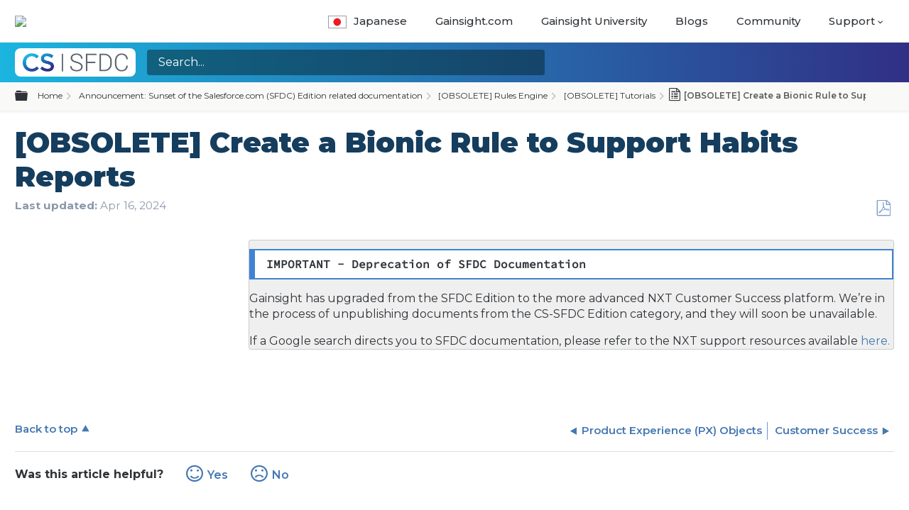

--- FILE ---
content_type: text/html; charset=utf-8
request_url: https://support.gainsight.com/Announcement%3A_Sunset_of_the_Salesforce.com_(SFDC)_Edition_related_documentation/Rules_Engine/Examples_and_Tutorials/Create_a_Bionic_Rule_to_Support_Habits_Reports
body_size: 22374
content:
<!DOCTYPE html>
<html  lang="en">
<head prefix="og: http://ogp.me/ns# article: http://ogp.me/ns/article#">

        <meta name="viewport" content="width=device-width, initial-scale=1"/>
        <meta name="generator" content="MindTouch"/>
        <meta name="robots" content="noindex,nofollow"/>
        <meta property="og:title" content="[OBSOLETE] Create a Bionic Rule to Support Habits Reports"/>
        <meta property="og:site_name" content="Gainsight Inc."/>
        <meta property="og:type" content="article"/>
        <meta property="og:locale" content="en_US"/>
        <meta property="og:url" content="https://support.gainsight.com/Announcement%3A_Sunset_of_the_Salesforce.com_(SFDC)_Edition_related_documentation/Rules_Engine/Examples_and_Tutorials/Create_a_Bionic_Rule_to_Support_Habits_Reports"/>
        <meta property="og:image" content="https://a.mtstatic.com/@public/production/site_12442/1755265980-social-share.png"/>
        <meta property="og:description" content="This article explains how to create a Bionic Rule to support the Habits Report. The Habits Report enables CSMs to identify which customers have moved in a positive or negative direction based on the &hellip;"/>
        <meta property="article:published_time" content="2017-06-19T06:53:44Z"/>
        <meta property="article:modified_time" content="2025-02-27T06:11:37Z"/>
        <meta name="twitter:card" content="summary"/>
        <meta name="twitter:title" content="[OBSOLETE] Create a Bionic Rule to Support Habits Reports"/>
        <meta name="twitter:description" content="This article explains how to create a Bionic Rule to support the Habits Report. The Habits Report enables CSMs to identify which customers have moved in a positive or negative direction based on the &hellip;"/>
        <meta name="twitter:image" content="https://a.mtstatic.com/@public/production/site_12442/1755265980-social-share.png"/>
        <meta name="description" content="This article explains how to create a Bionic Rule to support the Habits Report. The Habits Report enables CSMs to identify which customers have moved in a positive or negative direction based on the &hellip;"/>
        <link rel="canonical" href="https://support.gainsight.com/Announcement%3A_Sunset_of_the_Salesforce.com_(SFDC)_Edition_related_documentation/Rules_Engine/Examples_and_Tutorials/Create_a_Bionic_Rule_to_Support_Habits_Reports"/>
        <link rel="search" type="application/opensearchdescription+xml" title="Gainsight Inc. Search" href="https://support.gainsight.com/@api/deki/site/opensearch/description"/>
        <link rel="apple-touch-icon" href="https://a.mtstatic.com/@public/production/site_12442/1533332685-apple-touch-icon.png"/>
        <link rel="shortcut icon" href="https://a.mtstatic.com/@public/production/site_12442/1533332684-favicon.ico"/>

        <script type="application/ld+json">{"@context":"http:\/\/schema.org","@type":"Article","name":"[OBSOLETE] Create a Bionic Rule to Support Habits Reports","url":"https:\/\/support.gainsight.com\/Announcement%3A_Sunset_of_the_Salesforce.com_(SFDC)_Edition_related_documentation\/Rules_Engine\/Examples_and_Tutorials\/Create_a_Bionic_Rule_to_Support_Habits_Reports","image":{"@type":"ImageObject","url":"https:\/\/a.mtstatic.com\/@public\/production\/site_12442\/1755265980-social-share.png","height":{"@type":"QuantitativeValue","maxValue":315},"width":{"@type":"QuantitativeValue","maxValue":600}},"datePublished":"2017-06-19T06:53:44Z","dateModified":"2025-02-27T06:11:37Z","description":"This article explains how to create a Bionic Rule to support the Habits Report. The Habits Report enables CSMs to identify which customers have moved in a positive or negative direction based on the scorecard measures.","thumbnailUrl":"https:\/\/support.gainsight.com\/@api\/deki\/pages\/2656\/thumbnail?default=https%3A%2F%2Fsupport.gainsight.com%2F%40style%2Fcommon%2Fimages%2Fimage-placeholder.png","mainEntityofPage":{"@type":"WebPage","@id":"https:\/\/support.gainsight.com\/Announcement%3A_Sunset_of_the_Salesforce.com_(SFDC)_Edition_related_documentation\/Rules_Engine\/Examples_and_Tutorials\/Create_a_Bionic_Rule_to_Support_Habits_Reports"},"headline":"[OBSOLETE] Create a Bionic Rule to Support Habits Reports"}</script>
        <script type="application/ld+json">{"@context":"http:\/\/schema.org","@type":"WebPage","name":"[OBSOLETE] Create a Bionic Rule to Support Habits Reports","url":"https:\/\/support.gainsight.com\/Announcement%3A_Sunset_of_the_Salesforce.com_(SFDC)_Edition_related_documentation\/Rules_Engine\/Examples_and_Tutorials\/Create_a_Bionic_Rule_to_Support_Habits_Reports","relatedLink":["https:\/\/support.gainsight.com\/Announcement%3A_Sunset_of_the_Salesforce.com_(SFDC)_Edition_related_documentation\/Rules_Engine\/Examples_and_Tutorials"]}</script>
        <script type="application/ld+json">{"@context":"http:\/\/schema.org","@type":"BreadcrumbList","itemListElement":[{"@type":"ListItem","position":1,"item":{"@id":"https:\/\/support.gainsight.com\/Announcement%3A_Sunset_of_the_Salesforce.com_(SFDC)_Edition_related_documentation","name":"Announcement: Sunset of the Salesforce.com (SFDC) Edition related documentation"}},{"@type":"ListItem","position":2,"item":{"@id":"https:\/\/support.gainsight.com\/Announcement%3A_Sunset_of_the_Salesforce.com_(SFDC)_Edition_related_documentation\/Rules_Engine","name":"[OBSOLETE] Rules Engine"}},{"@type":"ListItem","position":3,"item":{"@id":"https:\/\/support.gainsight.com\/Announcement%3A_Sunset_of_the_Salesforce.com_(SFDC)_Edition_related_documentation\/Rules_Engine\/Examples_and_Tutorials","name":"[OBSOLETE] Tutorials"}}]}</script>

        <title>[OBSOLETE] Create a Bionic Rule to Support Habits Reports - Gainsight Inc.</title>


    <style type="text/css">/*<![CDATA[*/
.Standard-Edition-template

{

margin:0px;
padding:0px;
background:#efefef;
overflow:hidden;
font-size:16px;
border:1px solid #ccc;
border-radius:3px;
}

version-indicator span
{
float:left;
display:block;
margin-right:20px;
font-size:16px;
}

version-indicator .version-text 
{
font-weight:bold;
font-size:16px;
margin:0px;
padding:0px;
}

.version-indicator 

{
padding:4px;
background:#efefef;
overflow:hidden;
font-size:16px;
border:1px solid #ccc;
border-radius:3px;
}

version-indicator span
{
float:left;
display:block;
margin-right:20px;
font-size:16px;
}

version-indicator .version-text 
{
font-weight:bold;
font-size:16px;
margin:0px;
padding:0px;
}/*]]>*/</style><style type="text/css">/*<![CDATA[*/
#mt-toc-container {
    display: none !important;    
}
.mt-custom-toc-container ol:first-child {
    list-style: none;
    padding-left: 0em;
}
/* === Side Nav TOC Styles(MT) === */
.mt-custom-toc-container {
    list-style: none;
}
li.mt-custom-toc-listitem {
    margin: .25em .5em;
    color: #181b1e;
}
.toc-link-active {
    background-color: #2e78d091;
}/*]]>*/</style><style type="text/css">/*<![CDATA[*/
.elm-header-custom .mt-header a {
    text-transform: uppercase;
    font-size: 0.9rem;
}
.lang-jp img {
    width: 1.75em;
    border: 1px solid #9f9f9f;
    margin-right: 10px;
    margin-bottom: -5px;
}
.nav-new::after {
    display: inline-block;
    content: 'New!';
    margin-left: 6px;
    background-color: #48b2eb;
    font-size: 13px;
    font-weight: 600;
    color: #fff;
    padding: 2px 4px;
    border-radius: 4px;
}/*]]>*/</style>

        <link media="screen" type="text/css" rel="stylesheet" href="https://a.mtstatic.com/@cache/layout/anonymous.css?_=af5d67edbf40bd8d81c97be42c998995_c3VwcG9ydC5nYWluc2lnaHQuY29t:site_12442" id="mt-screen-css" />

    
        <link media="print" type="text/css" rel="stylesheet" href="https://a.mtstatic.com/@cache/layout/print.css?_=3946e97a5af7388ac6408d872fca414b:site_12442" id="mt-print-css" />


    <script type="application/json" nonce="792269b5889180d38ea95ae1d1e51a1cec195bea6e2b26015ed9789f65d8d0e1" id="mt-localizations-draft">
{"Draft.JS.alert.cancel.button":"OK","Draft.JS.alert.cancel.message":"You can not cancel a draft when the live page is unpublished.","Draft.JS.alert.cancel.title":"This draft cannot be canceled","Draft.JS.alert.publish.button":"OK","Draft.JS.alert.publish.message":"You can not publish a draft of a page with an unpublished parent","Draft.JS.alert.publish.title":"This draft cannot be published","Draft.JS.alert.unpublish.button":"OK","Draft.JS.alert.unpublish.message":"You can not unpublish a page when published subpages are present.","Draft.JS.alert.unpublish.title":"This page cannot be unpublished","Draft.JS.success.cancel":"The draft was successfully deleted.","Draft.JS.success.schedule.publish":"Publication schedule successfully created.","Draft.JS.success.publish":"The draft was successfully published.","Draft.JS.success.unpublish":"The page was successfully unpublished.","Draft.JS.success.unpublish.inherits-schedule\n        Draft.JS.success.unpublish.scheduled-to-publish":"[MISSING: draft.js.success.unpublish.inherits-schedule\n        draft.js.success.unpublish.scheduled-to-publish]","Draft.JS.success.update.schedule.publish":"Publication schedule successfully updated.","Draft.JS.success.update.schedule.unpublish":"[MISSING: draft.js.success.update.schedule.unpublish]","Draft.JS.success.delete.schedule\n        Draft.JS.success.delete.schedule.with.subpages\n        Draft.error.cancel":"[MISSING: draft.js.success.delete.schedule\n        draft.js.success.delete.schedule.with.subpages\n        draft.error.cancel]","Draft.error.publish":"There was an error publishing the draft.","Draft.error.unpublish":"There was an error unpublishing the page.","Draft.message.at":"at","Dialog.ConfirmSave.StrictIdf.title":"Oops!","Dialog.ConfirmSave.StrictIdf.error.missing-template-reference":"This article type requires a template reference widget. Not having one may negatively impact your site and SEO. Please contact CXone Expert support.","Dialog.ConfirmSave.StrictIdf.label.continue":"Proceed anyway","Dialog.ConfirmSave.StrictIdf.label.cancel":"Cancel","Dialog.ConfirmSave.StrictIdf.label.missing-template-reference-help-link":"Learn more about required references","Dialog.ConfirmSave.StrictIdf.error.invalid-idf":"This type of article should not exist at the requested location in the site hierarchy. Proceeding with the requested move may negatively impact site navigation and SEO.","Dialog.ConfirmSave.StrictIdf.label.invalid-idf-help-link":"Learn more about IDF structure","Dialog.EditDraft.page-title":"Create draft","Dialog.Scheduler.Common.label.am":"{0} AM","Dialog.Scheduler.Common.label.pm":"{0} PM","Dialog.Scheduler.Publish.alert-create-draft":"Create","Dialog.Scheduler.Publish.alert-existing-publication-scheduled":"This location has an existing publication schedule applied.  The new page will inherit this new schedule.","Dialog.Scheduler.Publish.alert-modify-message":"This draft is scheduled to be published {0} at {1}. A schedule cannot be modified or deleted less than 15 minutes from its start time.","Dialog.Scheduler.Publish.alert-modify-title":"This schedule cannot be modified","Dialog.Scheduler.Publish.button-close":"Close","Dialog.Scheduler.Publish.button-save":"Save publish schedule","Dialog.Scheduler.Publish.button-go-to-parent":"Go to parent","Dialog.Scheduler.Publish.do-not-have-permission-message":"This page will be published {0} with another page scheduled by {1}. You do not have permission to view this page. Please see {1} to resolve scheduling conflicts.","Dialog.Scheduler.Publish.go-to-parent-message":"This draft will be published {0}, scheduled by {1}. A schedule can only be modified where it was created.","Dialog.Scheduler.Publish.label.f1-link":"Learn about scheduled publishing","Dialog.Scheduler.Publish.page-title":"Publish","Dialog.Scheduler.Unpublish.button-save":"Save unpublish schedule","Dialog.Scheduler.Unpublish.alert-modify-message":"This page is scheduled to be unpublished {0} at {1}. A schedule cannot be modified or deleted less than 15 minutes from its start time.","Dialog.Scheduler.Unpublish.do-not-have-permission-message":"This page will be unpublished {0} with another page scheduled by {1}. You do not have permission to view this page. Please see {1} to resolve scheduling conflicts.","Dialog.Scheduler.Unpublish.go-to-parent-message":"This page will be unpublished {0}, scheduled by {1}. A schedule can only be modified where it was created.","Dialog.Scheduler.Unpublish.page-title":"Unpublish","Page.Dashboard.page-title":"Dashboard"}    </script>    <script type="application/json" nonce="792269b5889180d38ea95ae1d1e51a1cec195bea6e2b26015ed9789f65d8d0e1" id="mt-localizations-editor">
{"Article.Attach.file.upload.toobig":"The file \"{1}\" is too large.  The maximum allowed file size is {0}.","Article.Attach.file.upload.notAllowed":"The selected file can not be uploaded because you do not have permission to upload files of that type.","Article.Attach.file.upload.fileExtension":"You picked a file with an unsupported extension.  Please try again with a valid file.","Article.Common.page-is-restricted-login":"You do not have permission to view this page - please try signing in.","Article.Common.page-save-conflict":"You may have overwritten a concurrent editor's changes. Use this page's <a title=\"Revision History\" target=\"_blank\" href=\"{0}\" >Revision History<\/a> to review.","Article.Error.page-couldnt-be-loaded":"The requested page's contents could not be loaded.","Article.Error.page-save-conflict":"A page already exists at {0}. Navigate to the existing page and edit the page if you wish to modify its contents.","Article.Error.page-save-forbidden":"Your session has expired or you do not have permission to edit this page.","Article.Error.page-title-required":"A page title is required.","Article.edit.summary":"Edit summary","Article.edit.summary-reason":"Why are you making this edit?","Article.edit.enter-reason":"Enter reason (viewable in Site History Report)","Component.YoutubeSearch.error.key-invalid":"Your YouTube API Key was improperly configured. Please review the article at the","Component.YoutubeSearch.error.key-missing":"Your CXone Expert deployment needs to update your YouTube API Key. Details on how to update can be found at the","Component.YoutubeSearch.error.search-failed":"Search failed","Component.YoutubeSearch.info.not-found":"No videos found","Component.YoutubeSearch.label.video-url":"Video URL","Component.YoutubeSearch.placeholder.query":"Video URL or YouTube search query","Dialog.ConfirmCancel.button.continue-editing":"Continue editing","Dialog.ConfirmCancel.button.discard-changes":"Discard changes","Dialog.ConfirmCancel.message.changes-not-saved":"Your changes have not been saved to MindTouch.","Dialog.ConfirmCancel.title":"Discard changes?","Dialog.ConfirmDeleteRedirects.label.delete-redirects-help-link":"Learn more about deleting redirects","Dialog.ConfirmSave.error.redirect":"A redirect exists at this location and will be deleted if you continue. This may negatively impact your site and SEO. Please contact CXone Expert support.","Dialog.ConfirmSave.label.cancel":"Cancel","Dialog.ConfirmSave.label.continue":"Continue","Dialog.ConfirmSave.title":"Delete redirect?","Dialog.ConfirmSave.StrictIdf.error.invalid-idf":"This type of article should not exist at the requested location in the site hierarchy. Proceeding with the requested move may negatively impact site navigation and SEO.","Dialog.ConfirmSave.StrictIdf.error.missing-template-reference-insert":"You've removed the template reference, which is required for this page. Click Insert to reinsert the template reference.","Dialog.ConfirmSave.StrictIdf.label.cancel":"Cancel","Dialog.ConfirmSave.StrictIdf.label.continue":"Proceed anyway","Dialog.ConfirmSave.StrictIdf.label.insert":"Insert","Dialog.ConfirmSave.StrictIdf.label.missing-template-reference-help-link":"Learn more about required references","Dialog.ConfirmSave.StrictIdf.label.invalid-idf-help-link":"Learn more about IDF structure","Dialog.ConfirmSave.StrictIdf.title":"Oops!","Dialog.JS.wikibits-edit-section":"Edit section","Dialog.SaveRequired.button.cancel":"Cancel","Dialog.SaveRequired.button.save":"Save and continue","Dialog.SaveRequired.label.change-title-start":"This page needs a different title than","Dialog.SaveRequired.label.change-title-end":"Please make the correction and try again.","Dialog.SaveRequired.label.new-page-alert":"This operation can not be performed on a page that has not yet been created. In order to do that, we need to quickly save what you have.","Dialog.SaveRequired.title":"Save required","Draft.error.save-unpublished":"You cannot save an unpublished draft at {0}. A published page already exists at that location.","GUI.Editor.alert-changes-made-without-saving":"You have made changes to the content without saving your changes. Are you sure you want to exit this page?","GUI.Editor.error.copy-hint":"To avoid losing your work, copy the page contents to a new file and retry saving again.","GUI.Editor.error.server-error":"A server error has occurred.","GUI.Editor.error.unable-to-save":"We are unable to save this page","Redist.CKE.mt-save.save-to-file-link":"Save the page content to a file","Redist.CKE.mt-autosave.contents-autosaved":"The page contents were autosaved to the browser's local storage {0}","System.API.Error.invalid-redirect":"Cannot create a redirect on a page with sub-pages.","System.API.Error.invalid-redirect-target":"The redirect does not point at a valid page."}    </script>    <script type="application/json" nonce="792269b5889180d38ea95ae1d1e51a1cec195bea6e2b26015ed9789f65d8d0e1" id="mt-localizations-file-uploader">
{"Dialog.Attach.allowed-types":"Allowed file types:","Dialog.Attach.button.upload":"Upload","Dialog.Attach.choose-files-dad":"Choose files to upload or drag and drop files into this window.","Dialog.Attach.max-size":"Maximum upload file size: {0}"}    </script>    <script type="application/json" nonce="792269b5889180d38ea95ae1d1e51a1cec195bea6e2b26015ed9789f65d8d0e1" id="mt-localizations-grid-widget">
{"Article.Common.page-is-restricted-login":"You do not have permission to view this page - please try signing in.","MindTouch.Help.Page.search-unavailable":"Sorry, search is currently unavailable.","MindTouch.Reports.data.empty-grid-text":"No Data Available.","Page.StructuredTags.error-update":"An unknown error occurred."}    </script>    <script type="application/json" nonce="792269b5889180d38ea95ae1d1e51a1cec195bea6e2b26015ed9789f65d8d0e1" id="mt-localizations-tree-widget">
{"Skin.Common.home":"Home","Dialog.Common.error.path-not-found":"The requested page or section could not be loaded. Please update the link.","Dialog.JS.loading":"Loading...","Dialog.JS.loading.copy":"Copying page(s)...","Dialog.JS.loading.insertImage":"Inserting image...","Dialog.JS.loading.move":"Moving page(s)...","Dialog.JS.loading.moveFile":"Moving file...","Dialog.JS.loading.search":"Searching...","MindTouch.Help.Page.in":"in","MindTouch.Help.Page.no-search-results":"Sorry, we can't find what you are looking for.","MindTouch.Help.Page.no-search-try":"Try searching for something else, selecting a category, or try creating a ticket.","MindTouch.Help.Page.retrysearch":"Click here to search the whole site.","MindTouch.Help.Page.search-error-try":"Please try again later.","MindTouch.Help.Page.search-unavailable":"Sorry, search is currently unavailable."}    </script>    <script type="application/json" nonce="792269b5889180d38ea95ae1d1e51a1cec195bea6e2b26015ed9789f65d8d0e1" id="mt-localizations-dialog">
{"Dialog.Common.button.cancel":"Cancel","Dialog.Common.button.ok":"OK","Dialog.Common.label.home":"Home"}    </script>
    <script type="text/javascript" data-mindtouch-module="true" nonce="792269b5889180d38ea95ae1d1e51a1cec195bea6e2b26015ed9789f65d8d0e1" src="https://a.mtstatic.com/deki/javascript/out/globals.jqueryv2.2.4.js?_=600c2cda754af48148a23f908be5c57499cdbdfd:site_12442"></script><script type="application/json" id="mt-global-settings" nonce="792269b5889180d38ea95ae1d1e51a1cec195bea6e2b26015ed9789f65d8d0e1">{"articleType":"topic","attachFileMax":1000,"baseHref":"https:\/\/support.gainsight.com","cacheFingerprint":"600c2cda754af48148a23f908be5c57499cdbdfd:site_12442","canFileBeAttached":false,"cdnHostname":"a.mtstatic.com","clientSideWarnings":false,"dntEditorConfig":false,"draftEditable":false,"followRedirects":1,"idfHideTemplateTags":false,"idfVersion":"IDF3","isArticleReviewCommunityMembersEnabled":false,"isDraftAllowed":false,"isDraftManagerReportDownloadEnabled":false,"isDraftRequest":false,"isFindAndReplaceUndoEnabled":false,"isGenerativeSearchEnabled":false,"isGenerativeSearchDisclaimerEnabled":true,"isGenerativeSearchStreamResponseToggleEnabled":false,"isGenerativeSearchSearchIconEnabled":false,"isContentAdequacyEnabled":true,"isGenerativeSearchOnDemandEvaluationEnabled":true,"isFileDescriptionCaptionableByLlmEnabled":false,"isGoogleAnalyticsEnabled":true,"isGuideTabMultipleClassificationsEnabled":false,"isHawthornThemeEnabled":false,"isIframeSandboxEnabled":false,"isImportExportEnhancementsEnabled":false,"isImportExportMediaEnabled":false,"isExternalImportEnabled":true,"isInteractionAnalyticsDebugEnabled":false,"isDevelopmentModeEnabled":false,"isInteractionAnalyticsEnabled":true,"isKcsEnabledOnPage":false,"isMediaManagerEnabled":false,"isPinnedPagesEnabled":true,"isPinnedPagesEnhancementsEnabled":true,"isReportDownloadEnabled":false,"isSchedulePublishEnabled":true,"isSearchAsYouTypeEnabled":false,"isTinymceAiAssistantEnabled":false,"isSearchInsightsDownloadEnabled":true,"isSentimentAnalysisEnabled":true,"isShowMoreChildrenNodesEnabled":false,"isShowTerminalNodesEnabled":false,"isSkinResponsive":true,"isSmoothScrollEnabled":true,"isTinyMceEnabled":false,"isTreeArticleIconsEnabled":false,"isXhrF1WebWidgetEnabled":true,"isXhrIEMode":false,"kcsEnabled":false,"kcsV2Enabled":false,"kcsV2GuidePrivacySetting":"Semi-Public","learningPathsEnabled":true,"maxFileSize":268435456,"moduleMode":"global","pageEditable":false,"pageId":2656,"pageIsRedirect":false,"pageLanguageCode":"en-US","pageName":"[OBSOLETE] Create a Bionic Rule to Support Habits Reports","pageNamespace":"","pageOrderLimit":1000,"pagePermissions":["LOGIN","READ","SUBSCRIBE"],"pageRevision":"4","pageSectionEditable":false,"pageTitle":"Announcement: Sunset of the Salesforce.com (SFDC) Edition related documentation\/Rules Engine\/Examples and Tutorials\/Create a Bionic Rule to Support Habits Reports","pageViewId":"b6c96d71-ea52-4ac2-9ae0-2eecebc956f8","siteId":"site_12442","pathCommon":"\/@style\/common","pathSkin":"\/@style\/elm","relatedArticlesDetailed":true,"removeBlankTemplate":false,"removeDeleteCheckbox":true,"cidWarningOnDelete":true,"scriptParser":2,"sessionId":"ODJjNzZhNTUtNmI0OS00NzEwLTgxMmQtYmYzYTUxYTZiOTBmfDIwMjYtMDEtMzFUMjE6NTQ6MDM=","showAllTemplates":true,"siteAuthoringPageThumbnailManagementEnabled":true,"skinStyle":"columbia.elm","spaceballs2Enabled":false,"strictIdfEnabled":false,"uiLanguage":"en-us","userId":2,"isPageRedirectPermanent":false,"userIsAdmin":false,"userIsAnonymous":true,"userIsSeated":false,"userName":"Anonymous User","userPermissions":["LOGIN","BROWSE","READ","SUBSCRIBE"],"userSystemName":"Anonymous","userTimezone":"-12:00","webFontConfig":{"google":{"families":null}},"apiToken":"xhr_2_1769896443_22eecd94e5d8ab9af61f467db8b63ac63c86df4c418399874df44a48b890524f","displayGenerativeSearchDisclaimer":true}</script><script type="text/javascript" data-mindtouch-module="true" nonce="792269b5889180d38ea95ae1d1e51a1cec195bea6e2b26015ed9789f65d8d0e1" src="https://a.mtstatic.com/deki/javascript/out/deki.legacy.js?_=600c2cda754af48148a23f908be5c57499cdbdfd:site_12442"></script><script type="text/javascript" data-mindtouch-module="true" nonce="792269b5889180d38ea95ae1d1e51a1cec195bea6e2b26015ed9789f65d8d0e1" src="https://a.mtstatic.com/deki/javascript/out/community.js?_=600c2cda754af48148a23f908be5c57499cdbdfd:site_12442"></script><script type="text/javascript" data-mindtouch-module="true" nonce="792269b5889180d38ea95ae1d1e51a1cec195bea6e2b26015ed9789f65d8d0e1" src="https://a.mtstatic.com/deki/javascript/out/standalone/skin_elm.js?_=600c2cda754af48148a23f908be5c57499cdbdfd:site_12442"></script><script type="text/javascript" data-mindtouch-module="true" nonce="792269b5889180d38ea95ae1d1e51a1cec195bea6e2b26015ed9789f65d8d0e1" src="https://a.mtstatic.com/deki/javascript/out/standalone/pageBootstrap.js?_=600c2cda754af48148a23f908be5c57499cdbdfd:site_12442"></script>

    
        <link rel="preconnect" href="https://fonts.googleapis.com">
<link rel="preconnect" href="https://fonts.gstatic.com" crossorigin="crossorigin">
<link rel="stylesheet" href="https://cdnjs.cloudflare.com/ajax/libs/bootstrap/5.3.3/css/bootstrap-grid.min.css" crossorigin="anonymous">
<link rel="stylesheet" href="https://fonts.googleapis.com/css2?family=Montserrat:ital,wght@0,400;0,500;0,600;0,700;0,800;0,900;1,400;1,500;1,600;1,700;1,800;1,900&amp;display=swap">
<link rel="stylesheet" href="https://kit.fontawesome.com/ad5a3545e0.css" crossorigin="anonymous">

<!-- Gainsight PX Tag DO NOT REMOVE-->
  <script type="text/javascript">/*<![CDATA[*/
  (function(n,t,a,e,co){var i="aptrinsic";n[i]=n[i]||function(){
      (n[i].q=n[i].q||[]).push(arguments)},n[i].p=e;n[i].c=co;
    var r=t.createElement("script");r.async=!0,r.src=a+"?a="+e;
    var c=t.getElementsByTagName("script")[0];c.parentNode.insertBefore(r,c)
  })(window,document,"https://web-sdk-us2.aptrinsic.com/api/aptrinsic.js","AP-VRHFQR1TZLBU-2");

function generateRandomId() {
  const timestamp = Date.now(); // Get current timestamp
  const randomNumbers = Math.floor(Math.random() * 100000000); // Generate 8 random numbers
  
  // Concatenate timestamp and random numbers to form the ID
  const randomId = `${timestamp}-${randomNumbers}`;

  return randomId;
}

const pxUserCookie = document.cookie.split(";").filter(cookie => {const cookieValues = cookie.trim().split("="); if(cookieValues[0] === "apt.uid") { const userData = cookieValues[1].split("."); if(userData.length === 4 && userData[3] != "0") return true;} return false;});
if(pxUserCookie.length === 0) {
  aptrinsic('identify', {id: generateRandomId()});
}

/*]]>*/</script>
<!-- Gainsight PX Tag-->
    
<script type="text/javascript" nonce="792269b5889180d38ea95ae1d1e51a1cec195bea6e2b26015ed9789f65d8d0e1">(function(i,s,o,g,r,a,m){i['GoogleAnalyticsObject']=r;i[r]=i[r]||function(){(i[r].q=i[r].q||[]).push(arguments)},i[r].l=1*new Date();a=s.createElement(o),m=s.getElementsByTagName(o)[0];a.async=1;a.src=g;m.parentNode.insertBefore(a,m)})(window,document,'script','//www.google-analytics.com/analytics.js','ga');ga('create','UA-74084903-1','support.gainsight.com/',{allowLinker:true});ga('send','pageview');ga('create','UA-65721316-14','support.gainsight.com',{name:'mtTracker',allowLinker:true});ga('mtTracker.require','linker');ga('mtTracker.set', 'anonymizeIp', true);ga('mtTracker.send','pageview');document.addEventListener('mindtouch-web-widget:f1:loaded',function(e){var t=e.data||{},d=t.widget;d&&''!==t.embedId&&document.addEventListener('mindtouch-web-widget:f1:clicked',function(e){var t=(e.data||{}).href;if(t){var n=document.createElement('a');n.setAttribute('href',t),'expert-help.nice.com'===n.hostname&&(e.preventDefault(),ga('linker:decorate',n),d.open(n.href))}})});</script>
</head>
<body class="elm-user-anonymous columbia-page-main columbia-article-topic columbia-browser-chrome columbia-platform-macintosh columbia-breadcrumb-home-announcement%3Asunsetofthesalesforce.com%28sfdc%29editionrelateddocumentation-rulesengine-examplesandtutorials-createabionicruletosupporthabitsreports columbia-live no-touch columbia-lang-en-us columbia-skin-elm">
<a class="elm-skip-link" href="#elm-main-content" title="Press enter to skip to the main content">Skip to main content</a><main class="elm-skin-container" data-ga-category="Anonymous | page">
    <header class="elm-header">
        <div class="elm-header-custom">

<nav class="elm-nav mindtouch-header"><div class="gainsight-bottomnav-wrapper"><div class="elm-nav-container gainsight-bottomnav"><div class="mt-header-desktop"><div class="gainsight-logo-container"><a class="internal" href="https://support.gainsight.com/" rel="internal"><img src="https://support.gainsight.com/@api/deki/site/logo.png?default=https://a.mtstatic.com/skins/common/logo/logo.png%3F_%3D600c2cda754af48148a23f908be5c57499cdbdfd:site_12442" /></a></div><ol class="mindtouch-site-nav mt-header"><li class="lang-jp"><a onclick="eventTracking(event, 'Japanese')" href="https://gainsight-ja.mindtouch.us/" target="_blank" rel="external noopener nofollow" class="menu-item link-https"><img class="internal" alt="japan-lang.jpg" loading="lazy" src="https://support.gainsight.com/@api/deki/files/23069/japan-lang.jpg?revision=1" />Japanese</a></li><li><a onclick="eventTracking(event, 'Gainsight')" href="https://www.gainsight.com/" target="_blank" rel="external noopener nofollow" class="menu-item link-https">Gainsight.com</a></li><li><a onclick="eventTracking(event, 'Gainsight University')" href="https://education.gainsight.com/" target="_blank" rel="external noopener nofollow" class="menu-item link-https">Gainsight University</a></li><li><a onclick="eventTracking(event, 'Blogs')" href="https://www.gainsight.com/blog/" target="_blank" rel="external noopener nofollow" class="menu-item link-https">Blogs</a></li><li><a onclick="eventTracking(event, 'Blogs')" href="https://community.gainsight.com/" target="_blank" rel="external noopener nofollow" class="menu-item link-https">Community</a></li><li id="support-dropdown"><a class="mt-dropdown-link mt-icon-arrow-down9" href="# ">Support</a><ul class="mt-sub-dropdown mt-dropdown" style="display:none;"><li><a onclick="eventTracking(event, 'Known Issues Tracker')" id="issues-tracker" href="https://gainsight.atlassian.net/jira/dashboards/24542" target="_blank" rel="external noopener nofollow" class="nav-new link-https">Known Issues Tracker</a></li><li><a onclick="eventTracking(event, 'Submit A Request')" id="submt-reqst" href="https://gainsight.zendesk.com/hc/en-us/requests/new?ticket_form_id=44006" target="_blank" rel="external noopener nofollow" class="link-https">Submit A Request</a></li><li><a onclick="eventTracking(event, 'Check Your existing tickets')" href="https://gainsight.zendesk.com/hc/en-us/requests" target="_blank" rel="external noopener nofollow" class="link-https">Check Your existing tickets</a></li><li><a onclick="eventTracking(event, 'Request a Login')" href="mailto:support@gainsight.com" target="_blank" rel="external noopener nofollow" class="link-mailto">Request a Login</a></li><li><a onclick="eventTracking(event, 'How to Check Ticket Status')" class="internal" href="https://support.gainsight.com/gainsight_nxt/Administration_and_Permissions/Gainsight_Product_Support/Gainsight_Support_Tickets%3A_How_to_Update_and_Check_Status" rel="internal">How to Check Ticket Status</a></li><li><a onclick="eventTracking(event, 'Contact Options')" class="internal" href="https://support.gainsight.com/gainsight_nxt/Administration_and_Permissions/Gainsight_Product_Support/Gainsight_Support_Quick_Reference_Guide" rel="internal">Contact Options</a></li><li><a onclick="eventTracking(event, 'Gainsight Status')" href="https://status.gainsight.com/" target="_blank" rel="external noopener nofollow" class="link-https">Gainsight Status</a></li></ul></li></ol></div><a onclick="eventTracking(event, 'Japanese')" href="https://gainsight-ja.mindtouch.us/" target="_blank" rel="external noopener nofollow" class="menu-item lang-bar-mobile link-https"><img class="internal" alt="japan-lang.jpg" loading="lazy" src="https://support.gainsight.com/@api/deki/files/23069/japan-lang.jpg?revision=1" />Japanese</a><a class="mt-icon-menu2 mt-custom-mobile-link" type="drop-down-icon" href="#"> </a><ol class="mindtouch-site-nav-mobile mt-custom-mobile-dropdown" style="display:none;"><li><a href="https://www.gainsight.com/" target="_blank" rel="external noopener nofollow" class="menu-item link-https">Gainsight</a></li><li><a href="https://education.gainsight.com/" target="_blank" rel="external noopener nofollow" class="menu-item link-https">Gainsight University</a></li><li><a href="https://www.gainsight.com/blog/" target="_blank" rel="external noopener nofollow" class="menu-item link-https">Blogs</a></li><li><a href="https://community.gainsight.com/" target="_blank" rel="external noopener nofollow" class="menu-item link-https">Community</a></li><li id="support-dropdown"><a class="mt-mobile-dropdown-trigger mt-icon-arrow-down9" href="# ">Support</a><ul class="mt-sub-dropdown mt-mobile-dropdown" style="display:none;"><li><a href="https://gainsight.atlassian.net/jira/dashboards/24542" target="_blank" rel="external noopener nofollow" class="link-https">Known Issues Tracker</a></li><li><a href="https://gainsight.zendesk.com/hc/en-us" target="_blank" rel="external noopener nofollow" class="link-https">Submit or Review Tickets</a></li><li><a class="internal" href="https://support.gainsight.com/gainsight_nxt/Administration_and_Permissions/Gainsight_Product_Support/Gainsight_Support_Tickets%3A_How_to_Update_and_Check_Status" rel="internal">How to Check Ticket Status</a></li><li><a class="internal" href="https://support.gainsight.com/gainsight_nxt/Administration_and_Permissions/Gainsight_Product_Support/Gainsight_Support_Quick_Reference_Guide" rel="internal">Contact Options</a></li><li><a href="https://status.gainsight.com/" target="_blank" rel="external noopener nofollow" class="link-https">Gainsight Status</a></li></ul></li></ol></div></div></nav>



<script type="text/javascript">/*<![CDATA[*/
$(document).ready(function(){
    $('.mt-custom-mobile-link').click(function(){
        $('.mt-custom-mobile-dropdown').slideToggle(300);
    })


    $('.mt-mobile-dropdown-trigger').click(function(){
        $('.mt-mobile-dropdown').slideToggle(300);    
    })
   /* var page = window.location.pathname
    if(page=='/Special:Search'){
      $('.mt-help-actions-container').insertAfter($('#mt-search-container'));
      $('.elm-global-search').replaceWith($('#text-search'));
      //$('#mt-help-results input').insertBefore($('.mt-helpheader'));
      $('.mt-classification-filter-container').hide();
      $('#mt-help-results .mt-help-breadcrumb-container').hide();
     // $('.custom-filter-container').insertAfter($('.mt-search-carousel-container'));
        
        
        function checkResults(){
            setTimeout(function(){
                var empty = document.querySelector('.mt-help-results .type-empty');
                if(!empty){
                  $('.custom-filter-container').insertAfter($('.mt-search-carousel-container'));
                  $('.custom-filter-container').show();
                  $('.mt-help-header').replaceWith($('<h5 class="mt-helpheader">Filter by Category</h5>'));
                  $('.mt-helpheader').show();  
                }else{
                  $('.custom-filter-container').hide();
                  $('.mt-helpheader').hide();
                  $('.mt-help-header').hide();
                 };
            
            },1000)
        }
     
      var contentContainer = $('#mt-search-results');
        setTimeout(function(){
            checkResults();
        },1000);
        
        $('#text-search').on('input', function(){
            checkResults();
            return;
        })

        //Search filtering 
        
      $('.custom-filter-tag').click(function(){
                 var locationL = window.location.href;
                 var tag = $(this).attr('id');
                  console.log(tag);
                 var queries = locationL.split('&');
                 var j = queries.length-1;
                 var foundtags = false;
                  for (var q in queries) {
                      if (queries[q]==="tags=") {
                          queries[q]=queries[q]+tag;
                        foundtags = true;
                      } else if (queries[q].includes("tags=")){
                          queries[q]=queries[q]+'AND'+tag;
                        foundtags = true;
                     }
                  }
                  if (foundtags) {
                      locationL=queries.join('&');
                  }else{
                     locationL=locationL + '&tags=' + tag;
                  }
                  $(this).attr('href', locationL);
          });
          $('#no-filter').click(function(){
              var searchQ = window.location.href;
              var query = searchQ.split('&');
              var j = query.length-1;
              for(var p in query){
                  if(query[p].includes("tags=")){      
                      query[p]='';
                  }

              }
                  var clearQuery= query.join('&');
                  $(this).attr('href', clearQuery);
          });
      }*/

});/*]]>*/</script>







<script type="text/javascript">/*<![CDATA[*/
function eventTracking (e, type) {
    ga('create', 'UA-65721316-14', 'auto', {name: "mtAnalytics"});
    ga('mtAnalytics.send', 'event', 'cta-click', type, "Announcement:_Sunset_of_the_Salesforce.com_(SFDC)_Edition_related_documentation\/Rules_Engine\/Examples_and_Tutorials\/Create_a_Bionic_Rule_to_Support_Habits_Reports");   
}/*]]>*/</script>


</div>
        <div class="elm-nav mt-translate-module" hidden="true">
            <div class="elm-nav-container mt-translate-container"></div>
        </div>
        <div class="elm-header-logo-container">
            <a href="https://support.gainsight.com" title="Gainsight Inc." aria-label='Link to home'><img src="https://a.mtstatic.com/@public/production/site_12442/1755265850-logo.svg" alt="Gainsight Inc." /></a>
        </div>
        
        <nav class="elm-header-user-nav elm-nav" role="navigation">
            <div class="elm-nav-container">
                <ol>
                    <li class="elm-global-search" data-ga-action="Header search"><a class="mt-icon-site-search mt-toggle-form" href="#" title="Search site">Search site</a>
<div class="mt-quick-search-container mt-toggle-form-container">
    <form action="/Special:Search">
        <input name="qid" id="mt-qid-skin" type="hidden" value="" />
        <input name="fpid" id="mt-search-filter-id" type="hidden" value="230" />
        <input name="fpth" id="mt-search-filter-path" type="hidden" />
        <input name="path" id="mt-search-path" type="hidden" value="" />

        <label class="mt-label" for="mt-site-search-input">
            Search
        </label>
        <input class="mt-text mt-search search-field" name="q" id="mt-site-search-input" placeholder="How can we help you?" type="search" />
        <button class="mt-button ui-button-icon mt-icon-site-search-button search-button" type="submit">
            Search
        </button>
    </form>
</div>
<div class="elm-search-back"><a class="mt-icon-browser-back" data-ga-label="Browse back" href="#" id="mt-browser-back" title="Go back to previous article">Go back to previous article</a></div>
</li>
                    <li class="elm-user-menu"><ol class="mt-user-menu">

    <li class="mt-user-quick-login">
        <div class="mt-quick-login-container mt-toggle-form-container">
            <form action="https://support.gainsight.com/Special:UserLogin?returntotitle=Announcement%3A_Sunset_of_the_Salesforce.com_%28SFDC%29_Edition_related_documentation%2FRules_Engine%2FExamples_and_Tutorials%2FCreate_a_Bionic_Rule_to_Support_Habits_Reports" class="mt-form" method="POST" id="quick-login">
                <div class="mt-field">
                    <input autocomplete="off" class="reset mt-text" id="username" name="username" placeholder="Username" type="text" />
                    <label class="title login-form-label mt-label" for="username">Username</label>
                </div>
                <div class="mt-field">
                    <input autocomplete="off" class="mt-text" id="password" name="password" placeholder="Password" type="password" />
                    <label class="title login-form-label mt-label" for="password">Password</label>
                </div>
                <div class="mt-field mt-submit">
                    <button class="ui-button ui-button-primary" type="submit">Sign in</button>
                </div>
            </form>
        </div>
    </li>

    <li class="mt-user-menu-user">
        <a class="mt-icon-quick-sign-in mt-dropdown-link mt-toggle-right"
           href="#"
           title="Sign in">Sign in</a>

        <ul class="mt-user-menu-container mt-dropdown">

            <li class="mt-login-sign-in">
                <a class="mt-icon-quick-sign-in" href="https://support.gainsight.com/Special:UserLogin?returntotitle=Announcement%3A_Sunset_of_the_Salesforce.com_%28SFDC%29_Edition_related_documentation%2FRules_Engine%2FExamples_and_Tutorials%2FCreate_a_Bionic_Rule_to_Support_Habits_Reports" title="Sign in">
                    Sign in
                </a>
            </li>

            <li class="mt-login-forgot-password">
                <a class="mt-icon-login-forgot-password" href="https://support.gainsight.com/Special:UserPassword" title="Retrieve lost password">
                    Forgot password
                </a>
            </li>
        </ul>
    </li>
</ol>
</li>
                </ol>
            </div>
        </nav>
        <nav class="elm-header-global-nav elm-nav" data-ga-action="Elm Navigation">
            <div class="elm-nav-container">
                <button class="elm-hierarchy-trigger mt-hierarchy-trigger ui-button-icon mt-icon-hierarchy-trigger-closed" title="Expand/collapse global hierarchy" data-ga-label="Hierarchy Toggle - Tree View">
                    Expand/collapse global hierarchy
                </button>
                <ol class="mt-breadcrumbs" data-ga-action="Breadcrumbs">
                        <li>
                            <a href="https://support.gainsight.com/" data-ga-label="Breadcrumb category">
                                <span class="mt-icon-article-category mt-icon-article-home"></span>
                                    Home
                            </a>
                        </li>
                        <li>
                            <a href="https://support.gainsight.com/Announcement%3A_Sunset_of_the_Salesforce.com_(SFDC)_Edition_related_documentation" data-ga-label="Breadcrumb category">
                                <span class="mt-icon-article-category"></span>
                                    Announcement: Sunset of the Salesforce.com (SFDC) Edition related documentation
                            </a>
                        </li>
                        <li>
                            <a href="https://support.gainsight.com/Announcement%3A_Sunset_of_the_Salesforce.com_(SFDC)_Edition_related_documentation/Rules_Engine" data-ga-label="Breadcrumb guide">
                                <span class="mt-icon-article-guide"></span>
                                    [OBSOLETE] Rules Engine
                            </a>
                        </li>
                        <li>
                            <a href="https://support.gainsight.com/Announcement%3A_Sunset_of_the_Salesforce.com_(SFDC)_Edition_related_documentation/Rules_Engine/Examples_and_Tutorials" data-ga-label="Breadcrumb guide">
                                <span class="mt-icon-article-guide"></span>
                                    [OBSOLETE] Tutorials
                            </a>
                        </li>
                        <li class="mt-breadcrumbs-current-page">
                            <span class="mt-icon-article-topic"></span>
                            [OBSOLETE] Create a Bionic Rule to Support Habits Reports
                        </li>
                </ol>
                <button class="mt-icon-hierarchy-mobile-view-trigger ui-button-icon mt-icon-hierarchy-mobile-trigger-closed" title="Expand/collapse global location" data-ga-label="Hierarchy Toggle - Breadcrumb Expand/Collapse">
                    Expand/collapse global location
                </button>
            </div>
        </nav>
        <nav class="elm-nav elm-header-hierarchy">
            <div class="elm-nav-container">
                <div class="elm-hierarchy mt-hierarchy"></div>
            </div>
        </nav>    </header>
    <article class="elm-content-container" id="elm-main-content" tabindex="-1">
        <header>
            <div id="flash-messages"><div class="dekiFlash"></div></div>
            
                
<h1 id="title" data-title-editor-available="false">
        [OBSOLETE] Create a Bionic Rule to Support Habits Reports
</h1>

                

                
                    <ol class="elm-meta-data elm-meta-top" data-ga-action="Page actions">
                        <li class="elm-last-modified"><dl class="mt-last-updated-container">
    <dt class="mt-last-updated-label">Last updated</dt>
    <dd>
        <span class="mt-last-updated" data-timestamp="2024-04-16T06:00:05Z"></span>
    </dd>
</dl>
</li>
                        <li class="elm-pdf-export"><a data-ga-label="PDF" href="https://support.gainsight.com/@api/deki/pages/2656/pdf/%255BOBSOLETE%255D%2bCreate%2ba%2bBionic%2bRule%2bto%2bSupport%2bHabits%2bReports.pdf?stylesheet=default" rel="nofollow" target="_blank" title="Export page as a PDF">
    <span class="mt-icon-article-pdf"></span>Save as PDF
</a></li>
                        <li class="elm-social-share"></li>
                    </ol>
                
            
        </header>
                <header class="mt-content-header"></header>
                <aside class="mt-content-side">

<div class="scroller-anchor"></div><div class="mt-custom-toc-container"><h5 id="article-toc-title">Table of Contents</h5><ul class="mt-custom-toc"><div class="wiki-toc noindex"><em>No headers</em></div></ul></div>



<script type="text/javascript">/*<![CDATA[*/
$(function () {
    var tocContainer = $(".mt-custom-toc-container");
    var guide = $('.columbia-article-topic-guide');
    var home = $('.columbia-page-home');
    var type = "topic";
    var home = "[OBSOLETE] Create a Bionic Rule to Support Habits Reports";
  
    if(type !='topic-guide' && home != 'Home'){

    
       var followScroll = function() {
            var currentScroll = $(window).scrollTop();
            var tocAnchor = $(".scroller-anchor").offset().top;
            var contentFooter = $("footer.elm-content-footer").offset().top;
            var tocHeight = $(".mt-custom-toc-container").height()+250;  // margin
        
            if (currentScroll > tocAnchor) {
                var myTop = $(window).scrollTop() - 230;
                if (myTop > contentFooter - tocHeight - 200) {
                    myTop = contentFooter - tocHeight - 100;
                    tocContainer.css({
                        position: "absolute",
                        top: myTop,
                        bottom: ""
                    })
                }else{
                    tocContainer.css({
                        position:'fixed',
                        top:'90px'
                    })
                }
            } else {
                if (currentScroll <= tocAnchor) {
                        tocContainer.css({
                        position: "absolute",
                        top: "",
                        bottom: ""
                    })
                }
            }
        };
    
    
        $(window).scroll(followScroll);
    
        followScroll();
        
    }
});


// Hightlight Section

$(document).ready(function() {

    var $sections = $('div.mt-section');
    

    $(window).scroll(function(){
      

      var currentScroll = $(this).scrollTop();
      

      var currentSection;
      

      $sections.each(function() {
      
        var divPosition = $(this).offset().top;
        
        
        if( divPosition - 240 < currentScroll ) {

             var currentSection = $(this);
            
             var spanId = currentSection.find(':first-child').attr('id');
         
              $('a').removeClass('toc-link-active');
              $('[href="#' + spanId +'"]').addClass('toc-link-active');
          
        }
     
        
      })
  
    });
 });/*]]>*/</script>



<script type="text/javascript">/*<![CDATA[*/
$(document).ready(function(){
    var toc = $('.wiki-toc');
    var ol =  $('.wiki-toc>ol');
    var tocContainer=$('.mt-custom-toc-container');
    var tocTitle = $('#article-toc-title');
    var contentContainer= $('.mt-content-container')
    if(toc.text() == "No headers" && tocTitle ){
      toc.hide();
      tocTitle.hide();
    }
    var listItems= $('.wiki-toc>ol>li'); 
    for(var i=0; i<=listItems.length-1;i++){   
        var currentItem = listItems[i];
        if($(currentItem).children().length>1){
            $(currentItem).children('a').addClass('mt-icon-arrow-down9');
        }
    }
    $('.wiki-toc>ol>li>ol').css('display','none');
    $('.wiki-toc>ol>li').click(function(e){
        $(this).children('ol').toggle(300);
        $(this).children('a').toggleClass('mt-icon-arrow-up8');
        $(this).children('a').toggleClass('mt-icon-arrow-down9');
    });
    $('.wiki-toc>ol>li>ol>li').click(function(e) {
      e.stopPropagation();
    });
});/*]]>*/</script>




</aside>
            <aside id="mt-toc-container" data-title="Table of contents" data-collapsed="true">
                <nav class="mt-toc-content mt-collapsible-section">
                    <em>No headers</em>
                </nav>
            </aside>
            <section class="mt-content-container">
                <div class="Standard-Edition-template"><pre><b>IMPORTANT - Deprecation of SFDC Documentation</b></pre><p><span class="version-text"> Gainsight has upgraded from the SFDC Edition to the more advanced NXT Customer Success platform. We&rsquo;re in the process of unpublishing documents from the CS-SFDC Edition category, and they will soon be unavailable.</span></p><p><span class="version-text"> If a Google search directs you to SFDC documentation, please refer to the NXT support resources available</span><span class="version-tag version-V1"><a class="internal" href="https://support.gainsight.com/gainsight_nxt" rel="internal"> here.</a></span></p></div>



<p>&nbsp;</p>



                    <footer class="mt-content-footer"></footer>
            </section>

        
            <footer class="elm-content-footer">
                <ol class="elm-meta-data elm-meta-article-navigation">
                    <li class="elm-back-to-top"><a class="mt-icon-back-to-top" href="#title" id="mt-back-to-top" title="Jump back to top of this article">Back to top</a></li>
                    <li class="elm-article-pagination"><ul class="mt-article-pagination" data-ga-action="Article pagination bottom">
    <li class="mt-pagination-previous">

            <a class="mt-icon-previous-article" data-ga-label="Previous page" href="https://support.gainsight.com/PX/PX_Object_Glossary/Object_Glossary/Product_Experience_(PX)_Objects" title="Product Experience (PX) Objects"><span>Product Experience (PX) Objects</span></a>
    </li>
        <li class="mt-pagination-next">
                <a class="mt-icon-next-article" data-ga-label="Next page" href="https://support.gainsight.com/gainsight_nxt" title="Customer Success"><span>Customer Success</span></a>
        </li>
</ul>
</li>
                </ol>
                    <div class="elm-article-feedback"><div class="mt-feedback-rating-container" data-ga-action="Page rating" data-page-revision="4" data-use-local-storage="true"><ul class="mt-feedback-rating-controls"><li class="mt-feedback-rating-message mt-feedback-rating-item">Was this article helpful?</li><li class="mt-rating-yes mt-feedback-rating-item"><button class="mt-rating-button-yes mt-feedback-rating-button ui-button-icon mt-icon-rating-yes" data-ga-label="Rate">Yes</button></li><li class="mt-rating-no mt-feedback-rating-item"><button class="mt-rating-button-no mt-feedback-rating-button ui-button-icon mt-icon-rating-no" data-ga-label="Rate">No</button></li><li class="mt-last-rating-date mt-feedback-rating-item"></li></ul><div id="mt-feedback-flash-message"></div></div><script type="application/json" id="mt-localizations-feedback-rating">/*<![CDATA[*/{"Page.FeedbackRating.label.last-rated":"-- You last rated this article on {0}","Page.FeedbackRating.message.contact.no":"No","Page.FeedbackRating.message.contact.yes":"Yes","Page.FeedbackRating.message.submit.error":"An error occurred while attempting to send your feedback.  Please try again at a later time.","Page.FeedbackRating.message.submit.success":"Your feedback has been successfully submitted.  You can submit more feedback at any time."}/*]]>*/</script></div>
                <div class="elm-related-articles-container"><h2 class="mt-related-articles-header">Recommended articles</h2>
<ol class="mt-related-listings-container"
    data-ga-action="related"
    >
</ol>
<script type="application/json" nonce="792269b5889180d38ea95ae1d1e51a1cec195bea6e2b26015ed9789f65d8d0e1" id="mt-localizations-related-pages">
{"Skin.Columbia.label.no-recommended-articles":"There are no recommended articles."}</script></div>
                <ol class="elm-meta-data elm-meta-bottom">
                    <li class="elm-classifications">        <dl class="mt-classification mt-classification-article-topic" data-ga-action="Tag navigation">
            <dt class="mt-classification-label">Article type</dt>
            <dd class="mt-classification-value"><a href="https://support.gainsight.com/Special:Search?tags=article%3Atopic" data-ga-label="Classification">Topic</a></dd>
        </dl>
        <dl class="mt-classification mt-classification-draftworkflow-needs review" data-ga-action="Tag navigation">
            <dt class="mt-classification-label">Draft Workflow</dt>
            <dd class="mt-classification-value"><a href="https://support.gainsight.com/Special:Search?tags=draftworkflow%3Areview" data-ga-label="Classification">Needs Review</a></dd>
        </dl>
</li>
                    <li class="elm-tags"><dl class="mt-tags">
    <dt class="mt-tag-label">Tags</dt>
    <dd class="mt-tag-value">
        <ol class="mt-tags-list" data-ga-action="Tag navigation">
        </ol>
            This page has no tags.
    </dd>
</dl></li>
                </ol>
            </footer>
        
    </article>
    <footer class="elm-footer">
        <nav class="elm-footer-siteinfo-nav elm-nav">
            <div class="elm-nav-container">
                <ol>
                    <li class="elm-footer-copyright">&copy; Copyright 2026 Gainsight Inc.</li>
                    <li class="elm-footer-powered-by"><a href="https://mindtouch.com/demo" class="mt-poweredby product " title="MindTouch" target="_blank">
   Powered by CXone Expert
   <span class="mt-registered">&reg;</span>
</a></li>
                </ol>
            </div>
        </nav>
        <div class="elm-footer-custom">



<nav class="mindtouch-footer-container elm-nav"><div class="container"><div class="row justify-content-between align-items-center"><div class="col-xl-8 col-lg-6 mb-4 mb-lg-0 footer-info-company">&copy; Copyright 2026 Gainsight, The Customer Success Company. All rights reserved.</div><div class="col-xl-4 col-lg-6 footer-info-links"><a href="mailto:docs@gainsight.com" target="_blank" rel="external noopener nofollow" class="link-mailto">Documentation Feedback</a><a href="https://www.gainsight.com/policy/" target="_blank" rel="external noopener nofollow" class="link-https">Terms &amp; Privacy</a><a class="internal" href="https://support.gainsight.com/@app/auth/1/login?returnto=https://support.gainsight.com/" rel="nofollow">Login</a></div></div></div></nav>

<script type="text/javascript">/*<![CDATA[*/
/* PrismJS 1.15.0
https://prismjs.com/download.html#themes=prism-tomorrow&languages=markup+css+clike+javascript+json&plugins=line-numbers+toolbar */
var _self = (typeof window !== 'undefined')
	? window   // if in browser
	: (
		(typeof WorkerGlobalScope !== 'undefined' && self instanceof WorkerGlobalScope)
		? self // if in worker
		: {}   // if in node js
	);

/**
 * Prism: Lightweight, robust, elegant syntax highlighting
 * MIT license http://www.opensource.org/licenses/mit-license.php/
 * @author Lea Verou http://lea.verou.me
 */

var Prism = (function(){

// Private helper vars
var lang = /\blang(?:uage)?-([\w-]+)\b/i;
var uniqueId = 0;

var _ = _self.Prism = {
	manual: _self.Prism && _self.Prism.manual,
	disableWorkerMessageHandler: _self.Prism && _self.Prism.disableWorkerMessageHandler,
	util: {
		encode: function (tokens) {
			if (tokens instanceof Token) {
				return new Token(tokens.type, _.util.encode(tokens.content), tokens.alias);
			} else if (_.util.type(tokens) === 'Array') {
				return tokens.map(_.util.encode);
			} else {
				return tokens.replace(/&/g, '&amp;').replace(/</g, '&lt;').replace(/\u00a0/g, ' ');
			}
		},

		type: function (o) {
			return Object.prototype.toString.call(o).match(/\[object (\w+)\]/)[1];
		},

		objId: function (obj) {
			if (!obj['__id']) {
				Object.defineProperty(obj, '__id', { value: ++uniqueId });
			}
			return obj['__id'];
		},

		// Deep clone a language definition (e.g. to extend it)
		clone: function (o, visited) {
			var type = _.util.type(o);
			visited = visited || {};

			switch (type) {
				case 'Object':
					if (visited[_.util.objId(o)]) {
						return visited[_.util.objId(o)];
					}
					var clone = {};
					visited[_.util.objId(o)] = clone;

					for (var key in o) {
						if (o.hasOwnProperty(key)) {
							clone[key] = _.util.clone(o[key], visited);
						}
					}

					return clone;

				case 'Array':
					if (visited[_.util.objId(o)]) {
						return visited[_.util.objId(o)];
					}
					var clone = [];
					visited[_.util.objId(o)] = clone;

					o.forEach(function (v, i) {
						clone[i] = _.util.clone(v, visited);
					});

					return clone;
			}

			return o;
		}
	},

	languages: {
		extend: function (id, redef) {
			var lang = _.util.clone(_.languages[id]);

			for (var key in redef) {
				lang[key] = redef[key];
			}

			return lang;
		},

		/**
		 * Insert a token before another token in a language literal
		 * As this needs to recreate the object (we cannot actually insert before keys in object literals),
		 * we cannot just provide an object, we need anobject and a key.
		 * @param inside The key (or language id) of the parent
		 * @param before The key to insert before. If not provided, the function appends instead.
		 * @param insert Object with the key/value pairs to insert
		 * @param root The object that contains `inside`. If equal to Prism.languages, it can be omitted.
		 */
		insertBefore: function (inside, before, insert, root) {
			root = root || _.languages;
			var grammar = root[inside];

			if (arguments.length == 2) {
				insert = arguments[1];

				for (var newToken in insert) {
					if (insert.hasOwnProperty(newToken)) {
						grammar[newToken] = insert[newToken];
					}
				}

				return grammar;
			}

			var ret = {};

			for (var token in grammar) {

				if (grammar.hasOwnProperty(token)) {

					if (token == before) {

						for (var newToken in insert) {

							if (insert.hasOwnProperty(newToken)) {
								ret[newToken] = insert[newToken];
							}
						}
					}

					ret[token] = grammar[token];
				}
			}

			var old = root[inside];
			root[inside] = ret;

			// Update references in other language definitions
			_.languages.DFS(_.languages, function(key, value) {
				if (value === old && key != inside) {
					this[key] = ret;
				}
			});

			return ret;
		},

		// Traverse a language definition with Depth First Search
		DFS: function(o, callback, type, visited) {
			visited = visited || {};
			for (var i in o) {
				if (o.hasOwnProperty(i)) {
					callback.call(o, i, o[i], type || i);

					if (_.util.type(o[i]) === 'Object' && !visited[_.util.objId(o[i])]) {
						visited[_.util.objId(o[i])] = true;
						_.languages.DFS(o[i], callback, null, visited);
					}
					else if (_.util.type(o[i]) === 'Array' && !visited[_.util.objId(o[i])]) {
						visited[_.util.objId(o[i])] = true;
						_.languages.DFS(o[i], callback, i, visited);
					}
				}
			}
		}
	},
	plugins: {},

	highlightAll: function(async, callback) {
		_.highlightAllUnder(document, async, callback);
	},

	highlightAllUnder: function(container, async, callback) {
		var env = {
			callback: callback,
			selector: 'code[class*="language-"], [class*="language-"] code, code[class*="lang-"], [class*="lang-"] code'
		};

		_.hooks.run("before-highlightall", env);

		var elements = env.elements || container.querySelectorAll(env.selector);

		for (var i=0, element; element = elements[i++];) {
			_.highlightElement(element, async === true, env.callback);
		}
	},

	highlightElement: function(element, async, callback) {
		// Find language
		var language, grammar, parent = element;

		while (parent && !lang.test(parent.className)) {
			parent = parent.parentNode;
		}

		if (parent) {
			language = (parent.className.match(lang) || [,''])[1].toLowerCase();
			grammar = _.languages[language];
		}

		// Set language on the element, if not present
		element.className = element.className.replace(lang, '').replace(/\s+/g, ' ') + ' language-' + language;

		if (element.parentNode) {
			// Set language on the parent, for styling
			parent = element.parentNode;

			if (/pre/i.test(parent.nodeName)) {
				parent.className = parent.className.replace(lang, '').replace(/\s+/g, ' ') + ' language-' + language;
			}
		}

		var code = element.textContent;

		var env = {
			element: element,
			language: language,
			grammar: grammar,
			code: code
		};

		_.hooks.run('before-sanity-check', env);

		if (!env.code || !env.grammar) {
			if (env.code) {
				_.hooks.run('before-highlight', env);
				env.element.textContent = env.code;
				_.hooks.run('after-highlight', env);
			}
			_.hooks.run('complete', env);
			return;
		}

		_.hooks.run('before-highlight', env);

		if (async && _self.Worker) {
			var worker = new Worker(_.filename);

			worker.onmessage = function(evt) {
				env.highlightedCode = evt.data;

				_.hooks.run('before-insert', env);

				env.element.innerHTML = env.highlightedCode;

				callback && callback.call(env.element);
				_.hooks.run('after-highlight', env);
				_.hooks.run('complete', env);
			};

			worker.postMessage(JSON.stringify({
				language: env.language,
				code: env.code,
				immediateClose: true
			}));
		}
		else {
			env.highlightedCode = _.highlight(env.code, env.grammar, env.language);

			_.hooks.run('before-insert', env);

			env.element.innerHTML = env.highlightedCode;

			callback && callback.call(element);

			_.hooks.run('after-highlight', env);
			_.hooks.run('complete', env);
		}
	},

	highlight: function (text, grammar, language) {
		var env = {
			code: text,
			grammar: grammar,
			language: language
		};
		_.hooks.run('before-tokenize', env);
		env.tokens = _.tokenize(env.code, env.grammar);
		_.hooks.run('after-tokenize', env);
		return Token.stringify(_.util.encode(env.tokens), env.language);
	},

	matchGrammar: function (text, strarr, grammar, index, startPos, oneshot, target) {
		var Token = _.Token;

		for (var token in grammar) {
			if(!grammar.hasOwnProperty(token) || !grammar[token]) {
				continue;
			}

			if (token == target) {
				return;
			}

			var patterns = grammar[token];
			patterns = (_.util.type(patterns) === "Array") ? patterns : [patterns];

			for (var j = 0; j < patterns.length; ++j) {
				var pattern = patterns[j],
					inside = pattern.inside,
					lookbehind = !!pattern.lookbehind,
					greedy = !!pattern.greedy,
					lookbehindLength = 0,
					alias = pattern.alias;

				if (greedy && !pattern.pattern.global) {
					// Without the global flag, lastIndex won't work
					var flags = pattern.pattern.toString().match(/[imuy]*$/)[0];
					pattern.pattern = RegExp(pattern.pattern.source, flags + "g");
				}

				pattern = pattern.pattern || pattern;

				// Don’t cache length as it changes during the loop
				for (var i = index, pos = startPos; i < strarr.length; pos += strarr[i].length, ++i) {

					var str = strarr[i];

					if (strarr.length > text.length) {
						// Something went terribly wrong, ABORT, ABORT!
						return;
					}

					if (str instanceof Token) {
						continue;
					}

					if (greedy && i != strarr.length - 1) {
						pattern.lastIndex = pos;
						var match = pattern.exec(text);
						if (!match) {
							break;
						}

						var from = match.index + (lookbehind ? match[1].length : 0),
						    to = match.index + match[0].length,
						    k = i,
						    p = pos;

						for (var len = strarr.length; k < len && (p < to || (!strarr[k].type && !strarr[k - 1].greedy)); ++k) {
							p += strarr[k].length;
							// Move the index i to the element in strarr that is closest to from
							if (from >= p) {
								++i;
								pos = p;
							}
						}

						// If strarr[i] is a Token, then the match starts inside another Token, which is invalid
						if (strarr[i] instanceof Token) {
							continue;
						}

						// Number of tokens to delete and replace with the new match
						delNum = k - i;
						str = text.slice(pos, p);
						match.index -= pos;
					} else {
						pattern.lastIndex = 0;

						var match = pattern.exec(str),
							delNum = 1;
					}

					if (!match) {
						if (oneshot) {
							break;
						}

						continue;
					}

					if(lookbehind) {
						lookbehindLength = match[1] ? match[1].length : 0;
					}

					var from = match.index + lookbehindLength,
					    match = match[0].slice(lookbehindLength),
					    to = from + match.length,
					    before = str.slice(0, from),
					    after = str.slice(to);

					var args = [i, delNum];

					if (before) {
						++i;
						pos += before.length;
						args.push(before);
					}

					var wrapped = new Token(token, inside? _.tokenize(match, inside) : match, alias, match, greedy);

					args.push(wrapped);

					if (after) {
						args.push(after);
					}

					Array.prototype.splice.apply(strarr, args);

					if (delNum != 1)
						_.matchGrammar(text, strarr, grammar, i, pos, true, token);

					if (oneshot)
						break;
				}
			}
		}
	},

	tokenize: function(text, grammar, language) {
		var strarr = [text];

		var rest = grammar.rest;

		if (rest) {
			for (var token in rest) {
				grammar[token] = rest[token];
			}

			delete grammar.rest;
		}

		_.matchGrammar(text, strarr, grammar, 0, 0, false);

		return strarr;
	},

	hooks: {
		all: {},

		add: function (name, callback) {
			var hooks = _.hooks.all;

			hooks[name] = hooks[name] || [];

			hooks[name].push(callback);
		},

		run: function (name, env) {
			var callbacks = _.hooks.all[name];

			if (!callbacks || !callbacks.length) {
				return;
			}

			for (var i=0, callback; callback = callbacks[i++];) {
				callback(env);
			}
		}
	}
};

var Token = _.Token = function(type, content, alias, matchedStr, greedy) {
	this.type = type;
	this.content = content;
	this.alias = alias;
	// Copy of the full string this token was created from
	this.length = (matchedStr || "").length|0;
	this.greedy = !!greedy;
};

Token.stringify = function(o, language, parent) {
	if (typeof o == 'string') {
		return o;
	}

	if (_.util.type(o) === 'Array') {
		return o.map(function(element) {
			return Token.stringify(element, language, o);
		}).join('');
	}

	var env = {
		type: o.type,
		content: Token.stringify(o.content, language, parent),
		tag: 'span',
		classes: ['token', o.type],
		attributes: {},
		language: language,
		parent: parent
	};

	if (o.alias) {
		var aliases = _.util.type(o.alias) === 'Array' ? o.alias : [o.alias];
		Array.prototype.push.apply(env.classes, aliases);
	}

	_.hooks.run('wrap', env);

	var attributes = Object.keys(env.attributes).map(function(name) {
		return name + '="' + (env.attributes[name] || '').replace(/"/g, '&quot;') + '"';
	}).join(' ');

	return '<' + env.tag + ' class="' + env.classes.join(' ') + '"' + (attributes ? ' ' + attributes : '') + '>' + env.content + '</' + env.tag + '>';

};

if (!_self.document) {
	if (!_self.addEventListener) {
		// in Node.js
		return _self.Prism;
	}

	if (!_.disableWorkerMessageHandler) {
		// In worker
		_self.addEventListener('message', function (evt) {
			var message = JSON.parse(evt.data),
				lang = message.language,
				code = message.code,
				immediateClose = message.immediateClose;

			_self.postMessage(_.highlight(code, _.languages[lang], lang));
			if (immediateClose) {
				_self.close();
			}
		}, false);
	}

	return _self.Prism;
}

//Get current script and highlight
var script = document.currentScript || [].slice.call(document.getElementsByTagName("script")).pop();

if (script) {
	_.filename = script.src;

	if (!_.manual && !script.hasAttribute('data-manual')) {
		if(document.readyState !== "loading") {
			if (window.requestAnimationFrame) {
				window.requestAnimationFrame(_.highlightAll);
			} else {
				window.setTimeout(_.highlightAll, 16);
			}
		}
		else {
			document.addEventListener('DOMContentLoaded', _.highlightAll);
		}
	}
}

return _self.Prism;

})();

if (typeof module !== 'undefined' && module.exports) {
	module.exports = Prism;
}

// hack for components to work correctly in node.js
if (typeof global !== 'undefined') {
	global.Prism = Prism;
}
;
Prism.languages.markup = {
	'comment': /<!--[\s\S]*?-->/,
	'prolog': /<\?[\s\S]+?\?>/,
	'doctype': /<!DOCTYPE[\s\S]+?>/i,
	'cdata': /<!\[CDATA\[[\s\S]*?]]>/i,
	'tag': {
		pattern: /<\/?(?!\d)[^\s>\/=$<%]+(?:\s+[^\s>\/=]+(?:=(?:("|')(?:\\[\s\S]|(?!\1)[^\\])*\1|[^\s'">=]+))?)*\s*\/?>/i,
		greedy: true,
		inside: {
			'tag': {
				pattern: /^<\/?[^\s>\/]+/i,
				inside: {
					'punctuation': /^<\/?/,
					'namespace': /^[^\s>\/:]+:/
				}
			},
			'attr-value': {
				pattern: /=(?:("|')(?:\\[\s\S]|(?!\1)[^\\])*\1|[^\s'">=]+)/i,
				inside: {
					'punctuation': [
						/^=/,
						{
							pattern: /(^|[^\\])["']/,
							lookbehind: true
						}
					]
				}
			},
			'punctuation': /\/?>/,
			'attr-name': {
				pattern: /[^\s>\/]+/,
				inside: {
					'namespace': /^[^\s>\/:]+:/
				}
			}

		}
	},
	'entity': /&#?[\da-z]{1,8};/i
};

Prism.languages.markup['tag'].inside['attr-value'].inside['entity'] =
	Prism.languages.markup['entity'];

// Plugin to make entity title show the real entity, idea by Roman Komarov
Prism.hooks.add('wrap', function(env) {

	if (env.type === 'entity') {
		env.attributes['title'] = env.content.replace(/&amp;/, '&');
	}
});

Prism.languages.xml = Prism.languages.markup;
Prism.languages.html = Prism.languages.markup;
Prism.languages.mathml = Prism.languages.markup;
Prism.languages.svg = Prism.languages.markup;

Prism.languages.css = {
	'comment': /\/\*[\s\S]*?\*\//,
	'atrule': {
		pattern: /@[\w-]+?.*?(?:;|(?=\s*\{))/i,
		inside: {
			'rule': /@[\w-]+/
			// See rest below
		}
	},
	'url': /url\((?:(["'])(?:\\(?:\r\n|[\s\S])|(?!\1)[^\\\r\n])*\1|.*?)\)/i,
	'selector': /[^{}\s][^{};]*?(?=\s*\{)/,
	'string': {
		pattern: /("|')(?:\\(?:\r\n|[\s\S])|(?!\1)[^\\\r\n])*\1/,
		greedy: true
	},
	'property': /[-_a-z\xA0-\uFFFF][-\w\xA0-\uFFFF]*(?=\s*:)/i,
	'important': /\B!important\b/i,
	'function': /[-a-z0-9]+(?=\()/i,
	'punctuation': /[(){};:]/
};

Prism.languages.css['atrule'].inside.rest = Prism.languages.css;

if (Prism.languages.markup) {
	Prism.languages.insertBefore('markup', 'tag', {
		'style': {
			pattern: /(<style[\s\S]*?>)[\s\S]*?(?=<\/style>)/i,
			lookbehind: true,
			inside: Prism.languages.css,
			alias: 'language-css',
			greedy: true
		}
	});

	Prism.languages.insertBefore('inside', 'attr-value', {
		'style-attr': {
			pattern: /\s*style=("|')(?:\\[\s\S]|(?!\1)[^\\])*\1/i,
			inside: {
				'attr-name': {
					pattern: /^\s*style/i,
					inside: Prism.languages.markup.tag.inside
				},
				'punctuation': /^\s*=\s*['"]|['"]\s*$/,
				'attr-value': {
					pattern: /.+/i,
					inside: Prism.languages.css
				}
			},
			alias: 'language-css'
		}
	}, Prism.languages.markup.tag);
};
Prism.languages.clike = {
	'comment': [
		{
			pattern: /(^|[^\\])\/\*[\s\S]*?(?:\*\/|$)/,
			lookbehind: true
		},
		{
			pattern: /(^|[^\\:])\/\/.*/,
			lookbehind: true,
			greedy: true
		}
	],
	'string': {
		pattern: /(["'])(?:\\(?:\r\n|[\s\S])|(?!\1)[^\\\r\n])*\1/,
		greedy: true
	},
	'class-name': {
		pattern: /((?:\b(?:class|interface|extends|implements|trait|instanceof|new)\s+)|(?:catch\s+\())[\w.\\]+/i,
		lookbehind: true,
		inside: {
			punctuation: /[.\\]/
		}
	},
	'keyword': /\b(?:if|else|while|do|for|return|in|instanceof|function|new|try|throw|catch|finally|null|break|continue)\b/,
	'boolean': /\b(?:true|false)\b/,
	'function': /\w+(?=\()/,
	'number': /\b0x[\da-f]+\b|(?:\b\d+\.?\d*|\B\.\d+)(?:e[+-]?\d+)?/i,
	'operator': /--?|\+\+?|!=?=?|<=?|>=?|==?=?|&&?|\|\|?|\?|\*|\/|~|\^|%/,
	'punctuation': /[{}[\];(),.:]/
};

Prism.languages.javascript = Prism.languages.extend('clike', {
	'class-name': [
		Prism.languages.clike['class-name'],
		{
			pattern: /(^|[^$\w\xA0-\uFFFF])[_$A-Z\xA0-\uFFFF][$\w\xA0-\uFFFF]*(?=\.(?:prototype|constructor))/,
			lookbehind: true
		}
	],
	'keyword': [
		{
			pattern: /((?:^|})\s*)(?:catch|finally)\b/,
			lookbehind: true
		},
		/\b(?:as|async|await|break|case|class|const|continue|debugger|default|delete|do|else|enum|export|extends|for|from|function|get|if|implements|import|in|instanceof|interface|let|new|null|of|package|private|protected|public|return|set|static|super|switch|this|throw|try|typeof|var|void|while|with|yield)\b/
	],
	'number': /\b(?:(?:0[xX][\dA-Fa-f]+|0[bB][01]+|0[oO][0-7]+)n?|\d+n|NaN|Infinity)\b|(?:\b\d+\.?\d*|\B\.\d+)(?:[Ee][+-]?\d+)?/,
	// Allow for all non-ASCII characters (See http://stackoverflow.com/a/2008444)
	'function': /[_$a-zA-Z\xA0-\uFFFF][$\w\xA0-\uFFFF]*(?=\s*\(|\.(?:apply|bind|call)\()/,
	'operator': /-[-=]?|\+[+=]?|!=?=?|<<?=?|>>?>?=?|=(?:==?|>)?|&[&=]?|\|[|=]?|\*\*?=?|\/=?|~|\^=?|%=?|\?|\.{3}/
});

Prism.languages.javascript['class-name'][0].pattern = /(\b(?:class|interface|extends|implements|instanceof|new)\s+)[\w.\\]+/

Prism.languages.insertBefore('javascript', 'keyword', {
	'regex': {
		pattern: /((?:^|[^$\w\xA0-\uFFFF."'\])\s])\s*)\/(\[[^\]\r\n]+]|\\.|[^/\\\[\r\n])+\/[gimyu]{0,5}(?=\s*($|[\r\n,.;})\]]))/,
		lookbehind: true,
		greedy: true
	},
	// This must be declared before keyword because we use "function" inside the look-forward
	'function-variable': {
		pattern: /[_$a-z\xA0-\uFFFF][$\w\xA0-\uFFFF]*(?=\s*[=:]\s*(?:function\b|(?:\([^()]*\)|[_$a-z\xA0-\uFFFF][$\w\xA0-\uFFFF]*)\s*=>))/i,
		alias: 'function'
	},
	'constant': /\b[A-Z][A-Z\d_]*\b/
});

Prism.languages.insertBefore('javascript', 'string', {
	'template-string': {
		pattern: /`(?:\\[\s\S]|\${[^}]+}|[^\\`])*`/,
		greedy: true,
		inside: {
			'interpolation': {
				pattern: /\${[^}]+}/,
				inside: {
					'interpolation-punctuation': {
						pattern: /^\${|}$/,
						alias: 'punctuation'
					},
					rest: Prism.languages.javascript
				}
			},
			'string': /[\s\S]+/
		}
	}
});

if (Prism.languages.markup) {
	Prism.languages.insertBefore('markup', 'tag', {
		'script': {
			pattern: /(<script[\s\S]*?>)[\s\S]*?(?=<\/script>)/i,
			lookbehind: true,
			inside: Prism.languages.javascript,
			alias: 'language-javascript',
			greedy: true
		}
	});
}

Prism.languages.js = Prism.languages.javascript;

Prism.languages.json = {
	'property': /"(?:\\.|[^\\"\r\n])*"(?=\s*:)/i,
	'string': {
		pattern: /"(?:\\.|[^\\"\r\n])*"(?!\s*:)/,
		greedy: true
	},
	'number': /-?\d+\.?\d*([Ee][+-]?\d+)?/,
	'punctuation': /[{}[\],]/,
	'operator': /:/g,
	'boolean': /\b(?:true|false)\b/i,
	'null': /\bnull\b/i
};

Prism.languages.jsonp = Prism.languages.json;

(function () {

	if (typeof self === 'undefined' || !self.Prism || !self.document) {
		return;
	}

	/**
	 * Plugin name which is used as a class name for <pre> which is activating the plugin
	 * @type {String}
	 */
	var PLUGIN_NAME = 'line-numbers';
	
	/**
	 * Regular expression used for determining line breaks
	 * @type {RegExp}
	 */
	var NEW_LINE_EXP = /\n(?!$)/g;

	/**
	 * Resizes line numbers spans according to height of line of code
	 * @param {Element} element <pre> element
	 */
	var _resizeElement = function (element) {
		var codeStyles = getStyles(element);
		var whiteSpace = codeStyles['white-space'];

		if (whiteSpace === 'pre-wrap' || whiteSpace === 'pre-line') {
			var codeElement = element.querySelector('code');
			var lineNumbersWrapper = element.querySelector('.line-numbers-rows');
			var lineNumberSizer = element.querySelector('.line-numbers-sizer');
			var codeLines = codeElement.textContent.split(NEW_LINE_EXP);

			if (!lineNumberSizer) {
				lineNumberSizer = document.createElement('span');
				lineNumberSizer.className = 'line-numbers-sizer';

				codeElement.appendChild(lineNumberSizer);
			}

			lineNumberSizer.style.display = 'block';

			codeLines.forEach(function (line, lineNumber) {
				lineNumberSizer.textContent = line || '\n';
				var lineSize = lineNumberSizer.getBoundingClientRect().height;
				lineNumbersWrapper.children[lineNumber].style.height = lineSize + 'px';
			});

			lineNumberSizer.textContent = '';
			lineNumberSizer.style.display = 'none';
		}
	};

	/**
	 * Returns style declarations for the element
	 * @param {Element} element
	 */
	var getStyles = function (element) {
		if (!element) {
			return null;
		}

		return window.getComputedStyle ? getComputedStyle(element) : (element.currentStyle || null);
	};

	window.addEventListener('resize', function () {
		Array.prototype.forEach.call(document.querySelectorAll('pre.' + PLUGIN_NAME), _resizeElement);
	});

	Prism.hooks.add('complete', function (env) {
		if (!env.code) {
			return;
		}

		// works only for <code> wrapped inside <pre> (not inline)
		var pre = env.element.parentNode;
		var clsReg = /\s*\bline-numbers\b\s*/;
		if (
			!pre || !/pre/i.test(pre.nodeName) ||
			// Abort only if nor the <pre> nor the <code> have the class
			(!clsReg.test(pre.className) && !clsReg.test(env.element.className))
		) {
			return;
		}

		if (env.element.querySelector('.line-numbers-rows')) {
			// Abort if line numbers already exists
			return;
		}

		if (clsReg.test(env.element.className)) {
			// Remove the class 'line-numbers' from the <code>
			env.element.className = env.element.className.replace(clsReg, ' ');
		}
		if (!clsReg.test(pre.className)) {
			// Add the class 'line-numbers' to the <pre>
			pre.className += ' line-numbers';
		}

		var match = env.code.match(NEW_LINE_EXP);
		var linesNum = match ? match.length + 1 : 1;
		var lineNumbersWrapper;

		var lines = new Array(linesNum + 1);
		lines = lines.join('<span></span>');

		lineNumbersWrapper = document.createElement('span');
		lineNumbersWrapper.setAttribute('aria-hidden', 'true');
		lineNumbersWrapper.className = 'line-numbers-rows';
		lineNumbersWrapper.innerHTML = lines;

		if (pre.hasAttribute('data-start')) {
			pre.style.counterReset = 'linenumber ' + (parseInt(pre.getAttribute('data-start'), 10) - 1);
		}

		env.element.appendChild(lineNumbersWrapper);

		_resizeElement(pre);

		Prism.hooks.run('line-numbers', env);
	});

	Prism.hooks.add('line-numbers', function (env) {
		env.plugins = env.plugins || {};
		env.plugins.lineNumbers = true;
	});
	
	/**
	 * Global exports
	 */
	Prism.plugins.lineNumbers = {
		/**
		 * Get node for provided line number
		 * @param {Element} element pre element
		 * @param {Number} number line number
		 * @return {Element|undefined}
		 */
		getLine: function (element, number) {
			if (element.tagName !== 'PRE' || !element.classList.contains(PLUGIN_NAME)) {
				return;
			}

			var lineNumberRows = element.querySelector('.line-numbers-rows');
			var lineNumberStart = parseInt(element.getAttribute('data-start'), 10) || 1;
			var lineNumberEnd = lineNumberStart + (lineNumberRows.children.length - 1);

			if (number < lineNumberStart) {
				number = lineNumberStart;
			}
			if (number > lineNumberEnd) {
				number = lineNumberEnd;
			}

			var lineIndex = number - lineNumberStart;

			return lineNumberRows.children[lineIndex];
		}
	};

}());
(function(){
	if (typeof self === 'undefined' || !self.Prism || !self.document) {
		return;
	}

	var callbacks = [];
	var map = {};
	var noop = function() {};

	Prism.plugins.toolbar = {};

	/**
	 * Register a button callback with the toolbar.
	 *
	 * @param {string} key
	 * @param {Object|Function} opts
	 */
	var registerButton = Prism.plugins.toolbar.registerButton = function (key, opts) {
		var callback;

		if (typeof opts === 'function') {
			callback = opts;
		} else {
			callback = function (env) {
				var element;

				if (typeof opts.onClick === 'function') {
					element = document.createElement('button');
					element.type = 'button';
					element.addEventListener('click', function () {
						opts.onClick.call(this, env);
					});
				} else if (typeof opts.url === 'string') {
					element = document.createElement('a');
					element.href = opts.url;
				} else {
					element = document.createElement('span');
				}

				element.textContent = opts.text;

				return element;
			};
		}

		callbacks.push(map[key] = callback);
	};
    
    
    /*SELECT CODE*/
    
     Prism.plugins.toolbar.registerButton('select-code', function(env) {
	var button = document.createElement('button');
	button.innerHTML = 'Select';

	button.addEventListener('click', function () {
		// Source: http://stackoverflow.com/a/11128179/2757940
		if (document.body.createTextRange) { // ms
			var range = document.body.createTextRange();
			range.moveToElementText(env.element);
			range.select();
		} else if (window.getSelection) { // moz, opera, webkit
			var selection = window.getSelection();
			var range = document.createRange();
			range.selectNodeContents(env.element);
			selection.removeAllRanges();
			selection.addRange(range);
		}
	});

	return button;
});

    
        
      /*PRINT CODE*/
    
     Prism.plugins.toolbar.registerButton('print-code', function(env) {
	    var button = document.createElement('button');
	    button.innerHTML = 'Print';

        button.addEventListener('click', function () {
           var DocumentContainer = $('.line-numbers .jsoncode');
           DocumentContainer = DocumentContainer[0].innerText.fixed()

           var newWin=window.open('','Print-Window',"width=750,height=650,top=50,left=50,toolbars=no,scrollbars=yes,status=no,resizable=yes");
         

          newWin.document.open();

          newWin.document.write('<html><body onload="window.print();window.close();"><pre class="language-json line-numbers"><code>'+ DocumentContainer +'</code></pre></body></html>');

          newWin.document.close();
        
	});

	return button;
});


	/**
	 * Post-highlight Prism hook callback.
	 *
	 * @param env
	 */
	var hook = Prism.plugins.toolbar.hook = function (env) {
		// Check if inline or actual code block (credit to line-numbers plugin)
		var pre = env.element.parentNode;
		if (!pre || !/pre/i.test(pre.nodeName)) {
			return;
		}

		// Autoloader rehighlights, so only do this once.
		if (pre.parentNode.classList.contains('code-toolbar')) {
			return;
		}

		// Create wrapper for <pre> to prevent scrolling toolbar with content
		var wrapper = document.createElement("div");
		wrapper.classList.add("code-toolbar");
		pre.parentNode.insertBefore(wrapper, pre);
		wrapper.appendChild(pre);

		// Setup the toolbar
		var toolbar = document.createElement('div');
		toolbar.classList.add('toolbar');

		if (document.body.hasAttribute('data-toolbar-order')) {
			callbacks = document.body.getAttribute('data-toolbar-order').split(',').map(function(key) {
				return map[key] || noop;
			});
		}

		callbacks.forEach(function(callback) {
			var element = callback(env);

			if (!element) {
				return;
			}

			var item = document.createElement('div');
			item.classList.add('toolbar-item');

			item.appendChild(element);
			toolbar.appendChild(item);
		});

		// Add our toolbar to the currently created wrapper of <pre> tag
		wrapper.appendChild(toolbar);
	};

	registerButton('label', function(env) {
		var pre = env.element.parentNode;
		if (!pre || !/pre/i.test(pre.nodeName)) {
			return;
		}

		if (!pre.hasAttribute('data-label')) {
			return;
		}

		var element, template;
		var text = pre.getAttribute('data-label');
		try {
			// Any normal text will blow up this selector.
			template = document.querySelector('template#' + text);
		} catch (e) {}

		if (template) {
			element = template.content;
		} else {
			if (pre.hasAttribute('data-url')) {
				element = document.createElement('a');
				element.href = pre.getAttribute('data-url');
			} else {
				element = document.createElement('span');
			}

			element.textContent = text;
		}

		return element;
	});

	/**
	 * Register the toolbar with Prism.
	 */
	Prism.hooks.add('complete', hook);
})();/*]]>*/</script>



</div>
    </footer>
</main>
<div id="mt-modal-container"></div>

    <script type="text/javascript" async="async" nonce="792269b5889180d38ea95ae1d1e51a1cec195bea6e2b26015ed9789f65d8d0e1" src="https://support.gainsight.com/@embed/f1.js"></script>

<!-- Start of gainsight Zendesk Widget script -->
<script id="ze-snippet" src="https://static.zdassets.com/ekr/snippet.js?key=4a5575a3-d590-463a-904f-aa3f92afb676"></script>
<!-- End of gainsight Zendesk Widget script -->
<script>/*<![CDATA[*/
	jQuery(document).ready(function($) {
		var url = $(location).attr('href').replace('#', '').split("/").splice(0, 5).join("/");
		var segments = url.split('/');
		var siteSection = segments[3];
		var siteSectionCat = segments[4];
		var searchSection;
		var showZen;

		if (url.includes("Special:Search")) {
			var url = new URL(url);
			var siteSection = url.searchParams.get("path");
		}
		var siteSectionProduct = false;
		if (siteSection == "SFDC_Edition" || siteSection.includes("Sunset_of_the_Salesforce.com_(SFDC)_Edition")) {
			// sfdc product
			var siteSectionProduct = true;
			$('body').addClass("gs-product product-sfdc");
		} else if (siteSection == "Gainsight_NXT" || siteSection == "gainsight_nxt") {
			// nxt/cs product
			var siteSectionProduct = true;
			var showZen = true;
			$('body').addClass("gs-product product-cs");
		} else if (siteSection == "PX" || siteSection == "px") {
			// px product
			var siteSectionProduct = true;
			$('body').addClass("gs-product product-px");
			$("#submt-reqst").attr('href', 'https://gainsight.zendesk.com/hc/en-us/requests/new?ticket_form_id=360000425851');
		} else if (siteSection == "ro") {
			// ro product
			var siteSectionProduct = true;
			$('body').addClass("gs-product product-ro");
		} else if (siteSection == "cc") {
			// cc product
			var siteSectionProduct = true;
			$('body').addClass("gs-product product-cc");
		} else if (siteSection == "ce") {
			// ce product
			var siteSectionProduct = true;
			$('body').addClass("gs-product product-ce");
		} else if (siteSection == "Staircase_AI" || siteSection == "Staircase_AI_(NEW)") {
			// staircase product
			var siteSectionProduct = true;
			$('body').addClass("gs-product product-staircase");
		} else if (siteSection == "Skilljar") {
			// ai product
			var siteSectionProduct = true;
			$('body').addClass("gs-product product-skilljar");
		} else if (siteSection == "Gainsight_AI") {
			// ai product
			var siteSectionProduct = true;
			$('body').addClass("gs-product product-ai");
		} else if(!siteSection) {
			// home page
			var showZen = true;
		}

		if(showZen) {
			zE(function () { zE.show(); }); // show zendesk
		} else {
			zE(function () { zE.hide(); }); // hide zendesk
		}
		
		// this is a product category page
		if (siteSectionProduct && !siteSectionCat) {
			$('body').addClass("product-landing-page");
		}
		// rearrange search and user bar so they appear together
		$(".mt-custom-home").insertBefore($(".elm-header-user-nav"));
		// update global nav search placeholder
		$('#mt-site-search-input').attr('placeholder', 'Search...');

		//////////////
		// custom search
		var firstitem;
		var cpath = window.location.pathname;
		if (cpath != '') {
			firstitem = cpath.split('/')[1];
		}

		var text = $('#mt-search-path');
		text.val(firstitem);
		
		if($('.mt-custom-home .mt-inputredirect').length){
			$('.mt-custom-home .mt-inputredirect').attr("data-path", firstitem);
		}

		if (cpath == "Special:Search") {

			var params = {};
			var i;
			var urlQuery = window.location.search;


			urlQuery = urlQuery.substring(1);
			queries = urlQuery.split('&');
			for (i = 0; i < queries.length - 1; i++) {
				var keypairs = queries[i].split('=');
				params[keypairs[0]] = keypairs[1];
			}
			var input = document.getElementById('mt-search-path');
			input.value = params.path;

		}
	});
/*]]>*/</script><script type="text/javascript" data-mindtouch-module="true" nonce="792269b5889180d38ea95ae1d1e51a1cec195bea6e2b26015ed9789f65d8d0e1" src="https://a.mtstatic.com/deki/javascript/out/standalone/serviceworker-unregister.js?_=600c2cda754af48148a23f908be5c57499cdbdfd:site_12442"></script><script type="text/javascript" data-mindtouch-module="true" nonce="792269b5889180d38ea95ae1d1e51a1cec195bea6e2b26015ed9789f65d8d0e1" src="https://a.mtstatic.com/deki/javascript/out/standalone/pageLoaded.js?_=600c2cda754af48148a23f908be5c57499cdbdfd:site_12442"></script>


</body>
</html>


--- FILE ---
content_type: text/css
request_url: https://kit.fontawesome.com/ad5a3545e0.css
body_size: -65
content:
@import url(https://ka-p.fontawesome.com/assets/ad5a3545e0/109855664/kit.css?token=ad5a3545e0);@import url(https://ka-p.fontawesome.com/releases/v6.7.2/css/pro-v4-shims.min.css?token=ad5a3545e0);@import url(https://ka-p.fontawesome.com/releases/v6.7.2/css/pro-v4-font-face.min.css?token=ad5a3545e0);

--- FILE ---
content_type: application/javascript
request_url: https://web-sdk-us2.aptrinsic.com/api/aptrinsic.js?a=AP-VRHFQR1TZLBU-2
body_size: 230288
content:
/*!
 * 
 *     Gainsight PX Agent Wrapper
 *     Agent Version:  0.57.1
 *     Installed:      2026-01-30 09:11
 * 
 */
!function(e){function t(r){if(n[r])return n[r].exports;var o=n[r]={i:r,l:!1,exports:{}};return e[r].call(o.exports,o,o.exports,t),o.l=!0,o.exports}var n={};t.m=e,t.c=n,t.i=function(e){return e},t.d=function(e,n,r){t.o(e,n)||Object.defineProperty(e,n,{configurable:!1,enumerable:!0,get:r})},t.n=function(e){var n=e&&e.__esModule?function(){return e.default}:function(){return e};return t.d(n,"a",n),n},t.o=function(e,t){return Object.prototype.hasOwnProperty.call(e,t)},t.p="",t(t.s=438)}([function(e,t,n){"use strict";function r(e){if(Array.isArray(e)){for(var t=0,n=Array(e.length);t<e.length;t++)n[t]=e[t];return n}return Array.from(e)}function o(e){return void 0!==e&&null!==e&&"string"==typeof e}function i(){return(0,He.getConfig)("scrollToArea")||"center"}function a(e){return void 0===e||null===e||"string"!=typeof e}function s(e){return(0,qe.isBlank)(e)?e:e.trim()}function l(e){return e&&e.length&&e.length>0}function c(){return window.location}function u(e,t,n){var r=e[t];if(n){var o=void 0;if({}.hasOwnProperty.call(e,"Zone")?o=e:{}.hasOwnProperty.call(window,"Zone")&&(o=window),o){r=e[o.Zone.__symbol__(t)]||e[t]}}return r}function d(e,t){return(t||(0,He.getConfig)("stripSafeUrlProtocol"))&&(0===e.indexOf("http://")?e=e.substring("http://".length):0===e.indexOf("https://")&&(e=e.substring("https://".length))),0===e.indexOf("www.")&&(e=e.substring("www.")),e.endsWith("/")&&(e=e.substring(0,e.length-1)),e}function f(e,t,n){var r=!(arguments.length>3&&void 0!==arguments[3])||arguments[3],o=u(e,"addEventListener",(0,He.getConfig)("angularAddEventListener"));if(o)o.call(e,t,n,r);else{if(!e.attachEvent)return!1;e.attachEvent("on"+t,n)}return!0}function g(e,t,n){var r=!(arguments.length>3&&void 0!==arguments[3])||arguments[3],o=u(e,"removeEventListener",(0,He.getConfig)("angularAddEventListener"));o?o.call(e,t,n,r):e.detachEvent&&e.detachEvent("on"+t,n)}function p(e){var t=document.createElement("div");return t.innerHTML=e.trim(),t.firstChild}function m(e){var t=document.createElement("div");return t.innerHTML=e.trim(),t.childNodes}function v(e,t,n){var r=document.getElementById(t);r?r.styleSheet?r.styleSheet.cssText=e:(r.innerHTML="",r.appendChild(document.createTextNode(e))):r=tt(e,t),n?n.parentNode.insertBefore(r,n):(0,He.getBody)().appendChild(r)}function h(e){return e.join("&")}function E(e){return[null,void 0].indexOf(e)>-1}function y(e){return"number"==typeof e}function b(e){return"boolean"==typeof e}function T(e,t,n){return n||(n=[]),n.push(e+(E(t)||""===t?"":"="+encodeURIComponent(t))),n}function I(e){var t=(new Date).getTime()+"-"+Ve.UUIDGenerator.generateRandom(4);return Object.assign(e,{cb:t}),e}function S(e,t){for(var n in e)e.hasOwnProperty(n)&&(t=T(n,e[n],t));return t}function C(e,t){return t&&(0,qe.isObject)(t)||(t={}),e.forEach(function(e){var n=e.split("=");n.length<2||(t[n[0]]=n.slice(1).join(""))}),t}function w(e){for(;e.firstChild;)e.removeChild(e.firstChild)}function _(e,t,n,r,o){t.parentNode;if(t.getAttribute("apt-ignore")!==r){var i=parseInt(t.getAttribute("apt-original")||n.getPropertyValue("top"),10);i!==r&&!o&&(t.style.top=i+r+"px")&&t.setAttribute("apt-original",i),t.setAttribute("apt-ignore",r)}}function k(e,t){for(var n=Xe.body.getElementsByTagName("*"),r=n.length,o=void 0,i=[],a=(0,He.getConfig)("mapperResizeFullHeightElements"),s=(0,He.getConfig)("mapperResizeFullHeightBody"),l=0;l<r;l++){if(o=window.getComputedStyle(n[l],null),a&&o&&parseInt(o.getPropertyValue("height"))===Xe.body.clientHeight&&(n[l].style.height="calc(100vh - "+e+"px)"),o&&"fixed"===o.getPropertyValue("position")){if(U(n[l].className)&&(n[l].className.indexOf("apt")>-1||n[l].className.indexOf("tippy-popper")>-1))continue;_(i,n[l],o,e,t)}if(o&&"absolute"===o.getPropertyValue("position")){if(U(n[l].className)&&(n[l].className.indexOf("apt")>-1||n[l].className.indexOf("tippy-popper")>-1))continue;for(var c=n[l].parentNode,u=!1,d=void 0;c&&"body"!==c.tagName.toLowerCase();){d=Fe.windowRef.getComputedStyle(c,null);var f=d.getPropertyValue("position");if("relative"===f||"fixed"===f||i.indexOf(c)>-1){u=!0;break}c=c.parentNode,!1}if(!u&&n[l].getAttribute("apt-ignore")!==e){i.push(n[l]),n[l].style.marginTop=e+"px";var g=o.getPropertyValue("top");!t&&(n[l].style.top=g),n[l].setAttribute("apt-ignore",e)}}}o=window.getComputedStyle(Xe.body,null),s&&o&&parseInt(o.getPropertyValue("height"))===Xe.body.clientHeight&&Xe.body.style.setProperty("box-sizing","border-box","important"),Xe.body.style.setProperty("padding-top",e+"px","important")}function O(e,t){if(!("style"in e))throw new Error("object "+e+" has no 'style' property");e.style.webkitTransform=t,e.style.MozTransform=t,e.style.msTransform=t,e.style.OTransform=t,e.style.transform=t}function P(e,t){var n=e.replace("#","");return"rgba("+parseInt(n.substring(0,2),16)+","+parseInt(n.substring(2,4),16)+","+parseInt(n.substring(4,6),16)+","+t+")"}function A(e){var t=e.replace("#","");return(parseInt(t.substring(0,2),16)+parseInt(t.substring(2,4),16)+parseInt(t.substring(4,6),16))/3<128}function x(e){for(var t=document.querySelectorAll(e),n=0,r=0;r<t.length;r++){var o=Number.parseInt(document.defaultView.getComputedStyle(t[r],null).getPropertyValue("z-index"),10);o>n&&(n=o)}return n}function R(e,t,n){var r=!0;if(t){var o={x:e.left+e.width/2,y:e.top+e.height/2},i=document.elementFromPoint(o.x,o.y);if(null===i)return!1;var a="true"===i.getAttribute("data-apt-ignore-visible"),s=i.getAttribute("class")||"",l=i!==(0,He.getBody)()&&s.indexOf("apt")>-1,c=i===t,u=!!n&&(i===n||n.contains(i));r=c||a||l||u}return r}function N(e,t,n){var r=(0,Ye.getCurrentProductKey)()||"",o=r.indexOf("GLVNMB5BLV8T")>-1;return o?(0,Ke.isElementVisibleV2)(e,t,n):(0,Ke.isElementVisible)(e,t,n)}function L(e){var t=window.getComputedStyle(e),n=t.getPropertyValue("margin-top");n=n.substring(0,n.length-2),n=Number(n);var r=t.getPropertyValue("margin-bottom");return r=r.substring(0,r.length-2),(r=Number(r))+n}function D(e){return e.getBoundingClientRect().top+e.offsetHeight/2}function M(e){var t=L((0,He.getBody)()),n=(window.innerHeight-t)/2,r=D(e);return Math.abs(n-r)<10}function B(e){if(!e)return!1;var t=e.getBoundingClientRect(),n=t.left,r=t.top,o={x:n+e.offsetWidth/2,y:r+e.offsetHeight/2};return!M(e)||o.x<0||o.x>Math.min(document.documentElement.clientWidth,window.innerWidth)||o.y<0||o.y>Math.min(document.documentElement.clientHeight,window.innerHeight)}function U(e){return e&&("string"==typeof e||e instanceof String)}function V(e){return e&&("function"==typeof e||e instanceof Function)}function F(e){return["body","#document","frameset","html"].indexOf(e.nodeName.toLowerCase())>-1}function G(e){return e===document||["body","frameset","html"].indexOf(e.tagName.toLowerCase())>-1}function j(e,t){for(var n=e;n&&!F(n);){if(n.classList.contains(t))return!0;n=(0,Ke.getParentNode)(n)}return!1}function H(e,t,n){for(var r=e;r&&!F(r);){if(r[t]===n)return!0;r=(0,Ke.getParentNode)(r)}return!1}function W(e,t){for(var n=t;n&&!G(n);){if(n===e)return!0;n=(0,Ke.getParentNode)(n)}return!1}function q(e,t,n){var r=Xe.createElement("a");r.href=e;var o=ye(r),i=be(r),a=(0,qe.isBlank)(r.search)?"?":"";return a+=T(t,n,r.search?r.search.split("&"):null).join("&"),[o,i,a,r.hash].join("")}function K(e,t){var n=Xe.createElement("a");n.href=e;var r=ye(n),o=be(n),i=(0,qe.isBlank)(n.search)?"?":"";return i+=S(t,n.search?n.search.split("&"):[]).join("&"),[r,o,i,n.hash].join("")}function z(e,t){for(var n=e.split("&"),r=0;r<n.length;r++){var o=n[r].split("="),i=Ue(o,2),a=i[0],s=i[1];if(a===t)return s||null}return null}function Y(e){return z(c().search.substring(1),e)}function J(e){for(var t=c().search.substring(1),n=t.split("&"),r=[],o=0;o<n.length;o++){n[o].split("=")[0]!==e&&""!==n[o]&&""!==n[o]&&r.push(n[o])}return location.protocol+"//"+location.host+location.pathname+(r.length>0?"?"+r.join("&"):"")+location.hash}function X(e,t){e&&(e.innerText=t.toLowerCase(),e.classList.contains("strong")&&e.classList.remove("strong"),e.classList.contains("medium")&&e.classList.remove("medium"),e.classList.contains("weak")&&e.classList.remove("weak"),e.classList.add(t.toLowerCase()))}function Q(e,t){function n(e){e=e||window.event,e.target.classList.add("dragging"),s=e.clientX,l=e.clientY,f(document,"mouseup",o),f(document,"mousemove",r)}function r(t){t=t||window.event,i=s-t.clientX,a=l-t.clientY,s=t.clientX,l=t.clientY,e.style.top=e.offsetTop-a+"px",e.style.left=e.offsetLeft-i+"px"}function o(e){e.target.classList.remove("dragging"),g(document,"mouseup",o),g(document,"mousemove",r)}var i=0,a=0,s=0,l=0;t?f(t,"mousedown",n):f(e,"mousedown",n)}function Z(e,t){for(var n=e;n!=Xe;){if(n&&n.tagName&&n.tagName.toLowerCase()===t)return n;n=n.parentNode}return null}function $(){(0,He.getConfig)("crossProductEngagement")||((0,Je.deleteGuideStateValue)("apt.prevStepMap"),(0,Je.deleteGuideStateValue)("apt.stepId"),(0,Je.deleteGuideStateValue)("aptGuideSelectedLanguage"),(0,Je.deleteGuideStateValue)("aptCurrentGuideUrl"),(0,Je.deleteGuideStateValue)("apt.engagementSessionId"),Fe.windowRef.sessionStorage.removeItem("aptMapperDockingPosition"))}function ee(e){var t=window.innerHeight/2,n=(0,je.detectIE)(),r=n<=We.LAST_IE_VERSION,o=r?document.documentElement:(0,He.getBody)(),i=D(e),a=Math.abs(i-t);o.scrollTop+i>t&&(o.scrollTop+=a)}function te(e,t,n){try{if(e){var r=e.getBoundingClientRect(),o=window.innerHeight,a=(o-r.height)/2,s=Math.max((0,He.getBody)().scrollHeight,(0,He.getBody)().offsetHeight,document.documentElement.clientHeight,document.documentElement.scrollHeight,document.documentElement.offsetHeight),l=s-(window.scrollY+r.bottom),c=r.top<a&&!(0,He.isIframe)(),u=l<a&&!(0,He.isIframe)(),d=n?{behavior:"smooth"}:{};c?(d.top=0,d.left=0,window.scrollTo(d)):u?(d.top=s,d.left=0,window.scrollTo(d)):(d.block=i(),e.scrollIntoView(d))}}catch(e){t&&t(new Error("Error in scrollIntoView "+e))}}function ne(e,t){try{var n=(0,je.detectIE)();!1!==n&&n<79?(e.scrollIntoView(!1),setTimeout(function(){ee(e)},500)):((0,He.getConfig)("viewAlignedScroll")?te(e,t,!0):e.scrollIntoView({behavior:"smooth",block:i()}),setTimeout(function(){B(e)&&((0,He.getConfig)("viewAlignedScroll")?te(e,t,!1):e.scrollIntoView({block:i()}))},800))}catch(e){t&&t(new Error("Error in scrollIntoView "+e))}}function re(e,t,n,r){var o=void 0;return"function"==typeof CustomEvent?o=new CustomEvent(e,{detail:t,cancelable:r||!1,bubbles:n||!1}):(o=document.createEvent("CustomEvent"),o.initCustomEvent(e,n||!1,r||!1,t)),o}function oe(e,t,n,r){document.dispatchEvent(re(e,t,n,r))}function ie(e,t){var n=e.substring(0,e.length-2)+"*";return new RegExp("^"+e.split("*").join(".*")+"$").test(t+"/")&&new RegExp("^"+n.split("*").join(".*")+"$").test(t+"/")}function ae(e,t,n,r){var o=(0,Ye.getCurrentProductId)(),i=["AP-VFU6ONL15QEY-2","AP-98W68BOG3KCQ-2"];if(o&&-1===i.indexOf(o)){var a=e;a=e.replace(/\/\*/,"*"),r=new RegExp("^"+a.split("*").join(".*")+"$").test(t),r&&!1===n&&ze.logger.logInternalError(new Error("The rule "+e+" match to url "+t+"/"))}else e.endsWith("/*")&&(r=n);return r}function se(e,t,n,r){return e.some(function(e){var o=void 0,i=new RegExp("^"+e.split("*").join(".*")+"$").test(t);return r&&e.endsWith("/*")&&(o=ie(e,t)),r&&(i=ae(e,t,o,i)),n?!i:i})}function le(e,t,n,r){return e.every(function(e){var o=void 0,i=new RegExp("^"+e.split("*").join(".*")+"$").test(t);return r&&e.endsWith("/*")&&(o=ie(e,t)),r&&r&&(i=ae(e,t,o,i)),n?!i:i})}function ce(e){return e.replace(/[.+?^${}()|[\]\\]/g,"\\$&")}function ue(e,t,n,r){Array.isArray(e)||(e=[e]);var o=!1,i=(0,Ge.arrayFrom)(e,function(e){return e=d(e),t.endsWith("/")&&(o=!0),ce(e)});return t=d(t),r?le(i,t,n,o):se(i,t,n,o)}function de(e){var t=e.split("-");if(t.length<3)throw"invalid key "+e;return"2"===t[2]}function fe(){var e=c(),t="localhost"===e.hostname||(0,qe.isValidPort)(e.port)?e.host:e.hostname;return e.protocol+"//"+t+e.pathname+e.search+e.hash}function ge(){var e=c();return["localhost"===e.hostname?e.host:e.hostname,e.pathname,e.search,e.hash]}function pe(e){var t=!(arguments.length>1&&void 0!==arguments[1])||arguments[1];return function(n){n=n||Fe.windowRef.event;var r=!1;(r="key"in n?"Escape"===n.key||"Esc"===n.key:27===n.keyCode)&&(t&&n.preventDefault(),e())}}function me(e){return function(t){13===t.keyCode&&e(t)}}function ve(e,t){var n=me(t);return f(e,"keydown",n),n}function he(e,t){t||(t=["click","mousedown","mouseup"]),e.forEach(function(e){t.forEach(function(t){return f(e,t,function(e){e.stopImmediatePropagation()})})})}function Ee(e,t){var n=this,r=Ve.UUIDGenerator.generateV4Id(),o=[];return arguments.length>2&&(o=Array.prototype.slice.call(arguments,2)),e?(o.unshift(r),[r,function(e){var r=(0,Ge.arrayFrom)(o);r.unshift(e),t.apply(n,r)}]):[r,function(){var e=(0,Ge.arrayFrom)(o);e.unshift(r),t.apply(n,e)}]}function ye(e){if(!e||!e.href)throw new Error("getOriginFromAnchorElement - Wrong element was provided, missing href");return e.origin?e.origin:e.protocol+"//"+e.hostname}function be(e){if(!e||!e.href)throw new Error("getPathnameFromAnchorElement - Wrong element was provided, missing href");return e.origin?e.pathname:e.pathname?"/"+e.pathname:""}function Te(e){if(e){var t="INPUT"===e.nodeName&&"text"===e.type,n="TEXTAREA"===e.nodeName;return t||n}return!1}function Ie(e,t){return isNaN(e)||!e&&0!==e?t:e}function Se(e){return/^(([^<>()\[\]\\.,;:\s@"]+(\.[^<>()\[\]\\.,;:\s@"]+)*)|(".+"))@((\[[0-9]{1,3}\.[0-9]{1,3}\.[0-9]{1,3}\.[0-9]{1,3}])|(([a-zA-Z\-0-9]+\.)+[a-zA-Z]{2,}))$/.test(e)}function Ce(){var e={},t=document.currentScript.src.split("?"),n=c().search.substring(1);return 2===t.length&&[n,t[1]].forEach(function(t){t.split("&").forEach(function(t){var n=t.split("="),r=Ue(n,2),o=r[0],i=r[1];e[o]=i},{})}),e}function we(e,t){var n=void 0;return function(){var r=arguments,o=this;clearTimeout(n),n=setTimeout(function(){return e.apply(o,r)},t)}}function _e(e,t){var n=e.substring(e.indexOf(t),e.length);return n=n.substring(0,n.indexOf("}")+1)}function ke(e){var t=[];return e.substring(e.indexOf("{")+1,e.indexOf("}")).split(";").map(function(e){return e.trim()}).forEach(function(e){if(e){var n=e.split(":");n&&2===n.length&&t.push({inlineProperty:n[0],value:n[1]})}}),t}function Oe(e,t){var n={},r=0;for(var o in e)if({}.hasOwnProperty.call(e,o)){if(r++>=t)break;n[o]=e[o]}return n}function Pe(e){return null!==e&&"object"===(void 0===e?"undefined":Be(e))&&/^\[object (HTMLCollection|NodeList|Object)\]$/.test(Object.prototype.toString.call(e))&&"number"==typeof e.length&&(0===e.length||"object"===Be(e[0])&&e[0].nodeType>0)}function Ae(e,t){var n=e.indexOf("#"),r=t.indexOf("#");if(n>-1&&r>-1){var o=e.substring(0,n),i=e.substring(n),a=t.substring(0,r),s=t.substring(r);return o===a&&i!==s}return!1}function xe(e){try{var t=e.split("-");return t.length<3?null:{groupId:t[1],propertyId:t[2]}}catch(e){ze.logger.logInternalError(e)}}function Re(e){return E(e)?"":y(e)||b(e)?e:U(e)?e.slice(0,We.MAX_PROPERTY_VALUE_LENGTH):""}function Ne(e){var t=arguments.length>1&&void 0!==arguments[1]?arguments[1]:[];return Object.getPrototypeOf(e)?Ne(Object.getPrototypeOf(e),t.concat(Object.getOwnPropertyNames(e))):[].concat(r(new Set(t.concat(Object.getOwnPropertyNames(e)))))}function Le(e){var t=[],n=Ne(e);return Array.from(e.attributes).forEach(function(e){t.push(e.name)}),n.forEach(function(n){!n.startsWith("on")&&!n.startsWith("__")&&"function"!=typeof e[n]&&t.push(n)}),t}function De(){var e=[];return function(t,n){if("object"!==(void 0===n?"undefined":Be(n))||null===n)return n;for(;e.length>0&&e.at(-1)!==this;)e.pop();return e.includes(n)?"[Circular]":(e.push(n),n)}}function Me(e){switch(e){case nt.DARK_THEME:return!0;case nt.BROWSER_SYSTEM_THEME:return!(!window.matchMedia||!window.matchMedia("(prefers-color-scheme: dark)").matches);case nt.EMPTY_THEME_STYLE:case nt.LIGHT_THEME:default:return!1}}Object.defineProperty(t,"__esModule",{value:!0}),t.isBoolean=t.isNumber=t.isNotEmptyIterable=t.getParams=t.isElementInIframeVisible=t.isValidPort=t.isRootTag=t.isRootNode=t.isEmail=t.getNumberWithFallback=t.trimString=t.paramToObject=t.isNotNullOrUndefined=t.isNullOrUndefined=t.isFunction=t.addEnterKeyDownListener=t.getEnterHandler=t.getUrlParts=t.addStopClickListeners=t.hasElement=t.getHandler=t.addStyle=t.getEscHandlerCallback=t.safeUrl=t.isDefinedStr=t.isUndefinedStr=t.getPageUrl=t.isWebApp=t.matchUrl=t.escapeRegex=t.matchEither=t.scrollElementToCenter=t.needToScroll=t.createInputConfig=t.retryFunction=t.createMultipleElementsFromString=t.createElementFromString=t.clearAptrinsicSessionStorage=t.searchElementInParentTree=t.checkDarkColor=t.hasParentField=t.isObjectEmpty=t.isEmptyArr=t.makeDraggable=t.setSelectorStrengthLabel=t.removeFromQueryParam=t.getQueryParamFromString=t.getQueryParam=t.addParametersToUrl=t.addParameterToUrl=t.hasParentClass=t.isString=t.isElementVisible=t.findHighestZIndex=t.hexToRgba=t.setCrossBrowserTransform=t.pushElements=t.createStyle=t.removeChildren=t.isObject=t.addCacheBuster=t.addParameters=t.addParameter=t.convert2Parameters=t.MILLISEC=t.removeEventListener=t.isNotEmptyArr=t.createInput=t.appendElements=t.createElement=t.addEventListener=t.isBlank=t.isEnterAllowedElement=void 0;var Be="function"==typeof Symbol&&"symbol"==typeof Symbol.iterator?function(e){return typeof e}:function(e){return e&&"function"==typeof Symbol&&e.constructor===Symbol&&e!==Symbol.prototype?"symbol":typeof e},Ue=function(){function e(e,t){var n=[],r=!0,o=!1,i=void 0;try{for(var a,s=e[Symbol.iterator]();!(r=(a=s.next()).done)&&(n.push(a.value),!t||n.length!==t);r=!0);}catch(e){o=!0,i=e}finally{try{!r&&s.return&&s.return()}finally{if(o)throw i}}return n}return function(t,n){if(Array.isArray(t))return t;if(Symbol.iterator in Object(t))return e(t,n);throw new TypeError("Invalid attempt to destructure non-iterable instance")}}();t.getWindowLocation=c,t.getNativeFunction=u,t.isElementVisibleProxy=N,t.dispatchCustomEvent=oe,t.debounce=we,t.extractStyleString=_e,t.extractStyleProperties=ke,t.limitJsonKeys=Oe,t.isNodeList=Pe,t.isOnlyHashChanged=Ae,t.parseApiKey=xe,t.cleanPropertyValue=Re,t.getAllProperties=Ne,t.getAttributesAndProperties=Le,t.getCircularReplacer=De,t.isDarkTheme=Me;var Ve=n(15),Fe=n(4),Ge=n(10),je=n(9),He=n(1),We=n(6),qe=n(16),Ke=n(18),ze=n(2),Ye=n(22),Je=n(32),Xe=document,Qe=function(e,t,n,r){if("text"===e)return Xe.createTextNode(n);var o=Xe.createElement(e);switch(void 0!==t&&null!=t&&(o.className=(0,qe.isNotEmptyArr)(t)?t.join(" "):t),e){case"option":o.value=n.value,o.text=n.name,n.selected&&o.setAttribute("selected",n.selected);break;case"a":o.href=n.href,n.blank&&(o.target="_blank");break;case"textarea":o.rows=n.rows,o.cols=n.cols;break;case"input":o.value=n.value;break;case"p":o.innerHTML=n.value;break;case"label":n&&n.for&&o.setAttribute("for",n.for);break;case"img":n&&n.src&&(o.src=n.src)}if(void 0!==n&&null!=n&&(void 0!==n.text&&o.appendChild(Xe.createTextNode(n.text)),n.title&&(o.title=n.title),n.dataAtt))for(var i=0;i<n.dataAtt.length;i++)o.setAttribute(n.dataAtt[i].name,n.dataAtt[i].value);return r&&(Array.isArray(r)||(r=[r]),Ze(o,r)),o},Ze=function(e,t){for(var n=0;n<t.length;n++)t[n]&&e.appendChild(t[n]);return e},$e=function(e,t,n,r,o,i,a,s,l){var c=Xe.createElement("input");if(c.type=e,void 0!==n&&null!==n&&(c.value=n,c.setAttribute("value",n)),void 0!==r&&(c.placeholder=r),void 0!==t&&null!==t&&(c.className=(0,qe.isNotEmptyArr)(t)?t.join(" "):t),o&&(c.disabled=o),i&&(c.setAttribute("checked",i),c.checked=i),a)for(var u in a)a.hasOwnProperty(u)&&c.setAttribute("data-"+u,a[u]);if(s)for(var d in s)s.hasOwnProperty(d)&&c.setAttribute(d,s[d]);return l&&(Array.isArray(l)||(l=[l]),Ze(c,l)),c},et=function(e,t){return $e(e,t.classes,t.value,t.placeholder,t.disabled,t.checked,t.dataAtt,t.otherAtt,t.children)},tt=function(e,t){var n=document.createElement("style");t&&(n.id=t);var r=(0,He.getConfig)("cssNonce");return r&&(n.nonce=r),n.type="text/css",n.styleSheet?n.styleSheet.cssText=e:(n.innerHTML="",n.appendChild(document.createTextNode(e))),n};t.isEnterAllowedElement=Te,t.isBlank=qe.isBlank,t.addEventListener=f,t.createElement=Qe,t.appendElements=Ze,t.createInput=$e,t.isNotEmptyArr=qe.isNotEmptyArr,t.removeEventListener=g,t.MILLISEC=1e3,t.convert2Parameters=h,t.addParameter=T,t.addParameters=S,t.addCacheBuster=I,t.isObject=qe.isObject,t.removeChildren=w,t.createStyle=tt,t.pushElements=k,t.setCrossBrowserTransform=O,t.hexToRgba=P,t.findHighestZIndex=x,t.isElementVisible=Ke.isElementVisible,t.isString=U,t.hasParentClass=j,t.addParameterToUrl=q,t.addParametersToUrl=K,t.getQueryParam=Y,t.getQueryParamFromString=z,t.removeFromQueryParam=J,t.setSelectorStrengthLabel=X,t.makeDraggable=Q,t.isEmptyArr=qe.isEmptyArr,t.isObjectEmpty=qe.isObjectEmpty,t.hasParentField=H,t.checkDarkColor=A,t.searchElementInParentTree=Z,t.clearAptrinsicSessionStorage=$,t.createElementFromString=p,t.createMultipleElementsFromString=m,t.retryFunction=qe.retryFunction,t.createInputConfig=et,t.needToScroll=B,t.scrollElementToCenter=ne,t.matchEither=se,t.escapeRegex=ce,t.matchUrl=ue,t.isWebApp=de,t.getPageUrl=fe,t.isUndefinedStr=a,t.isDefinedStr=o,t.safeUrl=d,t.getEscHandlerCallback=pe,t.addStyle=v,t.getHandler=Ee,t.hasElement=W,t.addStopClickListeners=he,t.getUrlParts=ge,t.getEnterHandler=me,t.addEnterKeyDownListener=ve,t.isFunction=V,t.isNullOrUndefined=E,t.isNotNullOrUndefined=qe.isNotNullOrUndefined,t.paramToObject=C,t.trimString=s,t.getNumberWithFallback=Ie,t.isEmail=Se,t.isRootNode=F,t.isRootTag=G,t.isValidPort=qe.isValidPort,t.isElementInIframeVisible=R,t.getParams=Ce,t.isNotEmptyIterable=l,t.isNumber=y,t.isBoolean=b;var nt={EMPTY_THEME_STYLE:"EMPTY_THEME_STYLE",LIGHT_THEME:"LIGHT_THEME",DARK_THEME:"DARK_THEME",BROWSER_SYSTEM_THEME:"BROWSER_SYSTEM_THEME"}},function(e,t,n){"use strict";function r(e){D=Object.assign({},e)}function o(){return Object.assign({},D)}function i(e){M=e}function a(){return M}function s(e){var t=L[e];if(null===t)throw new Error("not found any value for config "+e);return t}function l(){return Object.assign({},L)}function c(){return s("actAsTopWindow")||window.aptrinsic&&window.aptrinsic.c&&window.aptrinsic.c.actAsTopWindow}function u(){var e=window.self!==window.top.parent&&s("iframeModeEnabled")&&!window.runVue,t=e;return(0,N.isNotNullOrUndefined)(c())?t=!c():e&&(t=window.self!==window.top.parent.self),t}function d(){return qe}function f(){return(s("contentProxyDomain")||'https://web-sdk-us2.aptrinsic.com')+"/bot/main"}function g(){return Re}function p(){return g()+"/article"}function m(){return s("framesetMode")?document.documentElement:document.body}function v(e,t){switch(e){case"style":return t?f()+".css":s("cssFileEndpoint")||qe+"/style.css";case"widget":return t?f()+".js":s("widgetFileEndpoint")||Ke;default:return null}}function h(e,n){e&&!e.startsWith("http")&&(e="https://"+e),n&&!n.startsWith("http")&&(n="https://"+n),e&&(t.serverEndpointBase=ge=e+U,t.serverEndpoint=pe=ge+V,t.serverEndpointV3=me=ge+F,t.commandEndpoint=ve=pe+G,t.commandBatchEndpoint=Ee=ge+"/v2/command/batch",t.commandEndPointV2=he=ge+"/v2/command",t.campaignEndpoint=ye=pe+j,t.notificationEndpoint=be=pe+W,t.notificationStateEndpoint=Te=pe+q,t.engagementTrackEndpoint=Ie=pe+K,t.accountEndpoint=Se=pe+z,t.logErrorEndpoint=Ce=pe+Y,t.internalErrorEndpoint=we=pe+J,t.ondemandEndpoint=_e=pe+X,t.ongoingEngagementEndpoint=ke=pe+Q,t.getConfigEndpoint=Oe=me+Z,t.getKnowledceCenterConfigEndpoint=Pe=ge+$,t.getKnowledgeCenterConfigEndpointV3=Ae=ge+ee,t.getWidgetConfigUrl=xe=pe+te,t.trackMultiStepEndpoint=Fe=pe+"/engagement/multistep/track",t.trackStepEndpoint=Ge=pe+"/engagement/multistep/step/track",t.getWidgetContentEndpoint=Re=ge+ne,t.getWidgetContentEndpointV3=Ne=ge+re,t.getWidgetDocsEndpointV3=Le=ge+ie,t.getWidgetSingleDocEndpointV3=De=ge+se,t.getWidgetSingleCommunityDocEndpointV3=Me=ge+ce,t.widgetCommunityEndpointV3=Be=ge+le,t.getWidgetDocsEndpoint=Ue=ge+oe,t.getAllInAppEndpoint=We=pe+H,t.getWidgetSingleDocEndpoint=Ve=ge+ae,t.desktopEngagementTrackEndpoint=Ye=ge+ue,t.trackSurveyCompleteEndpoint=Qe=ge+fe,t.fetchFeatureRuleEndpoint=Je=""+ge+de,t.snoozeUrl=Xe=pe+"/engagement/track/snooze",t.surveySubmitUrl=Ze=pe+"/engagement/survey",t.trackSingleStepEndpoint=$e=pe+"/engagement/survey/step",t.trackSinglePageEndpoint=et=pe+"/engagement/survey/page",t.trackKcEndpoint=ze=pe+"/kc",t.refreshBadgeEndpoint=He=pe+"/badges/full/sync",t.badgeTrackEndpoint=je=pe+"/badge/track"),n&&(t.staticContentHost=qe=n)}function E(e){return nt.indexOf(e)>-1&&("identify"!==e||!s("enableIdentifyFromIFrame"))}function y(){L.enableTag=!1}function b(){L.iframeModeEnabled=!1}function T(e){return("string"!=typeof e||!(0,N.isBlank)(e))&&(!Array.isArray(e)||!(0,N.isEmptyArr)(e))}function I(e,t,n,r){var o=l();if((0,N.isObject)(e))for(var i in e)e.hasOwnProperty(i)&&L.hasOwnProperty(i)&&T(e[i])&&(-1===B.indexOf(i)||r)&&(L[i]=e[i],n&&B.push(i));L.autoTrack?L.autoClickTrack||(L.trackLevel=1):L.trackLevel=0,t&&C(o,L),h(L.espProxyDomain,L.contentProxyDomain)}function S(e){return(!u()||!E(e))&&("pageView"===e?L.trackLevel>0&&s("autoTrackPage"):tt[e]<=L.trackLevel)}function C(e,t){for(var n in rt)rt.hasOwnProperty(n)&&e[n]!==t[n]&&rt[n](e[n],t[n])}function w(e,t){rt[e]=t}function _(e,t){st.setdata(e,t)}function k(e){return st.getKey(e)}function O(){return ot}function P(e){if(ot=e,at)for(var t in at)e.hasOwnProperty(t)||(ot[t]=at[t])}function A(e,t){(0,N.isObject)(ot)&&(ot[e]=t),-1!==it.indexOf(e)&&(at=at||{},at[e]=t)}function x(){return{enableTag:!0,maxEngagementCalls:2,engagementCallDelay:500,filterType:"mask",filterUrls:[],nameParamFilterType:"mask",namedParamFilter:[],autoTrackHash:!1,widgetEnabled:!1,trackLevel:3,autoClickTrack:1,autoTrack:1,autoTrackPage:!0,iframeModeEnabled:!0}}Object.defineProperty(t,"__esModule",{value:!0}),t.disableIframeMode=t.getWidgetArticleByIdEndpoint=t.widgetContentEndpointGetter=t.getCachedConfig=t.setCachedConfig=t.getAssetEndpoint=t.disableTag=t.setKcConfigByName=t.setKcConfig=t.getKcConfig=t.getDefaultConfiguration=t.updateConfigChangeHandlers=t.getConfigObj=t.isIframe=t.isIframeDisabled=t.featureEnabled=t.getConfig=t.overrideConfig=t.trackSinglePageEndpoint=t.trackSingleStepEndpoint=t.surveySubmitUrl=t.trackSurveyCompleteEndpoint=t.snoozeUrl=t.fetchFeatureRuleEndpoint=t.desktopEngagementTrackEndpoint=t.trackKcEndpoint=t.widgetUrl=t.staticContentHost=t.getAllInAppEndpoint=t.refreshBadgeEndpoint=t.badgeTrackEndpoint=t.trackStepEndpoint=t.trackMultiStepEndpoint=t.getWidgetSingleDocEndpoint=t.getWidgetDocsEndpoint=t.widgetCommunityEndpointV3=t.getWidgetSingleCommunityDocEndpointV3=t.getWidgetSingleDocEndpointV3=t.getWidgetDocsEndpointV3=t.getWidgetContentEndpointV3=t.getWidgetContentEndpoint=t.getWidgetConfigUrl=t.getKnowledgeCenterConfigEndpointV3=t.getKnowledceCenterConfigEndpoint=t.getConfigEndpoint=t.ongoingEngagementEndpoint=t.ondemandEndpoint=t.internalErrorEndpoint=t.logErrorEndpoint=t.accountEndpoint=t.engagementTrackEndpoint=t.notificationStateEndpoint=t.notificationEndpoint=t.campaignEndpoint=t.commandBatchEndpoint=t.commandEndPointV2=t.commandEndpoint=t.serverEndpointV3=t.serverEndpoint=t.serverEndpointBase=t.trackWidgetCommunityArticleInfix=t.trackWidgetExternalArticleInfix=void 0,t.setServerConfig=r,t.getServerConfig=o,t.setIsInitializeCall=i,t.getIsInitializeCall=a,t.isTopWindow=c,t.getStaticContentHost=d,t.getBotV2Endpoint=f,t.getBody=m;var R=n(8),N=n(16),L={enableTag:!0,maxEngagementCalls:1,engagementCallDelay:750,filterType:"mask",filterUrls:[],nameParamFilterType:"mask",namedParamFilter:[],autoTrackHash:!1,widgetEnabled:!1,trackLevel:3,autoClickTrack:!0,autoTrack:!0,autoTrackPage:!0,iframeModeEnabled:!0,elementAttributeWhitelist:[],engagementExcludeUrl:[],delayClickEvent:!1,delayClickEventTime:2e3,textMatchEnabled:!1,guideAdvanceOnHover:!1,espProxyDomain:void 0,contentProxyDomain:void 0,storageProxyDomain:void 0,enableBadge:!0,badgeRefreshInterval:5,setSessionExternally:!1,usePOST:!1,allowCrossDomain:!1,enableFullStory:!1,fullDomainCookie:!1,cssFileEndpoint:void 0,widgetFileEndpoint:void 0,multipleProductsPerDomain:!0,fetchKcType:"automatic",kcDisplayType:"default",kcPositionType:"injection",sfdcTemplate:void 0,overrideBotSearchContextUrl:void 0,htmlSanitization:!1,htmlSanitizationAllowedDomains:void 0,mapperResizeFullHeightElements:!1,sessionCookieTTL:18e5,enableIdentifyFromIFrame:!1,engagementChecksumFileUrl:void 0,cssNonce:void 0,enableKcSecureArticle:!1,useSessionStorageEditorToken:!1,secureCookie:!1,mapperResizeFullHeightBody:!1,stripSafeUrlProtocol:!0,elementAttributeDenyMap:{},maskUrlFunction:void 0,trustedOrigin:void 0,angularMutationObserver:!1,badgeUseInterval:!1,badgeRepositionInterval:500,enableModalBodyScroll:!0,evaluateEngRuleOnNavigation:!1,usesShadowDom:!1,dockMapper:!1,kcAllowedFuncNames:[],usePointerEvent:!0,badgesUseFixedPosition:!1,crossOriginStyle:!1,viewAlignedScroll:!1,newProductMapper:!0,framesetMode:!1,angularAddEventListener:!1,crossProductEngagement:!1,queryParamsInHash:!1,clientSideEngagementTracking:!1,engagementEditorV2AutoSave:!1,trackPageTitles:!1,excludeUrls:[],keyboardTriggerClick:!1,localStorageCookie:!1,htmlSanitizationAllowedSchemes:void 0,tooltipDynamicReposition:!1,requestTimeoutDefault:0,requestTimeoutCritical:0,supportFixedPosition:!1,strictProductVerification:!1,supportAutoHashChangeDetection:!1,widgetNonce:void 0,keepRuleUrlHash:!1,elementClickToPointer:!1,allowBlankSrc:!1,useSessionStorageForRedirect:!1,strictCSP:!1,crossSubDomainGuide:!1,scrollToArea:void 0,disableEngagementReposition:!1,sameSiteCookie:void 0,disableLogs:!1,skipChecksumForEngagementIds:[],decryptionSelectorKey:void 0,actAsTopWindow:void 0,discoverTopWindowPath:!1,cleanIframeCache:!1,embeddedBotDelay:void 0,allowTraverseSkip:!1,useTrackEventBatching:!1,trackEventBatchDuration:1e4,useTopWindowConfig:!1},D=null,M=!0,B=[],U="/rte",V="/v1",F="/v3",G="/command",j="/engagements/single",H="/inapp",W="/notification/list",q="/notification/state",K="/engagement/track",z="/account",Y="/error/log",J="/activity/error",X="/engagement/ondemand",Q="/engagement/ongoing",Z="/configuration",$="/v2/kc",ee="/v3/kc",te="/kc/config",ne=$+"/content",re=ee+"/content",oe=$+"/docs",ie=ee+"/docs",ae=$+"/doc",se=ee+"/doc",le=ee+"/community",ce=le+"/doc",ue="/v1/desktop/engagement",de="/api/v1/feature/client",fe="/v1/engagement/survey/completed",ge=(t.trackWidgetExternalArticleInfix="track/article/external",t.trackWidgetCommunityArticleInfix="track/community",t.serverEndpointBase='https://esp-us2.aptrinsic.com'+U),pe=t.serverEndpoint=ge+V,me=t.serverEndpointV3=ge+F,ve=t.commandEndpoint=pe+G,he=t.commandEndPointV2=ge+"/v2/command",Ee=t.commandBatchEndpoint=ge+"/v2/command/batch",ye=t.campaignEndpoint=pe+j,be=t.notificationEndpoint=pe+W,Te=t.notificationStateEndpoint=pe+q,Ie=t.engagementTrackEndpoint=pe+K,Se=t.accountEndpoint=pe+z,Ce=t.logErrorEndpoint=pe+Y,we=t.internalErrorEndpoint=pe+J,_e=t.ondemandEndpoint=pe+X,ke=t.ongoingEngagementEndpoint=pe+Q,Oe=t.getConfigEndpoint=me+Z,Pe=t.getKnowledceCenterConfigEndpoint=ge+$,Ae=t.getKnowledgeCenterConfigEndpointV3=ge+ee,xe=t.getWidgetConfigUrl=pe+te,Re=t.getWidgetContentEndpoint=ge+ne,Ne=t.getWidgetContentEndpointV3=ge+re,Le=t.getWidgetDocsEndpointV3=ge+ie,De=t.getWidgetSingleDocEndpointV3=ge+se,Me=t.getWidgetSingleCommunityDocEndpointV3=ge+ce,Be=t.widgetCommunityEndpointV3=ge+le,Ue=t.getWidgetDocsEndpoint=ge+oe,Ve=t.getWidgetSingleDocEndpoint=ge+ae,Fe=t.trackMultiStepEndpoint=pe+"/engagement/multistep/track",Ge=t.trackStepEndpoint=pe+"/engagement/multistep/step/track",je=t.badgeTrackEndpoint=pe+"/badge/track",He=t.refreshBadgeEndpoint=pe+"/badges/full/sync",We=t.getAllInAppEndpoint=pe+H,qe=t.staticContentHost='https://web-sdk-us2.aptrinsic.com',Ke=t.widgetUrl='https://web-sdk-us2.aptrinsic.com'+"/widget/aptrinsic-widget.js",ze=t.trackKcEndpoint=pe+"/kc",Ye=t.desktopEngagementTrackEndpoint=""+ge+ue,Je=t.fetchFeatureRuleEndpoint=""+ge+de,Xe=t.snoozeUrl=pe+"/engagement/track/snooze",Qe=t.trackSurveyCompleteEndpoint=""+ge+fe,Ze=t.surveySubmitUrl=pe+"/engagement/survey",$e=t.trackSingleStepEndpoint=pe+"/engagement/survey/step",et=t.trackSinglePageEndpoint=pe+"/engagement/survey/page",tt={click:2,pageView:1,form:1,identify:0,engagementPull:0},nt=["pageView","identify","sessionInitialized","engagementPull"],rt={},ot=void 0,it=["labels"],at=void 0,st=new R.LocalCache;t.overrideConfig=I,t.getConfig=s,t.featureEnabled=S,t.isIframeDisabled=E,t.isIframe=u,t.getConfigObj=l,t.updateConfigChangeHandlers=w,t.getDefaultConfiguration=x,t.getKcConfig=O,t.setKcConfig=P,t.setKcConfigByName=A,t.disableTag=y,t.getAssetEndpoint=v,t.setCachedConfig=_,t.getCachedConfig=k,t.widgetContentEndpointGetter=g,t.getWidgetArticleByIdEndpoint=p,t.disableIframeMode=b},function(e,t,n){"use strict";function r(e,t){if(!(e instanceof t))throw new TypeError("Cannot call a class as a function")}Object.defineProperty(t,"__esModule",{value:!0}),t.logger=void 0;var o=function(){function e(e,t){for(var n=0;n<t.length;n++){var r=t[n];r.enumerable=r.enumerable||!1,r.configurable=!0,"value"in r&&(r.writable=!0),Object.defineProperty(e,r.key,r)}}return function(t,n,r){return n&&e(t.prototype,n),r&&e(t,r),t}}(),i=n(4),a=n(13),s=n(1),l=n(5),c=n(16),u=n(20),d=n(75),f=n(74),g=n(21),p=n(10),m=i.eventTrackData,v=function(){function e(){r(this,e);var t=f.LocalStorageCookie.getCookie("apt.debug")||d.NativeCookie.getCookie("apt.debug");this.debugMode="true"===t}return o(e,[{key:"log",value:function(t){e.allowLogs()&&this.debugMode&&console&&console.log&&console.log(t)}},{key:"trace",value:function(t){e.allowLogs()&&this.debugMode&&console&&console.trace&&console.trace(t)}},{key:"logInternalMessage",value:function(e){if((0,s.getConfig)("enableTag")&&!(0,s.isIframe)()){var t="aptrinsic web sdk error:\n"+JSON.stringify(e)+"\n";this.log(t),a.AjaxUtil.postData(s.internalErrorEndpoint+"?p="+m.data[i.productIdParameter],e,void 0,void 0,void 0,void 0,!0)}}},{key:"logInternalError",value:function(e,t,n){if((0,s.getConfig)("enableTag")){if((0,s.isIframe)()){t||(t=""),t+="Error from Iframe: "+window.location.toString();var r=l.IframeRequest.getIframeRequest((0,c.getIframeId)(),"apt-log",{message:e.message,stackTrace:e.stack,extraMessage:t});return void(0,g.getTopWindowAsync)().then(function(e){e.postMessage((0,p.jsonStringify)(r),"*")})}var o="aptrinsic web sdk error: ";t&&(o+=t+"\n"),o+=e.message,e.stack?(o+=", stack trace: "+e.stack,this.log(o)):(o+=e.message,e.stack?(o+=", stack trace: "+e.stack,this.log(o)):this.trace(o)),this.reportToServer(o,n)}}},{key:"reportToServer",value:function(e,t){t&&a.AjaxUtil.postData(s.logErrorEndpoint,{url:(0,u.getFullUrlMasked)(),apiKey:m.data[i.productIdParameter],message:e,applicationVersion:i.applicationVersion},void 0,void 0,void 0,void 0,!0)}}],[{key:"allowLogs",value:function(){return!(0,s.getConfig)("disableLogs")}}]),e}();t.logger=new v},,function(e,t,n){"use strict";Object.defineProperty(t,"__esModule",{value:!0}),t.EXTRA_ATTRIBUTES_BY_ELEMENT_TYPE=t.path=t.host=t.externalEventListeners=t.globalContextCache=t.eventTrackData=t.aptrinsicGlobalObjName=t.decode=t.documentRef=t.windowRef=t.applicationVersion=t.aptrinsicIdParam=t.sessionIdParam=t.userIdParameter=t.productIdParameter=t.apiMethods=t.trackApiMethod=void 0;var r=n(8),o=t.trackApiMethod="track",i=(t.apiMethods=[o,"get","users","set","identify","initWithExternalState","carousel","login","lead","account","checklog","event","setOnce","remove","pageView","send","bot","kcb","reset","addListener","config","render","getRegisteredIframesList"],t.productIdParameter="p",t.userIdParameter="v",t.sessionIdParam="s",t.aptrinsicIdParam="ai",t.applicationVersion="0.57.1",t.windowRef=window);t.documentRef=document,t.decode=decodeURIComponent,t.aptrinsicGlobalObjName="aptrinsic",t.eventTrackData=new r.LocalCache,t.globalContextCache=new r.LocalCache,t.externalEventListeners={},t.host=i.location.hostname,t.path=i.location.pathname+i.location.search+i.location.hash,t.EXTRA_ATTRIBUTES_BY_ELEMENT_TYPE={button:["name","value","type"],img:["src","alt"],select:["name"],textarea:["name"],input:["name","type"],a:["href"]}},function(e,t,n){"use strict";function r(e,t){if(!(e instanceof t))throw new TypeError("Cannot call a class as a function")}function o(e){for(var t=document.querySelectorAll("frame"),n=void 0,r=0;r<t.length;r++)if(t[r].name===e.name){n=t[r];break}return n}function i(e,t,n,r){if(r){var i=o(e);C[n]=C[n]||new I(e,t,n,i.getBoundingClientRect())}else C[n]=C[n]||new I(e,t,n);E.internalEventListener.dispatchEvent("IFRAME_REGISTERED",C[n])}function a(e){b.logger.log("unregister iframe: "+e),(0,T.isObjectEmpty)(C[e])||(C[e].iframe=null,C[e].origin=null,C[e].iframeId=null,C[e].frameOffset=null),delete C[e]}function s(){return Object.keys(C).map(function(e){return C[e]})}function l(e){return C[e]}function c(e,t){var n=C[e];n&&(n.domElement=t,n.isChild=!0)}function u(e,t,n){var r={callback:t,counter:0,data:null,additionalData:n};w[e]=r}function d(e){w[e].counter++}function f(e,t){var n=w[e];n&&(null===n.data&&(n.data=[]),n.data.push(t),--n.counter<=0&&(n.timeout&&clearTimeout(n.timeout),n.callback(n.data,n.additionalData),(0,y.getConfig)("cleanIframeCache")&&delete w[e]))}function g(e,t){var n=w[e];n&&t&&(n.timeout=setTimeout(function(){for(;n.counter>0;)f(e,{error:"PX_INCREMENT_STATE_TIMEOUT_"+n.counter})},t))}function p(e){_[e]=Date.now()}function m(){var e=Date.now()-k;Object.keys(_).forEach(function(t){_[t]<e&&delete _[t]})}function v(e){return _[e]}Object.defineProperty(t,"__esModule",{value:!0}),t.checkHandledRequest=t.addHandledRequestId=t.execute=t.unregisterIframe=t.associateIframe=t.getIframeData=t.IframeData=t.decrementState=t.incrementState=t.subscribe=t.IframeRequest=t.getRegisteredIframes=t.registerIframe=void 0;var h=function(){function e(e,t){for(var n=0;n<t.length;n++){var r=t[n];r.enumerable=r.enumerable||!1,r.configurable=!0,"value"in r&&(r.writable=!0),Object.defineProperty(e,r.key,r)}}return function(t,n,r){return n&&e(t.prototype,n),r&&e(t,r),t}}(),E=n(11),y=n(1),b=n(2),T=n(16),I=function e(t,n,o,i){r(this,e),this.iframe=t,this.origin=n,this.iframeId=o,this.frameOffset=i},S=function(){function e(t){if(r(this,e),t&&(this.aptrinsicEventType=t.aptrinsicEventType,this.aptrinsicIframeId=t.aptrinsicIframeId,this.content=t.content,this.aptrinsicRequestId=t.aptrinsicRequestId,!this.aptrinsicEventType))throw new Error("cannot initiate iframe request without event type")}return h(e,null,[{key:"getMasterRequst",value:function(t,n,r,o){var i=new e({aptrinsicIframeId:o,aptrinsicEventType:t,content:n,aptrinsicRequestId:r});if(!i.aptrinsicEventType)throw new Error("cannot initiate iframe request without event type");return i}},{key:"getIframeRequest",value:function(t,n,r,o){var i=new e({aptrinsicIframeId:t,aptrinsicEventType:n,content:r,aptrinsicRequestId:o});if(!i.aptrinsicEventType)throw new Error("cannot initiate iframe request without event type");if(!i.aptrinsicIframeId)throw new Error("cannot initiate iframe request without iframe id");return i}}]),e}(),C={},w={},_={},k=6e4;setInterval(m,2e3),t.registerIframe=i,t.getRegisteredIframes=s,t.IframeRequest=S,t.subscribe=u,t.incrementState=d,t.decrementState=f,t.IframeData=I,t.getIframeData=l,t.associateIframe=c,t.unregisterIframe=a,t.execute=g,t.addHandledRequestId=p,t.checkHandledRequest=v},function(e,t,n){"use strict";Object.defineProperty(t,"__esModule",{value:!0});var r=t.MAX_TAB_INDEX=32767,o=(t.TAB_INDEX_START=r-1e3,t.NO_TAB_INDEX=-1,t.LAST_IE_VERSION=11,t.DESKTOP_CHANNEL=4,t.PROD_ENVIRONMENT=1,t.GLOBAL_CONTEXT_CHANGED="GLOBAL_CONTEXT_CHANGED",t.TEXT_OPERATOR_IS="is",t.IN_APP_GUIDE="IN_APP_GUIDE",t.IN_APP_MULTIPLE_QUESTION_SURVEY="IN_APP_MULTIPLE_QUESTION_SURVEY",t.IN_APP_RATING_SURVEY="IN_APP_RATING_SURVEY"),i=t.IN_APP_SURVEY_NPS="IN_APP_SURVEY_NPS",a=t.IN_APP_BOOLEAN_SURVEY="IN_APP_BOOLEAN_SURVEY",s=t.IN_APP_CES_SURVEY="IN_APP_CES_SURVEY",l=(t.SCORE_SURVEY_TYPES=[o,i,a,s],t.ACTIVATION_TYPE_AUTOMATIC="a",t.EDITOR_ACTIVATION_TYPE_AUTOMATIC="APPLICATION",t.VIEW_TYPE_BAR="BAR",t.SET_USER_ATTRIBUTE_EVENT_NAME="GAINSIGHT_PX_SET_USER_ATTRIBUTE",t.DEFAULT_STORAGE_DOMAIN="https://storage.googleapis.com",t.COMPLETED_TRACKED=2,t.APT_NON_SCROLL="apt-non-scroll",t.SAME_SITE_VALUES=["Lax","Strict"],t.FEATURE_RULE_TYPES={URL_RULE:"URL",SELECTOR_TEXT_RULE:"SELECTOR_TEXT_RULE",TEXT_ONLY_RULE:"TEXT_ONLY_RULE",EVENT_RULE:"EVENT"});t.WINDOW_BASE="window.",t.DOCUMENT_BASE="document.",t.LEADING_SLASHES_REGEX=/^\/+/,t.CLICK_EVENT_RULE_TYPES=new Set([l.SELECTOR_TEXT_RULE,l.TEXT_ONLY_RULE,l.EVENT_RULE]),t.REGEX_SPECIAL_CHARS=new Set([".","+","?","^","$","{","}","(",")","|","[","]","\\"]),t.URL_CONDITION_IS="IS",t.URL_CONDITION_IS_NOT="NOT",t.URL_SCOPES_CONDITION_OR="URL_SCOPES_CONDITION_OR",t.DEFAULT_LRU_CAPACITY=5e3,t.TRACKING_PROPERTY_TYPES={PAGE:"PAGE",CLICK:"CLICK",JS_FUNC:"JS_FUNC",OOB:"OOB"},t.PAGE_TRACKING_PROPERTY_TYPES={URL:"URL",QUERY_PARAMETER:"QUERY_PARAMETER",UTM_PARAMETER:"UTM_PARAMETER"},t.MAX_PROPERTY_VALUE_LENGTH=255,t.OOB_PROPERTY_VALUE="OOB",t.URL_SCHEME_REGEX=/^[a-zA-Z][a-zA-Z0-9+.-]*:\/\//,t.CLIENT_SIDE_OOB_PROPERTIES_MAP={SCREEN_HEIGHT:"screenHeight",SCREEN_WIDTH:"screenWidth",URL_PAGE_TITLE:"urlPageTitle",URL_SCHEMA:"urlSchema",URL_REFERRER:"urlReferrer"},t.SERVER_SIDE_OOB_PROPERTIES=new Set(["browserType","platformVersion","platformType","device"])},function(e,t,n){"use strict";function r(e,t,n){var r=(0,L.createElement)("div",n);return e=o(e),r.innerHTML=e,t?r.firstChild:r}function o(e){var t=(0,D.getConfig)("cssNonce");if(t){var n=/<style(>|[ ]+[^>]*>)/g;e=e.replace(n,'<style nonce="'+t+'"$1')}return e}function i(e){var t=""+ +new Date+Math.random();try{var n=e;return n[t]="asd","asd"===n[t]}catch(e){return!1}}function a(e,t){var n=(0,H.getTopWindow)().document.querySelector(e),r=void 0;if(n)return{element:n,sourceIframe:null};try{if((0,L.isNotEmptyArr)(t))for(var o=0;o<t.length&&(r=t[o],!i(r)||!(n=r.iframe.document.querySelector(e)));o++);}catch(e){}return n?{element:n,sourceIframe:n?r:void 0}:void 0}function s(e,t){var n=void 0,r=void 0;try{if((0,L.isNotEmptyArr)(t))for(var o=0;o<t.length&&(r=t[o],!i(r)||!(n=r.iframe.document.querySelector(e)));o++);}catch(e){}return{element:n,sourceIframe:n?r:void 0}}function l(e,t,n){return t[n?"querySelectorAll":"querySelector"](e)}function c(e){for(var t=e;t&&"BODY"!==t.tagName;){if(1===t.nodeType&&(t.classList.contains("apt-guide-popup")||"true"===t.getAttribute("data-apt-disable-selector")||t.classList.value.indexOf("apt-")>-1||t.classList.value.indexOf("aptr-")>-1))return!1;t=t.parentNode}return!0}function u(e,t,n){var r=void 0,o=void 0,i=null;for(e=e.firstChild;e;e=e.nextSibling)if(r=e.nodeType,o="",r===K||r===z&&-1==q.indexOf(e.tagName.toLowerCase())&&c(e))if(o=e.textContent,o=o.trim(),e.childNodes&&e.childNodes.length>0){var a=void 0,s="";switch(t){case"is":case"startsWith":case"endsWith":case"contains":a="contains",s=n;break;case"isNot":case"notContains":case"notStartsWith":case"notEndsWith":a="isNotEmpty";break;case"isNotEmpty":a=t}if(("isEmpty"===t||(0,U.matchExpression)(o,a,s))&&(i=u(e,t,n)))return i}else{if(r===K&&(0,U.matchExpression)(o,t,n)&&(0,L.isElementVisible)(e.parentNode))return e.parentNode;if(r===z&&(0,U.matchExpression)(o,t,n)&&(0,L.isElementVisible)(e))return e}return i}function d(e,t,n){var r=void 0,o=void 0;if(e.matchCssSelector){if(o=(0,G.findElementsInShadowDom)(e.cssSelector,t),(0,L.isEmptyArr)(o))return null;if(e.matchTextRule){for(var i=[],a=0;a<o.length;a++)if(r=o[a],(0,U.matchExpression)((0,L.isBlank)(r.textContent)?"":r.textContent.trim(),e.textRuleOperator,e.textRuleValues[0])){if(!n)return r;i.push(r)}return(0,L.isEmptyArr)(i)?null:i}return n?o:o[0]}if(e.matchTextRule){var s=u((0,D.getBody)(),e.textRuleOperator,e.textRuleValues[0]);return s&&n?[s]:s}return null}function f(e,t){var n=[],r=(0,H.getTopWindow)().document.querySelector(e);r&&n.push(r);try{var o=void 0;if(t)for(var a=0;a<t.length;a++)o=t[a],i(o)&&(r=o.iframe.document.querySelector(e))&&n.push(r)}catch(e){}return n}function g(e){var t=e.ownerDocument;return t.defaultView||t.parentWindow}function p(e){return e.ownerDocument.defaultView.frameElement}function m(e){try{for(var t=0,n=0,r=0,o=0,i=e.ownerDocument.defaultView;i!==(0,H.getTopWindow)();){var a=i.frameElement.getBoundingClientRect();t+=a.top,n+=a.left,r+=a.right,o+=a.bottom,i=i.frameElement.ownerDocument.defaultView}return{top:t,left:n,right:r,bottom:o}}catch(e){return M.logger.logInternalError(e),{top:0,left:0,right:0,bottom:0}}}function v(e){if(!e||!(0,L.isElementVisible)(e))return null;var t=void 0;return t="input"===e.tagName.toLowerCase()?e.value:e.textContent,(0,L.isUndefinedStr)(t)?null:t.trim()}function h(e){return v(l(e,document))}function E(e,t,n,r){var o=r?t:"."+t,i=n?n+" "+o:o,a=e.indexOf(t);if(a>-1){var s=e.indexOf("}",a),l=e.substring(0,a-1),c=e.substring(s+1,e.length),u=e.substring(a-1,s+1),d=(l+c).replace(W,i+" $1 $2");return n?n+" "+u+d:u+d}return e.replace(W,i+" $1 $2")}function y(e,t,n,r,o){if(!(0,L.isBlank)(t)){var i=document.createElement("style"),a=(0,D.getConfig)("cssNonce");a&&(i.nonce=a),i.type="text/css",t=n?E(t,n,r,o):t,i.styleSheet?i.styleSheet.cssText=t:i.appendChild(document.createTextNode(t)),e.appendChild(i)}}function b(){var e=F.documentRef.documentElement,t=(0,B.detectIE)();if(t){e=t<=V.LAST_IE_VERSION?F.documentRef.documentElement:F.documentRef.body}return e}function T(){var e=(0,B.detectIE)(),t=!1;return e&&(t=e<79),t}function I(e){var t=!(arguments.length>1&&void 0!==arguments[1])||arguments[1];try{if(e){var n=b(),r=n.scrollTop,o=n.scrollLeft;e.focus({preventScroll:t}),t&&T()&&(n.scrollLeft=o,n.scrollTop=r)}}catch(e){M.logger.logInternalError(e,"FocusElement - could not focus on element")}}function S(e,t){try{(0,L.addEventListener)(e,"mousedown",function(e){e.preventDefault(),t&&I(t)})}catch(e){M.logger.log(e,"disableFocusOnClick")}}function C(e){return"object"===("undefined"==typeof HTMLElement?"undefined":N(HTMLElement))?e instanceof HTMLElement:e&&"object"===(void 0===e?"undefined":N(e))&&1===e.nodeType&&"string"==typeof e.nodeName}function w(e){var t=document.createElement("div");return t.innerHTML=e,t.textContent}function _(e,t){["webkitTransitionEnd","mozTransitionEnd","oTransitionEnd","transitionend"].forEach(function(n){(0,L.addEventListener)(e,n,t)})}function k(e,t){["webkitTransitionEnd","mozTransitionEnd","oTransitionEnd","transitionend"].forEach(function(n){(0,L.removeEventListener)(e,n,t)})}function O(e,t){["webkitTransitionStart","mozTransitionStart","oTransitionStart","transitionstart"].forEach(function(n){(0,L.addEventListener)(e,n,t)})}function P(e,t){["webkitTransitionStart","mozTransitionStart","oTransitionStart","transitionstart"].forEach(function(n){(0,L.removeEventListener)(e,n,t)})}function A(e){return e.tagName&&"function"==typeof e.tagName.toLowerCase?e.tagName:e.nodeName}function x(e,t){return t===e||t.isEqualNode(e)}function R(e){for(var t=e,n=(0,D.getBody)();t&&t!==n;){if("fixed"===window.getComputedStyle(t).position.toLowerCase())return!0;t=t.parentNode}return!1}Object.defineProperty(t,"__esModule",{value:!0}),t.isFixedPosition=t.checkIfSameElement=t.getTagName=t.removeTransitionStartListener=t.addTransitionStartListener=t.removeTransitionEndListener=t.addTransitionEndListener=t.stripHtml=t.isElement=t.addNonceToDomString=t.disableFocusOnClick=t.focusElement=t.getText=t.findElementInWindow=t.observeDOM=t.addStyleTag=t.getElementText=t.getIframeOffsetOfElement=t.getContainingIframeOfElement=t.getParentWindowOfElement=t.findElementInFrames=t.findInWindow=t.findAllElements=t.findElement=t.checkIframe=t.toDom=void 0;var N="function"==typeof Symbol&&"symbol"==typeof Symbol.iterator?function(e){return typeof e}:function(e){return e&&"function"==typeof Symbol&&e.constructor===Symbol&&e!==Symbol.prototype?"symbol":typeof e},L=n(0),D=n(1),M=n(2),B=n(9),U=n(73),V=n(6),F=n(4),G=n(18),j=n(37),H=n(21),W=/([^]*?)({[^]*?}|,)/g,q=["script","style"],K=3,z=1,Y=function(){var e=(0,j.getNativeMutationObserver)();return function(t,n){if(t&&1!==!t.nodeType)if(e){var r=new e(function(e){n(e)});r.observe(t,{childList:!0,subtree:!0})}else window.addEventListener&&(t.addEventListener("DOMNodeInserted",n,!1),t.addEventListener("DOMNodeRemoved",n,!1))}}();t.toDom=r,t.checkIframe=i,t.findElement=a,t.findAllElements=f,t.findInWindow=l,t.findElementInFrames=s,t.getParentWindowOfElement=g,t.getContainingIframeOfElement=p,t.getIframeOffsetOfElement=m,t.getElementText=h,t.addStyleTag=y,t.observeDOM=Y,t.findElementInWindow=d,t.getText=v,t.focusElement=I,t.disableFocusOnClick=S,t.addNonceToDomString=o,t.isElement=C,t.stripHtml=w,t.addTransitionEndListener=_,t.removeTransitionEndListener=k,t.addTransitionStartListener=O,t.removeTransitionStartListener=P,t.getTagName=A,t.checkIfSameElement=x,t.isFixedPosition=R},function(e,t,n){"use strict";function r(e,t){if(!(e instanceof t))throw new TypeError("Cannot call a class as a function")}function o(e){return void 0!==e&&null!=e&&"[object Object]"==Object.prototype.toString.call(e)}Object.defineProperty(t,"__esModule",{value:!0});var i=function(){function e(e,t){for(var n=0;n<t.length;n++){var r=t[n];r.enumerable=r.enumerable||!1,r.configurable=!0,"value"in r&&(r.writable=!0),Object.defineProperty(e,r.key,r)}}return function(t,n,r){return n&&e(t.prototype,n),r&&e(t,r),t}}();t.LocalCache=function(){function e(){r(this,e),this.data={},this.callbacks=[]}return i(e,[{key:"getdata",value:function(){return this.data}},{key:"onChange",value:function(e){e&&"function"==typeof e&&this.callbacks.push(e)}},{key:"toString",value:function(){return JSON.stringify(this.data)}},{key:"setdata",value:function(e,t){var n=this;try{this.data[e]=t,this.callbacks.forEach(function(e){e(n.data)})}catch(e){}}},{key:"mergeData",value:function(e,t,n){if(o(t)){var r=this.data[e];r||(r={}),n?Object.keys(t).forEach(function(e){r.hasOwnProperty(e)||(r[e]=t[e])}):Object.assign(r,t),this.data[e]=r}else{var i=this.getKey(e);n?!i&&this.setdata(e,t):this.setdata(e,t)}}},{key:"addToMap",value:function(e,t,n){var r=this.data[e];r||(r={}),r[t]||(r[t]={}),Object.assign(r[t],n),this.data[e]=r}},{key:"getKey",value:function(e){return this.data[e]}},{key:"deleteKey",value:function(e){delete this.data[e]}}]),e}();t.cacheSet="setdata",t.cacheGetAll="getdata",t.cacheGet="getKey",t.cacheGetAsString="toString",t.cacheMerge="mergeData",t.cacheOnChange="onChange"},function(e,t,n){"use strict";function r(){try{return localStorage.setItem("aptTest","aptTest"),localStorage.removeItem("aptTest"),!0}catch(e){return!1}}function o(){if((0,S.getConfig)("localStorageCookie"))return P=document.location.hostname;if(O!==document.location.hostname){O=document.location.hostname;var e=new Date,t=void 0,n=void 0,r="apt.temp-"+Date.now()+b.UUIDGenerator.generateRandom(8),o=document.location.hostname.split("."),i=m();if(e.setTime(Date.now()+6e4),1==o.length)return P="";for(var a=o.length-1;a>=0;a--)if(t=o.slice(a).join("."),n="."+t,document.cookie=r+"=cookie;domain="+n+"; expires="+e.toUTCString()+i,document.cookie.indexOf(r)>-1)return document.cookie=r+"=;domain="+n+";expires=Thu, 01 Jan 1970 00:00:01 GMT;"+i,P="."+t;P=document.location.hostname}return P}function i(e){var t=null;return window.innerWidth&&!e?t=window.innerWidth:document.documentElement&&document.documentElement.clientWidth?t=document.documentElement.clientWidth:(0,S.getBody)()&&(t=(0,S.getBody)().clientWidth),t||0}function a(){var e=null;return window.innerHeight?e=self.innerHeight:document.documentElement&&document.documentElement.clientHeight?e=document.documentElement.clientHeight:(0,S.getBody)()&&(e=(0,S.getBody)().clientHeight),e||0}function s(){var e=document,t=e.body,n=document.documentElement;return Math.max(t.offsetHeight,n.clientHeight,n.scrollHeight,n.offsetHeight)}function l(){if(!w){w=!0;for(var e=0;e<k.length;e++){var t=Array.prototype.slice.call(k[e]),n=t.shift();try{n.apply(window,t)}catch(e){}}k=[]}}function c(){"complete"===document.readyState&&ready()}function u(e){if(w){var t=[].slice.call(arguments,1);return void setTimeout(function(){e.apply(window,t)},1)}k.push(arguments),"complete"===document.readyState?setTimeout(l,1):_||(document.addEventListener?(document.addEventListener("DOMContentLoaded",l,!1),window.addEventListener("load",l,!1)):(document.attachEvent("onreadystatechange",c),window.attachEvent("onload",l)),_=!0)}function d(e){if((0,C.isBlank)(e))return null;try{var t=T.documentRef.createElement("a");return t.href=e,{protocol:t.protocol+"//",host:t.host,pathname:t.pathname,search:t.search,hash:t.hash}}catch(e){return null}}function f(e){var t=e||window.navigator.userAgent,n=t.indexOf("MSIE ");if(n>0)return parseInt(t.substring(n+5,t.indexOf(".",n)),10);if(t.indexOf("Trident/")>0){var r=t.indexOf("rv:");return parseInt(t.substring(r+3,t.indexOf(".",r)),10)}var o=t.indexOf("Edge/");return o>0&&parseInt(t.substring(o+5,t.indexOf(".",o)),10)}function g(){return navigator.userAgent.toLowerCase().indexOf("firefox")>-1}function p(){return window.self!==window.top.parent&&!window.runVue}function m(){var e=document.location.protocol.startsWith("https"),t=p()&&e,n=(0,S.getConfig)("sameSiteCookie"),r="";if(t)return"; SameSite=None; Secure";if(n&&I.SAME_SITE_VALUES.includes(n))r="; sameSite="+n;else if(g())return"; SameSite=None; Secure";return e?r+"; Secure":r+";"}function v(e,t,n){n&&(e.style[t]=n)}function h(){var e=f();return e&&e<I.LAST_IE_VERSION?"MSPointerDown":"pointerdown"}function E(){var e=f();return e&&e<I.LAST_IE_VERSION?"MSPointerUp":"pointerup"}function y(){var e=navigator.userAgent,t=void 0,n=e.match(/(opera|chrome|safari|firefox|msie|trident(?=\/))\/?\s*(\d+)/i)||[];return/trident/i.test(n[1])?(t=/\brv[ :]+(\d+)/g.exec(e)||[],{name:"IE",version:t[1]||""}):"Chrome"===n[1]&&null!=(t=e.match(/\bOPR|Edge\/(\d+)/))?{name:"Opera",version:t[1]}:(n=n[2]?[n[1],n[2]]:[navigator.appName,navigator.appVersion,"-?"],t=e.match(/version\/(\d+)/i),null!=t&&n.splice(1,1,t[1]),{name:n[0].toLowerCase(),version:n[1]})}Object.defineProperty(t,"__esModule",{value:!0}),t.isFirefox=t.getBrowserDetails=t.getPointerDownEventName=t.getPointerUpEventName=t.applyStyle=t.getSameSiteCookieSuffix=t.detectIE=t.localStorageEnabled=t.url2Location=t.getDomain=t.addDOMReadyListener=t.getFullPageHeight=t.getPageHeight=t.getPageWidth=void 0;var b=n(15),T=n(4),I=n(6),S=n(1),C=n(16),w=!1,_=!1,k=[],O=null,P=null;t.getPageWidth=i,t.getPageHeight=a,t.getFullPageHeight=s,t.addDOMReadyListener=u,t.getDomain=o,t.url2Location=d,t.localStorageEnabled=r,t.detectIE=f,t.getSameSiteCookieSuffix=m,t.applyStyle=v,t.getPointerUpEventName=E,t.getPointerDownEventName=h,t.getBrowserDetails=y,t.isFirefox=g},function(e,t,n){"use strict";function r(e,t){if(Array.prototype.toJSON){var n="",r=Array.prototype.toJSON;delete Array.prototype.toJSON;try{n=JSON.stringify(e,t)}catch(e){throw e}finally{Array.prototype.toJSON=r}return n}return JSON.stringify(e,t)}Object.defineProperty(t,"__esModule",{value:!0}),t.jsonStringify=r;var o=function(e){return!!e&&/\{\s+\[native code\]/.test(Function.prototype.toString.call(e))}(Array.from)?Array.from:function(){var e=Object.prototype.toString,t=function(t){return"function"==typeof t||"[object Function]"===e.call(t)},n=function(e){var t=Number(e);return isNaN(t)?0:0!==t&&isFinite(t)?(t>0?1:-1)*Math.floor(Math.abs(t)):t},r=Math.pow(2,53)-1,o=function(e){var t=n(e);return Math.min(Math.max(t,0),r)};return function(e){var n=this,r=Object(e);if(null==e)throw new TypeError("Array.from requires an array-like object - not null or undefined");var i=arguments.length>1?arguments[1]:void 0,a=void 0;if(void 0!==i){if(!t(i))throw new TypeError("Array.from: when provided, the second argument must be a function");arguments.length>2&&(a=arguments[2])}for(var s=o(r.length),l=t(n)?Object(new n(s)):new Array(s),c=0,u=void 0;c<s;)u=r[c],l[c]=i?void 0===a?i(u,c):i.call(a,u,c):u,c+=1;return l.length=s,l}}();t.arrayFrom=o},function(e,t,n){"use strict";function r(e,t){if(!(e instanceof t))throw new TypeError("Cannot call a class as a function")}function o(e){return u.getKey(e)}Object.defineProperty(t,"__esModule",{value:!0}),t.internalEventListener=void 0;var i=function(){function e(e,t){for(var n=0;n<t.length;n++){var r=t[n];r.enumerable=r.enumerable||!1,r.configurable=!0,"value"in r&&(r.writable=!0),Object.defineProperty(e,r.key,r)}}return function(t,n,r){return n&&e(t.prototype,n),r&&e(t,r),t}}(),a=n(8),s=n(16),l=n(2),c=n(15),u=new a.LocalCache,d=function(){function e(){r(this,e)}return i(e,[{key:"addListener",value:function(e,t,n,r,o){var i=c.UUIDGenerator.generateV4Id(),a=u.getKey(e);a||(a=[],u.setdata(e,a));for(var s=!1,l=0;l<a.length;l++)if(a[l].callback===t){s=!0;break}s||a.push({listenerId:i,callback:t,thisReference:n,isExternal:r,executeOnce:o})}},{key:"removeListener",value:function(e,t,n){var r=u.getKey(e);if((0,s.isNotEmptyArr)(r))for(var o=0;o<r.length;o++)r[o].callback!==t&&r[o].listenerId!==n||r.splice(o,1)}},{key:"dispatchEvent",value:function(e){try{var t=o(e),n=[];arguments.length>1&&(n=Array.prototype.slice.call(arguments,1));var r=[];t&&t.forEach(function(t,o){var i=this;try{t.isExternal?setTimeout(function(){t.callback.apply(t.thisReference||i,n)},0):t.executeOnce&&!t.executed?(t.executed=!0,r.unshift(o),t.callback.apply(t.thisReference||this,n)):t.callback.apply(t.thisReference||this,n)}catch(t){l.logger.logInternalError(t,"Error while executing listener for type "+e)}}),r.length>0&&r.forEach(function(e){return t.splice(e,1)})}catch(t){l.logger.logInternalError(t,"Error while trying to execute listeners for type"+e)}}}]),e}(),f=new d;t.internalEventListener=f},function(e,t,n){"use strict";function r(e,t){try{if((0,b.isIframe)()||(0,T.isEmptyArr)(t))return;t.forEach(function(t){e.aptrinsicIframeId=t.iframeId,t.iframe&&t.iframe.postMessage((0,O.jsonStringify)(e),t.origin)})}catch(e){I.logger.logInternalError(e)}}function o(e){try{if(!(e&&e.data&&("string"==typeof e.data||e.data instanceof String)&&e.data.startsWith("{")))return null;return new S.IframeRequest(JSON.parse(e.data))}catch(e){return null}}function i(e,t,n,r){var o=(0,b.getConfig)("trustedOrigin"),i=void 0;i=n?o||"*":t.location.protocol+"//"+((0,T.isValidPort)(t.location.port)?t.location.host:t.location.hostname),t.postMessage((0,O.jsonStringify)(e,r),i)}function a(e,t){var n=(0,b.getConfig)("trustedOrigin");n&&n!==t.origin||t.iframe.postMessage((0,O.jsonStringify)(e),t.origin)}function s(e){if("string"!=typeof e)return!1;var t=(0,w.getDomain)();e=(0,k.safeUrl)(e,!0),e.indexOf(":")>-1&&-1===t.indexOf(":")&&(e=e.split(":")[0]);var n=e.endsWith(t),r=t.startsWith(".")&&e===t.substring(1),o=e.indexOf(t)>-1,i=(0,b.getConfig)("trustedOrigin");return(!i||(0,k.safeUrl)(i,!0)===e)&&(!n&&o&&I.logger.logInternalError(new Error("iframe validate domain suffix does not match but domain "+t+" found in "+e)),!!(n||r||(0,b.getConfig)("allowCrossDomain")))}function l(e,t,n){if(s(e.origin))try{var r=o(e);r&&t.indexOf(r.aptrinsicEventType)>-1&&n(r,e)}catch(e){I.logger.logInternalError(e)}}function c(e){var t=window,n=t.frames;if(n.length>0)for(var r=0;r<n.length;r++)if(n[r]===e.source){var o=n[r].getBoundingClientRect();return{top:o.top,right:o.right,bottom:o.bottom,left:o.left,width:o.width,height:o.height,x:o.x,y:o.y}}return{top:0,right:0,bottom:0,left:0}}function u(e,t,n,r){var o=C.UUIDGenerator.generateV4Id();(0,S.subscribe)(o,r),a(S.IframeRequest.getMasterRequst(e,t,o),n),(0,S.incrementState)(o)}function d(e,t,n){var r=C.UUIDGenerator.generateV4Id();(0,S.subscribe)(r,n),i(S.IframeRequest.getIframeRequest((0,T.getIframeId)(),e,t,r),(0,P.getTopWindow)(),!0),(0,S.incrementState)(r)}function f(e){if(e.length>0)for(var t=0;t<e.length;t++){(function(t){var n=void 0,r=(0,b.getConfig)("allowBlankSrc")&&("about:blank"===e[t].src||""===e[t].src),o=!e[t].src&&e[t].srcdoc;if(r||o)n="*";else{if(!e[t].src.startsWith("http"))return"continue";var i=document.createElement("a");i.href=e[t].src,n=i.protocol+"//"+((0,T.isValidPort)(i.port)?i.host:i.hostname)}var a=!1;(0,T.retryFunction)(5,500,function(){a||u("getChildAssociation",null,new S.IframeData(e[t].contentWindow,n),function(n){(0,S.associateIframe)(n[0].iframeId,e[t]),a=!0})})})(t)}}function g(e,t){var n=(0,S.getIframeData)(e);if(!n)return[];var r=n.domElement,o=(0,b.getConfig)("framesetMode"),i=o?n.frameOffset:r.getBoundingClientRect(),a=o||(0,_.isElementVisible)(r,!0),s=[];return Array.isArray(t)&&(s=t.map(function(e){return Object.assign({},e,{isVisible:e.isVisible&&a,rect:Object.assign({},e.rect,{top:e.rect.top+i.top,left:e.rect.left+i.left,right:e.rect.right+i.right,bottom:e.rect.bottom+i.bottom})})})),s}function p(e){function t(){var t=S.IframeRequest.getIframeRequest((0,T.getIframeId)(),"pxUnregister",null,C.UUIDGenerator.generateV4Id());i(t,e,!0),n&&i(t,n,!0)}var n=arguments.length>1&&void 0!==arguments[1]?arguments[1]:null;(0,b.getConfig)("cleanIframeCache")&&((0,k.removeEventListener)(window,"unload",t),(0,k.addEventListener)(window,"unload",t))}function m(e,t){var n=e;return Array.from({length:t}).forEach(function(){n=n.parent}),n}function v(e,t){t?i(e,window.parent,!0):d("find_nearest_registered_parent_iframe",{},function(t){var n=t[0].parentIframePathLength,r=m(window,n),o=r===(0,P.getTopWindow)();e.content.parentIframePathLength=n,o&&(e.aptrinsicEventType=A.GUIDE_EVENT_TYPES.APT_MSG_ELEMENT_RECT_PARENT),i(e,o?(0,P.getTopWindow)():r,!0)})}function h(e){for(var t=(0,S.getRegisteredIframes)(),n=null,r=0,o=e;!n;){if(r+=1,(o=o.parent)===o.parent){n=o;break}n=t.find(function(e){return e.iframe===o})}return{nearestParentIframe:n,numOfParents:r}}function E(e){return(0,S.getIframeData)(e).domElement.getBoundingClientRect()}function y(e,t){var n=Array.from(document.querySelectorAll("iframe")),r=m(e,t);return n.find(function(e){return e.contentWindow===r}).getBoundingClientRect()}Object.defineProperty(t,"__esModule",{value:!0}),t.getIframeBoundingRectByPathLength=t.getIframeBoundingRectByIframeId=t.getNearestRegisteredParentIframe=t.getParentWindowByPathLength=t.postRequestWithNearestParentIframe=t.setupIframeUnregisterOnUnload=t.isValidPort=t.fixBadgesLocations=t.iframeSubscribeCallback=t.createSubscribeCallbackRequest=t.associateChildIframes=t.getIframeBoundingRect=t.getIframeId=t.handleIncomingRequest=t.isValidCallingDomain=t.postRequestDown=t.postRequest=t.parseEvent=t.propagateDown=void 0;var b=n(1),T=n(16),I=n(2),S=n(5),C=n(15),w=n(9),_=n(18),k=n(0),O=n(10),P=n(21),A=n(27);t.propagateDown=r,t.parseEvent=o,t.postRequest=i,t.postRequestDown=a,t.isValidCallingDomain=s,t.handleIncomingRequest=l,t.getIframeId=T.getIframeId,t.getIframeBoundingRect=c,t.associateChildIframes=f,t.createSubscribeCallbackRequest=u,t.iframeSubscribeCallback=d,t.fixBadgesLocations=g,t.isValidPort=T.isValidPort,t.setupIframeUnregisterOnUnload=p,t.postRequestWithNearestParentIframe=v,t.getParentWindowByPathLength=m,t.getNearestRegisteredParentIframe=h,t.getIframeBoundingRectByIframeId=E,t.getIframeBoundingRectByPathLength=y},function(e,t,n){"use strict";function r(e,t){if(!(e instanceof t))throw new TypeError("Cannot call a class as a function")}function o(e,t,n,r,o,i,g,p,m){try{var v=f.createCors(e,t,m);if(!v){if(p)return;throw new Error("cannot make request to "+t+" not supported")}if(g&&v.setRequestHeader("Content-Type","application/json"),o)for(var h in o)o.hasOwnProperty(h)&&v.setRequestHeader(h,o[h]);v.onload=function(){try{var o=v.responseText,i=null;if(""!==o)try{i=JSON.parse(o)}catch(e){i=o}if(v.status>=200&&v.status<300){var d=a.eventTrackData[l.cacheGet](a.productIdParameter);if(i&&i.p&&d&&!(0,c.isApiKeyMatch)(i.p,d)&&!(0,u.getConfig)("crossProductEngagement"))return;n&&n(i)}else s.logger.log("error "+v.statusText+" happened in the request: "+e+" "+t),r&&r(v.status,i)}catch(e){if(p)return;s.logger.logInternalError(e)}},v.onerror=function(){p||(r&&r(),s.logger.log("error happened in the request: "+e+" "+t))},Object.isExtensible(v)&&(v.PXsource="true"),i&&"GET"!==e?v.send((0,d.jsonStringify)(i)):v.send()}catch(e){if(p)return;var E="sendAjaxRequest: ";if(E+="URL: '"+t+"'\n",i)try{E+="Data: '"+(0,d.jsonStringify)(i)+"'\n"}catch(e){}s.logger.logInternalError(e,E)}}Object.defineProperty(t,"__esModule",{value:!0}),t.AjaxUtil=void 0;var i=function(){function e(e,t){for(var n=0;n<t.length;n++){var r=t[n];r.enumerable=r.enumerable||!1,r.configurable=!0,"value"in r&&(r.writable=!0),Object.defineProperty(e,r.key,r)}}return function(t,n,r){return n&&e(t.prototype,n),r&&e(t,r),t}}(),a=n(4),s=n(2),l=n(8),c=n(16),u=n(1),d=n(10),f=function(){function e(){r(this,e)}return i(e,null,[{key:"createCors",value:function(e,t,n){var r=new XMLHttpRequest,o=void 0===n?(0,u.getConfig)("requestTimeoutDefault"):n;return o&&(r.timeout=o),"withCredentials"in r?r.open(e,t,!0):"undefined"!=typeof XDomainRequest?(r=new XDomainRequest,r.open(e,t)):r=null,r}},{key:"postData",value:function(e,t,n,r,i,a,s,l){o("POST",e,r,i,n,t,a,s,l)}},{key:"putData",value:function(e,t,n,r,i,a){o("PUT",e,r,i,n,t,a)}},{key:"getData",value:function(e,t,n,r,i,a,s){o("GET",e,t,r,n,null,i,a,s)}},{key:"deleteData",value:function(e,t,n,r,i,a){o("DELETE",e,r,i,n,t,a)}},{key:"loadFile",value:function(e,t,n){try{var r=null;switch(e){case"js":r=a.documentRef.createElement("script"),r.async=!0,r.type="text/javascript",r.src=t;break;case"css":r=a.documentRef.createElement("link"),r.rel="stylesheet",r.type="text/css",r.href=t,n&&(r.crossOrigin="anonymous");break;default:throw new Error("unknown type "+e)}a.documentRef.getElementsByTagName("head")[0].appendChild(r)}catch(e){s.logger.logInternalError(e)}}}]),e}();t.AjaxUtil=f},function(e,t,n){"use strict";function r(e,t,n){return t in e?Object.defineProperty(e,t,{value:n,enumerable:!0,configurable:!0,writable:!0}):e[t]=n,e}function o(){var e=(0,l.getAptTokenCookieValues)(),t={};return e&&e.length>2&&(t=JSON.parse(e[2])),t}Object.defineProperty(t,"__esModule",{value:!0}),t.previewEndpoint=void 0,t.getAptTokenCookieAdditionalData=o;var i=n(34),a=n(13),s=n(1),l=n(139),c=function(e){return e&&e.__esModule?e:{default:e}}(l),u=window,d='https://app-be-us2.aptrinsic.com'+"/api/editor/v2/preview",f=[l.tokenParamName,l.languageParamName,l.editorTypeParamName,l.guideIdParamName,l.contentIdParamName,l.contentGroupIdParamName,l.engagementId,l.previewParamName,l.knowledgeCenterParamName,l.productKeyParamName,l.isParentSubscription,l.isChildSubscription,l.exitUrlParam,l.SELECTED_FEATURE_PARAM],g=new function(){var e=void 0,t=void 0,n={},g=void 0,p=void 0,m=void 0,v={},h=function(){return g.push(arguments),!0};return u.guideEditor=u.guideEditor||h,g=u.guideEditor.q||[],u.guideEditor.q=u.guideEditor.q||g,h.getQueue=function(){return g},h.isEditorMode=function(){return e&&t},h.isEngagementEditorV2=function(){return"7"===t},h.getToken=function(){return e},h.getType=function(){return t},h.isPreview=function(){return"true"===n[l.previewParamName]},h.getPreviewUrl=function(){return d+"/"+n[l.contentGroupIdParamName]+"/"+n[l.contentIdParamName]+"?lang="+n[l.languageParamName]},h.loadEditor=function(e){p=p||e;var n=(0,s.getStaticContentHost)();return"1"===t?a.AjaxUtil.loadFile("js",n+"/api/product-mapper.min.js?a="+e):"2"===t?a.AjaxUtil.loadFile("js",n+"/api/guide-editor.min.js?a="+e):h.isEngagementEditorV2()&&a.AjaxUtil.loadFile("js",n+"/api/engagement-editor.min.js?a="+e),!0},h.getAdditionalDetails=function(){return n},h.replaceCall=function(e){h=e},h.exit=function(){sessionStorage.removeItem(l.tokenCookieName),i.Cookie.deleteCookie(l.tokenCookieName)},h.getAptOnExitRedirectURL=function(){return o()[l.exitUrlParam]||null},h.cleanEngagementData=function(){var e="queryParam"===m?"?":"#",t=[];Object.keys(v).forEach(function(e){if(-1===f.indexOf(e)){var n=v[e];t.push(e+"="+n)}});var n=t.length>0?e+t.join("&"):"",r=u.location.protocol+"//"+u.location.host+u.location.pathname;return r+="queryParam"===m?n+u.location.hash:u.location.search+n},h.getProductKey=function(){return p},h.getQueryParams=function(){var o;return Object.assign((o={},r(o,l.tokenParamName,e),r(o,l.editorTypeParamName,t),r(o,l.productKeyParamName,p),o),n)},h.saveConfig=function(){if(e&&t&&3!=t&&4!=t&&5!=t){var r=[e,t,JSON.stringify(n)].join("&");(0,s.getConfig)("useSessionStorageEditorToken")?(sessionStorage.setItem(l.tokenCookieName,r),i.Cookie.deleteCookie(l.tokenCookieName)):(i.Cookie.setCookie(l.tokenCookieName,r),sessionStorage.removeItem(l.tokenCookieName))}},function(){var r=(0,c.default)(window);e=r.token,t=r.type,n=r.additionalDetails,v=r.queryParamsHash,p=r.productKey,m=r.tokenUrlPosition}(),h};t.default=g,t.previewEndpoint=d},function(e,t,n){"use strict";function r(e,t){if(!(e instanceof t))throw new TypeError("Cannot call a class as a function")}Object.defineProperty(t,"__esModule",{value:!0});var o=function(){function e(e,t){for(var n=0;n<t.length;n++){var r=t[n];r.enumerable=r.enumerable||!1,r.configurable=!0,"value"in r&&(r.writable=!0),Object.defineProperty(e,r.key,r)}}return function(t,n,r){return n&&e(t.prototype,n),r&&e(t,r),t}}(),i=n(129);t.UUIDGenerator=function(){function e(){r(this,e)}return o(e,null,[{key:"generateUuid",value:function(e){return e+"-"+(new Date).getTime()+"-"+this.generateRandom(8)}},{key:"getProductId",value:function(e){return e?e.split(".")[0].split("-").slice(0,-2).join("-"):null}},{key:"getRandomInt",value:function(e,t){var n=Math.ceil(e),r=Math.floor(t);return Math.floor(Math.random()*(r-n))+n}},{key:"generateRandom",value:function(e){for(var t="",n=0;n<e;n++)t+=this.getRandomInt(1,10);return t}},{key:"generateV4Id",value:function(){return i()}}]),e}()},function(e,t,n){"use strict";function r(e){return!e||"string"!=typeof e||""==e.trim()}function o(e){return e&&Array.isArray(e)&&e.length>0}function i(e){var t={};return e.split("&").forEach(function(e){var n=e.split("="),r=b(n,2),o=r[0],i=r[1];t[o]=i},{}),t}function a(e){if(e){var t=e.split("-"),n=t.length;return t.length>2&&t.splice(2,1),n<4&&t.push("1"),t.join("-")}return e}function s(e){return e?e.split("-").slice(1,2).join():e}function l(e,t){return a(e)===a(t)}function c(e,t,n){for(var r=0;r<e;r++)setTimeout(n,t*r)}function u(e){return!r(e)&&"80"!==e&&"443"!==e}function d(){return window.aptrinsicIframeId=window.aptrinsicIframeId||T.UUIDGenerator.generateV4Id()}function f(e){return void 0!==e&&"[object Object]"==Object.prototype.toString.call(e)}function g(e){if(e){var t=e;return Array.isArray(t)||(t=(0,I.arrayFrom)(e)),Array.isArray(t)&&0==t.length}return!0}function p(e){return"pageview"===e}function m(e){return"click"===e}function v(e){return"linkClick"===e}function h(e){return"feature"===e}function E(e){if(e)for(var t in e)if(e.hasOwnProperty(t))return!1;return!0}function y(e){return-1===[null,void 0].indexOf(e)}Object.defineProperty(t,"__esModule",{value:!0}),t.isNotNullOrUndefined=t.isObjectEmpty=t.isFeatureEvent=t.isLinkClickEvent=t.isClickEvent=t.isPageViewEvent=t.isBlank=t.isEmptyArr=t.isObject=t.getIframeId=t.isValidPort=t.retryFunction=t.isApiKeyMatch=t.getProduct=t.getProductKeyFromApiKey=t.mapQueryParamsToObject=t.isNotEmptyArr=void 0;var b=function(){function e(e,t){var n=[],r=!0,o=!1,i=void 0;try{for(var a,s=e[Symbol.iterator]();!(r=(a=s.next()).done)&&(n.push(a.value),!t||n.length!==t);r=!0);}catch(e){o=!0,i=e}finally{try{!r&&s.return&&s.return()}finally{if(o)throw i}}return n}return function(t,n){if(Array.isArray(t))return t;if(Symbol.iterator in Object(t))return e(t,n);throw new TypeError("Invalid attempt to destructure non-iterable instance")}}(),T=n(15),I=n(10);t.isNotEmptyArr=o,t.mapQueryParamsToObject=i,t.getProductKeyFromApiKey=a,t.getProduct=s,t.isApiKeyMatch=l,t.retryFunction=c,t.isValidPort=u,t.getIframeId=d,t.isObject=f,t.isEmptyArr=g,t.isBlank=r,t.isPageViewEvent=p,t.isClickEvent=m,t.isLinkClickEvent=v,t.isFeatureEvent=h,t.isObjectEmpty=E,t.isNotNullOrUndefined=y},function(e,t,n){"use strict";function r(e,t,n){return e===q.ACTIVATION_TYPE_AUTOMATIC&&t&&t.enabled||n&&n.indexOf(q.EDITOR_ACTIVATION_TYPE_AUTOMATIC)>-1}function o(e,t,n,o){return 1===e&&r(t,n,o)}function i(e,t,n){var r=t.backgroundColor,o=t.backgroundFill,i=t.textColor,a=t.cornerRadius,s=t.hoverBackgroundColor,l=t.hoverBackgroundFill,c=t.hoverBorderColor,u=t.hoverTextColor,d=t.borderColor,f=t.borderWidth,g=".px-step-navigation-"+n+" {",p=".px-step-navigation-"+n+":hover {";g+="background-color: "+(o>-1?(0,U.hexToRgba)(r,o/100):r)+";",p+="background-color: "+(l>-1?(0,U.hexToRgba)(s,l/100):s)+";",g+="color: "+i+";",p+="color: "+u+";",g+="border-radius: "+a+"px;",g+="border-width: "+f+"px;",g+="border-color: "+d+";",p+="border-color: "+c+";",g+="}",p+="}",(0,U.addStyle)(g+p,"px-step-navigation-"+n,e)}function a(e,t,n){if(!$.default.isEditorMode()){var r=[];r=(0,U.addParameters)(j.eventTrackData[G.cacheGetAll](),r),(0,U.addParameters)({ei:e.engagementId,ecoi:e.contentId||e.content.id,evi:e.matchEventId||null,ent:e.contentTypeId||e.content.contentTypeId,acci:e.accountId,exi:e.executionId,ext:e.executionTimestamp,cl:e.contentLocale,at:e.activationType||"a",cosi:t,cossn:n},r);var o=(0,X.getGlobalContext)();o&&(0,U.addParameters)({gcx:JSON.stringify(o)},r),r=(0,U.addParameters)((0,Q.getWebContext)(),r),z.AjaxUtil.getData(Y.snoozeUrl+"?"+(0,U.convert2Parameters)(r))}}function s(e,t,n,r,o,s){var l=e.text||"Show me later",c=(0,U.createElement)("button",["px-step-navigation-snooze"],{text:l});return c.setAttribute(re,"true"),c.setAttribute("aria-label",l),t.appendChild(c),i(c,e,"snooze"),(0,U.addEventListener)(c,"click",function(){a(n,r,o),s()}),(0,V.disableFocusOnClick)(c),c}function l(e,t,n,r){var o={ei:e.engagementId,ecoi:e.contentId||e.content.id,ent:e.contentTypeId||e.content.contentTypeId,evi:e.matchEventId,ett:t,exi:e.executionId,ext:e.executionTimestamp,acci:e.accountId};n&&(o.cosi=n,(r||0===r)&&(o.cossn=r));var i=(0,U.addParameters)(o,[]),a=(0,X.getGlobalContext)();return a&&(0,U.addParameters)({gcx:JSON.stringify(a)},i),i=(0,U.addParameters)(j.eventTrackData[G.cacheGetAll](),i)}function c(e){var t=void 0;switch(e){case"IN_APP_DIALOG":t="Dialog";break;case"IN_APP_CAROUSEL":t="Slider";break;case"IN_APP_GUIDE":t="Guide";break;case"IN_APP_SURVEY_NPS":t="NPS";break;case"IN_APP_CES_SURVEY":t="CES";break;case"IN_APP_RATING_SURVEY":t="Rating";break;case"IN_APP_BOOLEAN_SURVEY":t="Boolean";break;case"IN_APP_MULTIPLE_QUESTION_SURVEY":t="Multi Question";break;default:return}return t}function u(e){switch(e){case"a":return"Auto";case"kc":return"Bot";case"b":return"Badge";case"jo":return"Journey Orchestrator";default:throw"unknown activation type "+e}}function d(e,t){return{engagementId:e.engagementId,executionId:e.executionId,executionTimestamp:e.executionTimestamp,engagementType:c(e.contentType||e.content.contentType),activation:u(e.activationType),engagementName:e.engagementName,interaction:t,identifyId:e.ideId}}function f(e,t){return{engagementId:e.engagementId,executionId:e.executionId,executionTimestamp:e.executionTimestamp,engagementType:c(e.contentType),activation:u(e.activationType),engagementName:e.engagementName,interaction:t,identifyId:e.ideId}}function g(e,t,n,r){var o={engagementId:e.engagementId,executionId:e.executionId,executionTimestamp:e.executionTimestamp,engagementType:c(e.content.contentType),activation:u(e.activationType),engagementName:e.engagementName,interaction:t,identifyId:e.ideId};if(r)if("SCORE"===r.questionType){if(o.score=r.score,"IN_APP_SURVEY_NPS"===n)for(var i=0;i<ne.length;i++)if(ne[i].lowScore<=o.score&&ne[i].maxScore>=o.score){o.scoreType=ne[i].type;break}(0,U.isBlank)(r.comment)||(o.comment=r.comment)}else"OPEN_TEXT"!==r.questionType||(0,U.isBlank)(r.comment)||(o.comment=r.comment);return o}function p(e){var t=void 0,n=void 0;if(e){document.querySelectorAll(".px-engagement-wrapper").forEach(function(r){n||(n=r.querySelector("#step-"+e),t=r)})}else t=document.querySelector(".px-engagement-wrapper");return t}function m(e,t,n){function r(e){var r=p(n),i=r&&(r.contains(e.target)||r===e.target);t?t(e.target)?(te+=1,o(e)):te=0:i?te=0:(te+=1,o(e)),5===te&&F.logger.logInternalError(new Error("Accessibility - circular tabs - 5 invalid elements in a row with tabindex "+e.target.tabIndex))}var o=(0,U.debounce)(e);return(0,U.addEventListener)(document,"focusin",r),r}function v(e,t,n){function r(e){var r=p(n),s=(0,J.getEventTarget)(e),l=r&&(r.contains(s)||r===s);if(l)te=0;else{var c=s===t||t.contains(s);c?te=0:(te+=1,i?((0,V.focusElement)(t),j.documentRef.activeElement!==t&&o(e)):o(a?e:e)),a=c}i=l,5===te&&F.logger.logInternalError(new Error("Accessibility - circular tabs - 5 invalid elements in a row with tabindex "+e.target.tabIndex))}var o=(0,U.debounce)(e),i=!1,a=!1;return(0,U.addEventListener)(document,"focusin",r),r}function h(e){e&&(0,U.removeEventListener)(document,"focusin",e)}function E(e,t){var n=t,r=e.querySelectorAll("a[href], button[onclick]");return r.length>0&&r.forEach(function(e){e.setAttribute("tabindex",n),e.setAttribute("role","button"),e.setAttribute(re,"true"),n+=1}),n}function y(){oe||(oe=(0,U.addEnterKeyDownListener)(document,function(e){var t=document,n=t.activeElement;n.getAttribute(re)&&(n.click(),e.preventDefault())}))}function b(){oe&&((0,U.removeEventListener)(document,"keydown",oe),oe=null)}function T(e,t){return e&&t>0}function I(e,t,n){return function(r){try{var o=r.target;if(e===o||e.contains(o)){var i="LINK_CLICK",a="linkClick",s="Link Clicked";if(e.parentNode.classList.contains("apt-custom-button")&&(i="CUSTOM_BUTTON_CLICK",a="customButtonClick",s="Custom Button clicked"),e.href){var l=e.href.split("ru=");if(2===l.length){var c=decodeURIComponent(l[1]);H.internalEventListener.dispatchEvent(a,c,d(t,s),n),H.internalEventListener.dispatchEvent(i,c,d(t,s),n)}}}}catch(r){F.logger.log("listenToLinksClicks "+r)}}}function S(e,t,n){e.querySelectorAll("a[href]").forEach(function(e){(0,U.addEventListener)(e,"click",I(e,t,n),!1)})}function C(e,t,n,r){H.internalEventListener.dispatchEvent(e,{engagementType:n.content.contentType,engagementId:n.engagementId,width:t.width,height:t.height,fixedWidth:r.width,fixedHeight:r.autoHeight?t.height:r.height})}function w(e,t,n){(0,W.getChannel)(j.eventTrackData[G.cacheGet](j.productIdParameter))==q.DESKTOP_CHANNEL&&C("engagementResize",e.getBoundingClientRect(),t,n)}function _(e,t,n){var r=(0,U.paramToObject)(t,{}),o=K.eventCache.getKey("trackingPayload"),i=r.gcx,a=r.ru;Object.assign(r,o||{},n||{},i?{gcx:decodeURIComponent(i)}:{},a?{ru:decodeURIComponent(a)}:{}),z.AjaxUtil.postData(e,r,null,null,null,!0)}function k(e,t){_(Y.desktopEngagementTrackEndpoint+"/multistep/track",e,t)}function O(e,t){_(Y.desktopEngagementTrackEndpoint+"/multistep/step/track",e,t)}function P(e,t,n,r){var o=!(arguments.length>4&&void 0!==arguments[4])||arguments[4];return function(i){i.preventDefault();var a=l(e,"ENGAGEMENT_CLICK",t,n);return a=(0,U.addParameters)({ru:r},a),_(Y.desktopEngagementTrackEndpoint+"/track/link/click",a),H.internalEventListener.dispatchEvent("engagementLinkClick",{engagementType:e.content.contentType,engagementId:e.engagementId,link:r,close:o}),!1}}function A(e,t,n,r){try{e.querySelectorAll("a").forEach(function(e){var o="_blank"===e.target;(0,U.addEventListener)(e,"click",P(t,n,r,e.href,!o))})}catch(e){F.logger.logInternalError(e,"failed to add lister ")}}function x(e,t,n){if(e){var r=e.querySelector(".apt-step-content");if(r&&t&&null!==t.right&&null!==t.top&&null!==t.bottom&&null!==t.left){r.style.paddingTop=(t.top||0)+"px",r.style.paddingBottom=(t.bottom||0)+"px";var o=n?"#step-"+n:"";(0,V.addStyleTag)(e,o+" .px-div-group { \n\t\t\t\t\tpadding-left: "+(t.left||0)+"px; \n\t\t\t\t\tpadding-right: "+(t.right||0)+"px; \n\t\t\t\t}","px-engagement-wrapper-guide",".apt-vex.vex.vex-theme-os")}}}function R(e,t){if(["padding","padding-top","padding-bottom","padding-left","padding-right"].indexOf(t.inlineProperty)>-1){var n=e.querySelector(".apt-step-content");n&&(n.style[t.inlineProperty]=t.value)}else e.style[t.inlineProperty]=t.value}function N(e,t,n,r){if(t.indexOf(".px-engagement-global-settings")>=0){var o=(0,U.extractStyleString)(t,".px-engagement-global-settings"),i=(0,U.extractStyleProperties)(o);i&&i.length>0&&i.forEach(function(t){R(e,t)})}if(n){var a=".px-step-settings-"+n,s=".px-step-navigation-settings-"+n;if(t.indexOf(a)>=0){var l=(0,U.extractStyleString)(t,a),c=(0,U.extractStyleProperties)(l);c&&c.length>0&&c.forEach(function(t){e.style[t.inlineProperty]=t.value})}if(t.indexOf(s)>=0){var u=(0,U.extractStyleString)(t,s),d=(0,U.extractStyleProperties)(u);d&&d.length>0&&d.forEach(function(t){var n=e.querySelector(".px-step-navigation");n&&(n.style[t.inlineProperty]=t.value)})}}x(e,r,n)}function L(e){var t="";return t+=(e.offsetX?e.offsetX:0)+"px ",t+=(e.offsetY?e.offsetY:0)+"px ",t+=(e.blur?e.blur:0)+"px ",e.fill&&e.color&&(t+=(0,U.hexToRgba)(e.color,e.fill/100)),t}function D(e,t){var n=L(t);e.style.setProperty("filter","drop-shadow("+n+")"),e.style.setProperty("-webkit-filter","drop-shadow("+n+")")}function M(e){e.querySelectorAll("img").forEach(function(e){(0,ee.replaceAllDomains)(e,"src",(0,Y.getConfig)("storageProxyDomain"),q.DEFAULT_STORAGE_DOMAIN)})}function B(e){if(!e)return"";var t=q.DEFAULT_STORAGE_DOMAIN,n=(0,Y.getConfig)("storageProxyDomain");return e.replace(new RegExp(t,"g"),n)}Object.defineProperty(t,"__esModule",{value:!0}),t.addGlobalSettings=t.addLinkListenerForDesktop=t.desktopTrackStep=t.desktopTrackEngagementState=t.sendDesktopResize=t.toExternalEventSurvey=t.toExternalEventGuide=t.getExternalEvent=t.getEngagementTrackPayload=t.PX_TABBABLE_ATTR=void 0,t.isSnoozeButtonEnabled=r,t.isSingleStepWithSnooze=o,t.addHoverState=i,t.trackSnooze=a,t.createSnoozeButton=s,t.getRelevantDialog=p,t.addCircularTabListener=m,t.addCircularTabListenerForTooltips=v,t.removeCicularTabsWrapperListener=h,t.setTabIndexes=E,t.addTabbableEnterListener=y,t.removeTabbableEnterListener=b,t.checkHasOverlay=T,t.listenToLinksClicks=S,t.sendDesktopEngagementSizeEvent=C,t.getBoxShadowString=L,t.setShadow=D,t.replaceImagesSrc=M,t.replaceImagesSrcFromHtmlString=B;var U=n(0),V=n(7),F=n(2),G=n(8),j=n(4),H=n(11),W=n(22),q=n(6),K=n(70),z=n(13),Y=n(1),J=n(18),X=n(23),Q=n(20),Z=n(14),$=function(e){return e&&e.__esModule?e:{default:e}}(Z),ee=n(174),te=0,ne=[{type:"Promoter",lowScore:9,maxScore:10},{type:"Passive",lowScore:7,maxScore:8},{type:"Detractor",lowScore:0,maxScore:6}],re=t.PX_TABBABLE_ATTR="data-apt-tabbable-element",oe=null;t.getEngagementTrackPayload=l,t.getExternalEvent=d,t.toExternalEventGuide=f,t.toExternalEventSurvey=g,t.sendDesktopResize=w,t.desktopTrackEngagementState=k,t.desktopTrackStep=O,t.addLinkListenerForDesktop=A,t.addGlobalSettings=N},function(e,t,n){"use strict";function r(e,t){var n=t||_.documentRef;return(0,w.getConfig)("usesShadowDom")?(0,C.querySelectorAllDeep)(e,n):n.querySelectorAll(e)}function o(e,t){var n=t||_.documentRef;return(0,w.getConfig)("usesShadowDom")?(0,C.querySelectorDeep)(e,n):n.querySelector(e)}function i(e){var t=(0,w.getConfig)("usesShadowDom");return e?t&&e.composedPath&&e.composedPath()[0]||e.target:void 0}function a(e){return(0,w.getConfig)("usesShadowDom")&&e.parentNode instanceof DocumentFragment?e.parentNode.host:e.parentNode}function s(e){return(0,w.getConfig)("usesShadowDom")&&e.parentNode instanceof DocumentFragment?e.parentNode.host:e.parentElement}function l(e,t){return e.nodeType===Node.ELEMENT_NODE&&t.some(function(t){return null!==e.getAttribute(t)&&""!==e.getAttribute(t)})}function c(e,t,n){if(l(e,t))return e;if(n>=O)return null;var r=e.childNodes;if(r.length>0)for(var o=0;o<r.length;o++){var i=c(r[o],t,n+1);if(null!==i)return i}return null}function u(e){return e&&e.nodeName&&-1===["body","html","#document"].indexOf(e.nodeName)}function d(e){return"none"!==getComputedStyle(e).display}function f(e){if(!e||!e.nodeName||P.indexOf(e.nodeName.toLowerCase())>-1)return e;var t=(0,w.getConfig)("elementAttributeWhitelist");if((0,k.isNotEmptyArr)(t)){if(t=t.filter(function(e){return-1===e.indexOf("*")}),l(e,t))return e;for(var n=0,r=e.parentNode;n<=O&&u(r);n++,r=r.parentNode)if(l(r,t))return r;var o=c(e,t,0);if(o&&d(o))return o}return e}function g(e,t){var n=(0,w.getConfig)("usesShadowDom"),r=void 0;if(n){var o=function(e){r=!0,e.stopImmediatePropagation()},i="px-parent-child-test-event-"+Date.now();e.addEventListener(i,o),t.dispatchEvent(new CustomEvent(i,{bubbles:!0,composed:!0,cancelable:!0})),e.removeEventListener(i,o)}else r=e.contains(t);return r}function p(e,t,n,r){var o=e.elementFromPoint(t,n);if(o.shadowRoot&&o.shadowRoot!==e){if(!(r<A))return o;o=p(o.shadowRoot,t,n,r+1)}return o}function m(e,t,n){var r=(0,w.getConfig)("usesShadowDom");return r?p(e,t,n,0):e.elementFromPoint(t,n)}function v(e){var t="none"===e.display,n="visible"!==e.visibility,r=e.opacity<.1;return t||n||r}function h(e,t){return 0===e.offsetWidth+e.offsetHeight+t.height+t.width}function E(e,t,n){return g(e,m(document,t.x,t.y))||g(e,m(document,n.left,n.top))||g(e,m(document,n.right,n.top))||g(e,m(document,n.right,n.bottom))||g(e,m(document,n.left,n.bottom))||g(e,m(document,t.x,n.top))||g(e,m(document,n.left,t.y))||g(e,m(document,t.x,n.bottom))||g(e,m(document,n.right,t.y))}function y(e,t,n){for(var r=document.elementFromPoint(t.x,t.y);r&&r.tagName;){var o="true"===r.getAttribute("data-apt-ignore-visible"),i=r===e,a=r.getAttribute("class")||"",s=n&&r!==(0,w.getBody)()&&a.indexOf("apt")>-1;if(o||i||s)return!0;r=r.parentNode}return!1}function b(e){var t=e.x<0,n=e.x>(document.documentElement.clientWidth||window.innerWidth),r=e.y<0,o=e.y>(document.documentElement.clientHeight||window.innerHeight);return t||n||r||o}function T(e){return{x:e.left+e.width/2,y:e.top+e.height/2}}function I(e,t,n){if(!e)return!1;if(v(window.getComputedStyle(e)))return!1;var r=e.getBoundingClientRect();if(h(e,r))return!1;var o=T(r);return(!t||!b(o))&&(!!E(e,o,r)||y(e,o,n))}function S(e,t,n){if(!e)return!1;if(v(window.getComputedStyle(e)))return!1;var r=e.getBoundingClientRect();if(h(e,r))return!1;if(t){var o=T(r);return!b(o)&&(!!E(e,o,r)||y(e,o,n))}return!0}Object.defineProperty(t,"__esModule",{value:!0}),t.isElementVisibleV2=t.isElementVisible=t.documentElementFromPoint=t.findOptimizedTarget=t.elementContainsChild=t.getParentElement=t.getParentNode=t.getEventTarget=t.findSingleElementInShadowDom=t.findElementsInShadowDom=void 0;var C=n(158),w=n(1),_=n(4),k=n(16),O=2,P=["#document","html","body"],A=5e3;t.findElementsInShadowDom=r,t.findSingleElementInShadowDom=o,t.getEventTarget=i,t.getParentNode=a,t.getParentElement=s,t.elementContainsChild=g,t.findOptimizedTarget=f,t.documentElementFromPoint=m,t.isElementVisible=S,t.isElementVisibleV2=I},function(e,t,n){"use strict";function r(e,t,n,r,a,d,f){if(!e)return void n(void 0);var g=[],p=(0,o.getConfig)("sfdcTemplate")||document,m=(0,c.findElementInWindow)(e,p,!0),v=void 0,h=((0,s.isNodeList)(m)||Array.isArray(m))&&m.length>0,E=Node.prototype.isPrototypeOf(m);if(h||E){var y=E?m:m[0],b=E?1:m.length;d&&(0,s.scrollElementToCenter)(y);var T={element:y,isVisible:(0,s.isElementVisible)(y),count:b,attributes:f?(0,s.getAttributesAndProperties)(y):[]};if(!a)return void n(T);g.push(T)}var I=l.UUIDGenerator.generateV4Id();(0,i.subscribe)(I,function(e){for(var t=0;t<e.length;t++)!function(t){e[t].exist&&!g.some(function(n){return n.iframeData&&n.iframeData.iframeId===e[t].iframeData.iframeId})&&g.push({iframeData:e[t].iframeData,count:e[t].count,isVisible:e[t].isVisible,attributes:e[t].attributes})}(t);n(r?g:g.length>0?g[0]:void 0)});try{if((0,s.isNotEmptyArr)(t)){for(var S=0;S<t.length;S++)v=t[S],u.elementExist(v,e,I,d,f),(0,i.incrementState)(I);(0,i.execute)(I,200)}else n(g.length>0?g:void 0)}catch(e){}}Object.defineProperty(t,"__esModule",{value:!0}),t.findInAll=void 0;var o=n(1),i=n(5),a=n(12),s=n(0),l=n(15),c=n(7),u=new function(){this.guideHideSteps=function(){if(!(0,o.isIframe)()){var e=i.IframeRequest.getMasterRequst("guide",{type:"hideAll"});(0,a.propagateDown)(e,(0,i.getRegisteredIframes)())}},this.updateState=function(e,t){if(!(0,o.isIframe)()){var n=i.IframeRequest.getMasterRequst("guide",{type:"updateState",state:e,enableSelector:t});(0,a.propagateDown)(n,(0,i.getRegisteredIframes)())}},this.setSelectorStateForEditorV2=function(e){if(!(0,o.isIframe)()){var t=i.IframeRequest.getMasterRequst("guide",{type:"setSelectorStateForEditorV2",isMapperEnabled:e});(0,a.propagateDown)(t,(0,i.getRegisteredIframes)())}},this.setSelectorState=function(e){if(!(0,o.isIframe)()){var t=i.IframeRequest.getMasterRequst("guide",{type:"updateSelectorState",state:e});(0,a.propagateDown)(t,(0,i.getRegisteredIframes)())}},this.guideRemoveHighlighted=function(e,t){if(!(0,o.isIframe)()){var n=i.IframeRequest.getMasterRequst("guide",{type:"removeHighlighted",tag:e,removeAll:t});(0,a.propagateDown)(n,(0,i.getRegisteredIframes)())}},this.selectorHighlightElement=function(e,t,n){if(!(0,o.isIframe)()){var r=i.IframeRequest.getMasterRequst("guide",{type:"highlightElement",tag:t,cssSelector:e});(0,a.postRequest)(r,n)}},this.selectorHighlightAll=function(e,t,n){if(!(0,o.isIframe)()){var r=i.IframeRequest.getMasterRequst("guide",{type:"highlightAll",stepId:t,cssSelector:e});(0,a.postRequestDown)(r,n)}},this.selectorRemoveAllHighlighted=function(){if(!(0,o.isIframe)()){var e=i.IframeRequest.getMasterRequst("guide",{type:"removeAllHighlighted"});(0,a.propagateDown)(e,(0,i.getRegisteredIframes)())}},this.getBadgesLocations=function(e,t){(0,o.isIframe)()||(0,a.createSubscribeCallbackRequest)("apt_msg_get_badges_locations",{},e,t)},this.removeBadgeFromIframe=function(e,t,n){(0,o.isIframe)()||(0,a.createSubscribeCallbackRequest)("apt_msg_remove_badge",{badgeId:t},e,n)},this.setBadgeObserver=function(e,t){(0,o.isIframe)()||(0,a.createSubscribeCallbackRequest)("apt_msg_badge_set_observer",{},e,t)},this.unsetBadgeObserver=function(e,t){(0,o.isIframe)()||(0,a.createSubscribeCallbackRequest)("apt_msg_badge_unset_observer",{},e,t)},this.sendBadgeToIframe=function(e,t){(0,o.isIframe)()||(0,a.createSubscribeCallbackRequest)("apt_msg_send_badge",{badge:t},e)},this.getElementLocation=function(e,t,n){if(!(0,o.isIframe)()){var r={elementSelector:t};(0,a.createSubscribeCallbackRequest)("apt-msg-get-element-location",r,e,n)}},this.elementExist=function(e,t,n,r,s){if(!(0,o.isIframe)()){var l=i.IframeRequest.getMasterRequst("elementExist",{elementSelector:t,scrollToElement:r,returnAttributes:s},n,e.iframeId);(0,a.postRequestDown)(l,e)}},this.addElementHandler=function(e,t,n,r){if(!(0,o.isIframe)()){var i={nextStepTrigger:n,elementSelector:t};(0,a.createSubscribeCallbackRequest)("apt-msg-add-handler-show-next-step",i,e,r)}},this.isElementVisible=function(e,t,n){(0,o.isIframe)()||(0,a.createSubscribeCallbackRequest)("guide",{type:"isElementVisible",cssSelector:t},e,n)},this.sendEditorV2StateResponse=function(e,t,n,r){if(!(0,o.isIframe)()){var s=i.IframeRequest.getMasterRequst("guide",{type:"editorV2StateResponse",isMapperEnabled:n,isPreview:r},t);(0,a.postRequestDown)(s,e)}},this.sendStateResponse=function(e,t,n,r){if(!(0,o.isIframe)()){var s=i.IframeRequest.getMasterRequst("guide",{type:"stateResponse",state:n,isStepSelected:r},t);(0,a.postRequestDown)(s,e)}},this.getAlternateSelector=function(e,t,n){(0,o.isIframe)()||(0,a.createSubscribeCallbackRequest)("guide",{type:"getAlternateSelector",cssSelector:t},e,n)},this.addOutsideEventHandler=function(e,t,n,r){if(!(0,o.isIframe)()){var i={nextStepTrigger:n,elementSelector:t};(0,a.createSubscribeCallbackRequest)("aptGuideExternalClick",i,e,r)}},this.removeElementHandlers=function(e){(0,o.isIframe)()||(0,a.createSubscribeCallbackRequest)("apt-msg-remove-element-handlers",{},e)},this.findNearestRegisteredParentIframeResponse=function(e,t,n){if(!(0,o.isIframe)()){var r=i.IframeRequest.getMasterRequst("nearest_registered_parent_iframe_response",{parentIframePathLength:n},t,(0,a.getIframeId)());(0,a.postRequestDown)(r,e)}},this.sendSdkConfigToIframes=function(e,t){if(!(0,o.isIframe)()){var n=i.IframeRequest.getMasterRequst("sendSdkConfigToIframesGuideEditor",t,l.UUIDGenerator.generateV4Id());(0,a.propagateDown)(n,e)}}};t.default=u,t.findInAll=r},function(e,t,n){"use strict";function r(e){var t=(0,h.getConfig)("filterUrls"),n=(0,h.getConfig)("filterType");if((0,E.isNotEmptyArr)(t)){var r=(0,E.getWindowLocation)(),o=e||r.hostname+r.pathname+r.search+r.hash;if((0,E.matchUrl)(t,o))return n}return null}function o(e,t){if((0,E.isNotEmptyArr)(t)){var n=(0,E.getWindowLocation)(),r=e||n.hostname+n.pathname+n.search+n.hash;if((0,E.matchUrl)(t,r))return!0}return!1}function i(e){return o(e,(0,h.getConfig)("excludeUrls"))}function a(e){return"exclude"===r(e)||i(e)}function s(e){return"mask"===r(e)}function l(e){var t=(0,h.getConfig)("namedParamFilter"),n=(0,h.getConfig)("nameParamFilterType");if((0,E.isNotEmptyArr)(t)&&!(0,E.isBlank)(e)){var r=e.startsWith("?")?e.substring(1).split("&"):e.split("&"),o={},i=void 0,a=!0,s=!1,l=void 0;try{for(var c,u=r[Symbol.iterator]();!(a=(c=u.next()).done);a=!0){i=c.value.split("="),i.length>0&&i.length<2?o[i[0]]="":i.length>0&&i.length<3&&(o[i[0]]=i[1])}}catch(e){s=!0,l=e}finally{try{!a&&u.return&&u.return()}finally{if(s)throw l}}var d=!0,f=!1,g=void 0;try{for(var p,m=t[Symbol.iterator]();!(d=(p=m.next()).done);d=!0){var v=p.value;o.hasOwnProperty(v)&&("mask"===n?o[v]="apt-masked":"exclude"==n&&delete o[v])}}catch(e){f=!0,g=e}finally{try{!d&&m.return&&m.return()}finally{if(f)throw g}}return"?"+(0,E.convert2Parameters)((0,E.addParameters)(o,[]))}return e}function c(e){var t=arguments.length>1&&void 0!==arguments[1]?arguments[1]:void 0,n=arguments.length>2&&void 0!==arguments[2]?arguments[2]:void 0,r=arguments.length>3&&void 0!==arguments[3]?arguments[3]:void 0,o=arguments.length>4&&void 0!==arguments[4]?arguments[4]:void 0,i=arguments.length>5&&void 0!==arguments[5]&&arguments[5];try{return e({url:t,title:n,path:o,referrer:r},i?"rule":"track")}catch(e){throw T.logger.logInternalError(e,"failed to execute masking function, going to fail the tracking"),e}}function u(e){var t=y.documentRef.createElement("a");return t.href=e,[t.protocol+"//",t.host,t.pathname,t.search,t.hash]}function d(e,t,n,r,o,i,d){var f=arguments.length>7&&void 0!==arguments[7]?arguments[7]:void 0,g=arguments[8],p=s(f),m=void 0,b=(0,h.getConfig)("maskUrlFunction"),T=(0,E.isFunction)(b);if(T){var I=void 0;g?I=""+e+t+n:t&&(I=""+e+t+n+r+o),m=c(b,I,d,i,I?void 0:n,g)}else if(g)return[e,t,n,r,o,i,d];if(T){if(m.url){var S=u(m.url),C=v(S,5);e=C[0],t=C[1],n=C[2],r=C[3],o=C[4]}else m.path&&(n=m.path);d=m.title}else r=l(r),p&&(n="/apt-masked-url",r="",o="",d="");var w="";if(i&&!a(i)){var _=y.documentRef.createElement("a");_.href=i;var k=s(i);w=_.host!==(0,E.getWindowLocation)().host?_.protocol+"//"+_.host+(k?"/apt-masked-url":_.pathname+l(_.search)+_.hash):"",k&&!(0,E.isBlank)(w)&&T&&(w=m.referrer)}return(0,h.getConfig)("trackPageTitles")||(d=""),[e,t,n,r,o,w,d]}function f(e,t,n,r,o){return d(e,t,n,r,o,void 0,void 0,void 0,!0)}function g(){var e=(0,E.getWindowLocation)(),t=e.protocol+"//",n=e.host,r=e.pathname,o=e.search,i=e.hash,a=d(t,n,r,o,i,null,null),s=v(a,5);return t=s[0],n=s[1],r=s[2],o=s[3],i=s[4],""+t+n+r+o+i}function p(){var e=(0,E.getWindowLocation)(),t=e.protocol+"//",n=e.host,r=e.pathname,o=e.search,i=y.documentRef.title,a=e.hash,s=d(t,n,r,o,a,null,i),l=v(s,6);return t=l[0],n=l[1],r=l[2],o=l[3],a=l[4],i=l[5],{sc:t,ho:n,pa:decodeURIComponent(r),q:decodeURIComponent(o),ha:decodeURIComponent(a),sch:(0,b.getPageHeight)(),scw:(0,b.getPageWidth)(),pt:i}}function m(e){var t=y.documentRef.createElement("a");t.href=e;var n=t.protocol+"//",r=t.host,o=t.pathname,i=t.search,a=t.hash,s=d(n,r,o,i,a,null,null,e),l=v(s,5);return n=l[0],r=l[1],o=l[2],i=l[3],a=l[4],(0,E.isEmail)(o)&&(o=""),e.startsWith("http")?""+n+r+o+i+a:e.startsWith("mailto:")?""+t.protocol+o:0===e.indexOf("#")?a:!e.startsWith("/")&&o.startsWith("/")?""+o.substring(1)+i+a:""+o+i+a}Object.defineProperty(t,"__esModule",{value:!0}),t.maskUrlEditor=t.maskFullUrl=t.getFullUrlMasked=t.maskParameters=t.shouldBeMasked=t.isUrlFiltered=t.isExcluded=t.maskUrl=t.getWebContext=void 0;var v=function(){function e(e,t){var n=[],r=!0,o=!1,i=void 0;try{for(var a,s=e[Symbol.iterator]();!(r=(a=s.next()).done)&&(n.push(a.value),!t||n.length!==t);r=!0);}catch(e){o=!0,i=e}finally{try{!r&&s.return&&s.return()}finally{if(o)throw i}}return n}return function(t,n){if(Array.isArray(t))return t;if(Symbol.iterator in Object(t))return e(t,n);throw new TypeError("Invalid attempt to destructure non-iterable instance")}}(),h=n(1),E=n(0),y=n(4),b=n(9),T=n(2);t.getWebContext=p,t.maskUrl=d,t.isExcluded=a,t.isUrlFiltered=r,t.shouldBeMasked=s,t.maskParameters=l,t.getFullUrlMasked=g,t.maskFullUrl=m,t.maskUrlEditor=f},function(e,t,n){"use strict";function r(){return(0,s.getConfig)("discoverTopWindowPath")||window.aptrinsic&&window.aptrinsic.c&&window.aptrinsic.c.discoverTopWindowPath}function o(){var e=window.top;return r()&&(e=l),e}function i(){return new Promise(function(e){return r()?l?void e(l):(c.push(e),void(c.length>u&&c.shift())):void e(window.top)})}function a(e){for(l=e;c.length>0;){c.shift()(l)}}Object.defineProperty(t,"__esModule",{value:!0}),t.shouldDiscoverTopWindowPath=r,t.getTopWindow=o,t.getTopWindowAsync=i,t.setTopWindow=a;var s=n(1),l=void 0,c=[],u=100},function(e,t,n){"use strict";function r(e){if(!e)throw new Error("invalid API key, the value must be set to be parsed");return e.split("-")}function o(e){var t=r(e);if(t.length<3)throw new Error("invalid API key structure "+e);return parseInt(t[2],10)}function i(e){var t=r(e);return t.length<4?c.PROD_ENVIRONMENT:parseInt(t[3],10)}function a(){return o(u.eventTrackData[d.cacheGet](u.productIdParameter))===c.DESKTOP_CHANNEL}function s(){return u.eventTrackData[d.cacheGet](u.productIdParameter)}function l(){return(0,g.getProduct)(f.Cookie.getCookie("apt.sid"))}Object.defineProperty(t,"__esModule",{value:!0}),t.isDesktop=t.getEnvironment=t.getChannel=t.isApiKeyMatch=t.getProduct=t.getProductKeyFromApiKey=void 0,t.getCurrentProductId=s,t.getCurrentProductKey=l;var c=n(6),u=n(4),d=n(8),f=n(34),g=n(16);t.getProductKeyFromApiKey=g.getProductKeyFromApiKey,t.getProduct=g.getProduct,t.isApiKeyMatch=g.isApiKeyMatch,t.getChannel=o,t.getEnvironment=i,t.isDesktop=a},function(e,t,n){"use strict";function r(){var e=o.globalContextCache[i.cacheGet]("apt.gcx");return(0,a.limitJsonKeys)(e,100)}Object.defineProperty(t,"__esModule",{value:!0}),t.getGlobalContext=r;var o=n(4),i=n(8),a=n(0)},function(e,t,n){"use strict";Object.defineProperty(t,"__esModule",{value:!0}),t.UserData=void 0;var r=n(15),o=n(34),i=n(4),a=n(8),s=n(2),l=n(26),c=n(0),u=n(1),d=n(9),f=n(11),g=n(22),p="apt.uid",m="apt.sid",v=31536e6,h=18e5,E=20,y=null,b=t.UserData=new function(){function e(){return(0,u.getConfig)("sessionCookieTTL")||h}function t(e){return e.split(".")}function n(e){return e.join(".")}function T(e){var t=o.Cookie.getAllCookieVal(p);return null!=t&&(t.length>1||e&&t.length>0)}function I(e){try{if(T(e)){var t=(0,u.getConfig)("localStorageCookie")||(0,u.getConfig)("fullDomainCookie")?document.location.hostname:(0,d.getDomain)();if(o.Cookie.deleteCookie(p,t),T(e)){var n=(0,u.getConfig)("localStorageCookie")||(0,u.getConfig)("fullDomainCookie")?" ":(0,d.getDomain)();o.Cookie.deleteCookie(p,n)}s.logger.logInternalError(new Error("deleting "+p+" for domain, current cookies: "+o.Cookie.getCookiesRaw()))}}catch(e){s.logger.logInternalError(e)}}function S(){try{var e=o.Cookie.getAllCookieVal(m);if(null!=e&&e.length>1){var t=!(0,u.getConfig)("localStorageCookie")&&(0,u.getConfig)("fullDomainCookie")?(0,d.getDomain)():" ";o.Cookie.deleteCookie(m,t),s.logger.logInternalError(new Error("deleting "+m+" for domain, current cookies: "+o.Cookie.getCookiesRaw()))}}catch(e){s.logger.logInternalError(e)}}function C(){var e=o.Cookie.getCookie(p);if(e&&((0,u.getConfig)("multipleProductsPerDomain")||(0,u.getConfig)("strictProductVerification"))){var t=r.UUIDGenerator.getProductId(e);t&&!(0,g.isApiKeyMatch)(t,R)&&(e=null)}return e}function w(e,t,n,r){var o=t||x,i=[e,0,o];return n&&r&&i.push(r),i}function _(e,l,c){if((0,u.getConfig)("enableTag")){I();var d=C(),f=[],g=e||x;if(!d||l||d&&d.startsWith("undefined-")?(l&&!c&&s.logger.logInternalError(new Error("force new is "+l+", and did not have aptrinsic id so generating a new one")),d=r.UUIDGenerator.generateUuid(R),f=w(d,g,l,c)):(f=t(d),e&&e>f[2]&&(f[2]=e)),i.eventTrackData[a.cacheSet](i.userIdParameter,f[0]),o.Cookie.setCookie(p,n(f),v),!((d=o.Cookie.getCookie(p))||(I(!0),o.Cookie.setCookie(p,n(f),v),d=o.Cookie.getCookie(p))))throw new Error("wasn't able to save user cookie for type: "+e+", force new:"+l+", aptrinsic id: "+c);L=!0}}function k(){y&&clearTimeout(y),y=setTimeout(function(){o.Cookie.getCookie(m)||f.internalEventListener.dispatchEvent("sessionExpired")},e()+E)}function O(t){if(!((0,g.isDesktop)()||(o.Cookie.setCookie(m,t,e()),k(),t=o.Cookie.getCookie(m))))throw new Error("wasn't able to create session cookie, not going to track this user")}function P(){if((0,u.getConfig)("enableTag")||!(0,g.isDesktop)()){var e=r.UUIDGenerator.generateUuid(R);return O(e),i.eventTrackData[a.cacheSet](i.sessionIdParam,e),e}}var A=this,x=0,R=void 0,N=!1,L=!1;this.initializeUser=function(e){(0,u.getConfig)("enableTag")&&(e&&(R=e),_(),A.getSessionId())},this.clearUserData=function(){o.Cookie.deleteCookie(p),o.Cookie.deleteCookie(m)},this.ensureUserData=function(){if((0,u.getConfig)("enableTag")){I();var e=o.Cookie.getCookie(p),t=o.Cookie.getCookie(m);e&&t||A.initializeUser()}},this.getUserId=function(){if((0,u.getConfig)("enableTag")){var e=o.Cookie.getCookie(p);if(!e)throw new Error("user cookie is not initialized, is init called before: "+L+", current cookies in doc: "+o.Cookie.getCookiesRaw());var s=void 0;if((0,u.getConfig)("strictProductVerification")){var l=C();l||(l=r.UUIDGenerator.generateUuid(R),s=w(l),o.Cookie.setCookie(p,n(s),v),i.eventTrackData[a.cacheSet](i.userIdParameter,s[0]))}return s=s||t(e),s[0]}},this.getAptrinisId=function(e){if((0,u.getConfig)("enableTag")){var n=o.Cookie.getCookie(p),r=[];if(e&&!n)return null;if(!n)throw new Error("user cookie is not initialized, is init called before: "+L+", current cookies in doc: "+o.Cookie.getCookiesRaw());return r=t(n),r.length>3?r[3]:r[0]}},this.setAptrinsicId=function(e,n){if((0,u.getConfig)("enableTag")){var r=o.Cookie.getCookie(p),s=[];if(!r)throw new Error("user cookie is not initialized, is init called before: "+L+", current cookies in doc: "+o.Cookie.getCookiesRaw());s=t(r);var l=s.length<4||s.length>3&&s[3]!==e;return l&&(P(),_(n?1:2,!0,e)),s[3]=e,i.eventTrackData[a.cacheSet](i.aptrinsicIdParam,s[3]),l}},this.changeUserType=function(e){(0,u.getConfig)("enableTag")&&(_(e),i.eventTrackData[a.cacheSet]("vt",b.getUserType()))},this.hasUserCookie=function(){return!!(0,u.getConfig)("enableTag")&&!!o.Cookie.getCookie(p)},this.getUserType=function(e){if((0,u.getConfig)("enableTag")){var n=o.Cookie.getCookie(p),r=[];if(e&&!n)return x;if(!n)throw new Error("user cookie is not initialize");r=t(n);return r[2]||0}},this.getSessionId=function(){if((0,u.getConfig)("enableTag")){if((0,g.isDesktop)())return i.eventTrackData[a.cacheGet](i.sessionIdParam);S();var e=o.Cookie.getCookie(m),t=!1;return!e||(0,u.getConfig)("multipleProductsPerDomain")&&(0,g.getProductKeyFromApiKey)(r.UUIDGenerator.getProductId(e))!==(0,g.getProductKeyFromApiKey)(R)?(t=N=!0,e=r.UUIDGenerator.generateUuid(R)):N=!1,O(e),t&&!(0,u.getConfig)("setSessionExternally")&&(i.eventTrackData[a.cacheSet]("ai",b.getAptrinisId()),i.eventTrackData[a.cacheSet]("vt",b.getUserType()),i.eventTrackData[a.cacheSet](i.sessionIdParam,e),(0,l.internalApt)("sessionInitialized",null,null,null,!1),(0,c.clearAptrinsicSessionStorage)()),e}},this.setSessionId=function(t){if((0,u.getConfig)("enableTag")){if(S(),o.Cookie.setCookie(m,t,e()),k(),!(t=o.Cookie.getCookie(m)))throw new Error("wan't able to create session cookie, not going to track this user");i.eventTrackData[a.cacheSet]("ai",b.getAptrinisId()),i.eventTrackData[a.cacheSet](i.sessionIdParam,t),i.eventTrackData[a.cacheSet]("vt",b.getUserType()),(0,c.clearAptrinsicSessionStorage)()}},this.getLeadType=function(){return 1},this.userType=function(){return 2},this.visitorType=function(){return x},this.isNewSession=function(){var e=N;return N=!1,e},this.isUser=function(){return 2==A.getUserType()}}},function(e,t,n){"use strict";Object.defineProperty(t,"__esModule",{value:!0});t.EVENTS={BOT:"bot"},t.TOP_TO_IFRAME_EVENTS={BOT_RESPONSE:"botResponse",BOT_FOUND:"botFound",GET_BOT_CONTENT_RESPONSE:"getBotContentResponse",POST_BOT_EVENT:"postBotEvent",SET_BOT_IS_OPEN:"setBotIsOpen",REMOVE_BOT:"removeBot",IS_ELEMENT_VISIBLE:"isElementVisible",GET_APTRINSIC_ID_RESPONSE:"getAptrinsicIdResponse",ADD_ELEMENT_CLICK_LISTENER:"ADD_ELEMENT_CLICK_LISTENER"},t.IFRAME_TO_TOP_EVENTS={IFRAME_CLOSED:"iframeClosed",BOT_FOUND:"botFound",GET_BOT_CONTENT:"getBotContent",TRACK_BOT_TOGGLE:"trackBotToggle",IS_ELEMENT_VISIBLE_RESPONSE:"isElementVisibleResponse",GET_APTRINSIC_ID:"getAptrinsicId",BOT_ELEMENT_CLICK:"botElementClick"},t.BOT_IFRAME_INTERNAL_EVENTS={INIT_WIDGET_IN_IFRAME:"INIT_WIDGET_IN_IFRAME",BOT_EMPTY_CONFIG:"BOT_EMPTY_CONFIG"},t.BOT_INTERNAL_EVENTS={BOT_CLICK_OUTSIDE:"BOT_CLICK_OUTSIDE"}},function(e,t,n){"use strict";function r(){(0,d.getConfig)("enableTag")&&g.push(arguments)}function o(){var e=Array.prototype.slice.call(arguments);u.api.trackEvent.apply(u.api,e)}function i(){if((0,d.getConfig)("enableTag")){for(var e=g,n=void 0,r=e.length,i=0;i<r;i++)if(n=e.shift(),o.apply(null,n),"identify"===n[0])return void l();t.internalApt=h=function(){o.apply(null,arguments)},(0,f.setTrackingFunction)(h)}}function a(){t.internalApt=h=r}function s(){m=!1,p&&clearTimeout(p)&&(p=null),i();for(var e=0;e<v.length;e++){var t=v[e],n=t[0],r=t.slice(1);n.apply(null,r)}}function l(){m=!0,p=setTimeout(s,1e3),t.internalApt=h=r}function c(){return m}Object.defineProperty(t,"__esModule",{value:!0}),t.appNotReady=t.isInIdentify=t.identifyFinished=t.identifyStart=t.internalApt=t.appReady=void 0;var u=n(45),d=n(1),f=n(109),g=[],p=null,m=!1,v=[],h=r;t.appReady=i,t.internalApt=h,t.identifyStart=l,t.identifyFinished=s,t.isInIdentify=c,t.appNotReady=a},function(e,t,n){"use strict";Object.defineProperty(t,"__esModule",{value:!0});t.EVENT_TYPES={REGISTER:"register",DISCOVER_TOP_WINDOW_PATH:"discoverTopWindowPath",DISCOVER_TOP_WINDOW_PATH_RESPONSE:"discoverTopWindowPathResponse"},t.GUIDE_EVENT_TYPES={APT_MSG_ELEMENT_RECT_PARENT:"apt-msg-element-rect-parent",APT_MSG_ELEMENT_RECT:"apt-msg-element-rect",APT_MSG_GET_BADGES_LOCATIONS_RESPONSE:"apt_msg_get_badges_locations_response",APT_MSG_GET_BADGES_LOCATIONS_PARENT_IFRAME:"apt_msg_get_badges_locations_parent_iframe"},t.TRACKING_EVENT_TYPES={GET_ELEMENT_TEXT:"getElementText",REGISTER_FEATURE_RULES:"registerFeatureRules"}},function(e,t,n){"use strict";function r(e){return e&&e.__esModule?e:{default:e}}function o(){if((0,re.canUseSessionStorageForRedirect)()&&!x.default.isEditorMode()&&re.GuideQueryParms.clear(),ge){var e=(0,w.removeFromQueryParam)(le);history.replaceState("",document.title,e)}if(ve){var t=(0,w.removeFromQueryParam)(ce);history.replaceState("",document.title,t)}}function i(){var e=(0,re.canUseSessionStorageForRedirect)()?re.GuideQueryParms.get():{};fe=h(),ge=(0,w.getQueryParam)(le),pe=(0,oe.getGuideStateValue)("apt.guideId"),me=ge||pe||e[le],ve=(0,w.getQueryParam)(ce)||e[ce],o(),setTimeout(o,1500)}function a(e){var t=he[e];M.internalEventListener.removeListener("pageview",t)}function s(e,t){a(e),M.internalEventListener.addListener("pageview",t),he[e]=t}function l(){M.internalEventListener.dispatchEvent("engagementClosed");var e=k.eventTrackData[P.cacheGet](k.productIdParameter);!e||0!==e.indexOf("AP-BTJ9NZXEJFSP")&&0!==e.indexOf("AP-2POJKINZM5HL")&&0!==e.indexOf("AP-75LTY44WLQWE")&&0!==e.indexOf("AP-VASIGAOLX4QF")&&0!==e.indexOf("AP-FYM9XM8YQZBU")||M.internalEventListener.dispatchEvent("surveyClosed")}function c(e){se[e]=!0}function u(e){d(e),setTimeout(function(){N.KnowledgeCenterManager.fetchEntriesAndSendToWidget(k.eventTrackData.data[k.productIdParameter],k.eventTrackData.data[k.aptrinsicIdParam])},200),a(e)}function d(e){f(e)&&(se[e]=!1)}function f(e){return{}.hasOwnProperty.call(se,e)&&!0===se[e]}function g(){return Object.values(se).some(function(e){return e})}function p(){return me}function m(){return fe}function v(e){try{var t={guideId:e,timestamp:Date.now()};(0,oe.setGuideStateValue)(ue,JSON.stringify(t))}catch(e){O.logger.logInternalError("Error setting onDemand guide id",e)}}function h(){var e=void 0;try{var t=(0,oe.getGuideStateValue)(ue);if(t){var n=JSON.parse(t);n&&n.timestamp&&Date.now()<=n.timestamp+de&&(e=n.guideId),(0,oe.deleteGuideStateValue)(ue)}}catch(e){O.logger.logInternalError("Error reading onDemand guide id",e)}return e}function E(e){y(e)}function y(e){try{if(me&&!x.default.isEditorMode()){var t={};Object.assign(t,k.eventTrackData[P.cacheGetAll]()),(0,w.addCacheBuster)(t);var n=(0,B.getGlobalContext)();n&&Object.assign(t,{gcx:JSON.stringify(n)});var r=(0,D.getEngagementSessionId)();t.s=r,ve&&(t.at=ve);var o=k.eventTrackData.data[k.productIdParameter];if((0,R.getConfig)("crossProductEngagement")){var i=JSON.parse(k.windowRef.sessionStorage.getItem("apt.localCache"));t.ai=i.ai,t.v=r,t.p=U.UUIDGenerator.getProductId(r),o=t.p}var a=R.ongoingEngagementEndpoint+"/"+o+"/"+me+"?"+(0,w.convert2Parameters)((0,w.addParameters)(t,[]));_.AjaxUtil.getData(a,function(t){if(pe){var n=JSON.parse((0,oe.getGuideStateValue)("apt.prevStepMap")),r=(0,oe.getGuideStateValue)("apt.stepId");if(!n||!r)return void O.logger.logInternalError(new Error("guide ongoing cannot be processed due to missing parameters, prev step map: "+n+", current step: "+r));var o=t.content.steps,i=void 0;if(o.forEach(function(e){e.id===n[r].id&&(i=e)}),!i)return void O.logger.logInternalError(new Error("guide ongoing cannot be processed since previous step "+n[r].id+", does not exist in guide "+me));var a=(0,L.resolveUrlWithPlaceholders)(k.windowRef.location.href,i.navigation.nextStepUrl);if(!ge&&pe&&!(0,w.matchUrl)(a,(0,w.getPageUrl)()))return}e(t)})}}catch(e){O.logger.logInternalError("Error during getting on demand engagement id "+me)}}function b(){if(!(0,R.isIframe)()){var e=window.self!==window.top.parent?window.document:(0,ie.getTopWindow)().document;Object.values(ae.getAll()).forEach(function(e){e.rootEl.classList.contains("apt-vex")&&e.close()});e.querySelectorAll(".apt-hotspot-element").forEach(function(t){t&&e.body.removeChild(t)})}}function T(e,t){var n=void 0;switch(e.type){case"CONTENT":n=W.default.getHtml(e);break;case"SCORE":switch(t){case"IN_APP_SURVEY_NPS":case"IN_APP_CES_SURVEY":n=K.default.getHtml(e);break;case"IN_APP_RATING_SURVEY":n=Y.default.getHtml(e)}break;case"BOOLEAN":n=X.default.getHtml(e);break;case"MULTIPLE_CHOICE_QUESTION":n=Z.default.getHtml(e);break;case"OPEN_TEXT":n=ee.default.getHtml(e);break;case"DYNAMIC_RATING_STEP":n=ne.default.getHtml(e);break;default:throw new Error("Type "+e.type+" is not supported")}return n}function I(e,t){var n=arguments.length>2&&void 0!==arguments[2]&&arguments[2],r=[];switch(e.contentType){case"IN_APP_DIALOG":r.push(j.default.SanitizeHtml(e.htmlElements,n,t));break;case"IN_APP_GUIDE":e.steps.sort(function(e,t){return e.sequenceNumber-t.sequenceNumber}),r.push(Object.assign({},j.default.SanitizeHtml(e.footer,n,t),{stepId:e.steps?e.steps[0].id:null}));for(var o=0;o<e.steps.length;o++){var i=e.steps[o],a=j.default.SanitizeHtml(i.content+i.titleHtml,n,t);0===o?a.isValid||Object.assign(r[0],a,{stepId:i.id}):r.push(Object.assign({},a,{stepId:i.id}))}break;case"IN_APP_CAROUSEL":e.carouselSlideList.sort(function(e,t){return e.sequence-t.sequence});for(var s=0;s<e.carouselSlideList.length;s++){var l=e.carouselSlideList[s];r.push(Object.assign({},j.default.SanitizeHtml(l.html,n,t),{stepId:e.carouselSlideList[s].id}))}break;case"IN_APP_BOOLEAN_SURVEY":case"IN_APP_SURVEY_NPS":case"IN_APP_CES_SURVEY":case"IN_APP_MULTIPLE_QUESTION_SURVEY":case"IN_APP_RATING_SURVEY":var c=e.contentType,u=e.steps;u.sort(function(e,t){return e.sequenceNumber-t.sequenceNumber});for(var d=0;d<u.length;d++){var f=T(u[d],c);r.push(Object.assign({},j.default.SanitizeHtml(f,n,t),{stepId:u[d].id}))}}return r}function S(e,t,n,r){return function(o){var i=(0,V.arrayFrom)(n,function(e){return Object.assign({},{id:e.id,content:e.content.map(function(e){return(0,w.isObject)(e)?e:JSON.parse(e)})})}),a=(0,V.arrayFrom)(i,function(n){var r=n.id,i=n.content,a=[],s=!0;e&&!o?(s=!1,a.push("Engagement checksum is invalid since there is URL configured but no checksum to validated against")):o&&i.forEach(function(e){var t=(0,F.validateChecksum)(r,e,o);t.valid||(s=t.valid,a.push(t.errorMessage))});var l=I(i[0],t,!0).map(function(e,t){return{valid:e.isValid,errors:e.errors,stepIndex:t,stepId:e.stepId}});return{id:r,checksum:{valid:s,errors:a},sanitization:l}});r(a)}}function C(e,t,n,r){(0,F.loadChecksumFile)(e,S(e,t,n,r))}Object.defineProperty(t,"__esModule",{value:!0}),t.validateEngagements=t.sanitizeEngagement=t.cleanOndemandGuideDataFromURL=t.sendEngagementClosedEvent=t.registerEngagementPageChangedHandler=t.hasLiveEngagement=t.getGuideRefreshData=t.hideAnyActiveEngagement=t.handleEngagementFinish=t.saveOnDemandGuideId=t.isOndemandState=t.startOverEngagement=t.isStartOverState=t.isLocked=t.unlockEngagementType=t.lockEngagementType=void 0,t.getOngoingEngagement=y;var w=n(0),_=n(13),k=n(4),O=n(2),P=n(8),A=n(14),x=r(A),R=n(1),N=n(30),L=n(33),D=n(49),M=n(11),B=n(23),U=n(15),V=n(10),F=n(63),G=n(98),j=r(G),H=n(92),W=r(H),q=n(97),K=r(q),z=n(96),Y=r(z),J=n(91),X=r(J),Q=n(94),Z=r(Q),$=n(95),ee=r($),te=n(93),ne=r(te),re=n(43),oe=n(32),ie=n(21),ae=n(39),se={},le="aptGuideId",ce="aptActivationType",ue="apt.aptOdGuideId",de=3e4,fe=void 0,ge=void 0,pe=void 0,me=void 0,ve=void 0,he={};i(),t.lockEngagementType=c,t.unlockEngagementType=d,t.isLocked=f,t.isStartOverState=p,t.startOverEngagement=E,t.isOndemandState=m,t.saveOnDemandGuideId=v,t.handleEngagementFinish=u,t.hideAnyActiveEngagement=b,t.getGuideRefreshData=i,t.hasLiveEngagement=g,t.registerEngagementPageChangedHandler=s,t.sendEngagementClosedEvent=l,t.cleanOndemandGuideDataFromURL=o,t.sanitizeEngagement=I,t.validateEngagements=C},function(e,t,n){"use strict";function r(e,t){if(e.showQuestionNumber){var n=(0,w.createElement)("div","apt-question-sequence",{text:t+"."});return n.style.fontFamily=e.numberFontFamily,n.style.fontSize=e.numberSize+"px",n.style.color=e.numberColor,n}return null}function o(e,t){var n="string"==typeof t?t+"Text":"text";return(0,w.isBlank)(e[n])?e.isLast?"Done":"Next":e[n]}function i(e,t,n,r){var i=(0,w.createElement)("div","apt-survey-submit",{text:o(e)});return i.style.color=e[r?"submitButtonTextColor":"textColor"],i.style.backgroundColor=e[r?"submitButtonBackgroundColor":"backgroundColor"],i.style.borderWidth=e[r?"submitButtonBorderWidth":"borderWidth"]+"px",i.style.borderRadius=e[r?"submitButtonBorderRadius":"borderRadius"]+"px",i.style.borderColor=e[r?"submitButtonBorderColor":"borderColor"],i.setAttribute("tabindex",n+t),i.setAttribute("role","button"),i}function a(e,t,n,o,i){var a=(0,_.toDom)(t,!1,["apt-survey-title"].concat(o));return n.push("apt-survey-title-wrapper"),(0,w.createElement)("div",n,null,[r(e,i),a])}function s(e,t){return(0,w.createInput)("checkbox",void 0,!1,void 0,void 0,!1,void 0,{"aria-label":e.contactMeMessage||A,tabindex:t})}function l(e,t){var n=(0,w.createElement)("div",["apt-contact-wrapper"],void 0,[t,(0,w.createElement)("div","apt-contact-me-text",{text:e.contactMeMessage||A,dataAtt:[{name:"aria-hidden",value:"true"}]})]);return e.showContactMeMessage||(n.style.display="none"),n}function c(){document.querySelector(".aptr-snooze-container").style.display="none"}function u(e,t){var n=void 0,r=void 0;return 0===e.sequenceNumber&&(0,O.isSnoozeButtonEnabled)(e.activationType,e.snoozeButton,e.activationTypes)&&(n=(0,w.createElement)("div",["aptr-snooze-container"]),r=(0,O.createSnoozeButton)(e.snoozeButton,n,e.survey,e.id,e.sequenceNumber,t)),[n,r]}function d(e,t){return e.setAttribute("tabindex",t),t+1}function f(e,t,n){var r=u(e,t),o=C(r,2),i=o[0],a=o[1];return i&&n.push(i),a}function g(e,t){var n=e.querySelector(".apt-question-sequence");n&&(n.innerText=t+".")}function p(e,t,n){var r=document.getElementById(e),o=r.parentNode,i=o.getBoundingClientRect().height;.9*(0,k.getPageHeight)()<i&&(o.style.paddingRight="0px");var a=window.getComputedStyle(o,null),s=a.getPropertyValue("padding-top"),l=a.getPropertyValue("padding-bottom"),c=r.querySelector(n),u=c.getBoundingClientRect().height,d=window.getComputedStyle(r,null),f=d.getPropertyValue("padding-top"),g=d.getPropertyValue("padding-bottom"),p=r.querySelector(t);p.style.maxHeight="calc(90vh - "+u+"px - "+f+" - "+g+" - "+s+" - "+l+")",p.style.overflowY="auto"}function m(e){return e&&(0,P.getConfig)("storageProxyDomain")?(0,O.replaceImagesSrcFromHtmlString)(e):e}function v(e){e.titleHtml=m(e.titleHtml),e.notSatisfiedHtml=m(e.notSatisfiedHtml),e.satisfiedHtml=m(e.satisfiedHtml),e.defaultComment=m(e.defaultComment)}function h(e){e.titleHtml=m(e.titleHtml),e.notSatisfiedHtml=m(e.notSatisfiedHtml),e.satisfiedHtml=m(e.satisfiedHtml),e.defaultComment=m(e.defaultComment)}function E(e){e.question=m(e.question),e.answers=e.answers.map(function(e){return e.text=m(e.text),e})}function y(e){e.question=m(e.question)}function b(e){e.notSatisfiedHtml=m(e.notSatisfiedHtml),e.defaultComment=m(e.defaultComment),e.satisfiedHtml=m(e.satisfiedHtml)}function T(e){e.html=m(e.html)}function I(e,t,n,r){var o=u(e,t),i=C(o,2),a=i[0],s=i[1];return s?(n.push(a),d(s,r)):r}function S(e,t,n,r,o){var i=u(e,t),a=C(i,2),s=a[0],l=a[1];if(l){var c=d(l,o);return e.mergeFirstSteps?n.insertBefore(s,n.firstChild):r.push(s),c}return o}Object.defineProperty(t,"__esModule",{value:!0}),t.DEFAULT_CONTACT_ME_MESSAGE=void 0;var C=function(){function e(e,t){var n=[],r=!0,o=!1,i=void 0;try{for(var a,s=e[Symbol.iterator]();!(r=(a=s.next()).done)&&(n.push(a.value),!t||n.length!==t);r=!0);}catch(e){o=!0,i=e}finally{try{!r&&s.return&&s.return()}finally{if(o)throw i}}return n}return function(t,n){if(Array.isArray(t))return t;if(Symbol.iterator in Object(t))return e(t,n);throw new TypeError("Invalid attempt to destructure non-iterable instance")}}();t.renderSubmitButton=i,t.renderSurveyTitle=a,t.renderContactMeCheckBox=s,t.renderContactMe=l,t.hideSnooze=c,t.setTabIndexForSnoozeButton=d,t.showSnooze=f,t.updateStepNumber=g,t.setMaxHeightForPage=p,t.replaceScoreSurveyImagesDomain=v,t.replaceBooleanImagesDomain=h,t.replaceMultiChoiceImagesDomain=E,t.replaceOpenTextImagesDomain=y,t.replaceDynamicRangeImagesDomain=b,t.replaceContentStepImagesDomain=T,t.addSnoozeForMCQSurvey=I,t.addSnoozeForScoreSurvey=S;var w=n(0),_=n(7),k=n(9),O=n(17),P=n(1),A=t.DEFAULT_CONTACT_ME_MESSAGE="It's okay to contact me about my feedback"},function(e,t,n){"use strict";function r(e){return e&&e.__esModule?e:{default:e}}function o(){return{kcId:ge.getKcId(),categoryId:ge.getCategoryId(),recId:ge.getRecommendedId()}}function i(e){var t=e.iframe,n=e.windowFont,r=e.onBoardingFont,o=e.widgetUrl,i=e.widgetNonce,a=e.cssNonce,s=m(n),l=m(r);if(s){var c=p(t,n),u=v(t,n,1,a);t.contentDocument.head.appendChild(c),t.contentDocument.body.appendChild(u)}if(l){var d=p(t,r),f=v(t,r,1,a);t.contentDocument.head.appendChild(d),t.contentDocument.body.appendChild(f)}var g=t.contentDocument.createElement("script");g.type="text/javascript",g.charset="utf-8",g.async=!0,i&&(g.nonce=i),g.src=o,t.contentDocument.head.appendChild(g)}function a(){var e=(0,P.isOndemandState)();if(e){var t=o();s(e,!1,t.kcId,t.categoryId,t.recId)}}function s(e,t,n,r,o,i){if((0,P.hideAnyActiveEngagement)(),t)O.AjaxUtil.getData(D.previewEndpoint+"/kc/"+e,function(e){B.EngagementDrawer.draw(e)},{Authorization:"Bearer "+M.default.getToken()},function(e){try{403===e?((0,U.showMessage)("error","Not authorized to preview this engagement"),M.default.exit()):401==e&&((0,U.showMessage)("error","Token expired, try to preview again"),M.default.exit())}catch(e){_.logger.logInternalError(e)}});else{var a=(0,V.getTrackingPayload)();a.at="kc",a.kcid=n,a.catid=r,a.recId=o||null,a.searchTerm=i;var s=a.s;(0,A.setEngagementSessionId)(s);var l=w.ondemandEndpoint+"/"+C.eventTrackData.data[C.productIdParameter]+"/"+e+"?"+(0,x.convert2Parameters)((0,x.addParameters)(a,[]));try{O.AjaxUtil.getData(l,function(e){B.EngagementDrawer.draw([e],!0,{kcid:n,catid:r,recId:o||null})})}catch(e){_.logger.logInternalError("Error during getting on demand engagement id "+startOverGuideId)}}}function l(){var e=C.eventTrackData.data[C.productIdParameter],t=C.eventTrackData.data[C.aptrinsicIdParam];pe.fetchEntriesAndSendToWidget(e,t)}function c(e,t,n,r){return O.AjaxUtil.getData(w.getKnowledceCenterConfigEndpoint+"/"+e+"/"+t,n,"",r)}function u(e,t,n,r){var o=C.eventTrackData[F.cacheGet](C.sessionIdParam),i=fe?w.getKnowledgeCenterConfigEndpointV3:w.getKnowledceCenterConfigEndpoint,a={s:o,p:e};fe&&(a.ai=C.eventTrackData.data[C.aptrinsicIdParam]);var s=(0,V.getUrl)(i,a);return e&&o||_.logger.logInternalError(new Error("Trying to fetch kc with product id "+e+" and session id "+o)),t?c(e,t,n,r):O.AjaxUtil.getData(s,n,"",r)}function d(e){return"MIDDLE"===e||"CENTER"===e}function f(e,t,n,r){try{var o=(0,re.findSingleElementInShadowDom)("#apt-widget",document);if(!e||e&&!e.element||!t||!n||!o)return!o&&_.logger.logInternalError(new Error("Could not calculate position for embedded bot, widget container does not exist")),e&&!e.element&&_.logger.logInternalError(new Error("Could not calculate position for embedded bot, mapped element does not exist")),(!r||!t||!n)&&_.logger.logInternalError(new Error("Could not calculate position for embedded bot"+JSON.stringify({positionSettings:t,alignments:n,positionType:r}))),{};var i=t.positionHorizontal.toUpperCase(),a=t.positionVertical.toUpperCase(),s=n.horizontalAlignment.toUpperCase(),l=n.verticalAlignment.toUpperCase(),c="fixed"===r,u=e.element.getBoundingClientRect(),f=o.getBoundingClientRect(),g=u.height/2,p=u.width/2,m="0px",v="0px",h=0,E=c?u.top:f.top-u.top;"TOP"===a?h=c?E:0-E:"BOTTOM"===a?h=c?u.height+E:u.height-E:d(a)&&(h=c?g+E:g-E),h+=t.positionTopDelta,"BOTTOM"===l&&(v="-100%");var y=0,b=c?u.left:f.left-u.left;return"LEFT"===i?y=c?b:0-b:"RIGHT"===i?y=c?u.width+b:u.width-b:d(i)&&(y=c?p+b:p-b),y+=t.positionLeftDelta,"RIGHT"===s&&(m="-100%"),{left:y,top:h,transform:"translate("+m+", "+v+")"}}catch(e){return _.logger.logInternalError(e,"Could not calculate position for embedded bot with element"),{}}}function g(e,t){try{var n=(0,w.getConfig)("contentProxyDomain"),r=(0,w.getConfig)("enableKcSecureArticle"),o=(0,ae.getEmbeddedPositionType)(e),i=(0,ae.getIsEmbedded)(e),a=e.type,s="V2"===a;s&&!n&&(n='https://web-sdk-us2.aptrinsic.com');var l=(0,ae.getBotPositionSettings)(e),c=(0,ae.getBotAlignmentSettings)(e),u=i?f(t,l,c,o):{},d="API"===(0,w.getConfig)("fetchKcType");return s?e.embeddedCalculatedPosition=u:e.windowSettings.embedKCSettings.calculatedPosition=u,Object.assign(e,{showIcon:!i&&(!d||d&&fe),isEmbedded:i,kcPositionType:o,enableKcSecureArticle:r,contentProxyDomain:n})}catch(e){return _.logger.logInternalError(e,"Could not merge sdk configuration for bot"),{}}}function p(e,t){var n=e.contentDocument.createElement("link"),r={font:t,weights:q.FONTS_WEIGHTS},o=q.FONTS_SUBSETS,i=[r].reduce(function(e,t){var n=t.font.replace(/ +/g,"+"),r=(t.weights||[]).join(",");return e.push(n+(r&&":"+r)),e},[]).join("|"),a="https://fonts.googleapis.com/css?family="+i;return o&&Array.isArray(o)&&o.length>0&&(a+="&subset="+o.join(",")),n.href=a,n.rel="stylesheet",n}function m(e){return e&&q.BROWSER_DEFAULT_FONTS.indexOf(e)<0}function v(e,t,n,r){var o=e.contentDocument.createDocumentFragment(),i=e.contentDocument.createElement("style"),a=e.contentDocument.createElement("div"),s=e.contentDocument.createElement("div");return i.type="text/css",r&&(i.nonce=r),i.appendChild(document.createTextNode(".regular-"+n+"{font-family: "+t+";}.bold-"+n+"{font-family: "+t+";font-weight: bold}")),a.className="regular-"+n,s.className="bold-"+n,a.appendChild(document.createTextNode("∑aåāБδ ⷺ")),s.appendChild(document.createTextNode("∑aåāБδ ⷺ")),o.appendChild(i),o.appendChild(a),o.appendChild(s),o}function h(e){de=e}function E(){return de}function y(e){null===fe&&(fe=e)}function b(){return fe}function T(e){return-1!==["ZSBMJTAYEANS","ALAZMN715YZH","PDCNS0SWT1ZP","RR8EQLTW2VP9","TGAN0LMXA1BX","XIKPBREHZXOJ","GLSDIDVBIAVK","AKKBV8ECO1E8","FAP8QPGYKUVA","GZKRSU61EUCU","OJY7IO6BCAAN","RMACDJOEHAEG","X4TBJOVYHWVS","ZJQOCZEF9PIR","DQ1NRPVT7VG1","9APX3RS6VUQK","ZSSKB3VPJSDK","EOLIULDC9NMZ","AS1CEZNAOYLR"].indexOf(e)}Object.defineProperty(t,"__esModule",{value:!0}),t.KnowledgeCenterManager=t.KcSessionStorage=void 0;var I=function(){function e(e,t){var n=[],r=!0,o=!1,i=void 0;try{for(var a,s=e[Symbol.iterator]();!(r=(a=s.next()).done)&&(n.push(a.value),!t||n.length!==t);r=!0);}catch(e){o=!0,i=e}finally{try{!r&&s.return&&s.return()}finally{if(o)throw i}}return n}return function(t,n){if(Array.isArray(t))return t;if(Symbol.iterator in Object(t))return e(t,n);throw new TypeError("Invalid attempt to destructure non-iterable instance")}}();t.getKcDataFromSessionStorage=o,t.addWidgetIframeDom=i,t.loadOnDemandEngagement=a,t.getKcEngagement=s,t.fetchKnowledgeCenterConfig=u,t.setKcIsShownViaAPI=h,t.getKcIsShownViaAPI=E,t.setIsNewAPI=y,t.getIsNewAPI=b,t.productNeedsExtraLogging=T;var S=n(24),C=n(4),w=n(1),_=n(2),k=n(11),O=n(13),P=n(28),A=n(49),x=n(0),R=n(45),N=n(33),L=n(173),D=n(14),M=r(D),B=n(47),U=n(46),V=n(101),F=n(8),G=n(67),j=n(20),H=n(16),W=n(68),q=n(102),K=n(59),z=r(K),Y=n(25),J=n(5),X=n(60),Q=r(X),Z=n(58),$=r(Z),ee=n(6),te=n(164),ne=n(23),re=n(18),oe=n(34),ie=n(9),ae=n(36),se=n(21),le="apt_track_external_article",ce="apt_log",ue=["apt_get_engagement","APT_WIDGET_LOADED","apt_get_user_data","apt_send_feedback","apt_search_articles","apt_get_article","apt_get_community_content_list","apt_get_community_content_search","apt_get_community_article","apt_vote_on_community_content","apt_track_internal_article","apt_tracking_toggle_widget","apt_kc_func_click","apt_kc_link_click","apt_get_article_by_id","apt_log_bot_internal_error",le,ce],de=!1,fe=null,ge=t.KcSessionStorage={setItem:function(e,t){(0,w.getConfig)("crossSubDomainGuide")?oe.Cookie.setCookie(e,t):C.windowRef.sessionStorage.setItem(e,t)},getItem:function(e){return(0,w.getConfig)("crossSubDomainGuide")?oe.Cookie.getCookie(e):C.windowRef.sessionStorage.getItem(e)},setKcId:function(e){ge.setItem("apt.kcId",e)},setIsDefaultKc:function(e){ge.setItem("apt.isDefaultKc",e)},setRecommendedId:function(e){ge.setItem("apt.recId",e)},setCategoryId:function(e){ge.setItem("apt.kcCatId",e)},getIsDefaultKc:function(){return ge.getItem("apt.isDefaultKc")},getKcId:function(){return ge.getItem("apt.kcId")},getRecommendedId:function(){return ge.getItem("apt.recId")},getCategoryId:function(){return ge.getItem("apt.kcCatId")}},pe=t.KnowledgeCenterManager=new function(){function e(e){return function(){h(e.apply(this,arguments))}}function t(e,t,n){function r(){i({iframe:o,windowFont:s,onBoardingFont:l,widgetUrl:e,widgetNonce:f,cssNonce:g}),D=o.contentWindow,K=!0,X=!1,_.logger.log("SDK KC iframe creation done")}if(!(0,re.findSingleElementInShadowDom)(".apt-widget-frame",document)){_.logger.log("SDK Creating KC iframe"),de=!1,ve=S.UserData.getUserId();var o=document.createElement("iframe");o.className="apt-widget-frame",o.style.opacity="0",o.style.transform="scale(0)",o.style.visibility="hidden",o.style.position="absolute",o.style.top="-9999px",o.style.left="-9999px",(0,w.getBody)().appendChild(o);var a=t,s=void 0,l=void 0,c=void 0;if(n){var u=document.createElement("link");u.rel="stylesheet",u.href=(0,w.getAssetEndpoint)("style",!0),(0,w.getBody)().appendChild(u),a=t.initialConfig,s=a.theme.typography.headerFontFamily,l=a.theme.typography.bodyFontFamily,c='https://web-sdk-us2.aptrinsic.com'}else s=t.initialConfig.windowSettings.textFont,l=t.initialConfig.onBoardingSettings.textFont;var d=JSON.stringify(Object.assign(a,{enableKcSecureArticle:(0,w.getConfig)("enableKcSecureArticle"),contentProxyDomain:(0,w.getConfig)("contentProxyDomain")||c,cssNonce:(0,w.getConfig)("cssNonce"),disableLogs:(0,w.getConfig)("disableLogs")}));o.setAttribute("data-sdkconfig",d);var f=(0,w.getConfig)("widgetNonce"),g=(0,w.getConfig)("cssNonce");(0,ie.isFirefox)()?o.onload=r:r(),(0,w.isIframe)()?z.default.postBotFound():k.internalEventListener.dispatchEvent(Y.IFRAME_TO_TOP_EVENTS.BOT_FOUND,Z.TOP_WINDOW_ID)}}function n(){var e=(0,w.getKcConfig)(),t=e||{},n=t.type,r="V2"===n,o=(0,ae.getIsEmbedded)(e),i=r||e&&e.enabled,a=(0,w.getConfig)("enableTag")&&(0,w.getConfig)("widgetEnabled")&&S.UserData.isUser(),s=a&&i&&(0,w.isIframe)()&&o,l=$.default.getBotConfig();return a&&!(0,w.isIframe)()&&(i||l&&l.enabled&&l.isEmbedded)||s}function r(){if(n()){var e=(0,w.getKcConfig)(),t=e.includePatterns,r=e.excludePatterns,i=window.location.href;return r&&r.length>0&&(0,x.matchUrl)(r,i)?void o():t&&0!==t.length?void(t&&t.length>0&&((0,x.matchUrl)(t,i)?c():o())):void c()}}function o(){if(n()){var e=document.getElementById("apt-widget");if(!e)return void _.logger.log("Couldn't find KC element when attempting to hide it.");T((0,H.getProduct)(C.eventTrackData[F.cacheGet](C.productIdParameter)))&&_.logger.reportToServer("Hiding KC bot"),e.style.display="none",pe.close(!1)}}function c(){if(n()){var e=document.getElementById("apt-widget");if(!e)return void _.logger.log("Couldn't find KC element when attempting to show it.");e.style.display=""}}function u(){M.forEach(function(e){e.call()})}function d(){(0,P.getGuideRefreshData)(),a(),k.internalEventListener.removeListener("pageview",d)}function p(e,t,n,r){var o={type:"APT_WIDGET_ENTRIES",entries:e,recommendationRuleSets:t,userData:n};_.logger.log("SDK Posting entries to KC"),h(o),he((0,ne.getGlobalContext)()),Ee(),r&&"function"==typeof r&&r({entries:e,userData:n})}function m(e,t){var n=e.entries,r=e.contentGroups,o=e.taskLists,i=e.recommendations,a=e.quickLinks,s=e.categories,l=e.widgets,c=e.p,u=e.userData,d={type:"APT_WIDGET_ENTRIES",entries:n,categories:s,contentGroups:r,taskLists:o,quickLinks:a,recommendations:i,widgets:l,userData:u,p:c};_.logger.log("SDK Posting v2 content to KC"),h(d),he((0,ne.getGlobalContext)()),Ee(),t&&"function"==typeof t&&t({entries:n,userData:u})}function v(){return"V2"===(0,w.getKcConfig)().type}function h(e,t){try{if(t){var n=(0,J.getIframeData)(t);Q.default.postBotEvent(n,e)}else D.postMessage(JSON.stringify(e),C.windowRef.location.href)}catch(e){_.logger.log("postToWidget "+e)}}function E(e,t){return{articleId:e.articleId,categoryId:e.categoryId,articleUrl:e.articleUrl,kcId:t,articleLink:e.articleLink}}function y(){S.UserData.getSessionId()}function b(e){if(e.origin===C.windowRef.location.origin&&!(ue.indexOf(e.data.name)<0)){if(!e.data.messageId)return void _.logger.log("Web SDK skipping event without message id "+JSON.stringify(e.data));if(B[e.data.messageId])return void _.logger.log("Web SDK skipping handled message with id "+e.data.messageId);if((0,w.isIframe)()&&"APT_WIDGET_LOADED"!==e.data.name)return void(0,se.getTopWindow)().postMessage(Object.assign({},e.data,{iframeId:(0,H.getIframeId)()}),(0,se.getTopWindow)().location.href);switch(B[e.data.messageId]=!0,e.data.name){case"apt_get_engagement":var t=e.data,n=t.categoryId,r=t.recommendedId,o=t.searchTerm;if(ge.setCategoryId(n),ge.setRecommendedId(r),_.logger.log("SDK received activate engagement message"),e.data.absoluteTargetUrl){var i=(0,N.resolveUrlWithPlaceholders)(C.windowRef.location.href,e.data.absoluteTargetUrl);i!==C.windowRef.location.href?((0,P.saveOnDemandGuideId)(e.data.engId),k.internalEventListener.addListener("pageview",d),C.windowRef.location.href=i):s(e.data.engId,e.data.isPreview,U,n,r,o)}else s(e.data.engId,e.data.isPreview,U,n,r,o);return void y();case"APT_WIDGET_LOADED":return _.logger.log("SDK received KC loaded"),void(e.data.error?_.logger.logInternalError(new Error("KC failed to load due to error"),e.data.error):(k.internalEventListener.dispatchEvent("kcTriggered",{kcId:U}),u()));case"apt_send_feedback":return _.logger.log("SDK received send feedback message"),e.data.feedbackObj&&R.api.feedback(Object.assign(e.data.feedbackObj,{kcId:U})),void y();case"apt_search_articles":return _.logger.log("SDK received search articles"),(e.data.searchTerms||""===e.data.searchTerms)&&pe.searchArticles(C.eventTrackData.data[C.productIdParameter],C.eventTrackData.data[C.aptrinsicIdParam],e.data.searchTerms,e.data.labels,e.data.url,e.data.userEmail,U,e.data.iframeId),y(),void(e.data.searchTerms&&k.internalEventListener.dispatchEvent("kcSearch",{searchTerms:e.data.searchTerms,kcId:U}));case"apt_get_community_content_list":return _.logger.log("SDK get community content list"),pe.getCommunityContentList(C.eventTrackData.data[C.productIdParameter],C.eventTrackData.data[C.aptrinsicIdParam],e.data.userEmail,e.data.sortType,e.data.iframeId),void y();case"apt_get_community_content_search":return _.logger.log("SDK get community content search"),pe.searchCommunityContent(C.eventTrackData.data[C.productIdParameter],C.eventTrackData.data[C.aptrinsicIdParam],e.data.searchTerm,e.data.userEmail,e.data.iframeId),void y();case"apt_get_community_article":return _.logger.log("SDK get community article by id"),e.data.id&&pe.getCommunityArticleById(C.eventTrackData.data[C.productIdParameter],C.eventTrackData.data[C.aptrinsicIdParam],U,e.data,l),void y();case"apt_vote_on_community_content":return _.logger.log("SDK vote on community content"),pe.voteOnCommunityContent(C.eventTrackData.data[C.productIdParameter],C.eventTrackData.data[C.aptrinsicIdParam],e.data.iframeId,e.data.type,e.data.userEmail,e.data.id,e.data.likedByUser,e.data.totalLikes),void y();case"apt_get_article":_.logger.log("SDK get article by id");var a=e.data,c=a.id,f=a.title,g=a.propertyGroupId;return e.data.id&&pe.getArticleById(C.eventTrackData.data[C.productIdParameter],C.eventTrackData.data[C.aptrinsicIdParam],c,g,f,e.data.iframeId),void y();case"apt_get_user_data":return void _.logger.log("SDK received get user data message");case"apt_track_internal_article":return _.logger.log("SDK received track internal article message"),(0,V.trackArticleClick)(e.data.articleId,e.data.categoryId,e.data.articleUrl,U,e.data.recommendedId,l,e.data.searchTerm,e.data.taskListId),k.internalEventListener.dispatchEvent("articleView",E(e.data,U)),void y();case"apt_kc_func_click":_.logger.log("SDK received call javascript function");var p=(0,w.getConfig)("kcAllowedFuncNames");return(0,x.isEmptyArr)(p)||p.indexOf(e.data.funcName)<0?void _.logger.logInternalError(new Error("tried to executed function not in the allow list, function name:"+e.data.funcName)):(e.data.funcName&&(0,L.executeFunctionByName)(e.data.funcName,e.data.funcPayload),void y());case"apt_kc_link_click":if(_.logger.log("SDK received link click"),(0,V.trackWebLinkClick)(e.data.webLinkId,U,e.data.recommendedId,l,e.data.searchTerm),e.data.linkObj){var m=(0,N.resolveUrlWithPlaceholders)(document.location.href,e.data.linkObj.url);"CURR_TAB"===e.data.linkObj.target?document.location.href=m:window.open(m,"_blank","noopener")}return void y();case"apt_get_article_by_id":_.logger.log("SDK received article id to fetch and open");var v=e.data.articleId;return v&&pe.fetchAndOpenArticleById(C.eventTrackData.data[C.productIdParameter],C.eventTrackData.data[C.aptrinsicIdParam],v,e.data.iframeId),void y();case"apt_log_bot_internal_error":_.logger.log("SDK received internal error from bot");var h=e.data,b=h.error,T=h.errorMsg;return void _.logger.logInternalError(b,T);case le:var I=e.data,S=I.articleId,O=I.articleUrl,A=I.articleTitle,D=I.articleProvider,M=I.propertyGroupId,F=I.recommendedId,G=I.searchTerm,j={articleId:S,articleUrl:O,articleProvider:D,articleTitle:A,propertyGroupId:M,recommendedId:F};_.logger.log("SDK received track external article message"),(0,V.trackExternalArticleClick)(U,M,j,G),k.internalEventListener.dispatchEvent("articleView",E(e.data,U)),y();case ce:var W=e.data.message;_.logger.log("Widget log: "+W);case"apt_tracking_toggle_widget":_.logger.log("SDK received track toggle widget");var q=e.data,K=q.isOpen,z=q.shouldTrack,Y=q.iframeId,J=q.taskListId,X=q.kcState,Z=de!==K;return z&&(Z||X)&&((0,V.trackToggleWidget)(U,K,J,X),Z&&k.internalEventListener.dispatchEvent(K?"kcOpened":"kcClosed",{kcId:U})),Y?Q.default.setBotIsOpen(K,Y):de=K,void y()}}}var A=this,D=void 0,M=[],B={},U=void 0,K=!1,X=!1,oe=!1,de=!1,me=null,ve="";(0,ie.addDOMReadyListener)(function(){document.addEventListener(q.GAINSIGHT_PX_OPEN_BOT,pe.open),document.addEventListener(q.GAINSIGHT_PX_OPEN_ARTICLE,function(e){return pe.openArticleById(e.detail.articleId)})});var he=e(te.getGlobalContextMessage),Ee=e(te.getUrlMessage);this.handleIncomingBotEvents=function(){C.windowRef.addEventListener("message",b,!1)},this.initWidget=function(e,o,i,a){try{if(!n())return;X=!0,_.logger.log("SDK Initializing KC with config "+JSON.stringify(e,null,2));var s=e.initialConfig;if(U!==s.kcId&&(de=!1),U=s.kcId,ge.setIsDefaultKc(!i),ge.setKcId(U),C.windowRef.addEventListener("message",b,!1),!(0,re.findSingleElementInShadowDom)("#apt-widget",document)){K=!1,me=null;var l=document.createElement("div");l.setAttribute("id","apt-widget"),l.classList.add("apt-widget-top-container"),(0,w.getBody)().appendChild(l),_.logger.log("SDK Created KC container")}e.contentProxyDomain=(0,w.getConfig)("contentProxyDomain");var c=s.type,u="V2"===c,d=(0,ae.getElementSelector)(e.initialConfig),f=d.cssSelector;if(e.initialConfig=g(e.initialConfig,me),e.initialConfig.isEmbedded&&f){var p=(0,ae.getEmbeddedPositionType)(e.initialConfig),m=(0,ae.getBotZIndex)(e.initialConfig);(0,G.injectWidgetToTargetElement)(f,a,{isNewAPI:fe,positionType:p,zIndex:m,kcId:e.initialConfig.kcId},{onClick:pe.toggleBot,onFailed:function(){K=!1,X=!1,me=null},onFound:function(){K=!0},onDone:function(n){me=n,e.initialConfig=g(e.initialConfig,me),t((0,w.getAssetEndpoint)("widget",u),e,u)}})}else t((0,w.getAssetEndpoint)("widget",u),e,u);o||(r(),k.internalEventListener.addListener("pageview",function(){r()})),k.internalEventListener.addListener(ee.GLOBAL_CONTEXT_CHANGED,he),k.internalEventListener.addListener("pageview",Ee)}catch(e){_.logger.logInternalError(e,"cannot start kc widget")}},this.clearWidgetLoadQueue=function(){M=[]},this.checkIsInProgress=function(){return X},this.checkIsInitialized=function(){return K&&!!(0,re.findSingleElementInShadowDom)("#apt-widget",document)},this.cleanWidget=function(){A.clearWidgetLoadQueue(),K=!1,X=!1,me=null},this.removeWidget=function(){B={},A.cleanWidget();var e=(0,re.findSingleElementInShadowDom)(".apt-widget-frame",document);e&&e.parentNode.removeChild(e);var t=document.getElementById("apt-widget");t&&(k.internalEventListener.removeListener(ee.GLOBAL_CONTEXT_CHANGED,he),k.internalEventListener.removeListener("pageview",Ee),t.parentNode.removeChild(t),clearInterval(void 0),T((0,H.getProduct)(C.eventTrackData[F.cacheGet](C.productIdParameter)))&&_.logger.reportToServer("Removing KC bot"))},this.updatePositionForEmbeddedBot=function(){var e=(0,w.getKcConfig)(),t=(0,ae.getEmbeddedPositionType)(e),n=(0,ae.getBotPositionSettings)(e),r=(0,ae.getBotAlignmentSettings)(e);h({type:"APT_WIDGET_EMBEDDED_POSITIONS",calculatedPosition:f(me,n,r,t)})},this.updateWidgetConfig=function(){if(n()){h({type:"APT_WIDGET_CONFIG",config:g((0,w.getKcConfig)(),me),shouldResetState:S.UserData.getUserId()!==ve}),ve=S.UserData.getUserId()}},this.fetchEntriesById=function(e,t,n,r,o,i){function a(t){if(!t)return void(r&&"function"==typeof r&&r(t));var n=Object.assign({},t);if(!i&&!(0,W.validateContentChecksum)(e,n))return void("function"==typeof o&&o("Checksum does not match when fetching knowledge center entries"));r&&"function"==typeof r&&r(t)}var s=i?w.getWidgetContentEndpointV3:w.getWidgetContentEndpoint,l=(0,V.getUrl)(s+"/"+t+"/"+e,{ai:n});O.AjaxUtil.getData(l,a,null,function(){"function"==typeof o&&o("Error occurred while fetching knowledge center entries"),_.logger.logInternalError("Error occurred while fetching KC entries")})},this.fetchEntriesAndSendToWidget=function(e,t,r,o){try{var i=function(e){c?m(e,r):p(e.entries,e.recommendationRuleSets,e.userData,r),Ee()};if(!K||!n())return;_.logger.log("SDK Fetching KC entries");var a=(0,w.getKcConfig)(),s=a.kcId,l=a.type,c="V2"===l;(0,w.isIframe)()?z.default.getBotContent(s,c,function(e){var t=I(e,1),n=t[0],r=n.response,a=n.error;r?i(r):o(a)}):A.fetchEntriesById(s,e,t,i,o,c)}catch(e){_.logger.logInternalError(new Error("KC - fetch entries - "+e))}},this.registerAfterWidgetLoad=function(e){"function"==typeof e&&M.push(e)},this.searchArticles=function(e,t,r,o,i,a,s,l){if(n()){var c=o&&Array.isArray(o)&&o.length>0?o.join():"";_.logger.log("SDK searching Articles");var u=(0,j.maskUrl)(null,null,i,null,null,null,null);i=I(u,3)[2],i=(0,w.getConfig)("overrideBotSearchContextUrl")||i;var d=(0,V.getTrackingPayload)();Object.assign(d,{searchTerm:r,labels:c,url:i,ai:t,userEmail:a});var f=v()?w.getWidgetDocsEndpointV3:w.getWidgetDocsEndpoint+"/v2",g=(0,V.getUrl)(f+"/"+e+"/"+s,d);h({type:"IS_COMMUNITY_API_IN_PROGRESS",content:!0},l),O.AjaxUtil.getData(g,function(e){if(e){(0,x.isNotEmptyArr)(e)&&e[0].propertyGroupId&&(e[0].propertyGroupId,(0,H.getProduct)(C.eventTrackData[F.cacheGet](C.productIdParameter)));var t={type:"APT_WIDGET_SEARCH_RESULTS",articles:e};_.logger.log("SDK Posting articles to KC"),h(t,l)}},null,function(){_.logger.logInternalError("Error occurred while searching KC articles"),h({type:"APT_WIDGET_SEARCH_RESULTS_FAILED"},l)})}},this.getCommunityContentList=function(e,t,r,o,i){if(n()){_.logger.log("SDK get Community Content list");var a={userEmail:r,sortBy:o},s=(0,V.getUrl)(w.getWidgetDocsEndpoint+"/community/content/"+e+"/"+U,a);h({type:"IS_COMMUNITY_API_IN_PROGRESS",content:!0},i),O.AjaxUtil.getData(s,function(t){!t||t.propertyGroupId&&t.propertyGroupId!==(0,H.getProduct)(e)||(_.logger.log("SDK Posting community content list to KC"),h({type:"APT_GET_COMMUNITY_CONTENT_LIST",content:t},i))},null,function(){_.logger.logInternalError(new Error("Error occurred while fetching community content list:")),h({type:"APT_GET_COMMUNITY_CONTENT_LIST_FAILED"},i)})}},this.searchCommunityContent=function(e,t,r,o,i){if(n()){_.logger.log("SDK get Community Content search");var a=(0,V.getTrackingPayload)();Object.assign(a,{searchTerm:r,userEmail:o});var s=(0,V.getUrl)(w.getWidgetDocsEndpoint+"/community/"+e+"/"+U,a);h({type:"IS_COMMUNITY_API_IN_PROGRESS",content:!0},i),O.AjaxUtil.getData(s,function(t){!t||t.propertyGroupId&&t.propertyGroupId!==(0,H.getProduct)(e)||(_.logger.log("SDK Posting community content search results to KC"),h({type:"APT_GET_COMMUNITY_CONTENT_SEARCH",content:t},i))},null,function(){_.logger.logInternalError(new Error("Error occurred while fetching community content search:")),h({type:"APT_GET_COMMUNITY_CONTENT_SEARCH_FAILED"},i)})}},this.voteOnCommunityContent=function(e,t,r,o,i,a,s,l){if(n()){var c=(0,V.getTrackingPayload)();Object.assign(c,{contentId:a,contentType:o,userEmail:i});var u="idea"===o?"vote":"like";s&&(u="un"+u);var d=w.getWidgetSingleCommunityDocEndpointV3+"/"+u+"/"+e+"/"+U,f=w.getWidgetSingleDocEndpoint+"/community/"+u+"/"+e+"/"+U,g=(0,V.getUrl)(v()?d:f,c);O.AjaxUtil.getData(g,function(e){e?(_.logger.log("SDK Posting community vote\\like result to KC"),h({type:"APT_VOTE_ON_COMMUNITY_CONTENT",contentId:a,contentType:o,totalLikes:l,likedByUser:!s},r)):h({type:"APT_VOTE_ON_COMMUNITY_CONTENT_BLOCKED"},r)},null,function(){_.logger.logInternalError(new Error("Error occurred while "+u+" community article by id: "+a)),h({type:"APT_VOTE_ON_COMMUNITY_CONTENT_FAILED"},r)})}},this.getCommunityArticleById=function(e,t,r,o,i){if(n()){_.logger.log("SDK get Community Article by id");var a=o.id,s=o.type,l=o.totalLikes,c=o.userRegistered,u=o.userEmail,d=o.iframeId,f=o.searchTerm,g=o.title,p=o.url,m=(0,V.getTrackingPayload)();Object.assign(m,{contentId:a,contentType:s,userEmail:u});var E=w.getWidgetSingleCommunityDocEndpointV3+"/"+e+"/"+r,y=w.getWidgetSingleDocEndpoint+"/community/"+e+"/"+r,b=(0,V.getUrl)(v()?E:y,m);f&&(0,V.trackCommunityArticleClick)(r,a,s,g,p,f,i),O.AjaxUtil.getData(b,function(t){if(t&&(!t.propertyGroupId||t.propertyGroupId===(0,H.getProduct)(e))){var n={type:"APT_GET_COMMUNITY_ARTICLE",article:t};t.entryType="COMMUNITY_ARTICLE",t.totalLikes=l,t.userRegistered=c,t.userEmail=u,t.contentId=a,_.logger.log("SDK Posting community article to KC"),h(n,d)}},null,function(){_.logger.logInternalError(new Error("Error occurred while fetching community article by id: "+a)),h({type:"APT_GET_COMMUNITY_ARTICLE_FAILED"},d)})}},this.getArticleById=function(e,t,r,o,i,a){if(n()){_.logger.log("SDK get Article by id");var s=(0,V.getTrackingPayload)();Object.assign(s,{propertyGroupId:o,articleId:r,ai:t,art:i});var l=v()?w.getWidgetSingleDocEndpointV3:w.getWidgetSingleDocEndpoint,c=(0,V.getUrl)(l+"/"+e+"/"+U,s);O.AjaxUtil.getData(c,function(t){if(t&&(!t.propertyGroupId||t.propertyGroupId===(0,H.getProduct)(e))){var n={type:"APT_GET_ARTICLE",article:t};_.logger.log("SDK Posting article to KC"),h(n,a)}},null,function(){_.logger.logInternalError(new Error("Error occurred while fetching article by id: "+r)),h({type:"APT_GET_ARTICLE_FAILED"},a)})}},this.updateEmbeddedMappedElement=function(e){me=e},this.getEmbeddedMappedElement=function(){return me},this.toggleBot=function(){de?pe.close(!0):pe.open()},this.setIsOpen=function(e){de=e},this.open=function(){if(A.checkIsInitialized()){(0,ae.getIsEmbedded)((0,w.getKcConfig)())&&A.updatePositionForEmbeddedBot(),h({type:"APT_WIDGET_OPEN"}),oe=!0}},this.close=function(e){try{e&&de&&((0,w.isIframe)()?z.default.trackBotToggle(U,!1):(0,V.trackToggleWidget)(U,!1)),h({type:"APT_WIDGET_CLOSE"}),oe=!1,de=!1}catch(e){_.logger.log("clsoing bot "+e)}},this.postToWidget=h,this.openArticleById=function(e){_.logger.log("SDK open article by id"),A.postToWidget({type:"APT_SET_ARTICLE_BY_ID",articleId:e})},this.fetchAndOpenArticleById=function(e,t,n,r){_.logger.log("SDK fetch and open article by id");var o=(0,V.getUrl)((0,w.getWidgetArticleByIdEndpoint)()+"/"+e+"/"+n,{ai:t});O.AjaxUtil.getData(o,function(t){!t||t.propertyGroupId&&t.propertyGroupId!==(0,H.getProduct)(e)||(_.logger.log("SDK Posting article to KC"),A.postToWidget({type:"APT_SET_ARTICLE",article:Object.assign(t,{forceOpen:!0})},r))},null,function(){_.logger.logInternalError(new Error("Error occurred while fetching article by id: "+n)),h({type:"APT_SET_ARTICLE_FAILED"},r)})}}},function(e,t,n){"use strict";function r(e){var t={};return Object.keys(e).sort().forEach(function(n){(0,l.isObject)(e[n])?t[n]=r(e[n]):Array.isArray(e[n])?t[n]=(0,c.arrayFrom)(e[n],function(e){return(0,l.isObject)(e)?r(e):e}):t[n]=e[n]}),t}function o(e,t){var n={};for(var r in e)t.indexOf(r)>-1&&e.hasOwnProperty(r)&&(n[r]=e[r]);return n}function i(e){return Object.keys(e).filter(function(t){return null!=e[t]}).reduce(function(t,n){return t[n]="object"===s(e[n])?i(e[n]):e[n],t},Array.isArray(e)?[]:{})}function a(e,t){if(e&&t){var n=t.split("."),r=e;try{var o=!0,i=!1,a=void 0;try{for(var s,l=n[Symbol.iterator]();!(o=(s=l.next()).done);o=!0){var c=s.value;if(null===r||void 0===r)return;var u=Object(r);if(!(c in u))return;r=u[c]}}catch(e){i=!0,a=e}finally{try{!o&&l.return&&l.return()}finally{if(i)throw a}}return r}catch(e){return}}}Object.defineProperty(t,"__esModule",{value:!0}),t.resolveNestedProperty=t.removeNullFields=t.filterProperties=t.orderAlphabetically=void 0;var s="function"==typeof Symbol&&"symbol"==typeof Symbol.iterator?function(e){return typeof e}:function(e){return e&&"function"==typeof Symbol&&e.constructor===Symbol&&e!==Symbol.prototype?"symbol":typeof e},l=n(16),c=n(10);t.orderAlphabetically=r,t.filterProperties=o,t.removeNullFields=i,t.resolveNestedProperty=a},function(e,t,n){"use strict";function r(e,t){(0,a.getConfig)("crossSubDomainGuide")?s.Cookie.setCookie(e,t):l.windowRef.sessionStorage.setItem(e,t)}function o(e){var t=(0,a.getConfig)("crossSubDomainGuide")||window.aptrinsic&&window.aptrinsic.c&&window.aptrinsic.c.crossSubDomainGuide;return t?s.Cookie.getCookie(e):l.windowRef.sessionStorage.getItem(e)}function i(e){(0,a.getConfig)("crossSubDomainGuide")?s.Cookie.deleteCookie(e):l.windowRef.sessionStorage.getItem(e)&&l.windowRef.sessionStorage.removeItem(e)}Object.defineProperty(t,"__esModule",{value:!0}),t.setGuideStateValue=r,t.getGuideStateValue=o,t.deleteGuideStateValue=i;var a=n(1),s=n(34),l=n(4)},function(e,t,n){"use strict";function r(e,t){return""+t+e.substring(f.length)}function o(e,t){var n=e.substring(d.length),r=n[0];if(-1===["/","?","#"].indexOf(r))return t;var o=document.createElement("a");o.href=t;var i=decodeURIComponent(o.host.endsWith(":80")||o.host.endsWith(":443")?o.hostname:o.host),a=o.protocol+"//";switch(r){case"/":return""+a+i+n;case"?":return""+a+i+o.pathname+n;case"#":return""+a+i+o.pathname+o.search+n;default:return t}}function i(e,t,n){if(!t)return"";if(!e)return t;if(t===n)return t;var r=t.split(n),o=e.split(n);if(1===r.length&&r[0]===u||2===r.length&&""===r[0]&&r[1]===u)return e.charAt(0)===n?e.substring(1):e;for(var i=[],a=0;a<r.length;a++){var s=o[a],l=r[a];s&&l&&l===u?i.push(s):l&&i.push(l)}return i.join(n)}function a(e,t){if(t.startsWith(f))return r(t,e);if(t.startsWith(d))return o(t,e);if(-1===t.indexOf(c))return t;if(t===u)return e;var n=document.createElement("a");n.href=e,0===t.indexOf(u)&&(t=n.protocol+"//"+t);var a=document.createElement("a");a.href=t,p(a.pathname,a.hash)&&(a.pathname+=a.hash,a.hash=""),a.hash!=="#"+u&&p(n.pathname,n.hash)&&(n.pathname+=n.hash,n.hash="");var s=decodeURIComponent(n.host.endsWith(":80")||n.host.endsWith(":443")?n.hostname:n.host),l=decodeURIComponent(a.host.endsWith(":80")||a.host.endsWith(":443")?a.hostname:a.host),m=i(s,l,"."),v=i(decodeURIComponent(n.pathname),decodeURIComponent(a.pathname),"/"),h=!1;!n.hash.startsWith("#/")&&n.hash.split("/").length>1&&(n.hash=n.hash.replace("/","#")),!n.hash.startsWith("#/")&&a.hash.split("/").length>1&&(a.hash=a.hash.replace("/","#"),h=!0);var E=i(n.hash,a.hash,"#");h&&(E=E.replace("#","/"));var y="",b="",T="";if(n.search||a.search&&a.search.substring(1)!==u)if(n.search){y=decodeURIComponent(n.search).substring(1).split("&"),b=decodeURIComponent(a.search).substring(1).split("&");for(var I=[],S=0;S<b.length;S++){var C=i(y[S],b[S],"=");I.push(C)}T=I.join("&")}else T=a.search.substring(1);return g(a.protocol,m,v,T,E)}function s(e){var t=arguments.length>1&&void 0!==arguments[1]?arguments[1]:function(e){return e},n=l.documentRef.createElement("div");return n.innerHTML=e,n.querySelectorAll("a").forEach(function(e){var n=a(window.location.href,e.href);e.href=t?t(n):n}),n.innerHTML}Object.defineProperty(t,"__esModule",{value:!0}),t.resolveUrlWithPlaceholders=a,t.resolveUrlsWithPlaceholdersInHTML=s;var l=n(4),c="px-auto-resolve",u="$px-auto-resolve",d="$px-auto-resolve-prefix",f="$px-auto-resolve-current-url",g=function(e,t,n,r,o){var i=n&&"/"!==n?"/"+n:"/"===n?"/":"",a=r?"?"+r:"",s="";return o&&(s=o.startsWith("#")?o:"#"+o),e+"//"+t+i+a+s},p=function(e,t){return t&&(0===t.indexOf("#/")||0===t.indexOf("#!/"))&&e&&-1!==e.indexOf("/",e.length-1)}},function(e,t,n){"use strict";function r(e,t){if(!(e instanceof t))throw new TypeError("Cannot call a class as a function")}Object.defineProperty(t,"__esModule",{value:!0}),t.Cookie=void 0;var o=function(){function e(e,t){for(var n=0;n<t.length;n++){var r=t[n];r.enumerable=r.enumerable||!1,r.configurable=!0,"value"in r&&(r.writable=!0),Object.defineProperty(e,r.key,r)}}return function(t,n,r){return n&&e(t.prototype,n),r&&e(t,r),t}}(),i=n(1),a=n(75),s=n(74);t.Cookie=function(){function e(){r(this,e)}return o(e,null,[{key:"setCookie",value:function(e,t,n,r){(0,i.isIframe)()||((0,i.getConfig)("localStorageCookie")?s.LocalStorageCookie.setCookie(e,t,n):a.NativeCookie.setCookie(e,t,n,r))}},{key:"getCookie",value:function(e,t){return(0,i.getConfig)("localStorageCookie")?s.LocalStorageCookie.getCookie(e):a.NativeCookie.getCookie(e,t)}},{key:"getAllCookieVal",value:function(e){return(0,i.getConfig)("localStorageCookie")?s.LocalStorageCookie.getAllCookieVal(e):a.NativeCookie.getAllCookieVal(e)}},{key:"deleteCookie",value:function(e,t){(0,i.getConfig)("localStorageCookie")?s.LocalStorageCookie.deleteCookie(e):a.NativeCookie.deleteCookie(e,t)}},{key:"getCookiesRaw",value:function(){return(0,i.getConfig)("localStorageCookie")?s.LocalStorageCookie.getCookiesRaw():a.NativeCookie.getCookiesRaw()}}]),e}()},function(e,t,n){"use strict";function r(e){return e&&e.__esModule?e:{default:e}}function o(){function e(e,t,n){var r=c.IframeRequest.getMasterRequst(m.TRACKING_EVENT_TYPES.GET_ELEMENT_TEXT,{cssSelector:t},n);(0,l.postRequestDown)(r,e)}function t(){return!((0,p.isIframe)()||d.default.isEditorMode())}this.getElementText=function(n,r,o){if(t()){if(!n)return void o(void 0,r);var i=(0,s.getElementText)(n),a=void 0;if((0,g.isDefinedStr)(i))return void o([i],r);var l=f.UUIDGenerator.generateV4Id();(0,c.subscribe)(l,function(e,t){o(e,t)},r);try{var u=(0,c.getRegisteredIframes)();if((0,g.isNotEmptyArr)(u))for(var d=0;d<u.length;d++)a=u[d],e(a,n,l),(0,c.incrementState)(l);else o(void 0,r)}catch(e){}}},this.lead=function(e,n,r,o){if(t()){var i=c.IframeRequest.getIframeRequest((0,l.getIframeId)(),"lead",{source:e,email:n,userData:r,formFields:o});(0,l.postRequest)(i,(0,S.getTopWindow)(),!0)}},this.syncFeatureRules=function(e){if(t()){var n=c.IframeRequest.getMasterRequst(m.TRACKING_EVENT_TYPES.REGISTER_FEATURE_RULES,{rules:e});(0,l.propagateDown)(n,(0,c.getRegisteredIframes)())}},this.resolveClickProperties=function(e,n,r){if(t()){var o=c.IframeRequest.getMasterRequst("resolveClickProperties",{clickPropertyIds:n},r,e.iframeId);(0,l.postRequestDown)(o,e)}},this.syncTrackingPropertiesMetaData=function(){if(t()){var e=(0,v.getFullUrlMasked)(),n=E.default.getFeaturesForUrl(e,"click"),r=b.default.getAllTrackingProperties(),o=c.IframeRequest.getMasterRequst("syncTrackingPropertiesMetaData",{pageUrl:e,clickTrackingFeatures:n,trackingPropertiesMetaData:r});(0,l.propagateDown)(o,(0,c.getRegisteredIframes)())}},this.sendSdkConfigToIframes=function(e,n){if(t()){var r=c.IframeRequest.getMasterRequst("sendSdkConfigToIframe",n,f.UUIDGenerator.generateV4Id());(0,l.propagateDown)(r,e)}}}function i(e){var t=e.iframeList,n=e.unresolvedClickPropertyIds,r=e.id;t.forEach(function(e){C.resolveClickProperties(e,n,r),(0,c.incrementState)(r)}),(0,c.execute)(r,200)}function a(e,t){var n=e.unresolvedClickPropertyIds,r=e.iframeIdWhereClickHappened;if((0,g.isEmptyArr)(n))return void t({});var o=(0,c.getRegisteredIframes)().filter(function(e){return e.iframeId!==r}),a=f.UUIDGenerator.generateV4Id(),s={};(0,c.subscribe)(a,function(e){var r=e.filter(function(e){return!e.error});if((0,g.isEmptyArr)(r))return void t(s);s=(0,T.processUnresolvedProperties)(n,r),t(s)});try{(0,g.isNotEmptyArr)(o)?i({iframeList:o,unresolvedClickPropertyIds:n,id:a}):t(s)}catch(e){I.logger.log("Error resolving unresolved click properties",e)}}Object.defineProperty(t,"__esModule",{value:!0}),t.resolveUnresolvedClickProperties=void 0;var s=n(7),l=n(12),c=n(5),u=n(14),d=r(u),f=n(15),g=n(0),p=n(1),m=n(27),v=n(20),h=n(71),E=r(h),y=n(51),b=r(y),T=n(50),I=n(2),S=n(21),C=new o;t.default=C,t.resolveUnresolvedClickProperties=a},function(e,t,n){"use strict";function r(e,t,n){return function(r){r.listenerId===e&&(n(r),T.removeListener(t))}}function o(e){(0,E.isFunction)(e)&&b.push(e)}function i(){b=[]}function a(){b.forEach(function(e){(0,E.isFunction)(e)&&e(),b.shift()})}function s(e){return"V2"!==e.type}function l(e){return s(e)?"embedded"===(0,y.getConfig)("kcDisplayType"):"UI_ELEMENT"===e.sizeAndPosition.openFrom}function c(e){return s(e)?e.windowSettings.embedKCSettings.elementSelector:{cssSelector:e.sizeAndPosition.cssSelector,matchCssSelector:!0,type:"CUSTOM"}}function u(e){return s(e)?(0,y.getConfig)("kcPositionType"):e.sizeAndPosition.type.toLowerCase()}function d(e){return"injection"===e}function f(e){switch(e){case"TOP":return["CENTER","TOP"];case"BOTTOM":return["CENTER","BOTTOM"];case"LEFT":return["LEFT","MIDDLE"];case"RIGHT":return["RIGHT","MIDDLE"];case"TOP_LEFT":return["LEFT","TOP"];case"TOP_RIGHT":return["RIGHT","TOP"];case"BOTTOM_LEFT":return["LEFT","BOTTOM"];case"BOTTOM_RIGHT":return["RIGHT","BOTTOM"];case"CENTER":return["CENTER","MIDDLE"];default:throw new Error("Unsupported embedded position "+e)}}function g(e){if(s(e))return e.windowSettings.embedKCSettings.positionSettings;var t=e.sizeAndPosition,n=t.embeddedPosition,r=t.horizontalOffset,o=t.verticalOffset,i=f(n),a=v(i,2);return{positionHorizontal:a[0],positionVertical:a[1],positionTopDelta:o,positionLeftDelta:r}}function p(e){if(s(e))return{horizontalAlignment:e.windowSettings.embedKCSettings.horizontalAlignment,verticalAlignment:e.windowSettings.embedKCSettings.verticalAlignment};var t=e.sizeAndPosition,n=t.anchorPosition,r=n.split("_"),o=v(r,2),i=o[0];return{horizontalAlignment:o[1],verticalAlignment:i}}function m(e){return s(e)?e.windowSettings.zindex||e.windowSettings.zIndex:e.sizeAndPosition.zIndex}Object.defineProperty(t,"__esModule",{value:!0}),t.botEventEmmiter=void 0;var v=function(){function e(e,t){var n=[],r=!0,o=!1,i=void 0;try{for(var a,s=e[Symbol.iterator]();!(r=(a=s.next()).done)&&(n.push(a.value),!t||n.length!==t);r=!0);}catch(e){o=!0,i=e}finally{try{!r&&s.return&&s.return()}finally{if(o)throw i}}return n}return function(t,n){if(Array.isArray(t))return t;if(Symbol.iterator in Object(t))return e(t,n);throw new TypeError("Invalid attempt to destructure non-iterable instance")}}();t.addCommandToBotQueue=o,t.clearBotCommands=i,t.runBotCommands=a,t.getIsBotV1=s,t.getIsEmbedded=l,t.getElementSelector=c,t.getEmbeddedPositionType=u,t.getIsInline=d,t.getBotPositionSettings=g,t.getBotAlignmentSettings=p,t.getBotZIndex=m;var h=n(11),E=n(0),y=n(1),b=[],T=t.botEventEmmiter=new function(){var e={},t={};this.dispatchEvent=function(t,n,r){n===e[t]&&h.internalEventListener.dispatchEvent(t,Object.assign({listenerId:n},r))},this.addListener=function(n,o,i){T.removeListener(n),e[n]=i;var a=r(i,n,o);t[i]||(t[i]={}),t[i][n]=a,h.internalEventListener.addListener(n,a)},this.removeListener=function(n){var r=e[n];if(r){var o=t[r][n];h.internalEventListener.removeListener(n,o),e[n]=null,delete e[n]}}}},function(e,t,n){"use strict";function r(e,t){if(!(e instanceof t))throw new TypeError("Cannot call a class as a function")}function o(){var e=window.MutationObserver||window.WebKitMutationObserver;if((0,m.getConfig)("angularMutationObserver")&&window.Zone){var t=window.Zone.__symbol__("MutationObserver"),n=window.Zone.__symbol__("WebkitMutationObserver");e=window[t]||window[n]||window.MutationObserver||window.WebKitMutationObserver}return e}function i(){return!(0,m.getConfig)("badgeUseInterval")&&((0,u.detectIE)()>=11||v)}function a(e,t){y.forEach(function(n){try{(n.validateBeforeChange&&n.validateBeforeChange(e,t)||t)&&n.onChangeCallback(e,t)}catch(e){d.logger.logInternalError(e,"failed to run on change for observer")}}),b=[]}function s(){return function(e){try{return e.beforeValidator()}catch(e){return d.logger.logInternalError(e,"failed to validate if need to run observer"),!1}}}function l(){if(!E)return!1;try{var e=o();I=new e(function(e){if(y.some(s())){var t=e.some(function(e){var t=e.attributeName,n=e.target,r=e.type,o="attributes"===r&&("style"===t||"class"===t),i=n.getAttribute("class")||"",a=n.getAttribute("id")||"",s=-1===i.indexOf("apt")&&-1===a.indexOf("apt");return s&&"attributes"!==r||s&&o});b=b.concat(e),S(t)}}),I.observe((0,m.getBody)(),h)}catch(e){d.logger.logInternalMessage(e,"failed to observed mutation")}}Object.defineProperty(t,"__esModule",{value:!0});var c=function(){function e(e,t){for(var n=0;n<t.length;n++){var r=t[n];r.enumerable=r.enumerable||!1,r.configurable=!0,"value"in r&&(r.writable=!0),Object.defineProperty(e,r.key,r)}}return function(t,n,r){return n&&e(t.prototype,n),r&&e(t,r),t}}();t.getNativeMutationObserver=o,t.checkMutationObserverIsSupported=i;var u=n(9),d=n(2),f=n(0),g=n(15),p=n(170),m=n(1),v=window.MutationObserver||window.WebKitMutationObserver,h={attributes:!0,childList:!0,subtree:!0,attributeFilter:["style","class"]},E=(0,u.detectIE)()>=11||v,y=[],b=[],T={},I=void 0,S=(0,f.debounce)(function(e){a(b,e)},300),C=function e(t,n,o,i){r(this,e),this.id=t,this.beforeValidator=n,this.onChangeCallback=o,this.validateBeforeChange=i},w=function(){function e(){r(this,e)}return c(e,[{key:"addObserver",value:function(e,t,n){y.length<1&&l();var r=g.UUIDGenerator.generateV4Id();return y.push(new C(r,e,t,n)),r}},{key:"removeObserver",value:function(e){var t=(0,p.findIndex)(y,function(t){return t.id===e});t>-1&&y.splice(t,1),y.length<1&&I.disconnect()}},{key:"addPXElementObserver",value:function(e,t,n){this.addElementObserver(e,t,n,!0)}},{key:"addElementObserver",value:function(e,t,n,r){try{var i=o(),a=new i(function(e){e.some(function(e){var t=e.attributeName,n=e.target,o=e.type,i="attributes"===o&&("style"===t||"class"===t),a=n.getAttribute("class")||"",s=n.getAttribute("id")||"",l=r||-1===a.indexOf("apt")&&-1===s.indexOf("apt");return l&&"attributes"!==o||l&&i})&&n(e)});a.observe(t,{childList:!0,subtree:!0,attributeFilter:["style","class"]}),T[e]=a}catch(e){d.logger.logInternalMessage(e,"failed to observed mutation for element: "+t)}}},{key:"removeElementListener",value:function(e){var t=T[e];t&&(t.disconnect(),delete T[e])}}]),e}(),_=new w;t.default=_},function(e,t,n){"use strict";function r(e){return e&&e.__esModule?e:{default:e}}function o(e,t){if(!(e instanceof t))throw new TypeError("Cannot call a class as a function")}function i(e,t){(0,V.findTarget)(e,t.target,function(n){t.target=n,n&&ue(e,t)})}function a(){var e=(0,j.getConfig)("badgeRepositionInterval");return(0,X.isNullOrUndefined)(e)&&(e=500),e}function s(){var e=Object.values(oe);se.forEach(function(e){var t=e.sdkRules,n=e.badgeSettings.id,r=e.engagementId,o={url:(0,X.getPageUrl)()};if((0,X.isBlank)(t)||(0,Q.matchMultiTypeRules)(JSON.parse(t),o)){if(!oe[n]){e.badgeSettings.engagementId=r;var i=ue(e.badgeSettings);i&&(oe[n]=i)}}else oe[n]&&(oe[n].destroy(),delete oe[n])});var t=Object.values(oe),n=(0,$.checkMutationObserverIsSupported)();(0,j.isIframe)()?(ae.observe((0,j.getBody)(),pe),f()):ae&&n?e.length>0&&0===t.length?(ae.disconnect(),f(),A()):0===e.length&&t.length>0?(ae.observe((0,j.getBody)(),pe),f()):e.length>0&&t.length>0&&f():u()}function l(){try{var e=(0,$.getNativeMutationObserver)();ae=new e(function(e){Object.values(oe).length>0||(0,j.isIframe)()?e.some(function(e){var t=e.attributeName,n=e.target,r=e.type,o="attributes"===r&&("style"===t||"class"===t),i=n.getAttribute("class")||"",a=-1===i.indexOf("apt")&&-1===i.indexOf("px-");return a&&"attributes"!==r||a&&o})&&((0,j.isIframe)()?d():(ce=ce||me())()):ae.disconnect()}),ae.observe((0,j.getBody)(),pe)}catch(e){F.logger.logInternalError(new Error("Mutation Observer",e))}}function c(){le&&clearInterval(le)}function u(){c(),le=setInterval(function(){var e=Object.values(oe);e.length>0||(0,j.isIframe)()?f(e):c()},2e3)}function d(){if((0,j.isIframe)()){var e=Object.values(oe);if(e.length>0){var t=e.map(function(e){var t=e.elementSelector,n=t.matchCssSelector,r=t.selector,o=t.cssSelector,i=t.matchTextRule,a=t.textRule,s=t.htmlTextRule,l=s||JSON.parse(a)||{},c=l.operator,u=l.values,d={matchCssSelector:n,cssSelector:r||o,matchTextRule:i,textRuleOperator:c,textRuleValues:u},f=(0,ee.findElementInWindow)(d,(0,j.getBody)(),!1);return Object.assign({},e,{isExist:!!f})});Y.default.broadcastBadgesStatuses(t)}}}function f(){(0,j.isIframe)()?d():fe(Object.values(oe))}function g(){ae.disconnect(),W.internalEventListener.removeListener("pageview",s)}function p(){var e=(0,$.checkMutationObserverIsSupported)();(0,j.isIframe)()?e?l():u():(P(),0===se.length?W.internalEventListener.removeListener("pageview",s):se.length>0&&(e?l():u(),W.internalEventListener.addListener("pageview",s)))}function m(e){try{var t=B.eventTrackData[U.cacheGet](B.sessionIdParam),n=M.default.fetchBadges(t);E(e,n),M.default.storeBadges(t,n,!0)}catch(e){F.logger.logInternalError(e)}}function v(e,t,n){M.default.setIsPreview(n);var r=void 0;if(t){r={};for(var o=0;o<t.length;o++)r[t[o].badgeSettings.id]={index:o,badge:t[o]}}var i=!1;return e.forEach(function(o,a){try{var s=o.badgeSettings,l=o.engagementId,c=o.sdkRules,u=o.contentTheme,d=s.id,f=s.lightThemeStyle,g=s.darkThemeStyle,v=s.cssLibraryStyle,E=oe[d];E&&E.destroy(),r&&t.splice(r[o.badgeSettings.id].index,1,o);var y={url:(0,X.getPageUrl)()};if((0,X.isBlank)(c)||(0,Q.matchMultiTypeRules)(JSON.parse(c),y)){s.engagementId=l,s.clickCallback=n?s.clickCallback:m,s.executionId=o.executionId,n||(s.isDarkTheme=(0,X.isDarkTheme)(u),s.altSettings=Object.assign({},s.altSettings,{lightThemeStyle:f,darkThemeStyle:g,cssLibraryStyle:v}));var b=ue(s,null);b&&(oe[d]=b)}else F.logger.log("SDK rules did not match, rules: "+c+", current URL: "+y);i||e.length-1!==a||(h(e),p(fe),i=!0)}catch(e){F.logger.logInternalError(e)}}),Object.values(oe)}function h(e){e.forEach(function(e){var t=e.badgeSettings.id;se.filter(function(e){return e.badgeSettings.id===t}).length>0||se.push(e)})}function E(e){var t=arguments.length>1&&void 0!==arguments[1]?arguments[1]:[];try{for(var n=oe[e],r=0;r<t.length;r++)t[r].badgeSettings.id==e&&t.splice(r,1);for(var o=0;o<se.length;o++)se[o].badgeSettings.id==e&&se.splice(o,1);(0,re.logBadgeForAppian)("Trying to remove badge "+e+" "+JSON.stringify(Object.keys(oe))+" "+n.badgeAttr.id),n&&((0,re.logBadgeForAppian)("Trying to destroy badge "+e+" "+JSON.stringify(Object.keys(oe))+" "+n.badgeAttr.id),n.destroy(),delete oe[e])}catch(t){(0,re.logBadgeForAppian)("Error with Removing badge "+e,t),F.logger.logInternalError(t)}}function y(e){var t=e.removed,n=e.updated,r=B.eventTrackData[U.cacheGet](B.sessionIdParam),o=M.default.fetchBadges(r);(0,X.isNotEmptyArr)(t)&&t.forEach(function(e){return E(e,o)}),(0,X.isNotEmptyArr)(n)&&v(n,o),M.default.storeBadges(r,o,!0)}function b(){var e=B.eventTrackData[U.cacheGet](B.sessionIdParam),t=M.default.fetchBadges(e),n=Object.assign({},oe);if(!(0,X.isEmptyArr)(t)||!(0,X.isEmptyArr)(Object.keys(n))){var r=t.map(function(e){var t=e.badgeSettings,r=t.id,o=t.version;return delete n[r],{id:r,version:o}});r.concat((0,Z.arrayFrom)(Object.values(n),function(e){var t=e.badgeAttr;return{id:t.id,version:t.version}}));var o=B.eventTrackData[U.cacheGet](B.aptrinsicIdParam),i={};Object.assign(i,B.eventTrackData[U.cacheGetAll]()),(0,X.addCacheBuster)(i);var a=j.refreshBadgeEndpoint+"?"+(0,X.convert2Parameters)((0,X.addParameters)(i,[]));H.AjaxUtil.postData(a,{sdkBadges:r,aptrinsicId:o},void 0,y,null,!0)}}function T(e,t){var n=j.badgeTrackEndpoint,r=[];r=(0,X.addParameters)(B.eventTrackData[U.cacheGetAll](),r),(0,X.addParameters)({ei:e.engagementId,ecoi:e.badgeSettings.deviceContentId||null,evi:e.badgeSettings.matchEventId||null,acci:t,exi:e.executionId,ext:(new Date).getTime(),at:"b",bi:e.badgeSettings.id},r);var o=(0,te.getGlobalContext)();o&&(0,X.addParameters)({gcx:JSON.stringify(o)},r),n+="?"+(0,X.convert2Parameters)(r),H.AjaxUtil.getData(n)}function I(e){h(e),p(fe);var t=B.eventTrackData[U.cacheGet](B.sessionIdParam);M.default.storeBadges(t,e),v(e)}function S(){clearInterval(he),he=null,w()}function C(){(0,j.isIframe)()||he||(he=setInterval(function(){if(0===M.default.getAllBadgesInIframes().length)return void S();(0,J.getRegisteredIframes)().forEach(function(e){var t=e.iframeId,n=e.iframe;if(M.default.getBadgesOfIframe(t).length>0){if(n.closed)return void O(t);K.default.getBadgesLocations(e,function(t){var n=N(t,1),r=n[0],o=e.domElement;r.badges.forEach(function(e){var t=oe[e.id];if(t){var n=document.getElementById("apt-"+e.id),r=t.getTooltip(),i=(0,X.isElementInIframeVisible)(e.rect,o,n),a=!(!r||!r.state.isVisible)&&(0,X.isElementInIframeVisible)(e.rect,o,r.popper),s=i||a,l={rect:e.rect,isVisible:e.isVisible&&s,pageYOffset:window.pageYOffset};de(t,null,l)}}),0===r.badges.length&&O(e.iframeId)})}})},250))}function w(){(0,J.getRegisteredIframes)().forEach(function(e){O(e.iframeId)})}function _(e){K.default.setBadgeObserver(e),f()}function k(e){oe[e]&&(oe[e].destroy(),delete oe[e])}function O(e){M.default.getBadgesOfIframe(e).forEach(function(e){k(e),M.default.removeBadgeFromIframe(e)}),se.forEach(function(e){var t=e.badgeSettings.id;if(!oe[t]){var n=ue(e.badgeSettings);n&&(oe[t]=n)}})}function P(){(0,J.getRegisteredIframes)().forEach(K.default.setBadgeObserver),W.internalEventListener.addListener("IFRAME_REGISTERED",_)}function A(){(0,J.getRegisteredIframes)().forEach(K.default.unsetBadgeObserver),W.internalEventListener.removeListener("IFRAME_REGISTERED",_)}function x(e,t){t.forEach(function(t){var n=t.id,r=t.isExist;if(M.default.addBadgeToIframe(e,n),r){if(!oe[n]){var o=se.find(function(e){return e.badgeSettings.id===n});if(o){var i=ue(o.badgeSettings);i&&(oe[n]=i)}}}else k(n)});var n=M.default.getAllBadgesInIframes(),r=M.default.getAllBadgesInIframes().length>0;0===t.length&&M.default.getBadgesOfIframe(e).length>0&&O(e),se.forEach(function(e){var t=e.badgeSettings.id;if(-1===n.indexOf(t))if(oe[t]){var r=ge();!oe[t].target&&r(oe[t])}else{var o=ue(e.badgeSettings);o&&(oe[t]=o)}}),r?C():S()}function R(){var e={};this.removeBadgeFromBadgesList=function(t){delete oe[t],delete e[t],se=Object.values(e)},this.addBadgeToBadgesList=function(t){void 0!==oe[t.id]&&void 0!==e[t.id]||(oe[t.id]=t,e[t.id]=t,se=Object.values(e),d())},this.getRenderedBadges=function(){return oe},this.getBadgesWithLocations=function(){return Object.values(oe).map(function(e){var t=e.elementSelector,n=t.matchCssSelector,r=t.selector,o=t.cssSelector,i=t.matchTextRule,a=t.textRule,s=t.htmlTextRule,l=s||JSON.parse(a)||{},c=l.operator,u=l.values,d={matchCssSelector:n,cssSelector:r||o,matchTextRule:i,textRuleOperator:c,textRuleValues:u},f=(0,ee.findElementInWindow)(d,(0,j.getBody)(),!1),g=void 0;if(f){var p=f.getBoundingClientRect(),m=(0,X.isElementVisible)(f,!0);g=Object.assign({},e,{rect:p,isVisible:m,isExist:!0})}else g=Object.assign({},e,{rect:{},isVisible:!1,isExist:!1});return g})}}Object.defineProperty(t,"__esModule",{value:!0}),t.badgeIframeHelper=void 0;var N=function(){function e(e,t){var n=[],r=!0,o=!1,i=void 0;try{for(var a,s=e[Symbol.iterator]();!(r=(a=s.next()).done)&&(n.push(a.value),!t||n.length!==t);r=!0);}catch(e){o=!0,i=e}finally{try{!r&&s.return&&s.return()}finally{if(o)throw i}}return n}return function(t,n){if(Array.isArray(t))return t;if(Symbol.iterator in Object(t))return e(t,n);throw new TypeError("Invalid attempt to destructure non-iterable instance")}}(),L=function(){function e(e,t){for(var n=0;n<t.length;n++){var r=t[n];r.enumerable=r.enumerable||!1,r.configurable=!0,"value"in r&&(r.writable=!0),Object.defineProperty(e,r.key,r)}}return function(t,n,r){return n&&e(t.prototype,n),r&&e(t,r),t}}();t.removeBadgeObserver=g,t.addBadgeObserver=p,t.drawBadges=v,t.removeBadge=E,t.setBadgeObserverForRegisteredIframes=P,t.unsetBadgeObserverForRegisteredIframes=A,t.updateBadgesFromIframe=x;var D=n(86),M=r(D),B=n(4),U=n(8),V=n(87),F=n(2),G=n(9),j=n(1),H=n(13),W=n(11),q=n(19),K=r(q),z=n(52),Y=r(z),J=n(5),X=n(0),Q=n(69),Z=n(10),$=n(37),ee=n(7),te=n(23),ne=n(41),re=n(88),oe={},ie=void 0,ae=void 0,se=[],le=void 0,ce=void 0,ue=function(e,t,n,r){var o=B.eventTrackData[U.cacheGet](B.sessionIdParam),i=t||new V.Badge(e);i.setIsDarkMode(e.isDarkTheme);var a=void 0,s=M.default.getIsPreview();if(!s){var l=e.id;if(!l)return void F.logger.log("renderBadge got wrong badge id: "+l);if(!(a=M.default.fetchBadges(o).filter(function(e){return e.badgeSettings.id===l})[0]))return void F.logger.log(new Error("No badge found in store while expecting to get badge id "+l))}if(r&&i.updateTargetData(n,r),i.render(),!s&&i.isRendered&&!a.wasViewed){a.wasViewed=!0,M.default.storeBadge(o,a);try{T(a)}catch(e){F.logger.logInternalError(e,"Error during tracking badge view "+i)}}return i},de=function(e,t,n){if(!e)return void F.logger.log("update badge was called with undefined "+e);n?e.isRendered?e.targetData.rect.top===n.rect.top&&e.targetData.rect.bottom===n.rect.bottom&&e.targetData.rect.left===n.rect.left&&e.targetData.rect.right===n.rect.right&&e.targetData.rect.height===n.rect.height&&e.targetData.rect.width===n.rect.width&&e.targetData.isVisible===n.isVisible&&e.targetData.pageYOffset===n.pageYOffset||(e.updateTargetData(t,n),e.scheduleUpdatePopper()):ue(e.badgeAttr,e,t,n):e.isRendered?e.scheduleUpdatePopper():i(e.badgeAttr,e)},fe=function(e){return e.forEach(function(e){return de(e)})},ge=function(){var e=a();return(0,X.debounce)(function(e){de(e)},e)},pe={attributes:!0,childList:!0,subtree:!0,attributeFilter:["style","class"]},me=function(){var e=a();return(0,X.debounce)(f,e)},ve=function(){function e(){o(this,e)}return L(e,null,[{key:"init",value:function(){if((0,j.getConfig)("enableBadge")&&!(0,j.isIframe)()){ie=setInterval(b,1e3*(0,j.getConfig)("badgeRefreshInterval")*60);var e=B.eventTrackData[U.cacheGet](B.sessionIdParam),t=M.default.fetchBadges(e);t.length<1||((0,ee.addStyleTag)((0,j.getBody)(),".apt-badge.apt-badge--hidden {\n\t\t\t\tdisplay: none;\n\t\t\t}"),se=t,p(fe),(0,G.addDOMReadyListener)(v,t))}}},{key:"addBadges",value:function(e){try{if(!Array.isArray(e)||e.length<1)return;(0,ne.encryptBadgeListSelectors)(e).then(I).catch(function(t){F.logger.logInternalError(t,"Error in addBadges with encryption"),I(e)})}catch(e){F.logger.logInternalError(e)}}},{key:"removeAllBadges",value:function(){var e=B.eventTrackData[U.cacheGet](B.sessionIdParam),t=M.default.fetchBadges(e);if((0,X.isNotEmptyArr)(t)){(0,Z.arrayFrom)(t).forEach(function(e){E(e.badgeSettings.id,t)})}M.default.storeBadges(e,t,!0),M.default.clearAll()}}]),e}();t.default=ve;var he=void 0;t.badgeIframeHelper=new R},function(e,t,n){"use strict";var r,o,i,a,a,s="function"==typeof Symbol&&"symbol"==typeof Symbol.iterator?function(e){return typeof e}:function(e){return e&&"function"==typeof Symbol&&e.constructor===Symbol&&e!==Symbol.prototype?"symbol":typeof e},l=n(6),c=n(0),u=n(7),d=n(1);!function(n){if("object"===s(t)&&void 0!==e)e.exports=n();else{o=[],r=n,void 0!==(i="function"==typeof r?r.apply(t,o):r)&&(e.exports=i)}}(function(){return function e(t,n,r){function o(s,l){if(!n[s]){if(!t[s]){var c="function"==typeof a&&a;if(!l&&c)return a(s,!0);if(i)return i(s,!0);var u=new Error("Cannot find module '"+s+"'");throw u.code="MODULE_NOT_FOUND",u}var d=n[s]={exports:{}};t[s][0].call(d.exports,function(e){var n=t[s][1][e];return o(n||e)},d,d.exports,e,t,n,r)}return n[s].exports}for(var i="function"==typeof a&&a,s=0;s<r.length;s++)o(r[s]);return o}({1:[function(e,t,n){/*! @source http://purl.eligrey.com/github/classList.js/blob/master/classList.js*/
"document"in window.self&&("classList"in document.createElement("_")&&(!document.createElementNS||"classList"in document.createElementNS("http://www.w3.org/2000/svg","g"))?function(){var e=document.createElement("_");if(e.classList.add("c1","c2"),!e.classList.contains("c2")){var t=function(e){var t=DOMTokenList.prototype[e];DOMTokenList.prototype[e]=function(e){var n,r=arguments.length;for(n=0;n<r;n++)e=arguments[n],t.call(this,e)}};t("add"),t("remove")}if(e.classList.toggle("c3",!1),e.classList.contains("c3")){var n=DOMTokenList.prototype.toggle;DOMTokenList.prototype.toggle=function(e,t){return 1 in arguments&&!this.contains(e)==!t?t:n.call(this,e)}}e=null}():function(e){if("Element"in e){var t=e.Element.prototype,n=Object,r=String.prototype.trim||function(){return this.replace(/^\s+|\s+$/g,"")},o=Array.prototype.indexOf||function(e){for(var t=0,n=this.length;t<n;t++)if(t in this&&this[t]===e)return t;return-1},i=function(e,t){this.name=e,this.code=DOMException[e],this.message=t},a=function(e,t){if(""===t)throw new i("SYNTAX_ERR","An invalid or illegal string was specified");if(/\s/.test(t))throw new i("INVALID_CHARACTER_ERR","String contains an invalid character");return o.call(e,t)},s=function(e){for(var t=r.call(e.getAttribute("class")||""),n=t?t.split(/\s+/):[],o=0,i=n.length;o<i;o++)this.push(n[o]);this._updateClassName=function(){e.setAttribute("class",this.toString())}},l=s.prototype=[],c=function(){return new s(this)};if(i.prototype=Error.prototype,l.item=function(e){return this[e]||null},l.contains=function(e){return e+="",-1!==a(this,e)},l.add=function(){var e,t=arguments,n=0,r=t.length,o=!1;do{e=t[n]+"",-1===a(this,e)&&(this.push(e),o=!0)}while(++n<r);o&&this._updateClassName()},l.remove=function(){var e,t,n=arguments,r=0,o=n.length,i=!1;do{for(e=n[r]+"",t=a(this,e);-1!==t;)this.splice(t,1),i=!0,t=a(this,e)}while(++r<o);i&&this._updateClassName()},l.toggle=function(e,t){e+="";var n=this.contains(e),r=n?!0!==t&&"remove":!1!==t&&"add";return r&&this[r](e),!0===t||!1===t?t:!n},l.toString=function(){return this.join(" ")},n.defineProperty){var u={get:c,enumerable:!0,configurable:!0};try{n.defineProperty(t,"classList",u)}catch(e){-2146823252===e.number&&(u.enumerable=!1,n.defineProperty(t,"classList",u))}}else n.prototype.__defineGetter__&&t.__defineGetter__("classList",c)}}(window.self))},{}],2:[function(e,t,n){function r(e,t){if("string"!=typeof e)throw new TypeError("String expected");t||(t=document);var n=/<([\w:]+)/.exec(e);if(!n)return t.createTextNode(e);e=e.replace(/^\s+|\s+$/g,"");var r=n[1];if("body"==r){var o=t.createElement("html");return o.innerHTML=e,o.removeChild(o.lastChild)}var i=Object.prototype.hasOwnProperty.call(a,r)?a[r]:a._default,s=i[0],l=i[1],c=i[2],o=t.createElement("div");for(o.innerHTML=l+e+c;s--;)o=o.lastChild;if(o.firstChild==o.lastChild)return o.removeChild(o.firstChild);for(var u=t.createDocumentFragment();o.firstChild;)u.appendChild(o.removeChild(o.firstChild));return u}t.exports=r;var o,i=!1;"undefined"!=typeof document&&(o=document.createElement("div"),o.innerHTML='  <link/><table></table><a href="/a">a</a><input type="checkbox"/>',i=!o.getElementsByTagName("link").length,o=void 0);var a={legend:[1,"<fieldset>","</fieldset>"],tr:[2,"<table><tbody>","</tbody></table>"],col:[2,"<table><tbody></tbody><colgroup>","</colgroup></table>"],_default:i?[1,"X<div>","</div>"]:[0,"",""]};a.td=a.th=[3,"<table><tbody><tr>","</tr></tbody></table>"],a.option=a.optgroup=[1,'<select multiple="multiple">',"</select>"],a.thead=a.tbody=a.colgroup=a.caption=a.tfoot=[1,"<table>","</table>"],a.polyline=a.ellipse=a.polygon=a.circle=a.text=a.line=a.path=a.rect=a.g=[1,'<svg xmlns="http://www.w3.org/2000/svg" version="1.1">',"</svg>"]},{}],3:[function(e,t,n){function r(e,t){if(void 0===e||null===e)throw new TypeError("Cannot convert first argument to object");for(var n=Object(e),r=1;r<arguments.length;r++){var o=arguments[r];if(void 0!==o&&null!==o)for(var i=Object.keys(Object(o)),a=0,s=i.length;a<s;a++){var l=i[a],c=Object.getOwnPropertyDescriptor(o,l);void 0!==c&&c.enumerable&&(n[l]=o[l])}}return n}function o(){Object.assign||Object.defineProperty(Object,"assign",{enumerable:!1,configurable:!0,writable:!0,value:r})}t.exports={assign:r,polyfill:o}},{}],4:[function(e,t,n){e("classlist-polyfill"),e("es6-object-assign").polyfill();var r=e("domify"),o=function(e){if(void 0!==e){var t=document.createElement("div");return t.appendChild(document.createTextNode(e)),t.innerHTML}return""},i=function(e,t){if("string"==typeof t&&0!==t.length)for(var n=t.split(" "),r=0;r<n.length;r++){var o=n[r];o.length&&e.classList.add(o)}},a=function(){for(var e=document.createElement("div"),t=[{styleName:"animation",eventName:"animationend"},{styleName:"WebkitAnimation",eventName:"webkitAnimationEnd"},{styleName:"MozAnimation",eventName:"animationend"},{styleName:"OAnimation",eventName:"oanimationend"},{styleName:"msAnimation",eventName:"MSAnimationEnd"}],n=0;n<t.length;n++)if(void 0!==e.style[t[n].styleName])return t[n].eventName;return!1}(),s={vex:"vex",content:"vex-content",overlay:"vex-overlay",close:"vex-close",closing:"vex-closing",open:"vex-open"},f={},g=1,p=!1,m={open:function(e){var t=function(e){console.warn('The "'+e+'" property is deprecated in vex 3. Use CSS classes and the appropriate "ClassName" options, instead.'),console.warn("See http://github.hubspot.com/vex/api/advanced/#options")};e.css&&t("css"),e.overlayCSS&&t("overlayCSS"),e.contentCSS&&t("contentCSS"),e.closeCSS&&t("closeCSS");var n={};n.id=g++,f[n.id]=n,n.isOpen=!0,n.close=function(){function t(e){var t=r.getPropertyValue(e+"animation-name"),n=r.getPropertyValue(e+"animation-duration");return!!t&&"none"!==t&&!!n&&"0s"!==n}if(!this.isOpen)return!0;var n=this.options;if(p&&!n.escapeButtonCloses)return!1;if(!1===function(){return!n.beforeClose||n.beforeClose.call(this)}.bind(this)())return!1;this.isOpen=!1;var r=window.getComputedStyle(this.contentEl),o=t("");o=o||t("-webkit-"),o=o||t("-moz-"),o=o||t("-o-");var i=function e(){this.rootEl.parentNode&&(this.rootEl.removeEventListener(a,e),delete f[this.id],n.disableClose||this.rootEl.parentNode.removeChild(this.rootEl),n.afterClose&&n.afterClose.call(this),n.disableClose||0===Object.keys(f).length&&(0,d.getBody)().classList.remove(s.open))}.bind(this);return a&&o&&!e.disableClose?(this.rootEl.addEventListener(a,i),this.rootEl.classList.add(s.closing)):i(),!0},"string"==typeof e&&(e={content:e}),e.unsafeContent&&!e.content?e.content=e.unsafeContent:e.content&&(e.content=o(e.content));var v=n.options=Object.assign({},m.defaultOptions,e),h=n.rootEl=document.createElement("div");h.classList.add(s.vex),i(h,v.className);var E=n.overlayEl=document.createElement("div");E.classList.add(s.overlay),i(E,v.overlayClassName),v.overlayClosesOnClick&&E.addEventListener("click",function(e){e.target===E&&n.close()}),h.appendChild(E);var y=n.contentEl=document.createElement("div");if(y.classList.add(s.content),i(y,v.contentClassName),y.appendChild(v.content instanceof window.Node?v.content:r(v.content)),h.appendChild(y),v.showCloseButton){var b=n.closeEl=document.createElement("div");b.classList.add(s.close),i(b,v.closeClassName),b.setAttribute("tabindex",l.MAX_TAB_INDEX),b.setAttribute("role","button"),b.setAttribute("aria-label","close"),(0,u.disableFocusOnClick)(b,y),(0,c.addEnterKeyDownListener)(b,function(){return b&&b.click()}),b.addEventListener("click",n.close.bind(n)),y.appendChild(b)}return document.querySelector(v.appendLocation).appendChild(h),v.afterOpen&&v.afterOpen.call(n),e.disableTransitionEffect&&h.classList.add("apt-disable-transition"),y.setAttribute("tabindex",l.TAB_INDEX_START-1),e.disableAutoFocus||(0,u.focusElement)(y),e.enableModalBodyScroll&&(0,d.getBody)().classList.add(s.open),n},close:function(e){var t;if(e.id)t=e.id;else{if("string"!=typeof e)throw new TypeError("close requires a vex object or id string");t=e}return!!f[t]&&f[t].close()},closeTop:function(){var e=Object.keys(f);return!!e.length&&f[e[e.length-1]].close()},closeAll:function(){for(var e in f)this.close(e);return!0},getAll:function(){return f},getById:function(e){return f[e]}};window.addEventListener("keyup",function(e){27===e.keyCode&&(p=!0,m.closeTop(),p=!1)}),window.addEventListener("popstate",function(){m.defaultOptions.closeAllOnPopState&&m.closeAll()}),m.defaultOptions={content:"",showCloseButton:!0,escapeButtonCloses:!0,overlayClosesOnClick:!0,appendLocation:"body",className:"",overlayClassName:"",contentClassName:"",closeClassName:"",closeAllOnPopState:!0},Object.defineProperty(m,"_escapeHtml",{configurable:!1,enumerable:!1,writable:!1,value:o}),m.registerPlugin=function(e,t){var n=e(m),r=t||n.name;if(m[r])throw new Error("Plugin "+t+" is already registered.");m[r]=n};var v=m;t.exports=v},{"classlist-polyfill":1,domify:2,"es6-object-assign":3}]},{},[4])(4)})},function(e,t,n){"use strict";Object.defineProperty(t,"__esModule",{value:!0});var r=n(9),o=n(1),i=n(7),a=window,s=function(e){function t(e,t,n,r,o){var i=[],s=a.getComputedStyle(e);switch(e.style.position="fixed",r=r||0,t.toLowerCase()){case"left":e.style.right="",e.style.left=10+o+"px",i.push("left");break;case"right":e.style.left=window.innerWidth-parseInt(s.width,10)-10+o+"px",e.style.right="",i.push("right");break;case"center":default:e.style.right="",e.style.left="calc(50% - "+(0-o+parseInt(s.width,10)/2)+"px)",i.push("center")}switch(n.toLowerCase()){case"top":e.style.bottom="",e.style.top=10+r+l+"px",i.push("top");break;case"bottom":e.style.bottom=10-r+"px",e.style.top="auto",i.push("bottom");break;case"center":default:e.style.bottom="",e.style.top="calc(50% - "+(0-r+parseInt(s.height,10)/2)+"px)",i.push("center")}return i}function n(e,t,n,a,s,c,u,d,f,g){if(!t||void 0===t)return null;var p=t.isDom?t.element.getBoundingClientRect():t.elementRect,m=e.getBoundingClientRect(),v=t&&p,h=t&&v.height,E=t&&v.width,y=m.height,b=m.width,T=(0,r.getPageWidth)(),I=(0,r.getFullPageHeight)(),S=null,C=null;switch(n.toLowerCase()){case"left":S=v.left,u||(S-=b+("center"===a?10:0));break;case"right":S=v.left+v.width,u||(S+="center"===a?10:0);break;case"center":S=Math.abs(v.left+E/2)-(u?0:b/2);break;default:throw new Error("unsupported horizontal position "+n)}switch(a.toLowerCase()){case"top":C=v.top-(u?0:y+10);break;case"center":C=v.top+h/2-(u?0:y/2);break;case"bottom":C=v.top+h+(u?0:10);break;default:throw new Error("unsupported vertical position "+a)}var w=S<0||S+b>T;if(!d&&w)return null;var _=!1;(0,o.getConfig)("supportFixedPosition")&&t.isDom&&t.element&&(0,i.isFixedPosition)(t.element)&&(e.style.position="fixed",_=!0),_||(C+=isNaN(g)?window.pageYOffset:g);var k=C+y>I||C<l;if(!d&&k)return null;var O=C+s;if(!(0,o.getConfig)("enableModalBodyScroll")){var P=(0,o.getBody)().getBoundingClientRect(),A=P.top;A>0&&(O-=A)}O+="px";var x=S+c+"px";return f?e.style.setProperty("transform","translate3d("+x+", "+O+", 0px"):(e.style.left=x,e.style.top=O),[n,a]}var s=this,l=e||0;this.setDefaultTopOffset=function(e){l=e||0},this.positionElement=function(e,r,o,i,a,s,l,c,u,d){return a||0===a||(a=0),s||0===s||(s=0),r?n(e,r,o,i,a,s,l,c,u,d):t(e,o,i,a,s)},this.getElementPosition=function(e){var t=e.getBoundingClientRect();return[t.top,t.left,t.bottom,t.right]},this.getElementDataPosition=function(e){return e.isDom?s.getElementPosition(e.element):[e.elementRect.top,e.elementRect.left,e.elementRect.bottom,e.elementRect.right]}};t.default=s},function(e,t,n){"use strict";function r(e){var t=(0,v.getConfig)("decryptionSelectorKey");if(!t)return Promise.resolve(e);var n=(0,m.getFromDecryptedSelectorCache)(t,e);return n?Promise.resolve(n):(0,m.decryptOrEncryptSelector)(e,m.decrypt).then(function(e){return(0,m.addToDecryptedSelectorCache)(t,e),e})}function o(e){var t=(0,v.getConfig)("decryptionSelectorKey");if(!t)return Promise.resolve(e);var n=(0,m.getFromEncryptedSelectorCache)(t,e);return n?Promise.resolve(n):(0,m.decryptOrEncryptSelector)(e,m.encrypt).then(function(e){return(0,m.addToEncryptedSelectorCache)(t,e),e})}function i(e){var t=e.map(function(e){var t=Object.assign({},e,{elementSelector:{matchCssSelector:e.matchCssSelector,cssSelector:e.cssSelector,matchTextRule:e.matchTextRule,textRuleOperator:e.textRule&&e.textRule.operator,textRuleValues:e.textRule&&e.textRule.values}});return o(t.elementSelector.cssSelector).then(function(e){return t.cssSelector=e,t.elementSelector.cssSelector=e,t}).catch(function(e){return h.logger.logInternalError(e,"Error encrypting selector for step "+t.id),t})});return Promise.all(t)}function a(e){try{if(!(e&&e.badgeSettings&&e.badgeSettings.elementSelector))return Promise.resolve(e);var t=e.badgeSettings.elementSelector;return o(t.cssSelector).then(function(n){return Object.assign({},e,{badgeSettings:Object.assign({},e.badgeSettings,{elementSelector:Object.assign({},t,{cssSelector:n})})})}).catch(function(t){return h.logger.logInternalError(t,"Error encrypting selector for badge "+e.id),e})}catch(t){return h.logger.logInternalError(t,"Error encrypting badge selectors for badge "+e.id),Promise.resolve(e)}}function s(e){return new Promise(function(t){try{var n=e.map(function(e){return a(e)});Promise.all(n).then(function(e){t(e)}).catch(function(n){h.logger.logInternalError(n,"Error encrypting badge list selectors"),t(e)})}catch(n){h.logger.logInternalError(n,"Error encrypting badge list selectors"),t(e)}})}function l(e){if(!Array.isArray(e))return Promise.resolve(e);var t=e.map(function(e){return e.cssSelector?o(e.cssSelector).then(function(t){return Object.assign({},e,{cssSelector:t})}).catch(function(t){return h.logger.log('Error encrypting selector "'+e.cssSelector+'": '+t.message),e}):Promise.resolve(e)});return Promise.all(t)}function c(e){if(!e.mappedElements||!Array.isArray(e.mappedElements))return Promise.resolve(e);var t=e.mappedElements.map(function(e){return e.textElementRules?l(e.textElementRules).then(function(t){return Object.assign({},e,{textElementRules:t})}):Promise.resolve(e)});return Promise.all(t).then(function(t){return Object.assign({},e,{mappedElements:t})})}function u(e){if(!(0,v.getConfig)("decryptionSelectorKey")||!Array.isArray(e))return Promise.resolve(e);var t=e.map(function(e){return c(e)});return Promise.all(t)}function d(e,t){return Object.entries(e.attributes).map(function(e){var n=p(e,2),r=n[0],o=n[1];return null==o||""===o?Promise.resolve([r,o]):(0,m.decrypt)(String(o),t).then(function(e){return[r,e]}).catch(function(e){return h.logger.log('Error decrypting attribute "'+r+'" with value "'+o+'": '+e.message),[r,o]})})}function f(e){var t=(0,v.getConfig)("decryptionSelectorKey");if(!t||!Array.isArray(e))return Promise.resolve(e);var n=e.map(function(e){if(!e.attributes||"object"!==g(e.attributes)||0===Object.keys(e.attributes).length)return Promise.resolve(e);var n=d(e,t);return Promise.all(n).then(function(t){var n=Object.fromEntries(t);return Object.assign({},e,{attributes:n})})});return Promise.all(n)}Object.defineProperty(t,"__esModule",{value:!0}),t.getFromEncryptedCache=t.getFromDecryptedCache=void 0;var g="function"==typeof Symbol&&"symbol"==typeof Symbol.iterator?function(e){return typeof e}:function(e){return e&&"function"==typeof Symbol&&e.constructor===Symbol&&e!==Symbol.prototype?"symbol":typeof e},p=function(){function e(e,t){var n=[],r=!0,o=!1,i=void 0;try{for(var a,s=e[Symbol.iterator]();!(r=(a=s.next()).done)&&(n.push(a.value),!t||n.length!==t);r=!0);}catch(e){o=!0,i=e}finally{try{!r&&s.return&&s.return()}finally{if(o)throw i}}return n}return function(t,n){if(Array.isArray(t))return t;if(Symbol.iterator in Object(t))return e(t,n);throw new TypeError("Invalid attempt to destructure non-iterable instance")}}(),m=n(176);Object.defineProperty(t,"getFromDecryptedCache",{enumerable:!0,get:function(){return m.getFromDecryptedCache}}),Object.defineProperty(t,"getFromEncryptedCache",{enumerable:!0,get:function(){return m.getFromEncryptedCache}}),t.decryptSelector=r,t.encryptSelector=o,t.encryptStepsSelectors=i,t.encryptBadgeSelectors=a,t.encryptBadgeListSelectors=s,t.encryptFeatures=u,t.decryptElementTreeAttributes=f;var v=n(1),h=n(2)},,function(e,t,n){"use strict";function r(e){return["TOOLTIP","HOTSPOT"].indexOf(e)>-1}function o(e){return r(e.type)&&e.elementSelector||"DIALOG"===e.type&&("BAR"===e.dialogViewType&&e.barPosition||e.positionHorizontal&&e.positionVertical)}function i(e,t){for(var n=t,r=e[n];n<e.length&&!o(r);)r=e[++n];return{step:r,index:n}}function a(e,t){for(var n=t,r=e[n];n>-1&&!o(r);)r=e[--n];return{step:r,index:n}}function s(e,t){var n=void 0,r=e.guideBranching;if(r){var o=r.branchConditionList;if(o&&o.length>0){n=r.branchConditionList.find(t).nextStepId}}return n}function l(e,t,n){return s(e[t],function(e){return e.elementId===n&&"CUSTOM_BUTTON"===e.type})}function c(e,t,n){var r=e[t],o=e[n],i=o?o.id:"";return s(r,function(e){return"STANDARD_NAVIGATION"===e.type})||i}function u(e,t){return s(e[t],function(e){return"TOOLTIP_NOT_FOUND"===e.type})}function d(e){return e.guideBranching&&e.guideBranching.branchConditionList&&e.guideBranching.branchConditionList.length>0}function f(e,t,n){if(e){var r=n>=e.length||1===e.length,o=t.navigation.nextButtonAction===I.END_GUIDE,i=t.customAction&&t.customAction.length>0,a=!1,s=!1;i&&t.customAction.forEach(function(e){e.actionConfigs?e.actionConfigs.forEach(function(e){e.actionType===I.NAVIGATION&&(e.navigationType!==I.GO_TO_STEP&&e.navigationType!==I.NEXT||(s=!0),e.navigationType===I.END&&(a=!0))}):s=!0});var l=t.navigation.showNavigation||void 0===t.navigation.showNavigation,c=!l&&!s;return r||o||a||c}return!1}function g(e,t,n){(0,S.getConfig)("elementClickToPointer")?((0,C.addEventListener)(e,"pointerdown",n),(0,C.addEventListener)(e,"pointerup",t)):(0,C.addEventListener)(e,"click",t)}function p(e,t,n){(0,S.getConfig)("elementClickToPointer")?((0,C.removeEventListener)(e,"pointerdown",n),(0,C.removeEventListener)(e,"pointerup",t)):(0,C.removeEventListener)(e,"click",t)}function m(e){var t=e.hotspotSettings,n=w.eventTrackData[_.cacheGet](w.productIdParameter)&&w.eventTrackData[_.cacheGet](w.productIdParameter).startsWith("AP-WVMZ1DVKRDJD"),r=".apt-hotspot-dynamic {",o=".apt-hotspot-dynamic:before {",i=e.zIndex||e.zindex;return n&&(i=9e3),i=isNaN(i)||null===i?2147483647:i,r+="z-index: "+i+";",o+="z-index: "+i+";",r+="background-color: "+t.spotColor+";",o+="box-shadow: 0px 0px 2px 2px "+t.animationColor+";",r+="height: "+t.spotSize+"px; width: "+t.spotSize+"px;",o+="height: "+t.spotSize+"px; width: "+t.spotSize+"px;",o+="animation:apt-hotspot-active "+t.animationDuration+"ms "+(t.animationCount?t.animationCount:"infinite")+" linear; animation-delay: "+(t.animationDelay?t.animationDelay:"0")+"ms;",r+="}",o+="}",r+" "+o}function v(){return(0,S.getConfig)("useSessionStorageForRedirect")||window.aptrinsic&&window.aptrinsic.c&&window.aptrinsic.c.useSessionStorageForRedirect}function h(){var e=v()?A.get():{},t=e.aptShowGuide;return(0,C.getQueryParam)("aptShowGuide")||t||P.getGuideStateValue("apt.guideId")}function E(e){return e.replace(/style\s*=\s*"[^"]*"/gi,"")}function y(e,t){try{var n=document.createElement("div");n.innerHTML=t;var r=n.querySelector(".px-step-style-tag-csp");return r.textContent=r.textContent.replace(/PX_STEP_ID_PLACEHOLDER/g,e),n.innerHTML}catch(e){return k.logger.log("replaceStepIdPlaceholder - Error while replacing step id placeholder in html",e),t}}function b(){var e=!!w.windowRef.angular||!!w.windowRef.getAngularTestability||!!w.windowRef.getAllAngularRootElements;return(0,S.getConfig)("queryParamsInHash")&&e}function T(e,t,n,r){var o=(0,S.getConfig)("supportAutoHashChangeDetection")&&(0,C.isOnlyHashChanged)(w.windowRef.location.href,e);n&&!o?(w.windowRef.history.replaceState({},w.documentRef.title,e),"function"==typeof t&&t()):r?window.open(e,"_blank"):(w.windowRef.location.href=e,o&&"function"==typeof t&&t())}Object.defineProperty(t,"__esModule",{value:!0}),t.GuideQueryParms=void 0,t.isMappedStepType=r,t.isStepLinked=o,t.getLinkedStepFromIndex=i,t.getPrevLinkedStepFromIndex=a,t.getNextStepIdByCondition=s,t.getBranchNextStepIdForCustomButton=l,t.getNextStepForNavigation=c,t.getBranchingSkipToStepId=u,t.hasGuideBranching=d,t.isLastStep=f,t.addClickListener=g,t.removeClickListener=p,t.buildHotspotStyle=m,t.canUseSessionStorageForRedirect=v,t.getAptShowGuideParam=h,t.removeStyleAttributesFromHTML=E,t.replaceStepIdPlaceholder=y,t.canUseHistoryReplaceState=b,t.redirect=T;var I=n(64),S=n(1),C=n(0),w=n(4),_=n(8),k=n(2),O=n(32),P=function(e){if(e&&e.__esModule)return e;var t={};if(null!=e)for(var n in e)Object.prototype.hasOwnProperty.call(e,n)&&(t[n]=e[n]);return t.default=e,t}(O),A=t.GuideQueryParms={clear:function(){window.sessionStorage.removeItem("px.guide.queryParams")},set:function(e){window.sessionStorage.setItem("px.guide.queryParams",JSON.stringify(e))},get:function(){try{var e=window.sessionStorage.getItem("px.guide.queryParams");return e?JSON.parse(e):{}}catch(e){return{}}}}},function(e,t,n){"use strict";function r(e){return e&&e.__esModule?e:{default:e}}function o(e,t){if(!(e instanceof t))throw new TypeError("Cannot call a class as a function")}function i(e){if(Array.isArray(e)){for(var t=0,n=Array(e.length);t<e.length;t++)n[t]=e[t];return n}return Array.from(e)}function a(e){W=e;var t=(0,x.arrayFrom)(e,function(e){var t=e.mappedElements.filter(function(e){return"TEXT_ELEMENT"===e.type&&(0,b.getConfig)("textMatchEnabled")});if(t.length<1)return null;var n=Object.assign({},e);return n.mappedElements=t,n}).filter(function(e){return null!==e}),n=(0,x.arrayFrom)(e,function(e){var t=e.mappedElements.filter(function(e){return q.indexOf(e.type)>-1});if(t.length<1)return null;var n=Object.assign({},e);return n.mappedElements=t,n}).filter(function(e){return null!==e});V.splice.apply(V,[0,V.length].concat(i(t))),F.splice.apply(F,[0,F.length].concat(i(n))),(0,b.isIframe)()||_.default.syncFeatureRules(e)}function s(e){(0,B.encryptFeatures)(e).then(function(e){a(e)}).catch(function(t){R.logger.logInternalError(new Error("Failed to encrypt feature rules: "+t.message)),a(e)})}function l(e){(0,b.isIframe)()&&s(e)}function c(){return W}function u(){var e=arguments.length>0&&void 0!==arguments[0]&&arguments[0],t=Object.assign({},I.eventTrackData[S.cacheGetAll]());t.wsv=I.applicationVersion,e&&(0,y.addCacheBuster)(t),T.AjaxUtil.getData(b.fetchFeatureRuleEndpoint+"?"+(0,y.convert2Parameters)((0,y.addParameters)(t,[])),s)}function d(){u(!0)}function f(){if(G)return JSON.parse(localStorage.getItem(K))}function g(e,t){if(G){var n=f();n&&n[e]&&n[e][t]&&(delete n[e][t],localStorage.setItem(K,JSON.stringify(n)))}}function p(e,t){if(!G)return!0;var n=f();if(!n||!n[e]||!n[e][t])return!0;var r=n[e][t].timestamp;return Date.now()-r>=j&&(g(e,t),!0)}function m(e,t){if(G){var n=f()||{};n[e]=n[e]||{},n[e][t]={timestamp:Date.now()},localStorage.setItem(K,JSON.stringify(n))}}function v(e){var t=e.scopeRules,n=e.urlLogicalOperator,r=(0,y.getPageUrl)();return"AND"===n?t.every(function(e){return(0,y.matchUrl)(e.urlScope,r,"NOT"===e.urlCondition)}):t.some(function(e){return(0,y.matchUrl)(e.urlScope,r,"NOT"===e.urlCondition)})}function h(e,t){if(!(0,b.isIframe)()){if(!v(e))return!1}return(0,U.elementMatchesRule)(e,t)}Object.defineProperty(t,"__esModule",{value:!0}),t.getRawFeatureRules=t.loadIframeRules=void 0;var E=function(){function e(e,t){for(var n=0;n<t.length;n++){var r=t[n];r.enumerable=r.enumerable||!1,r.configurable=!0,"value"in r&&(r.writable=!0),Object.defineProperty(e,r.key,r)}}return function(t,n,r){return n&&e(t.prototype,n),r&&e(t,r),t}}(),y=n(0),b=n(1),T=n(13),I=n(4),S=n(8),C=n(26),w=n(35),_=r(w),k=n(5),O=n(15),P=n(9),A=n(73),x=n(10),R=n(2),N=n(55),L=r(N),D=n(14),M=r(D),B=n(41),U=n(103),V=[],F=[],G=(0,P.localStorageEnabled)(),j=18e5,H=[],W=void 0,q=["SELECTOR_TEXT_RULE","TEXT_ONLY_RULE"],K="apt.fm",z=function(){function e(){o(this,e)}return E(e,[{key:"init",value:function(){(0,b.isIframe)()||M.default.isEditorMode()||(setInterval(d,3e5),u())}},{key:"sendRuleMatchResults",value:function(e){var t={featureMatches:e};(0,C.internalApt)("feature",t)}},{key:"matchFeatureRule",value:function(e,t){var n=e.textElementRules,r=e.scopeRules,o=e.urlLogicalOperator,i=O.UUIDGenerator.generateV4Id();(0,k.subscribe)(i,function(e,t){var n=(0,y.getPageUrl)(),i="AND"===o?r.every(function(e){return(0,y.matchUrl)(e.urlScope,n,"NOT"===e.urlCondition)}):r.some(function(e){return(0,y.matchUrl)(e.urlScope,n,"NOT"===e.urlCondition)}),a=i&&e.reduce(function(e,t){return e&&t});(0,k.decrementState)(t.callingFutureId,{id:t.rule.id,matched:a})},{rule:e,callingFutureId:t}),!(0,b.isIframe)()&&_.default.getElementText&&n.forEach(function(e){try{_.default.getElementText(e.cssSelector,i,function(t,n){if(!t||!(0,y.isNotEmptyArr)(t))return void(0,k.decrementState)(n,!1);for(var r=void 0,o=0;o<t.length;o++)if((0,y.isDefinedStr)(t[o])){r=t[o];break}if((0,y.isUndefinedStr)(r))(0,k.decrementState)(n,!1);else{var i=(0,A.matchExpression)(r,e.textOperator,e.text[0]);(0,k.decrementState)(n,i)}})}catch(e){(0,k.decrementState)(i,!1),R.logger.logInternalError(e)}})}},{key:"handleAllFeatureMatchResult",value:function(e){var t=!1,n=(0,x.arrayFrom)(e,function(e){var n=e.featureId;return(0,x.arrayFrom)(e.rulesResult,function(e){var r=e.matched;return!r&&g(n,e.ruleId),p(n,e.ruleId)||(r=!1),r&&(m(n,e.ruleId),t=!0),{id:n,feme:e.ruleId,femr:r}})});t&&this.sendRuleMatchResults([].concat.apply([],n))}},{key:"matchRules",value:function(){var e=this,t=O.UUIDGenerator.generateV4Id();(0,k.subscribe)(t,this.handleAllFeatureMatchResult.bind(this)),V.forEach(function(){return(0,k.incrementState)(t)}),V.forEach(function(n){var r=n.mappedElements;if((0,y.isNotEmptyArr)(r)){var o=O.UUIDGenerator.generateV4Id();(0,k.subscribe)(o,function(e,t){var n=(0,x.arrayFrom)(e,function(e){return{ruleId:e.id,matched:e.matched}});(0,k.decrementState)(t.matchId,{featureId:t.featureId,rulesResult:n})},{matchId:t,featureId:n.featureId}),r.forEach(function(){return(0,k.incrementState)(o)}),r.forEach(function(t){e.matchFeatureRule(t,o)})}})}},{key:"try2Match",value:function(){var e=this;if((0,b.getConfig)("textMatchEnabled")){try{H.forEach(function(e){return clearTimeout(e)})}catch(e){}for(var t=0;t<3;t++){var n=setTimeout(function(t){return function(){var t=H.indexOf(void 0);t>-1&&H.splice(t,1),e.matchRules()}}(),(0,b.getConfig)("delayClickEventTime")*(t+1));H.push(n)}}}},{key:"matchElement",value:function(e){var t=F.reduce(function(t,n){var r=n.mappedElements,o=r.filter(function(t){return h(t,e)});return o.length>0&&((0,b.isIframe)()?t.push({id:n.featureId,rules:o}):n.featureId&&o[0].id&&t.push({id:n.featureId,feme:o[0].id,femr:!0})),t},[]);t&&t.length>0&&((0,b.isIframe)()?L.default.textFeatureMatch([].concat.apply([],t)):this.sendRuleMatchResults([].concat.apply([],t)))}},{key:"clearAll",value:function(){localStorage.removeItem(K)}},{key:"evaluateIframeMatches",value:function(e){var t=e.reduce(function(e,t){var n=t.rules,r=n.filter(function(e){return v(e)});return r.length>0&&e.push({id:t.id,feme:r[0].id,femr:!0}),e},[]);t&&t.length>0&&this.sendRuleMatchResults([].concat.apply([],t))}}]),e}(),Y=new z;t.default=Y,t.loadIframeRules=l,t.getRawFeatureRules=c},function(e,t,n){"use strict";function r(e){return e&&e.__esModule?e:{default:e}}function o(e,t){if(!(e instanceof t))throw new TypeError("Cannot call a class as a function")}function i(){j.internalEventListener.dispatchEvent(Z.GLOBAL_CONTEXT_CHANGED,(0,$.getGlobalContext)())}function a(){(0,U.getIsNewAPI)()?(0,W.removeWidget)():(0,q.removeWidget)()}function s(e){try{var t=E.documentRef.createElement("img");t.width=1,t.hight=1,t.src=e}catch(e){C.logger.logInternalError(e)}}function l(e){var t={};if((0,O.isObject)(e)){var n={};for(var r in e)e.hasOwnProperty(r)&&(-1==pe.indexOf(r)?n[r]=e[r]:t[r]=e[r]);t.customAttributes=n}return t}function c(){(0,y.isIframe)()||(v.UserData.ensureUserData(),E.eventTrackData[b.cacheSet](E.userIdParameter,v.UserData.getUserId()),E.eventTrackData[b.cacheSet](E.sessionIdParam,v.UserData.getSessionId()),E.eventTrackData[b.cacheSet]("ai",v.UserData.getAptrinisId()),E.eventTrackData[b.cacheSet]("vt",v.UserData.getUserType()))}function u(e,t,n){var r={};r[E.productIdParameter]=e[E.productIdParameter],r[he]=e[he],delete e.ep;var o=(0,O.convert2Parameters)((0,O.addParameters)(r,[])),i=y.commandEndPointV2+"?"+o,a={};(0,O.isObjectEmpty)(t)||(a.ep=t),T.AjaxUtil.postData(i,Object.assign({},e,a),null,n)}function d(e){var t=e.resolvedClickTrackingProperties,n=e.properties,r=e.payload,o=e.callback,i=e.resolvedTrackingProperties;if(i=Object.assign({},i,t),(0,O.isObjectEmpty)(i)||(n.tpj=i,Object.assign(r,{ep:(0,B.jsonStringify)(n)})),(0,O.addCacheBuster)(r),(0,y.getConfig)("useTrackEventBatching"))le.default.enqueue(r,n,o);else if((0,y.getConfig)("usePOST"))u(r,n,o);else{var a=y.commandEndpoint+"?"+(0,O.convert2Parameters)((0,O.addParameters)(r,[])),s="identify"===r.et?(0,y.getConfig)("requestTimeoutCritical"):void 0;a.length<=2083?T.AjaxUtil.getData(a,o,void 0,void 0,void 0,void 0,s):(delete r.ep,a=y.commandEndpoint+"?"+(0,O.convert2Parameters)((0,O.addParameters)(r,[])),T.AjaxUtil.postData(a,n,null,o,void 0,void 0,void 0,s))}}function f(e){try{v.UserData.changeUserType(v.UserData.userType());v.UserData.setAptrinsicId(e.ai)?be.trackEvent("sessionInitialized",null,function(){(0,R.identifyFinished)()}):(0,R.identifyFinished)()}catch(e){C.logger.logInternalError(e,"failed to run identify call back for response")}}function g(e,t){if(e){if(t&&(0,S.setEngagementSessionId)(t),!(0,J.isExcluded)()&&!x.default.isEditorMode()&&(0,y.getConfig)("enableBadge")){var n=e.badgeData;try{n&&F.default.addBadges(n.badges)}catch(e){C.logger.logInternalError(e)}}var r=e.engagement,o=Array.isArray(r);(o&&r.length>0||!o&&r)&&(ve=!0,de=!1);try{I.EngagementDrawer.draw(r)}catch(e){C.logger.logInternalError(e)}}}Object.defineProperty(t,"__esModule",{value:!0}),t.identifyCallback=t.startEngagementBatch=t.externalApi=t.api=void 0;var p=function(){function e(e,t){var n=[],r=!0,o=!1,i=void 0;try{for(var a,s=e[Symbol.iterator]();!(r=(a=s.next()).done)&&(n.push(a.value),!t||n.length!==t);r=!0);}catch(e){o=!0,i=e}finally{try{!r&&s.return&&s.return()}finally{if(o)throw i}}return n}return function(t,n){if(Array.isArray(t))return t;if(Symbol.iterator in Object(t))return e(t,n);throw new TypeError("Invalid attempt to destructure non-iterable instance")}}(),m=function(){function e(e,t){for(var n=0;n<t.length;n++){var r=t[n];r.enumerable=r.enumerable||!1,r.configurable=!0,"value"in r&&(r.writable=!0),Object.defineProperty(e,r.key,r)}}return function(t,n,r){return n&&e(t.prototype,n),r&&e(t,r),t}}(),v=n(24),h=n(106),E=n(4),y=n(1),b=n(8),T=n(13),I=n(47),S=n(49),C=n(2),w=n(9),_=n(72),k=r(_),O=n(0),P=n(160),A=n(14),x=r(A),R=n(26),N=n(55),L=r(N),D=n(44),M=r(D),B=n(10),U=n(30),V=n(38),F=r(V),G=n(107),j=n(11),H=n(28),W=n(61),q=n(85),K=n(36),z=n(81),Y=n(54),J=n(20),X=n(70),Q=n(22),Z=n(6),$=n(23),ee=n(34),te=n(41),ne=n(16),re=n(108),oe=r(re),ie=n(35),ae=n(5),se=n(131),le=r(se),ce=0,ue=0,de=!1,fe=void 0,ge=["click","linkClick"],pe=["id","name","trackedSubscriptionId","industry","numberOfEmployees","sicCode","website","naicsCode","plan","countryCode","countryName","stateCode","stateName","city","street","continent","postalCode","regionName","timeZone","latitude","longitude","sfdcId","parentGroupId"],me=["identify","linkClick","LINK_CLICK","ENGAGEMENT_DRAWN","engagementDrawn","engagementView","engagementClosed","engagementCompleted","engagementViewedStep","engagementPostRender","surveyResponded","SURVEY_CLOSED","surveyClosed","kcSearch","articleView","kcOpened","kcClosed","engagementLinkClick","engagementResize","customButtonClick","CUSTOM_BUTTON_CLICK","kcTriggered"],ve=!1,he="et",Ee=function e(t,n,r,o){var i=(o||0)+1;try{if(!(0,y.getConfig)("enableTag"))return;if(ve)return;n||(ve=!1);var a=(new Date).getTime(),s=(0,y.getConfig)("maxEngagementCalls");if(t>s)return C.logger.log("sent "+s+" engagement calls, not calling again"),de=!1,fe=void 0,void j.internalEventListener.dispatchEvent("ENGAGEMENT_FETCH");var l=(0,y.getConfig)("engagementCallDelay");if(a-ue<l||a-ce<l||(0,R.isInIdentify)()){var c=0===ce?l:l-(a-ce);return void setTimeout(function(){e(t,!0,r,i)},c)}Te.get("engagement",r),ce=a,e(t+1,!0,r,i)}catch(e){C.logger.logInternalError(e)}},ye=function e(t){try{if(!(0,y.getConfig)("enableTag")||(0,H.hasLiveEngagement)())return;var n=!(0,O.isObjectEmpty)(t)&&t.s||void 0,r=(0,y.getConfig)("crossProductEngagement")&&!!E.windowRef.sessionStorage.getItem("apt.localCache");if(!(0,y.featureEnabled)("engagementPull")||de||r)return n&&fe!==n&&j.internalEventListener.addListener("ENGAGEMENT_FETCH",e,void 0,!1,!0),void C.logger.log("we have another engagement batch already running");de=!0,n&&(fe=n),ve=!1,Ee(1,null,t,0)}catch(e){C.logger.logInternalError(e)}},be=t.api=function(){function e(){o(this,e)}return m(e,null,[{key:"trackEvent",value:function(e){var t=arguments.length>1&&void 0!==arguments[1]?arguments[1]:void 0,n=arguments.length>2&&void 0!==arguments[2]?arguments[2]:void 0,r=arguments.length>3&&void 0!==arguments[3]?arguments[3]:void 0,o=!(arguments.length>4&&void 0!==arguments[4])||arguments[4],i=arguments.length>5&&void 0!==arguments[5]?arguments[5]:void 0,a=void 0;t&&t.targetElement&&(a=t.targetElement,delete t.targetElement);var s={};try{if(!(0,y.getConfig)("enableTag"))return;if((0,Q.getChannel)(E.eventTrackData[b.cacheGet](E.productIdParameter))==Z.DESKTOP_CHANNEL)return;if("identify"!==e&&(0,J.isExcluded)()||x.default.isEditorMode())return;var l="sessionInitialized"!==e&&!(0,y.isIframe)();if(ge.indexOf(e)>-1&&M.default.try2Match(),o&&c(),"signup"===e&&arguments.length<2)throw new Error("sign up event must contain event properties");!(0,y.isIframe)()&&Object.assign(s,E.eventTrackData[b.cacheGetAll]()),(0,y.isIframe)()||0!==s[E.aptrinsicIdParam].indexOf("AP-")||s[E.aptrinsicIdParam]===s[E.userIdParameter]||C.logger.logInternalError(new Error("visitor id does not match aptrinsic id for command"),"current cookies: "+ee.Cookie.getCookiesRaw());var u=(0,O.getWindowLocation)(),f=u.protocol+"//",g=u.host,m=u.pathname,h=u.search,T=E.documentRef.title,I=u.hash,S=E.documentRef.referrer;if("pageview"===e&&t){if(t.url){var _=(0,w.url2Location)(t.url);f=_.protocol,g=_.host,m=_.pathname,h=_.search,I=_.hash}T=t.title||T,S=t.referrer||S,m=t.path||m,!(0,y.isIframe)()&&(t=void 0)}var k=void 0,P=(0,J.maskUrl)(f,g,m,h,I,S,T),A=p(P,7);f=A[0],g=A[1],m=A[2],h=A[3],I=A[4],k=A[5],T=A[6];var R=(0,w.getPageHeight)(),N=(0,w.getPageWidth)(),D={urlPageTitle:T,urlSchema:f,urlReferrer:k,screenHeight:R,screenWidth:N},U=(0,oe.default)({properties:t,eventType:e,targetElement:a,oobDetails:D}),V=U.iframeIdWhereClickHappened,F=U.unresolvedClickPropertyIds,H=U.resolvedTrackingProperties;Object.assign(s,{et:e,rf:k,sc:f,ho:g,pa:decodeURIComponent(m),q:decodeURIComponent(h),ha:decodeURIComponent(I),sch:R,scw:N,pt:T}),r&&Object.assign(s,{cet:r});var W=(0,$.getGlobalContext)();if((W||i)&&(t||(t={})),s=(0,G.addFullStoryInfo)(s),(0,O.isObject)(t)&&!(0,y.isIframe)()){"feature"==e?t=t.featureMatches?{fmf:t.featureMatches}:{fmf:[{id:t.id,femr:!0}]}:"custom"===e&&(t={epr:t});var q={};i&&Object.assign(q,i),W&&Object.assign(q,W),!(0,O.isObjectEmpty)(q)&&Object.assign(t,{gco:q}),Object.assign(s,{ep:(0,B.jsonStringify)(t)}),["engagementCompletedClosed","engagementDroppedClosed"].indexOf(e)>-1&&Object.assign(s,{ei:t.engagementId})}l&&(ue=(new Date).getTime()),(0,y.isIframe)()?(H&&(t.resolvedTrackingProperties=H,t.iframeId=(0,ne.getIframeId)()),L.default.track(e,t,r,W)):(0,ie.resolveUnresolvedClickProperties)({unresolvedClickPropertyIds:F,iframeIdWhereClickHappened:V},function(e){return d({resolvedClickTrackingProperties:e,resolvedTrackingProperties:H,properties:t,payload:s,callback:n})}),l&&((0,y.getConfig)("useTrackEventBatching")?le.default.setPostFlushCallback(function(){ye({s:v.UserData.getSessionId()})}):ye({s:v.UserData.getSessionId()})),j.internalEventListener.dispatchEvent(e)}catch(t){C.logger.logInternalError(t,"track: "+e+":"+s)}}},{key:"feedback",value:function(e){try{c();var t=Object.assign({},E.eventTrackData[b.cacheGetAll]());Object.assign(t,(0,J.getWebContext)()),t.et="feedback",!(0,O.isBlank)(e.category)&&(t.category=e.category),!(0,O.isBlank)(e.subject)&&(t.subject=e.subject),!(0,O.isBlank)(e.description)&&(t.description=e.description),(0,O.isNotEmptyArr)(e.labels)&&(t.labels=(0,B.arrayFrom)(e.labels,function(e){return e})),(0,O.addCacheBuster)(t);var n=y.serverEndpoint+"/feedback?"+E.productIdParameter+"="+E.eventTrackData[b.cacheGet](E.productIdParameter);(0,O.isBlank)(e.kcId)||(n+="&kcid="+e.kcId),T.AjaxUtil.postData(n,t,null,null,null,!0)}catch(t){C.logger.logInternalError(t,"failed to send feedback "+JSON.stringify(e))}}}]),e}(),Te=t.externalApi=function(){function e(){o(this,e)}return m(e,null,[{key:"getRegisteredIframesList",value:function(){var e=(0,ae.getRegisteredIframes)(),t=e.map(function(e){return e.iframeId});C.logger.log("registered Iframes list of "+t.length+" -- "+t.join(", "))}},{key:"track",value:function(e,t){try{if(!(0,y.getConfig)("enableTag"))return;var n="";if(!e||!(0,O.isString)(e)||""===e.trim())return void C.logger.logInternalError(new Error("cannot send custom event without event name: "+e+", properties: "+JSON.stringify(t)));"feature"!==e&&(n=e,e="custom"),(0,O.isObject)(t)&&Object.entries(t).forEach(function(e){var n=p(e,2),r=n[0],o=n[1];(0,O.isString)(o)&&o&&o.length>1024?t[r]=o.substr(0,1024):(0,O.isObject)(o)&&JSON.stringify(o).length>1024&&(t[r]=JSON.stringify(o).substr(0,1024))}),R.internalApt.call(null,e,t,null,n)}catch(n){C.logger.logInternalError(n,"custom event track: "+e+", properties: "+t)}}},{key:"get",value:function(e){var t=arguments.length>1&&void 0!==arguments[1]?arguments[1]:{};try{if(!(0,y.getConfig)("enableTag"))return;if((0,J.isExcluded)()||x.default.isEditorMode())return;var n=null,r=void 0,o=void 0,i={};switch(Object.assign(i,E.eventTrackData[b.cacheGetAll](),t||{}),i=(0,G.addFullStoryInfo)(i),e){case"engagement":c(),n=y.getAllInAppEndpoint;var a=(0,O.getUrlParts)(),s=p(a,4),l=s[0],u=s[1],d=s[2],f=s[3],m=(0,J.maskUrl)((0,O.getWindowLocation)().protocol+"//",l,u,d,f,null,null),v=p(m,5);o=v[0],l=v[1],u=v[2],d=v[3],f=v[4],Object.assign(i,{sc:o,ho:l,pa:decodeURIComponent(u),q:decodeURIComponent(d),ha:decodeURIComponent(f)}),i.u=""+l+i.pa+i.q+i.ha;var h=(0,$.getGlobalContext)();h&&Object.assign(i,{gcx:JSON.stringify(h)});var I=i.s;r=function(e){g(e,I)};break;default:return}(0,O.addCacheBuster)(i),n+="?"+(0,O.convert2Parameters)((0,O.addParameters)(i,[])),T.AjaxUtil.getData(n,function(e){try{r.call(this,e)}catch(e){C.logger.logInternalError(e)}})}catch(e){C.logger.logInternalError(e)}}},{key:"identify",value:function(t,n,r){try{if(!(0,y.getConfig)("enableTag"))return;if(!(0,y.featureEnabled)("identify"))return;if((0,O.isObject)(r)){var o=new P.IntegrationMapper(t,n,r);if(o.mapData()&&(t=o.getUserObj(),n=o.getAccountObj()),o.isSegmentGroupCall())return void e._waitForUserIdentify(t,n)}var i={};if((0,O.isBlank)(t.id&&t.id.toString()))throw new Error("cannot identify without user id. Current user data: "+JSON.stringify(t));i={},i.usf=(0,h.copyUserFields)(t,n),(0,O.isObject)(n)&&(i.acf=l(n)),(0,R.internalApt)("identify",i,f),(0,R.identifyStart)()}catch(e){C.logger.logInternalError(e)}}},{key:"initWithExternalState",value:function(t,n){v.UserData.setAptrinsicId(n),v.UserData.setSessionId(t),e.get("engagement")}},{key:"_waitForUserIdentify",value:function(t,n,r){r=r||0;var o=!1;try{o=v.UserData.isUser()}catch(e){}!o&&r<1500?setTimeout(function(){e._waitForUserIdentify(t,n,r+250)},250):e.identify(t,n)}},{key:"account",value:function(e){try{if(!(0,y.getConfig)("enableTag"))return;if(C.logger.log("Using the account method is deprecated. Please use the identify method instead."),(0,J.isExcluded)()||x.default.isEditorMode())return;c();var t={};(0,O.isObject)(e)&&(t=l(e));var n=y.accountEndpoint+"?",r=[];r=(0,O.addParameters)(E.eventTrackData[b.cacheGetAll](),r),r=(0,O.addParameter)("acc",JSON.stringify(t),r),n+=(0,O.convert2Parameters)(r),ue=(new Date).getTime(),T.AjaxUtil.getData(n)}catch(e){C.logger.logInternalError(e)}}},{key:"set",value:function(e){try{if(!(0,y.getConfig)("enableTag"))return;switch(e){case"notification":var t=arguments[1],n=[];n=(0,O.addParameters)(E.eventTrackData[b.cacheGetAll](),n),n=(0,O.addParameter)("ni",t,n),n=(0,O.addParameter)("ns",1,n),s(y.notificationStateEndpoint+"?"+(0,O.convert2Parameters)(n));break;case"user":(0,h.setUser)(arguments[1]);break;case"globalContext":var r=arguments[1];E.globalContextCache[b.cacheMerge]("apt.gcx",r),i();break;case"eventListener":var o=arguments[1],a=arguments[2];-1!==["ENGAGEMENT_DRAWN","SURVEY_CLOSED","engagementDrawn","surveyClosed"].indexOf(o)&&null!==a&&"function"==typeof a&&(E.externalEventListeners[o]=a)}j.internalEventListener.dispatchEvent("set",e)}catch(e){C.logger.logInternalError(e)}}},{key:"setOnce",value:function(e){try{if(!(0,y.getConfig)("enableTag"))return;switch(e){case"globalContext":var t=arguments[1];E.globalContextCache[b.cacheMerge]("apt.gcx",t,!0),i()}}catch(e){C.logger.logInternalError(e)}}},{key:"remove",value:function(e){try{if(!(0,y.getConfig)("enableTag"))return;switch(e){case"globalContext":var t=arguments[1],n=(0,$.getGlobalContext)();(0,O.isNotEmptyArr)(t)&&(t.forEach(function(e){n.hasOwnProperty(e)&&delete n[e]}),E.globalContextCache[b.cacheSet]("apt.gcx",n),i())}}catch(e){C.logger.logInternalError(e)}}},{key:"lead",value:function(e,t){if((0,y.getConfig)("enableTag")){var n={};(0,O.isObject)(t)&&(n=(0,h.copyUserFields)(t)),k.default.trackLead(e,n)}}},{key:"event",value:function(e,t){try{if(!(0,y.getConfig)("enableTag"))return;if(!e)return void C.logger.logInternalError(new Error("cannot track custom event from segment without event name: "+e+", event attributes: "+JSON.stringify(t)));this.track(e,t)}catch(t){C.logger.logInternalError(t,"SEGMENT_EVENT Unable to log "+e)}}},{key:"checklog",value:function(){C.logger.debugMode&&C.logger.logInternalError(new Error("Test log from web-sdk"))}},{key:"pageView",value:function(e){(0,R.internalApt)("pageview",e)}},{key:"send",value:function(e){switch(e){case"feedback":if(arguments.length<2||!(0,O.isObject)(arguments[1]))return;be.feedback(arguments[1]);break;case"click":if(arguments.length<2||!Array.isArray(arguments[1]))return;var t=arguments[1];(0,te.decryptElementTreeAttributes)(t).then(function(e){(0,R.internalApt)("click",{elementTree:e})}).catch(function(e){C.logger.logInternalError(e,"Failed to decrypt element tree attributes"),(0,R.internalApt)("click",{elementTree:t})})}}},{key:"bot",value:function(e,t){(0,U.setIsNewAPI)(!1);var n=(0,U.getIsNewAPI)(),r="API"===(0,y.getConfig)("fetchKcType"),o=t;switch((0,O.isObject)(o)||(o={}),console.log("The Bot api being used is deprecated, please check the documentation on how to use new Bot 'kcb' api"),e){case"search":if(!(0,O.isObject)(t))return;(0,y.setKcConfigByName)("labels",t.labels),U.KnowledgeCenterManager.updateWidgetConfig();break;case"get":if(!1===n)try{(0,q.fetchKcByApi)(o,!1)}catch(e){C.logger.logInternalError(new Error("Bot API - get - "+e))}break;case"show":if(!1===n)try{var i=o,a=i.onError,s=i.onDone;r&&(0,q.toggleKcBot)(!0,s,a)}catch(e){C.logger.logInternalError(new Error("Bot API - show - "+e))}break;case"start":if(!1===n)try{(0,q.fetchKcByApi)(o,!0)}catch(e){C.logger.logInternalError(new Error("Bot API - start - "+e))}break;case"hide":if(!1===n)try{var l=o,c=l.onError,u=l.onDone;r&&(0,q.toggleKcBot)(!1,u,c,!0)}catch(e){C.logger.logInternalError(new Error("Bot API - hide - "+e))}}}},{key:"kcb",value:function(e,t){if((0,U.setIsNewAPI)(!0),(0,U.getIsNewAPI)()){var n="API"===(0,y.getConfig)("fetchKcType"),r=t;switch((0,O.isObject)(r)||(r={}),e){case"open":var o=r,i=o.onError,a=o.onDone;try{n?(0,U.getKcIsShownViaAPI)()?U.KnowledgeCenterManager.checkIsInitialized()&&(0,W.toggleKcBot)(!0,a,i,!0):((0,K.addCommandToBotQueue)(function(){(0,W.toggleKcBot)(!0,a,i,!0)}),(0,W.initWidgetForAPI)(!0,i),(0,U.setKcIsShownViaAPI)(!0)):(0,W.toggleKcBot)(!0,a,i,!0)}catch(e){(0,O.isFunction)(i)&&i({message:"Bot API - error occurred"}),C.logger.logInternalError(new Error("Bot API - open - "+e))}break;case"close":var s=r,l=s.onError,c=s.onDone;try{(0,W.toggleKcBot)(!1,c,l,!0)}catch(e){(0,O.isFunction)(l)&&l({message:"Bot API - error occurred"}),C.logger.logInternalError(new Error("Bot API - close - "+e))}break;case"show":var u=r,d=u.onError,f=u.onDone;try{n?((0,K.addCommandToBotQueue)(function(){(0,U.setKcIsShownViaAPI)(!0),(0,O.isFunction)(f)&&f()}),(0,W.initWidgetForAPI)(!1,d)):((0,O.isFunction)(d)&&d({message:"Bot API - show is only supported in API mode"}),C.logger.log("Bot API - show is only supported in API mode"))}catch(e){(0,O.isFunction)(d)&&d("Bot API - error occurred"),C.logger.logInternalError(new Error("Bot API - show - "+e))}break;case"hide":var g=r,p=g.onError,m=g.onDone;try{if(n){var v=function(){var e=(0,y.getKcConfig)();!!e&&(0,K.getIsEmbedded)(e)&&(0,W.removeEmbeddedHanldlers)(),(0,W.removeWidget)(),(0,U.setKcIsShownViaAPI)(!1)};(0,W.toggleKcBot)(!1,function(e){var t=e.kcId;v(),(0,O.isFunction)(m)&&m({id:t})},function(){v(),(0,O.isFunction)(p)&&p({message:"An error occurred, could not hide the bot."})},!0)}else(0,O.isFunction)(p)&&p({message:"Bot API - hide is only supported in API mode"}),C.logger.log("Bot API - hide is only supported in API mode")}catch(e){(0,O.isFunction)(p)&&p({message:"Bot API - error occurred"}),C.logger.logInternalError(new Error("Bot API - hide - "+e))}break;case"showArticleById":var h=r,E=h.articleId,b=h.onError;try{U.KnowledgeCenterManager.openArticleById(E)}catch(e){(0,O.isFunction)(b)&&b({message:"Bot API - error occurred"}),C.logger.logInternalError(new Error("Bot API - showArticleById - "+e))}break;case"search":if(!(0,O.isObject)(t))return;var T=r,I=T.labels,S=T.onError;try{(0,y.setKcConfigByName)("labels",I),U.KnowledgeCenterManager.updateWidgetConfig()}catch(e){(0,O.isFunction)(S)&&S({message:"Bot API - error occurred"}),C.logger.logInternalError(new Error("Bot API - search - "+e))}}}}},{key:"reset",value:function(){(0,U.productNeedsExtraLogging)((0,Q.getProduct)(E.eventTrackData[b.cacheGet](E.productIdParameter)))&&C.logger.reportToServer("reset called"),v.UserData.clearUserData(),I.EngagementDrawer.clearEngagements(!0),F.default.removeAllBadges(),a()}},{key:"addListener",value:function(e,t){if(me.indexOf(e)<0)return void C.logger.log("trying to listen to event "+e+" that is not allowed in the API");j.internalEventListener.addListener(e,t,null,!0)}},{key:"config",value:function(e,t,n){if(void 0!==t)if("tagKey"===e){if(t!==E.eventTrackData[b.cacheGet](E.productIdParameter)){var r={};n&&!(0,O.isObjectEmpty)(n.tagConfig)&&(r=n.tagConfig),(0,y.setCachedConfig)(z.tagConfigKeyName,r),E.windowRef[E.aptrinsicGlobalObjName]=Y.aptNotReady,(0,R.appNotReady)(),E.eventTrackData[b.cacheSet](E.productIdParameter,t),v.UserData.clearUserData(),I.EngagementDrawer.clearEngagements(),F.default.removeAllBadges(),M.default.clearAll(),a(),(0,z.getServerConfiguration)(!1,t,null,(0,y.getCachedConfig)(z.tagConfigKeyName),null,function(){(0,y.isIframe)()||(v.UserData.initializeUser(t),E.eventTrackData[b.cacheSet](E.userIdParameter,v.UserData.getUserId()),E.eventTrackData[b.cacheSet]("vt",v.UserData.getUserType()),E.eventTrackData[b.cacheSet]("ai",v.UserData.getAptrinisId()),E.eventTrackData[b.cacheSet](E.sessionIdParam,v.UserData.getSessionId())),(0,R.appReady)(),(0,Y.aptReady)()})}}else"enableTag"===e&&((0,y.overrideConfig)({enableTag:t},!1,!0,!0),!1===t&&this.reset())}},{key:"render",value:function(e,t,n){if("engagement"===e)try{X.eventCache.setdata("trackingPayload",n),g(t,null)}catch(e){C.logger.logInternalError(e,"failed to draw engagement: "+JSON.stringify(t))}}}]),e}();t.startEngagementBatch=ye,t.identifyCallback=f},function(e,t,n){"use strict";function r(e,t,n,r,s){var l=r&&r.messageTime||3e3,c=(0,i.getConfig)("framesetMode")?"html":"body";switch(e){case"warning":a.dialog.alert({appendLocation:c,afterOpen:function(){(0,i.getBody)().classList.add("apt-vex"),this.rootEl.classList.add("apt-vex");var e=this;setTimeout(function(){e.close()},l),(0,o.addEventListener)(this.overlayEl,"click",function(e){e.stopImmediatePropagation()}),(0,o.addEventListener)(this.overlayEl,"mousedown",function(e){e.stopImmediatePropagation()}),(0,o.addEventListener)(this.overlayEl,"mouseup",function(e){e.stopImmediatePropagation()})},afterClose:function(){(0,i.getBody)().classList.remove("apt-vex")},overlayClassName:"apt-wrapper",className:"apt-wrapper vex-theme-default vex-content-warning",contentClassName:"apt-wrapper",closeClassName:"apt-wrapper",unsafeMessage:'<div><div class="message-wrapper"><div class="apt-message-icon warning" ></div><div>'+t+"</div></div></div>"});break;case"success":a.dialog.alert({appendLocation:c,afterOpen:function(){(0,i.getBody)().classList.add("apt-vex"),this.rootEl.classList.add("apt-vex");var e=this;setTimeout(function(){e.close()},l),(0,o.addEventListener)(this.overlayEl,"click",function(e){e.stopImmediatePropagation()}),(0,o.addEventListener)(this.overlayEl,"mousedown",function(e){e.stopImmediatePropagation()}),(0,o.addEventListener)(this.overlayEl,"mouseup",function(e){e.stopImmediatePropagation()})},afterClose:function(){(0,i.getBody)().classList.remove("apt-vex")},overlayClassName:"apt-wrapper",className:"apt-wrapper vex-theme-default vex-content-success",contentClassName:"apt-wrapper",closeClassName:"apt-wrapper",unsafeMessage:'<div><div class="message-wrapper"><div class="apt-message-icon success" ></div><div>'+t+"</div></div></div>"});break;case"error":a.dialog.alert({appendLocation:c,afterOpen:function(){(0,i.getBody)().classList.add("apt-vex"),this.rootEl.classList.add("apt-vex");var e=this;r&&r.autoHideFalse||setTimeout(function(){e.close(),n&&n()},l),(0,o.addEventListener)(this.overlayEl,"click",function(e){e.stopImmediatePropagation()}),(0,o.addEventListener)(this.overlayEl,"mousedown",function(e){e.stopImmediatePropagation()}),(0,o.addEventListener)(this.overlayEl,"mouseup",function(e){e.stopImmediatePropagation()})},afterClose:function(){(0,i.getBody)().classList.remove("apt-vex")},overlayClassName:"apt-wrapper",className:"apt-wrapper vex-theme-default vex-content-error",contentClassName:"apt-wrapper",callback:function(e){e&&n&&n()},closeClassName:"apt-wrapper",unsafeMessage:'<div><div class="message-wrapper"><div class="apt-message-icon alert" ></div><div>'+t+"</div></div></div>"});break;case"confirm":var u="apt-wrapper";r&&r.contentClass&&(u+=" "+r.contentClass),a.dialog.buttons.YES.text=r&&r.buttonText||"OK",a.dialog.buttons.NO.text=r&&r.buttonNoText||"Cancel",a.dialog.confirm({appendLocation:c,afterOpen:function(){(0,i.getBody)().classList.add("apt-vex"),this.rootEl.classList.add("apt-vex"),r&&r.showCancel&&this.rootEl.classList.add("apt-confirm-show"),this.contentEl.querySelectorAll(".vex-dialog-button").forEach(function(e){(0,o.addEventListener)(e,"mousedown",function(e){e.stopImmediatePropagation()}),(0,o.addEventListener)(e,"mouseup",function(e){e.stopImmediatePropagation()})}),(0,o.addEventListener)(this.overlayEl,"click",function(e){e.stopImmediatePropagation()}),(0,o.addEventListener)(this.overlayEl,"mousedown",function(e){e.stopImmediatePropagation()}),(0,o.addEventListener)(this.overlayEl,"mouseup",function(e){e.stopImmediatePropagation()})},afterClose:function(){(0,i.getBody)().classList.remove("apt-vex")},callback:function(e){e&&"function"==typeof n?n():e||"function"!=typeof s||s()},overlayClassName:"apt-wrapper",contentClassName:u,closeClassName:"apt-wrapper",unsafeMessage:'<div><div class="message-wrapper"><div class="apt-message-icon alert" src="images/alert.png"></div><div class="apt-message-text">'+t+"</div></div></div>",className:"vex-theme-default vex-content-confirm"})}}Object.defineProperty(t,"__esModule",{value:!0}),t.showMessage=void 0;var o=n(0),i=n(1),a=n(57);a.registerPlugin(n(130)),a.defaultOptions.className="vex-theme-os",t.showMessage=r},function(e,t,n){"use strict";function r(e){return e&&e.__esModule?e:{default:e}}function o(e,t){if(!(e instanceof t))throw new TypeError("Cannot call a class as a function")}function i(e,t,n,r){function o(){(0,O.handleEngagementFinish)(n.content.contentType)}X.setIsDarkMode((0,S.isDarkTheme)(n.contentTheme)),X.playGuide(e,t,o,r),d(),G.internalEventListener.dispatchEvent("engagementView",(0,N.getExternalEvent)(n,"Viewed"))}function a(e,t,n,r,o){try{var i=void 0,a=void 0;a=(0,N.getEngagementTrackPayload)(e,re.CLICK,n,r),a=(0,S.addParameters)({recId:o||null},a);var s=t;return(0,B.getConfig)("storageProxyDomain")&&(s=(0,N.replaceImagesSrcFromHtmlString)(t)),i=B.engagementTrackEndpoint+"?",(0,F.resolveUrlsWithPlaceholdersInHTML)(s,(0,j.isDesktop)()?null:function(e){var t=a.concat((0,S.addParameter)("ru",e));return i+(0,S.convert2Parameters)(t)})}catch(e){_.logger.logInternalError(e)}}function s(e){return(0,O.isLocked)(e)?(_.logger.log("Not displaying engagement of type "+e+" because an engagement of this type already displayed"),!1):((0,O.lockEngagementType)(e),!0)}function l(e,t,n,r,o,i){return{errorType:e,errorSubTypes:o,engagementErrorData:{engagementId:n,engagementType:r,stepId:i},flowType:"ENGAGEMENT",exceptionDetails:t,aptrinsicId:w.eventTrackData.data[w.aptrinsicIdParam]||null,sessionId:w.eventTrackData.data[w.sessionIdParam]||null}}function c(e,t,n,r){var o=l("FAILED_HTML_SANITIZATION",""+t,e.engagementId,e.content.contentType,Array.isArray(n)?[].concat.apply([],n):[],r);_.logger.logInternalMessage(o)}function u(e,t){v(e.content.contentType,e.rules,t)}function d(){(0,W.toggleKcBot)(!1,void 0,void 0,!0)}function f(e,t){e.content.coreStyling=e.content.coreStyling.replace("https://storage.googleapis.com",t),e.content.engagementCoreStyling=e.content.engagementCoreStyling.replace("https://storage.googleapis.com",t),e.content.overrideStyling=e.content.overrideStyling.replace("https://storage.googleapis.com",t)}function g(e,t,n){var r=n&&n.recId?n.recId:null;if(Array.isArray(e)&&(e.length>1&&(e=e.sort(function(e,t){return te[e.content.contentType]-te[t.content.contentType]})),e=e[0]),e){var o={url:(0,S.getPageUrl)()};if(!(t||D.default.isPreview()||(0,S.isBlank)(e.rules)||(0,V.matchMultiTypeRules)(JSON.parse(e.rules),o)))return void _.logger.log("did not have client side match for engagement rules "+e.rules+", current URL: "+o);if(!D.default.isPreview()){var g=(0,q.validateChecksum)(e.engagementId,e.content);if(!g.valid){var m=l(g.errorType,g.errorMessage,e.engagementId,e.content.contentType);return void _.logger.logInternalMessage(m)}}e.content.contentTypeId=ne[e.content.contentType];var v=(0,O.sanitizeEngagement)(e.content,null,!1);ee||(document.addEventListener(z.SET_USER_ATTRIBUTE_EVENT_NAME,function(e){(0,K.setUser)(e.detail.userAttr)}),ee=!0);var h=(0,B.getConfig)("storageProxyDomain");switch(h&&f(e,h),e.content.contentType){case"IN_APP_DIALOG":if(s(e.content.contentType)){if(v[0].isValid){e=oe(e,r);var E=X.checkHasOverlayForCurrentStep()?X.getStepSettings().zIndex:e.content.settings.zIndex,y=X.isRunning()&&X.checkHasOverlayForCurrentStep(),b=y?0:e.content.settings.overlayFill,T=Object.assign({},e,{content:Object.assign({},e.content,{settings:Object.assign({},e.content.settings,{zIndex:E,overlayFill:b})})});Z.drawDialog(T,p,t,n),d(),G.internalEventListener.dispatchEvent("engagementView",(0,N.getExternalEvent)(e,"Viewed"))}else c(e,v[0].errors,v[0].errorTypes);u(e,t)}break;case"IN_APP_GUIDE":if(s(e.content.contentType)){for(var I=!0,C=0;C<e.content.steps.length;C++){var w=e.content.steps[C];if(w.total=e.content.steps.length,!(0,S.isBlank)(w.content))if(v[C].isValid&&I){var k=w.content;(0,B.getConfig)("strictCSP")&&(0,B.getConfig)("cssNonce")&&(k=(0,Y.removeStyleAttributesFromHTML)(k),k=(0,Y.replaceStepIdPlaceholder)(w.id,k)),e.content.steps[C].content=a(e,k,w.id,w.sequenceNumber,r),w.titleHtml&&(e.content.steps[C].titleHtml=a(e,w.titleHtml,w.id,w.sequenceNumber,r))}else I=!1,c(e,v[C].errors,v[C].errorTypes,w.id)}if(v.some(function(e){return!e.isValid}))break;var P=e.content;Object.assign(P,{engagementId:e.engagementId,contentId:e.content.id,matchEventId:e.matchEventId,accountId:e.accountId,executionId:e.executionId,executionTimestamp:e.executionTimestamp,coreStyling:e.content.coreStyling,engagementCoreStyling:e.content.engagementCoreStyling,overrideStyling:e.content.overrideStyling,activationType:e.activationType,contentLocale:e.contentLocale,ideId:e.ideId,engagementName:e.engagementName}),(0,J.encryptStepsSelectors)(e.content.steps).then(function(t){i(t,P,e,n)}).catch(function(t){_.logger.logInternalError(t,"Error encrypting selectors for guide "+e.engagementId),i(e.content.steps,P,e,n)})}break;case"IN_APP_CAROUSEL":if(s(e.content.contentType)){for(var A=!0,x=0;x<e.content.carouselSlideList.length;x++){var R=e.content.carouselSlideList[x];(0,S.isBlank)(R.html)||(A&&v[x].isValid?e.content.carouselSlideList[x].html=a(e,R.html,R.id,R.sequence,r):(A=!1,c(e,v[x].errors,v[x].errorTypes,R.id)))}if(!A)break;Q.drawCarousel(e,p,n),d(),G.internalEventListener.dispatchEvent("engagementView",(0,N.getExternalEvent)(e,"Viewed")),u(e,t)}break;case"IN_APP_BOOLEAN_SURVEY":case"IN_APP_SURVEY_NPS":case"IN_APP_CES_SURVEY":case"IN_APP_MULTIPLE_QUESTION_SURVEY":case"IN_APP_RATING_SURVEY":if(s(e.content.contentType)){v.forEach(function(t){t.isValid||c(e,t.errors,t.errorTypes,t.stepId)});if(!$.draw(e,p,n).isValid)break;d(),G.internalEventListener.dispatchEvent("engagementView",(0,N.getExternalEvent)(e,"Viewed")),u(e,t)}}}}function p(e,t){["ENGAGEMENT_DRAWN","engagementDrawn"].forEach(function(n){var r=t.getBoundingClientRect(),o={width:r.width,height:r.height};if(w.externalEventListeners[n])try{w.externalEventListeners[n](e.content.contentType,e.engagementId,o)}catch(e){_.logger.logInternalError(e,"Error calling "+n+" event listener")}G.internalEventListener.dispatchEvent(n,e.content.contentType,e.engagementId,o)})}function m(e,t){return function(){var n={url:(0,S.getPageUrl)()};(0,V.matchMultiTypeRules)(JSON.parse(e),n)||ie.clearEngagement(t)}}function v(e,t,n){if((0,B.getConfig)("evaluateEngRuleOnNavigation")&&!n&&!D.default.isPreview()&&!(0,S.isBlank)(t)){var r=m(t,e);(0,O.registerEngagementPageChangedHandler)(e,r)}}function h(e,t){try{"ONCE"===e.qualificationScopeType&&"ON_CLICK"===e.engagementTrigger&&(0,H.removeBadge)(e.id);g(t.engagement)}catch(e){_.logger.logInternalError(e)}}Object.defineProperty(t,"__esModule",{value:!0}),t.guideDrawer=t.EngagementDrawer=void 0;var E=function(){function e(e,t){for(var n=0;n<t.length;n++){var r=t[n];r.enumerable=r.enumerable||!1,r.configurable=!0,"value"in r&&(r.writable=!0),Object.defineProperty(e,r.key,r)}}return function(t,n,r){return n&&e(t.prototype,n),r&&e(t,r),t}}(),y=n(80),b=r(y),T=n(145),I=r(T),S=n(0),C=n(9),w=n(4),_=n(2),k=n(13),O=n(28),P=n(147),A=r(P),x=n(154),R=r(x),N=n(17),L=n(14),D=r(L),M=n(46),B=n(1),U=n(30),V=n(69),F=n(33),G=n(11),j=n(22),H=n(38),W=n(61),q=n(63),K=n(106),z=n(6),Y=n(43),J=n(41),X=new b.default(null,!0),Q=new I.default,Z=new A.default,$=new R.default,ee=!1,te={IN_APP_CAROUSEL:1,IN_APP_GUIDE:2,IN_APP_DIALOG:3,IN_APP_SURVEY_NPS:4,IN_APP_CES_SURVEY:5,IN_APP_BOOLEAN_SURVEY:6,IN_APP_RATING_SURVEY:7,IN_APP_MULTIPLE_QUESTION_SURVEY:8},ne={IN_APP_DIALOG:1,IN_APP_GUIDE:2,IN_APP_CAROUSEL:3,IN_APP_SURVEY_NPS:4,IN_APP_CES_SURVEY:5,IN_APP_BOOLEAN_SURVEY:6,IN_APP_RATING_SURVEY:7,IN_APP_MULTIPLE_QUESTION_SURVEY:8},re={CLICK:"ENGAGEMENT_CLICK"},oe=function(e,t){try{var n=void 0;if(e.content.htmlElements)if(Array.isArray(e.content.htmlElements))for(var r=0;r<e.content.htmlElements.length;r++)n=e.content.htmlElements[r],e.content.htmlElements[r]=a(e,n,null,null,t);else e.content.htmlElements=a(e,e.content.htmlElements,null,null,t);return e}catch(e){_.logger.logInternalError(e)}},ie=t.EngagementDrawer=function(){function e(){o(this,e)}return E(e,null,[{key:"draw",value:function(e,t,n){(0,C.addDOMReadyListener)(g,e,t,n)}},{key:"clearEngagements",value:function(e){var t=e||!(0,B.getConfig)("crossProductEngagement");t&&X.close(),Q.close(),Z.close(),$.close(),t&&X.clearStepRedirectData()}},{key:"clearEngagement",value:function(e){switch(e){case"IN_APP_DIALOG":Z.close();break;case"IN_APP_CAROUSEL":Q.close();break;case"IN_APP_GUIDE":X.close(),X.clearStepRedirectData();break;case"IN_APP_BOOLEAN_SURVEY":case"IN_APP_SURVEY_NPS":case"IN_APP_CES_SURVEY":case"IN_APP_MULTIPLE_QUESTION_SURVEY":case"IN_APP_RATING_SURVEY":$.close()}}}]),e}();if(t.guideDrawer=X,!(0,B.isIframe)()&&D.default.isPreview())if(D.default.getAdditionalDetails().kcId)(0,C.addDOMReadyListener)(function(){k.AjaxUtil.getData('https://app-be-us2.aptrinsic.com'+"/api/knowledge/"+D.default.getProductKey().split("-")[1],function(e){U.KnowledgeCenterManager.removeWidget(),U.KnowledgeCenterManager.initWidget({apiKey:D.default.getProductKey(),initialConfig:Object.assign(e,{enabled:!0}),isPreview:!0},!0),history.replaceState("",document.title,D.default.cleanEngagementData())},{Authorization:"Bearer "+D.default.getToken()},function(e){try{403===e?((0,M.showMessage)("error","Not authorized to preview this knowledge center"),D.default.exit()):401==e&&((0,M.showMessage)("error","Token expired, try to preview again"),D.default.exit())}catch(e){_.logger.logInternalError(e)}})});else{var ae=(0,S.parseApiKey)(D.default.getProductKey()),se=ae.groupId;k.AjaxUtil.getData(D.default.getPreviewUrl(),function(e){(0,C.addDOMReadyListener)(function(){history.replaceState("",document.title,D.default.cleanEngagementData())});var t=e.badgeData;try{if(t&&(0,S.isNotEmptyArr)(t.badges)){var n=t.badges[0].badgeSettings;Object.assign(n,{isPreview:!0,clickCallback:function(){h(n,e)}}),(0,H.drawBadges)(t.badges,null,!0)}else g(e.engagement)}catch(e){_.logger.logInternalError(e)}},{Authorization:"Bearer "+D.default.getToken(),"X-GROUP-ID":se},function(e){try{403===e?((0,M.showMessage)("error","Not authorized to preview this engagement"),D.default.exit()):401==e&&((0,M.showMessage)("error","Token expired, try to preview again"),D.default.exit())}catch(e){_.logger.logInternalError(e)}})}},function(e,t,n){"use strict";function r(e,t){return e.length<t.minCommentLength?{valid:!1,message:t.minCharsValidationText?t.minCharsValidationText.replace("%minCommentLength%",t.minCommentLength):"Comment should be minimum "+t.minCommentLength+" characters"}:{valid:!0,message:""}}function o(e,t){return t.isCommentMandatory&&!e?{valid:!1,message:t.mandatoryValidationText||"Please insert your comment"}:{valid:!0,message:""}}function i(e,t){return e.length>t.maxCommentLength?{valid:!1,message:t.maxCharsValidationText?t.maxCharsValidationText.replace("%maxCommentLength%",t.maxCommentLength):"Comment can be at most "+t.maxCommentLength+" characters"}:{valid:!0,message:""}}function a(e,t,n){var a=t.value&&t.value.trim(),s=o(a,e),l=r(a,e),c=i(a,e);return n.innerText=s.message||l.message||c.message,s.valid&&l.valid&&c.valid?(t.classList.remove("error"),n.style.display="none",!0):(t.classList.add("error"),n.style.display="inline-block",!1)}Object.defineProperty(t,"__esModule",{value:!0}),t.validateComment=a},function(e,t,n){"use strict";function r(e,t,n){var r=Array.isArray(n)?n:[],o=!1,i=r.every(function(e){return t.findIndex(function(t){return e===t})>-1}),a=t.length===r.length&&i;switch(e){case f.IS:o=a;break;case f.IS_NOT:o=!a;break;case f.IN:o=i;break;case f.NOT_IN:o=!i;break;default:o=!0}return o}function o(e,t,n,r){var o=!1;switch(e){case g.EQUALS:o=r===t;break;case g.GREATER_THAN:o=r>t;break;case g.SMALLER_THAN:o=r<t;break;case g.SMALLER_THAN_EQUALS:o=r<=t;break;case g.GREATER_THAN_EQUALS:o=r>=t;break;case g.BETWEEN:o=r>=t&&r<=n;break;default:o=!1}return o}function i(e,t,n,i){var a=!1;return i&&("multiValueSelector"===e?a=r(t,n,i):"number"===e&&(a=o(t,Number(n[0]),Number(n[1]),Number(i[0])))),a}function a(e,t){var n=e.stepConditionSet,r=e.defaultConditionAction,o=void 0;return n.sort(function(e,t){return e.conditionIndex-t.conditionIndex}).forEach(function(e){var n=e.rules.reduce(function(e,n){return e[n.ruleGroupIndex]=t(n),e},{}),r=(0,u.default)(e.logicalExpression,n);!o&&r&&(o=e.action)}),o||(o=r),o}function s(e,t){return a(e,function(e){return i(e.type,e.operator,e.value,t[e.id])})}Object.defineProperty(t,"__esModule",{value:!0}),t.setEngagementSessionId=t.getEngagementSessionId=void 0,t.evaluateSurveyAnswers=i,t.evaluateStepConditionFilter=a,t.evaluateStepConditionFilterForSurvey=s;var l=n(24),c=n(172),u=function(e){return e&&e.__esModule?e:{default:e}}(c),d=n(32),f={IS:"is",IN:"in",NOT_IN:"notIn",IS_NOT:"isNot"},g={SMALLER_THAN:"smallerThan",GREATER_THAN:"greaterThan",SMALLER_THAN_EQUALS:"smallerThanEquals",GREATER_THAN_EQUALS:"greaterThanEquals",EQUALS:"equals",BETWEEN:"between"};t.getEngagementSessionId=function(){var e=(0,d.getGuideStateValue)("apt.engagementSessionId"),t=l.UserData.getSessionId();return e||t},t.setEngagementSessionId=function(e){(0,d.setGuideStateValue)("apt.engagementSessionId",e)}},function(e,t,n){"use strict";function r(e,t){var n=e.urlIgnoreBefore,r=e.urlIgnoreAfter,o=t;if(n){var i=o.indexOf(n);-1!==i&&(o=o.substring(i+n.length))}if(r){var a=o.indexOf(r);-1!==a&&(o=o.substring(0,a))}return o===t?"":o}function o(e,t){if((0,g.isObjectEmpty)(e)||(0,p.isBlank)(e.parameter))return"";var n=(0,f.url2Location)(t);if((0,g.isObjectEmpty)(n)||(0,p.isBlank)(n.search))return"";var r=n.search.startsWith("?")?n.search.substring(1):n.search,o=e.parameter;if(!(0,p.isBlank)(o)){var i=(0,g.getQueryParamFromString)(r,o);return(0,p.isBlank)(i)?"":decodeURIComponent(i)}return""}function i(e){var t=new Set;return e.forEach(function(e){var n=e.trackingPropertiesId;(0,p.isNotEmptyArr)(n)&&n.forEach(function(e){return t.add(e)})}),Array.from(t)}function a(e,t){return e.reduce(function(e,n){e[n]="";var r=t.find(function(e){var t=e.resolvedProperties;return!(0,g.isNullOrUndefined)(t[n])&&""!==t[n]});return r&&(e[n]=r.resolvedProperties[n]),e},{})}function s(e){return e===d.TRACKING_PROPERTY_TYPES.CLICK}function l(e){return e===d.TRACKING_PROPERTY_TYPES.OOB}function c(e,t){return e.filter(function(e){return e.allMappedElements.some(function(e){return(0,m.elementMatchesForTrackingFeatureRule)(e,t)})})}function u(e){return d.SERVER_SIDE_OOB_PROPERTIES.has(e)}Object.defineProperty(t,"__esModule",{value:!0}),t.resolveUrlProperty=r,t.resolveQueryParamProperty=o,t.getUniqueTrackingPropertiesIds=i,t.processUnresolvedProperties=a,t.isClickPropertyType=s,t.isOOBPropertyType=l,t.getMatchedClickFeatures=c,t.isServerSideOOBProperty=u;var d=n(6),f=n(9),g=n(0),p=n(16),m=n(103)},function(e,t,n){"use strict";function r(e,t){if(!(e instanceof t))throw new TypeError("Cannot call a class as a function")}Object.defineProperty(t,"__esModule",{value:!0});var o=function(){function e(e,t){for(var n=0;n<t.length;n++){var r=t[n];r.enumerable=r.enumerable||!1,r.configurable=!0,"value"in r&&(r.writable=!0),Object.defineProperty(e,r.key,r)}}return function(t,n,r){return n&&e(t.prototype,n),r&&e(t,r),t}}(),i=n(7),a=n(50),s=n(31),l=n(16),c=n(0),u=n(6),d=n(119),f=function(){function e(){r(this,e),this.trackingProperties=[],this.trackingPropertiesMap={},this.oobDetails={}}return o(e,[{key:"setOOBDetails",value:function(e){this.oobDetails=e}},{key:"setTrackingPropertiesMetaData",value:function(e){var t=this;this.trackingProperties=e,e.forEach(function(e){t.trackingPropertiesMap[e.id]=e})}},{key:"resolveTrackingPropertiesByIds",value:function(e,t){var n=this;return e.reduce(function(e,r){var o=n.trackingPropertiesMap[r],i=n.resolveProperty(o,t);return e.resolvedTrackingProperties[r]=i,!(0,c.isObjectEmpty)(o)&&(0,a.isClickPropertyType)(o.propertyType)&&!i&&e.unresolvedClickPropertyIds.push(r),e},{unresolvedClickPropertyIds:[],resolvedTrackingProperties:{}})}},{key:"resolveTrackingPropertyForPreview",value:function(e,t){var n=this;return new Promise(function(r){var o=n.resolveProperty(e,t),i=(0,a.isOOBPropertyType)(e.propertyType),s=(0,a.isClickPropertyType)(e.propertyType),l=""===o,c=s&&l;i&&(o=""),c?(0,d.resolveClickPropertyFromIframes)({property:e}).then(function(e){r(String(e))}):r(String(o))})}},{key:"resolveProperty",value:function(t,n){if((0,c.isObjectEmpty)(t))return"";var r="";switch(t.propertyType){case u.TRACKING_PROPERTY_TYPES.PAGE:r=e.resolvePageProperty(t,n);break;case u.TRACKING_PROPERTY_TYPES.CLICK:r=e.resolveClickProperty(t);break;case u.TRACKING_PROPERTY_TYPES.JS_FUNC:r=e.resolveAdvancedJsProperty(t);break;case u.TRACKING_PROPERTY_TYPES.OOB:r=this.resolveOOBProperty(t);break;default:r=""}return(0,c.cleanPropertyValue)(r)}},{key:"resolveOOBProperty",value:function(e){if((0,a.isServerSideOOBProperty)(e.name))return u.OOB_PROPERTY_VALUE;switch(e.name){case u.CLIENT_SIDE_OOB_PROPERTIES_MAP.SCREEN_HEIGHT:return this.oobDetails.screenHeight;case u.CLIENT_SIDE_OOB_PROPERTIES_MAP.SCREEN_WIDTH:return this.oobDetails.screenWidth;case u.CLIENT_SIDE_OOB_PROPERTIES_MAP.URL_PAGE_TITLE:return this.oobDetails.urlPageTitle;case u.CLIENT_SIDE_OOB_PROPERTIES_MAP.URL_SCHEMA:return this.oobDetails.urlSchema;case u.CLIENT_SIDE_OOB_PROPERTIES_MAP.URL_REFERRER:return this.oobDetails.urlReferrer;default:return""}}},{key:"resolveClickProperties",value:function(e){var t=this,n={};return e.forEach(function(e){var r=t.trackingPropertiesMap[e];r&&(0,a.isClickPropertyType)(r.propertyType)?n[e]=t.resolveProperty(r):n[e]=""}),n}},{key:"getAllTrackingProperties",value:function(){return this.trackingProperties}}],[{key:"resolveAdvancedJsProperty",value:function(e){if((0,c.isObjectEmpty)(e.jsFuncDetails))return"";var t=e.jsFuncDetails;if((0,l.isBlank)(t.javascriptObject))return"";var n=t.javascriptObject,r=String(n).trim(),o=null,i="";if(r.startsWith(u.WINDOW_BASE))o=window,i=r.slice(u.WINDOW_BASE.length);else{if(!r.startsWith(u.DOCUMENT_BASE))return"";o=document,i=r.slice(u.DOCUMENT_BASE.length)}if((0,l.isBlank)(i)||(0,c.isNullOrUndefined)(i))return"";var a=(0,s.resolveNestedProperty)(o,i);return(0,c.isNullOrUndefined)(a)?"":a}},{key:"resolveClickProperty",value:function(e){if((0,c.isObjectEmpty)(e.clickDetails))return"";var t=e.clickDetails;if((0,l.isBlank)(t.selectorText)||(0,l.isBlank)(t.selectorValue))return"";var n=t.selectorText,r=t.selectorValue,o=(0,i.findElementInWindow)({matchCssSelector:!0,cssSelector:n},document,!1);if(!o)return"";var a="";if(r in o){var s=o[r];a=(0,c.isNullOrUndefined)(s)?"":s}else a=o.getAttribute(r)||"";return a}},{key:"resolvePageProperty",value:function(e,t){if((0,c.isObjectEmpty)(e.pageDetails))return"";var n="",r=e.pageDetails;switch(r.pagePropertyType){case u.PAGE_TRACKING_PROPERTY_TYPES.URL:n=(0,a.resolveUrlProperty)(r,t);break;case u.PAGE_TRACKING_PROPERTY_TYPES.QUERY_PARAMETER:case u.PAGE_TRACKING_PROPERTY_TYPES.UTM_PARAMETER:n=(0,a.resolveQueryParamProperty)(r,t);break;default:n=""}return n}}]),e}(),g=new f;t.default=g},function(e,t,n){"use strict";Object.defineProperty(t,"__esModule",{value:!0});var r=n(1),o=n(12),i=n(5),a=n(15),s=n(27),l=n(0),c=n(21),u=new function(){(0,r.isIframe)()&&(this.associateParent=function(e){var t=i.IframeRequest.getIframeRequest((0,o.getIframeId)(),"associateParent",null,e);(0,o.postRequest)(t,window.parent,!0)},this.guideElementSelected=function(e,t){var n=i.IframeRequest.getIframeRequest((0,o.getIframeId)(),"guide",{type:"elementSelected",cssSelector:e,elementText:t});(0,o.postRequest)(n,(0,c.getTopWindow)(),!0)},this.guideElementSelectedForEditorV2=function(e,t){var n=i.IframeRequest.getIframeRequest((0,o.getIframeId)(),"guide",{type:"elementSelectedForEditorV2",cssSelector:e,elementText:t});(0,o.postRequest)(n,(0,c.getTopWindow)(),!0)},this.getGuide=function(){var e=i.IframeRequest.getIframeRequest((0,o.getIframeId)(),"guide",{type:"get"});(0,o.postRequest)(e,(0,c.getTopWindow)(),!0)},this.guideElementNotVisible=function(){},this.selectElementInProductMapper=function(e){(0,o.postRequest)(i.IframeRequest.getIframeRequest({aptrinsicEventType:"element_selector_document_click",content:{selector:e},aptrinsicIframeId:(0,o.getIframeId)()}),(0,c.getTopWindow)())},this.showNextStep=function(e,t){var n=i.IframeRequest.getIframeRequest({aptrinsicEventType:"apt_msg_show_next_step",content:{stepId:e,stepSelector:t},aptrinsicIframeId:(0,o.getIframeId)()});(0,o.postRequest)(n,(0,c.getTopWindow)(),!0)},this.updateContent=function(e){var t=i.IframeRequest.getIframeRequest((0,o.getIframeId)(),"guide",{type:"updateLastContent",content:e});(0,o.postRequest)(t,(0,c.getTopWindow)(),!0)},this.setSelectorState=function(e){var t=i.IframeRequest.getIframeRequest((0,o.getIframeId)(),"guide",{type:"updateSelectorState",state:e});(0,o.postRequest)(t,(0,c.getTopWindow)(),!0)},this.selectorIconClicked=function(e,t){var n=i.IframeRequest.getIframeRequest((0,o.getIframeId)(),"guide",{type:"iconClicked",state:e,extraData:t});(0,o.postRequest)(n,(0,c.getTopWindow)(),!0)},this.broadcastElementRect=function(e,t){var n=Object.assign({},e),a=window.parent===(0,c.getTopWindow)(),l=a?s.GUIDE_EVENT_TYPES.APT_MSG_ELEMENT_RECT_PARENT:s.GUIDE_EVENT_TYPES.APT_MSG_ELEMENT_RECT,u=i.IframeRequest.getIframeRequest((0,o.getIframeId)(),l,{elementRect:n},t);(0,r.getConfig)("allowTraverseSkip")?(0,o.postRequestWithNearestParentIframe)(u,a):(0,o.postRequest)(u,window.parent,!0)},this.broadcastUpBadgesLocation=function(e,t){var n=window.parent===(0,c.getTopWindow)()?s.GUIDE_EVENT_TYPES.APT_MSG_GET_BADGES_LOCATIONS_RESPONSE:s.GUIDE_EVENT_TYPES.APT_MSG_GET_BADGES_LOCATIONS_PARENT_IFRAME,r=i.IframeRequest.getIframeRequest((0,o.getIframeId)(),n,{prevIframeId:(0,o.getIframeId)(),badges:e},t);(0,o.postRequest)(r,window.parent,!0)},this.broadcastBadgesStatuses=function(e){var t=a.UUIDGenerator.generateV4Id(),n=i.IframeRequest.getIframeRequest((0,o.getIframeId)(),"apt_msg_badge_post_status",{badges:e},t);(0,o.postRequest)(n,(0,c.getTopWindow)(),!0)},this.sendElementResponse=function(e,t,n,r,a){var s=i.IframeRequest.getIframeRequest((0,o.getIframeId)(),"elementExistResult",{exist:!!e,isVisible:t,count:n,attributes:a},r),u=a?(0,l.getCircularReplacer)():void 0;(0,o.postRequest)(s,(0,c.getTopWindow)(),!0,u)},this.guideLinkedElementClicked=function(e){var t=i.IframeRequest.getIframeRequest((0,o.getIframeId)(),"apt-msg-element-clicked",{},e);(0,o.postRequest)(t,(0,c.getTopWindow)(),!0)},this.guideExternalElementClicked=function(e){var t=i.IframeRequest.getIframeRequest((0,o.getIframeId)(),"apt-msg-external-element-clicked",{},e);(0,o.postRequest)(t,(0,c.getTopWindow)(),!0)},this.isElementVisibleResponse=function(e,t){var n=i.IframeRequest.getIframeRequest((0,o.getIframeId)(),"guide",{type:"isElementVisibleResponse",isVisible:t},e);(0,o.postRequest)(n,(0,c.getTopWindow)(),!0)},this.getMapperState=function(e){(0,o.iframeSubscribeCallback)("guide",{type:"getState"},e)},this.getMapperStateForEditorV2=function(e){(0,o.iframeSubscribeCallback)("guide",{type:"getMapperStateForEditorV2"},e)},this.getAlternateSelectorResponse=function(e,t){var n=i.IframeRequest.getIframeRequest((0,o.getIframeId)(),"guide",{type:"alternateSelectorResponse",alternateSelector:t},e);(0,o.postRequest)(n,(0,c.getTopWindow)(),!0)},this.postDifferentSelectorResponse=function(e,t){var n=i.IframeRequest.getIframeRequest((0,o.getIframeId)(),"guide",{type:"differentSelectorResponse",selectors:t},e);(0,o.postRequest)(n,(0,c.getTopWindow)(),!0)})};t.default=u},function(e,t,n){"use strict";function r(){var e=g.IframeRequest.getIframeRequest((0,p.getIframeId)(),f.EVENT_TYPES.DISCOVER_TOP_WINDOW_PATH,{iframesPath:[(0,p.getIframeId)()]},d.UUIDGenerator.generateV4Id());return new Promise(function(t){(0,g.subscribe)(e.aptrinsicRequestId,function(e){var n=l(e,1),r=n[0].iframesPath,o=r.reduce(function(e){return e.parent},window);(0,m.setTopWindow)(o),t()}),(0,u.retryFunction)(v,h,function(){(0,p.postRequest)(e,window.parent,!0)})})}function o(){var e=arguments.length>0&&void 0!==arguments[0]&&arguments[0],t=g.IframeRequest.getIframeRequest((0,p.getIframeId)(),f.EVENT_TYPES.REGISTER,null,d.UUIDGenerator.generateV4Id());(0,u.retryFunction)(v,h,function(){(0,p.setupIframeUnregisterOnUnload)((0,m.getTopWindow)(),window.parent),(0,p.postRequest)(t,(0,m.getTopWindow)(),!0)}),e&&(0,u.retryFunction)(v,h,function(){(0,p.postRequest)(t,window.parent,!0)})}function i(){var e=arguments.length>0&&void 0!==arguments[0]&&arguments[0];return new Promise(function(t,n){(0,c.isIframe)()?(0,m.shouldDiscoverTopWindowPath)()?r().then(function(){o(e),t()}):(o(e),t()):n(new Error("Not in an iframe"))})}function a(e,t,n){E[e]=new g.IframeData(t,n,e,null)}function s(e){return E[e]}Object.defineProperty(t,"__esModule",{value:!0});var l=function(){function e(e,t){var n=[],r=!0,o=!1,i=void 0;try{for(var a,s=e[Symbol.iterator]();!(r=(a=s.next()).done)&&(n.push(a.value),!t||n.length!==t);r=!0);}catch(e){o=!0,i=e}finally{try{!r&&s.return&&s.return()}finally{if(o)throw i}}return n}return function(t,n){if(Array.isArray(t))return t;if(Symbol.iterator in Object(t))return e(t,n);throw new TypeError("Invalid attempt to destructure non-iterable instance")}}();t.initIframeSetup=i,t.setChildIframe=a,t.getChildIframeData=s;var c=n(1),u=n(16),d=n(15),f=n(27),g=n(5),p=n(12),m=n(21),v=3,h=1e3,E={}},function(e,t,n){"use strict";function r(){(0,l.getConfig)("enableTag")&&h.push(arguments)}function o(){for(;h&&h.length>0;)d.default.callCommand(h.shift());c.windowRef[c.aptrinsicGlobalObjName]=E}function i(e,t,n){if(!(0,l.isIframe)()){var r=(0,l.getConfig)("fetchKcType"),o="automatic"===r,i=null;o||p.KcSessionStorage.getIsDefaultKc()||(i=p.KcSessionStorage.getKcId());(o||!o&&!!i)&&(0,f.initKnowledgeCenter)(e,t,i,!1,n)}}function a(e,t,n){if(!(0,l.isIframe)()){var r="API"===(0,l.getConfig)("fetchKcType");(!r||r&&(0,p.getKcIsShownViaAPI)())&&(0,g.initKnowledgeCenter)(e,t,null,!1,n)}}function s(e,t,n){"API"===(0,l.getConfig)("fetchKcType")||(0,p.setIsNewAPI)(!0),(0,p.getIsNewAPI)()?a(e,t,n):i(e,t,n)}Object.defineProperty(t,"__esModule",{value:!0}),t.initKnowledgeCenterWrapper=t.aptReady=t.aptNotReady=t.aptExternal=void 0;var l=n(1),c=n(4),u=n(84),d=function(e){return e&&e.__esModule?e:{default:e}}(u),f=n(85),g=n(61),p=n(30),m=n(28),v=n(0),h=[],E=function(){d.default.call([arguments])};E.validateEngagementSecurity=function(e,t,n,r){if(!(0,v.isFunction)(r))throw"cannot run validation without callback function";if((0,v.isEmptyArr)(n))throw"cannot run validation for empty engagement array";(0,m.validateEngagements)(e,t,n,r)},t.aptExternal=E,t.aptNotReady=r,t.aptReady=o,t.initKnowledgeCenterWrapper=s},function(e,t,n){"use strict";function r(){(0,o.isIframe)()&&!l.default.isEditorMode()&&((0,c.initIframeSetup)(!0),this.track=function(e,t,n,r){var o=a.IframeRequest.getIframeRequest((0,i.getIframeId)(),"track",{aptrinsicEventType:e,properties:t,customEventName:n,passedGlobalContext:r});(0,i.postRequest)(o,(0,u.getTopWindow)(),!0)},this.lead=function(e,t,n,r){var o=a.IframeRequest.getIframeRequest((0,i.getIframeId)(),"lead",{source:e,email:t,userData:n,formFields:r});(0,i.postRequest)(o,(0,u.getTopWindow)(),!0)},this.textElementResponse=function(e,t){var n=a.IframeRequest.getIframeRequest((0,i.getIframeId)(),"fetchElementTextResponse",{text:e},t);(0,i.postRequest)(n,(0,u.getTopWindow)(),!0)},this.textFeatureMatch=function(e){var t=a.IframeRequest.getIframeRequest((0,i.getIframeId)(),"textFeatureMatches",{featureMatchData:e});(0,i.postRequest)(t,(0,u.getTopWindow)(),!0)},this.clickPropertiesResponse=function(e,t){var n=a.IframeRequest.getIframeRequest((0,i.getIframeId)(),"resolvedClickPropertiesResponse",{resolvedProperties:e},t);(0,i.postRequest)(n,(0,u.getTopWindow)(),!0)})}Object.defineProperty(t,"__esModule",{value:!0});var o=n(1),i=n(12),a=n(5),s=n(14),l=function(e){return e&&e.__esModule?e:{default:e}}(s),c=n(53),u=n(21),d=new r;t.default=d},function(e,t,n){"use strict";function r(e,t){var n={appendTo:(0,l.getBody)(),zIndex:2147483647,theme:"px-tooltip"};return(0,s.default)(e,Object.assign(n,t))}function o(e){return e.map(function(e){var t=i(e,2);return r(t[0],t[1])})}Object.defineProperty(t,"__esModule",{value:!0});var i=function(){function e(e,t){var n=[],r=!0,o=!1,i=void 0;try{for(var a,s=e[Symbol.iterator]();!(r=(a=s.next()).done)&&(n.push(a.value),!t||n.length!==t);r=!0);}catch(e){o=!0,i=e}finally{try{!r&&s.return&&s.return()}finally{if(o)throw i}}return n}return function(t,n){if(Array.isArray(t))return t;if(Symbol.iterator in Object(t))return e(t,n);throw new TypeError("Invalid attempt to destructure non-iterable instance")}}();t.addTooltipToElement=r,t.addTooltipToElements=o;var a=n(83),s=function(e){return e&&e.__esModule?e:{default:e}}(a),l=n(1)},function(e,t,n){"use strict";var r,o,i,a,a,s="function"==typeof Symbol&&"symbol"==typeof Symbol.iterator?function(e){return typeof e}:function(e){return e&&"function"==typeof Symbol&&e.constructor===Symbol&&e!==Symbol.prototype?"symbol":typeof e};!function(n){if("object"===s(t)&&void 0!==e)e.exports=n();else{o=[],r=n,void 0!==(i="function"==typeof r?r.apply(t,o):r)&&(e.exports=i)}}(function(){return function e(t,n,r){function o(s,l){if(!n[s]){if(!t[s]){var c="function"==typeof a&&a;if(!l&&c)return a(s,!0);if(i)return i(s,!0);var u=new Error("Cannot find module '"+s+"'");throw u.code="MODULE_NOT_FOUND",u}var d=n[s]={exports:{}};t[s][0].call(d.exports,function(e){var n=t[s][1][e];return o(n||e)},d,d.exports,e,t,n,r)}return n[s].exports}for(var i="function"==typeof a&&a,s=0;s<r.length;s++)o(r[s]);return o}({1:[function(e,t,n){/*! @source http://purl.eligrey.com/github/classList.js/blob/master/classList.js*/
"document"in window.self&&("classList"in document.createElement("_")&&(!document.createElementNS||"classList"in document.createElementNS("http://www.w3.org/2000/svg","g"))?function(){var e=document.createElement("_");if(e.classList.add("c1","c2"),!e.classList.contains("c2")){var t=function(e){var t=DOMTokenList.prototype[e];DOMTokenList.prototype[e]=function(e){var n,r=arguments.length;for(n=0;n<r;n++)e=arguments[n],t.call(this,e)}};t("add"),t("remove")}if(e.classList.toggle("c3",!1),e.classList.contains("c3")){var n=DOMTokenList.prototype.toggle;DOMTokenList.prototype.toggle=function(e,t){return 1 in arguments&&!this.contains(e)==!t?t:n.call(this,e)}}e=null}():function(e){if("Element"in e){var t=e.Element.prototype,n=Object,r=String.prototype.trim||function(){return this.replace(/^\s+|\s+$/g,"")},o=Array.prototype.indexOf||function(e){for(var t=0,n=this.length;t<n;t++)if(t in this&&this[t]===e)return t;return-1},i=function(e,t){this.name=e,this.code=DOMException[e],this.message=t},a=function(e,t){if(""===t)throw new i("SYNTAX_ERR","An invalid or illegal string was specified");if(/\s/.test(t))throw new i("INVALID_CHARACTER_ERR","String contains an invalid character");return o.call(e,t)},s=function(e){for(var t=r.call(e.getAttribute("class")||""),n=t?t.split(/\s+/):[],o=0,i=n.length;o<i;o++)this.push(n[o]);this._updateClassName=function(){e.setAttribute("class",this.toString())}},l=s.prototype=[],c=function(){return new s(this)};if(i.prototype=Error.prototype,l.item=function(e){return this[e]||null},l.contains=function(e){return e+="",-1!==a(this,e)},l.add=function(){var e,t=arguments,n=0,r=t.length,o=!1;do{e=t[n]+"",-1===a(this,e)&&(this.push(e),o=!0)}while(++n<r);o&&this._updateClassName()},l.remove=function(){var e,t,n=arguments,r=0,o=n.length,i=!1;do{for(e=n[r]+"",t=a(this,e);-1!==t;)this.splice(t,1),i=!0,t=a(this,e)}while(++r<o);i&&this._updateClassName()},l.toggle=function(e,t){e+="";var n=this.contains(e),r=n?!0!==t&&"remove":!1!==t&&"add";return r&&this[r](e),!0===t||!1===t?t:!n},l.toString=function(){return this.join(" ")},n.defineProperty){var u={get:c,enumerable:!0,configurable:!0};try{n.defineProperty(t,"classList",u)}catch(e){-2146823252===e.number&&(u.enumerable=!1,n.defineProperty(t,"classList",u))}}else n.prototype.__defineGetter__&&t.__defineGetter__("classList",c)}}(window.self))},{}],2:[function(e,t,n){function r(e,t){if("string"!=typeof e)throw new TypeError("String expected");t||(t=document);var n=/<([\w:]+)/.exec(e);if(!n)return t.createTextNode(e);e=e.replace(/^\s+|\s+$/g,"");var r=n[1];if("body"==r){var o=t.createElement("html");return o.innerHTML=e,o.removeChild(o.lastChild)}var i=a[r]||a._default,s=i[0],l=i[1],c=i[2],o=t.createElement("div");for(o.innerHTML=l+e+c;s--;)o=o.lastChild;if(o.firstChild==o.lastChild)return o.removeChild(o.firstChild);for(var u=t.createDocumentFragment();o.firstChild;)u.appendChild(o.removeChild(o.firstChild));return u}t.exports=r;var o,i=!1;"undefined"!=typeof document&&(o=document.createElement("div"),o.innerHTML='  <link/><table></table><a href="/a">a</a><input type="checkbox"/>',i=!o.getElementsByTagName("link").length,o=void 0);var a={legend:[1,"<fieldset>","</fieldset>"],tr:[2,"<table><tbody>","</tbody></table>"],col:[2,"<table><tbody></tbody><colgroup>","</colgroup></table>"],_default:i?[1,"X<div>","</div>"]:[0,"",""]};a.td=a.th=[3,"<table><tbody><tr>","</tr></tbody></table>"],a.option=a.optgroup=[1,'<select multiple="multiple">',"</select>"],a.thead=a.tbody=a.colgroup=a.caption=a.tfoot=[1,"<table>","</table>"],a.polyline=a.ellipse=a.polygon=a.circle=a.text=a.line=a.path=a.rect=a.g=[1,'<svg xmlns="http://www.w3.org/2000/svg" version="1.1">',"</svg>"]},{}],3:[function(e,t,n){function r(e,t){if(void 0===e||null===e)throw new TypeError("Cannot convert first argument to object");for(var n=Object(e),r=1;r<arguments.length;r++){var o=arguments[r];if(void 0!==o&&null!==o)for(var i=Object.keys(Object(o)),a=0,s=i.length;a<s;a++){var l=i[a],c=Object.getOwnPropertyDescriptor(o,l);void 0!==c&&c.enumerable&&(n[l]=o[l])}}return n}function o(){Object.assign||Object.defineProperty(Object,"assign",{enumerable:!1,configurable:!0,writable:!0,value:r})}t.exports={assign:r,polyfill:o}},{}],4:[function(e,t,n){e("classlist-polyfill"),e("es6-object-assign").polyfill();var r=e("domify"),o=function(e){if(void 0!==e){var t=document.createElement("div");return t.appendChild(document.createTextNode(e)),t.innerHTML}return""},i=function(e,t){if("string"==typeof t&&0!==t.length)for(var n=t.split(" "),r=0;r<n.length;r++){var o=n[r];o.length&&e.classList.add(o)}},a=function(){var e=document.createElement("div"),t={WebkitAnimation:"webkitAnimationEnd",MozAnimation:"animationend",OAnimation:"oanimationend",msAnimation:"MSAnimationEnd",animation:"animationend"};for(var n in t)if(void 0!==e.style[n])return t[n];return!1}(),s={vex:"vex",content:"vex-content",overlay:"vex-overlay",close:"vex-close",closing:"vex-closing",open:"vex-open"},l={},c=1,u=!1,d={open:function(e){var t=function(e){console.warn('The "'+e+'" property is deprecated in vex 3. Use CSS classes and the appropriate "ClassName" options, instead.'),console.warn("See http://github.hubspot.com/vex/api/advanced/#options")};e.css&&t("css"),e.overlayCSS&&t("overlayCSS"),e.contentCSS&&t("contentCSS"),e.closeCSS&&t("closeCSS");var n={};n.id=c++,l[n.id]=n,n.isOpen=!0,n.close=function(){function e(e){return"none"!==n.getPropertyValue(e+"animation-name")&&"0s"!==n.getPropertyValue(e+"animation-duration")}if(!this.isOpen)return!0;var t=this.options;if(u&&!t.escapeButtonCloses)return!1;if(!1===function(){return!t.beforeClose||t.beforeClose.call(this)}.bind(this)())return!1;this.isOpen=!1;var n=window.getComputedStyle(this.contentEl),r=e("")||e("-webkit-")||e("-moz-")||e("-o-"),o=function e(){this.rootEl.parentNode&&(this.rootEl.removeEventListener(a,e),delete l[this.id],this.rootEl.parentNode.removeChild(this.rootEl),t.afterClose&&t.afterClose.call(this),0===Object.keys(l).length&&document.body.classList.remove(s.open))}.bind(this);return a&&r?(this.rootEl.addEventListener(a,o),this.rootEl.classList.add(s.closing)):o(),!0},"string"==typeof e&&(e={content:e}),e.unsafeContent&&!e.content?e.content=e.unsafeContent:e.content&&(e.content=o(e.content));var f=n.options=Object.assign({},d.defaultOptions,e),g=n.rootEl=document.createElement("div");g.classList.add(s.vex),i(g,f.className);var p=n.overlayEl=document.createElement("div");p.classList.add(s.overlay),i(p,f.overlayClassName),f.overlayClosesOnClick&&p.addEventListener("click",function(e){e.target===p&&n.close()}),g.appendChild(p);var m=n.contentEl=document.createElement("div");if(m.classList.add(s.content),i(m,f.contentClassName),m.appendChild(f.content instanceof window.Node?f.content:r(f.content)),g.appendChild(m),f.showCloseButton){var v=n.closeEl=document.createElement("div");v.classList.add(s.close),i(v,f.closeClassName),v.addEventListener("click",n.close.bind(n)),m.appendChild(v)}return document.querySelector(f.appendLocation).appendChild(g),f.afterOpen&&f.afterOpen.call(n),document.body.classList.add(s.open),n},close:function(e){var t;if(e.id)t=e.id;else{if("string"!=typeof e)throw new TypeError("close requires a vex object or id string");t=e}return!!l[t]&&l[t].close()},closeTop:function(){var e=Object.keys(l);return!!e.length&&l[e[e.length-1]].close()},closeAll:function(){for(var e in l)this.close(e);return!0},getAll:function(){return l},getById:function(e){return l[e]}};window.addEventListener("keyup",function(e){27===e.keyCode&&(u=!0,d.closeTop(),u=!1)}),window.addEventListener("popstate",function(){d.defaultOptions.closeAllOnPopState&&d.closeAll()}),d.defaultOptions={content:"",showCloseButton:!0,escapeButtonCloses:!0,overlayClosesOnClick:!0,appendLocation:"body",className:"",overlayClassName:"",contentClassName:"",closeClassName:"",closeAllOnPopState:!0},Object.defineProperty(d,"_escapeHtml",{configurable:!1,enumerable:!1,writable:!1,value:o}),d.registerPlugin=function(e,t){var n=e(d),r=t||n.name;if(d[r])throw new Error("Plugin "+t+" is already registered.");d[r]=n},t.exports=d},{"classlist-polyfill":1,domify:2,"es6-object-assign":3}]},{},[4])(4)})},function(e,t,n){"use strict";function r(e,t){if(!(e instanceof t))throw new TypeError("Cannot call a class as a function")}Object.defineProperty(t,"__esModule",{value:!0}),t.TOP_WINDOW_ID=void 0;var o=function(){function e(e,t){for(var n=0;n<t.length;n++){var r=t[n];r.enumerable=r.enumerable||!1,r.configurable=!0,"value"in r&&(r.writable=!0),Object.defineProperty(e,r.key,r)}}return function(t,n,r){return n&&e(t.prototype,n),r&&e(t,r),t}}(),i=n(8),a=(t.TOP_WINDOW_ID="top",function(){function e(){r(this,e),this.store=new i.LocalCache}return o(e,[{key:"setIframeId",value:function(e){this.store.setdata("IFRAME_ID",e)}},{key:"getIframeId",value:function(){return this.store.getKey("IFRAME_ID")}},{key:"setBotConfig",value:function(e){this.store.setdata("KC_CONFIG",e)}},{key:"getBotConfig",value:function(){return this.store.getKey("KC_CONFIG")}}]),e}()),s=new a;t.default=s},function(e,t,n){"use strict";Object.defineProperty(t,"__esModule",{value:!0});var r=n(1),o=n(12),i=n(5),a=n(25),s=n(15),l=n(21),c=new function(){(0,r.isIframe)()&&(this.postIframeClosed=function(){if((0,r.isIframe)()){var e=s.UUIDGenerator.generateV4Id(),t=i.IframeRequest.getIframeRequest((0,o.getIframeId)(),a.EVENTS.BOT,{type:a.IFRAME_TO_TOP_EVENTS.IFRAME_CLOSED},e);(0,o.postRequest)(t,(0,l.getTopWindow)(),!0)}},this.postBotFound=function(){if((0,r.isIframe)()){var e=s.UUIDGenerator.generateV4Id(),t=i.IframeRequest.getIframeRequest((0,o.getIframeId)(),a.EVENTS.BOT,{type:a.IFRAME_TO_TOP_EVENTS.BOT_FOUND},e);(0,o.postRequest)(t,(0,l.getTopWindow)(),!0)}},this.getBotContent=function(e,t,n,r){(0,o.iframeSubscribeCallback)(a.EVENTS.BOT,{type:a.IFRAME_TO_TOP_EVENTS.GET_BOT_CONTENT,botId:e,isBotV2:t},function(e,t){e&&n&&n(e),t&&r&&r(t)})},this.trackBotToggle=function(e,t){if((0,r.isIframe)()){var n=s.UUIDGenerator.generateV4Id(),c=i.IframeRequest.getIframeRequest((0,o.getIframeId)(),a.EVENTS.BOT,{type:a.IFRAME_TO_TOP_EVENTS.TRACK_BOT_TOGGLE,botId:e,isOpen:t},n);(0,o.postRequest)(c,(0,l.getTopWindow)(),!0)}},this.checkMappedElementIsVisibleResponse=function(e,t){if((0,r.isIframe)()){var n=i.IframeRequest.getIframeRequest((0,o.getIframeId)(),a.EVENTS.BOT,{type:a.IFRAME_TO_TOP_EVENTS.IS_ELEMENT_VISIBLE_RESPONSE,isVisible:t,iframeId:(0,o.getIframeId)()},e);(0,o.postRequest)(n,(0,l.getTopWindow)(),!0)}},this.getAptrinsicId=function(e){(0,o.iframeSubscribeCallback)(a.EVENTS.BOT,{type:a.IFRAME_TO_TOP_EVENTS.GET_APTRINSIC_ID},e)},this.postClickElement=function(){if((0,r.isIframe)()){var e=s.UUIDGenerator.generateV4Id(),t=i.IframeRequest.getIframeRequest((0,o.getIframeId)(),a.EVENTS.BOT,{type:a.IFRAME_TO_TOP_EVENTS.BOT_ELEMENT_CLICK},e);(0,o.postRequest)(t,(0,l.getTopWindow)(),!0)}})};t.default=c},function(e,t,n){"use strict";Object.defineProperty(t,"__esModule",{value:!0});var r=n(1),o=n(12),i=n(5),a=n(15),s=n(25),l=new function(){function e(e,t,n){var r=a.UUIDGenerator.generateV4Id();return i.IframeRequest.getMasterRequst(s.EVENTS.BOT,{type:s.TOP_TO_IFRAME_EVENTS.BOT_RESPONSE,botConfig:e,isInitial:t,shouldOpen:n},r)}this.postBotEvent=function(e,t){var n=a.UUIDGenerator.generateV4Id(),r=i.IframeRequest.getMasterRequst(s.EVENTS.BOT,{type:s.TOP_TO_IFRAME_EVENTS.POST_BOT_EVENT,data:t},n);(0,o.postRequestDown)(r,e)},this.sendBotFound=function(e){if(!(0,r.isIframe)()){var t=a.UUIDGenerator.generateV4Id(),n=i.IframeRequest.getMasterRequst(s.EVENTS.BOT,{type:s.TOP_TO_IFRAME_EVENTS.BOT_FOUND,iframeId:e},t);(0,o.propagateDown)(n,(0,i.getRegisteredIframes)())}},this.removeWidgetFromAllIframes=function(){if(!(0,r.isIframe)()){var e=a.UUIDGenerator.generateV4Id(),t=i.IframeRequest.getMasterRequst(s.EVENTS.BOT,{type:s.TOP_TO_IFRAME_EVENTS.REMOVE_BOT},e);(0,o.propagateDown)(t,(0,i.getRegisteredIframes)())}},this.sendBotConfig=function(t,n){if(!(0,r.isIframe)()){var a=e(t,n);(0,o.propagateDown)(a,(0,i.getRegisteredIframes)())}},this.sendBotConfigToIframe=function(t,n,i,a){if(!(0,r.isIframe)()){var s=e(n,i,a);(0,o.postRequestDown)(s,t)}},this.removeBotFromIframe=function(e){if(!(0,r.isIframe)()){var t=a.UUIDGenerator.generateV4Id(),n=i.IframeRequest.getMasterRequst(s.EVENTS.BOT,{type:s.TOP_TO_IFRAME_EVENTS.REMOVE_BOT},t);(0,o.postRequestDown)(n,e)}},this.getBotContentResponse=function(e,t,n,a){if(!(0,r.isIframe)()){var l=i.IframeRequest.getMasterRequst(s.EVENTS.BOT,{type:s.TOP_TO_IFRAME_EVENTS.GET_BOT_CONTENT_RESPONSE,response:n,error:a},t);(0,o.postRequestDown)(l,e)}},this.setBotIsOpen=function(e,t){var n=a.UUIDGenerator.generateV4Id(),r=i.IframeRequest.getMasterRequst(s.EVENTS.BOT,{type:s.TOP_TO_IFRAME_EVENTS.SET_BOT_IS_OPEN,isOpen:e},n,t);(0,o.postRequestDown)(r,(0,i.getIframeData)(t))},this.checkMappedElementIsVisible=function(e,t,n){(0,r.isIframe)()||(0,o.createSubscribeCallbackRequest)(s.EVENTS.BOT,{type:s.TOP_TO_IFRAME_EVENTS.IS_ELEMENT_VISIBLE,cssSelector:t},e,n)},this.addElementClickListener=function(e,t){var n=a.UUIDGenerator.generateV4Id(),r=i.IframeRequest.getMasterRequst(s.EVENTS.BOT,{type:s.TOP_TO_IFRAME_EVENTS.ADD_ELEMENT_CLICK_LISTENER,cssSelector:t},n);(0,o.postRequestDown)(r,e)},this.getAptrinsicIdResponse=function(e,t,n){if(!(0,r.isIframe)()){var a=i.IframeRequest.getMasterRequst(s.EVENTS.BOT,{type:s.TOP_TO_IFRAME_EVENTS.GET_APTRINSIC_ID_RESPONSE,aptrinsicId:n},t);(0,o.postRequestDown)(a,e)}}};t.default=l},function(e,t,n){"use strict";function r(e){return e&&e.__esModule?e:{default:e}}function o(e){var t=(0,N.getKcConfig)();if(t){var n=t.kcId;te=n,s(function(){re=!1,q.botEventEmmiter.dispatchEvent("WIDGET_LOADED",e,{kcId:n})},function(t){re=!1,q.botEventEmmiter.dispatchEvent("WIDGET_FAILED",e,{kcId:n,code:500,message:t})})}}function i(e,t,n){var r={apiKey:x.eventTrackData.data[x.productIdParameter],aptId:e,initialConfig:t};M.KnowledgeCenterManager.initWidget(r,!1,oe,n)}function a(e,t,n,r,a){var l=ne!==t.kcId,c=!1;(r||ne)&&l&&(M.KnowledgeCenterManager.clearWidgetLoadQueue(),(0,N.setKcConfig)({})),ne=t.kcId,(0,N.setKcConfig)(t),e||l?((0,N.isIframe)()?ee.default.getAptrinsicId(function(e){i(A(e,1)[0].aptrinsicId,t,a)}):i(x.eventTrackData.data[x.aptrinsicIdParam],t,a),te?(c=!0,o(a)):te!==ne?(c=!1,M.KnowledgeCenterManager.registerAfterWidgetLoad(function(){o(a)})):re=!1):l?(c=!0,re=!1):(c=!0,s(function(){re=!1,q.botEventEmmiter.dispatchEvent("WIDGET_LOADED",a,{kcId:ne})},function(e){re=!1,q.botEventEmmiter.dispatchEvent("WIDGET_FAILED",a,{kcId:ne,code:500,message:e})})),c&&M.KnowledgeCenterManager.updateWidgetConfig()}function s(e,t){var n=x.eventTrackData.data[x.productIdParameter],r=x.eventTrackData.data[x.aptrinsicIdParam];M.KnowledgeCenterManager.fetchEntriesAndSendToWidget(n,r,e,t)}function l(){ue.removeAllHandler()}function c(){te="",M.KnowledgeCenterManager.removeWidget(ne),(0,W.removeEmbeddedListeners)(),ne="",(0,N.setKcConfig)({}),re=!1}function u(e,t,n,r){var o=r.shouldRemoveWidget,i=r.shouldJustClean,a=r.shouldDispatchEvent;r.shouldRemoveHandlers&&ue.removeAllHandler(),o?c():i&&(ne="",(0,N.setKcConfig)({}),M.KnowledgeCenterManager.cleanWidget()),re=!1,a&&q.botEventEmmiter.dispatchEvent("WIDGET_FAILED",n,{kcId:e,code:t,message:"Could not fetch knowledge center with provided id"})}function d(e,t,n){e?re=!1:(B.internalEventListener.dispatchEvent(X.BOT_IFRAME_INTERNAL_EVENTS.BOT_EMPTY_CONFIG),u(t,500,n,{shouldRemoveWidget:!0,shouldJustClean:!1,shouldDispatchEvent:!0,shouldRemoveHandlers:!0}))}function f(e){var t=e.knowledgeCenterConfiguration,n=e.isInitializeCall,r=e.ignoreEmptyConfigError,o=e.kcId,i=e.isByApi,a=e.onDone,s=e.currentListenerId;if(t){var l=t.kcId,f=t.type,g=t.invalidate,p="V1"===f;if(ie=l,p&&!0===g)return void c();var m=Object.assign({},t);if(p&&!(0,Y.validateConfigChecksum)(ie,m))return void u(ie,500,s,{shouldRemoveWidget:!0,shouldJustClean:!1,shouldDispatchEvent:!0,shouldRemoveHandlers:!0});_(t,n,i,s)}else d(r,o,s);a&&a(t)}function g(e,t,n){var r=arguments.length>3&&void 0!==arguments[3]&&arguments[3],o=arguments[4],i=R.UserData.isUser(),a=z.UUIDGenerator.generateV4Id();if(r&&le&&ce&&(q.botEventEmmiter.addListener("WIDGET_LOADED",le,a),q.botEventEmmiter.addListener("WIDGET_FAILED",ce,a)),re&&(U.logger.log(n+" is in progress"),u(ne,500,a,{shouldRemoveWidget:!0,shouldJustClean:!1,shouldDispatchEvent:!1,shouldRemoveHandlers:!1})),(0,N.getConfig)("widgetEnabled")&&i&&!(D.default.isPreview()&&D.default.getAdditionalDetails().kcId)&&!re){var s=function(i){if(!i)return d(t,n,a),void(o&&o(i));var s=i.type,l=i.v1Config,c=i.v2Config,u={isInitializeCall:e,ignoreEmptyConfigError:t,kcId:n,isByApi:r,onDone:o,currentListenerId:a};switch(s){case"V1":f(Object.assign(u,{knowledgeCenterConfiguration:Object.assign({type:s},l)}));break;case"V2":f(Object.assign(u,{knowledgeCenterConfiguration:Object.assign({type:s},c)}));break;default:throw new Error("Unknown knowledge center type")}},l=function(e){u(n,404,a,{shouldRemoveWidget:!0,shouldJustClean:!1,shouldDispatchEvent:!0,shouldRemoveHandlers:!0})};re=!0;var c=x.eventTrackData.data[x.productIdParameter];(0,M.fetchKnowledgeCenterConfig)(c,n,s,l)}}function p(e,t,n,r){try{var o=(0,N.getKcConfig)()||{},i=o.kcId;Object.keys(o).length>0&&i?(e?M.KnowledgeCenterManager.open():M.KnowledgeCenterManager.close(r),(0,V.isFunction)(t)&&t({kcId:i})):(0,V.isFunction)(n)&&n({kcId:i,code:404,message:"Not bot was found with id provided"})}catch(e){(0,V.isFunction)(n)&&n({kcId:kcId,code:404,message:"An error occurred"}),U.logger.logInternalError(new Error("toggleKcBot - "+e))}}function m(){var e=document.querySelector("#apt-widget");return e?e&&!e.classList.contains("apt-hidden"):null}function v(e){var t=arguments.length>1&&void 0!==arguments[1]?arguments[1]:function(){},n=arguments.length>2&&void 0!==arguments[2]?arguments[2]:function(){};try{var r=document.querySelector("#apt-widget"),o=m();r?(e!==o&&(e?r.classList.remove("apt-hidden"):r.classList.add("apt-hidden")),t()):n()}catch(e){n(),U.logger.log("error in togglerBotContainer "+e)}}function h(){var e=document.querySelector("#apt-widget");if(e){return!e.querySelector(".apt-widget.apt-widget-window")}return!1}function E(){clearInterval(ae),ae=null,clearTimeout(se),se=null}function y(e,t){try{E(),h()?(t(),E()):(ae=setInterval(function(){h()&&(t(),E())},200),se=setTimeout(function(){E(),u(ne,500,e,{shouldRemoveWidget:!0,shouldDispatchEvent:!0,shouldRemoveHandlers:!0}),U.logger.logInternalError(new Error("onWidgetClosed - error - could not close the widget in less than 3 seconds"))},3e3))}catch(t){E(),u(ne,500,e,{shouldRemoveWidget:!0,shouldDispatchEvent:!0,shouldRemoveHandlers:!0}),U.logger.log("onWidgetClosed - error"+t)}}function b(e,t,n,r,o){try{var i=(0,q.getEmbeddedPositionType)(t);(0,W.findWidgetContainer)(n.cssSelector,o,{isNewAPI:!0,positionType:i,fetchKcType:(0,N.getConfig)("fetchKcType"),kcId:t.kcId},{onClick:M.KnowledgeCenterManager.toggleBot,onDone:function(n){ie===t.kcId&&(M.KnowledgeCenterManager.updateEmbeddedMappedElement(n),M.KnowledgeCenterManager.checkIsInitialized()||M.KnowledgeCenterManager.checkIsInProgress()?M.KnowledgeCenterManager.checkIsInitialized()&&!1===m()&&(p(!1),y(o,function(){v(!0)})):a(e,t,n,r,o))},onFailed:function(){ie===t.kcId&&(r?c():(T(),B.internalEventListener.dispatchEvent("BOT_NOT_FOUND")))}})}catch(e){clearInterval(ae),ae=null,U.logger.log("error in updateWidget "+e)}}function T(e,t){p(!1,function(){v(!1,e,t)},t)}function I(e){var t=(0,q.getEmbeddedPositionType)(e);if((0,q.getIsInline)(t)){var n=M.KnowledgeCenterManager.getEmbeddedMappedElement()||{element:null},r=n.element;try{!r||r&&!(0,J.elementContainsChild)((0,N.getBody)(),r)?c():v(!1)}catch(e){c()}}else T()}function S(){var e=void 0,t=void 0;this.removeAllHandler=function(){t&&(G.default.removeObserver(t),t=null),e&&B.internalEventListener.removeListener("pageview",e)},this.addHandlers=function(n,r,o){e=function(){(0,q.clearBotCommands)(),I(o),n([],!0)},B.internalEventListener.addListener("pageview",e),t&&this.removeAllHandler(),t=G.default.addObserver(function(){return!0},n,function(e,t){return w(e)||t})}}function C(e){return"apt-widget"===e.id||1===e.nodeType&&e.querySelector("#apt-widget")}function w(e){var t=!1,n=!1;return e.some(function(e){return e.addedNodes.forEach(function(e){var t=3===e.nodeType;n||t||(n=C(e))}),n||e.removedNodes.forEach(function(e){var n=3===e.nodeType;t||n||(t=C(e))}),!n&&t})}function _(e,t,n,r){function o(){a(t,e,null,n,r)}if((0,q.getIsEmbedded)(e)){var i=(0,q.getElementSelector)(e),s=function(o,a){var s=w(o);s&&c(),(s||a)&&de(t,e,i,n,r)};(0,N.isIframe)()||B.internalEventListener.dispatchEvent(X.TOP_TO_IFRAME_EVENTS.BOT_RESPONSE,e);var l=(0,q.getEmbeddedPositionType)(e),u=(0,q.getIsInline)(l);ne!==e.kcId&&(re=!1,M.KnowledgeCenterManager.cleanWidget(),u&&(te="",M.KnowledgeCenterManager.removeWidget()));var d=M.KnowledgeCenterManager.checkIsInitialized();M.KnowledgeCenterManager.checkIsInitialized()||M.KnowledgeCenterManager.checkIsInProgress()?d&&(n?(ue.removeAllHandler(),(0,W.removeEmbeddedListeners)(),O(i,o,function(){ue.addHandlers(s,r,e)})):o()):((0,W.removeEmbeddedListeners)(),ue.removeAllHandler(),O(i,o,function(){ue.addHandlers(s,r,e)}))}else o()}function k(e,t,n){(0,K.addDOMReadyListener)(function(){(0,j.findInAll)(e,(0,H.getRegisteredIframes)(),function(e){e&&t(e),n&&n(e)})})}function O(e,t,n){var r=(0,N.getConfig)("embeddedBotDelay");void 0===r?k(e,t,n):setTimeout(function(){k(e,t,n)},r)}function P(e,t){e&&M.KnowledgeCenterManager.checkIsInitialized()&&(0,q.runBotCommands)(),le=function(){(0,q.runBotCommands)(),re=!1},ce=function(){re=!1,(0,V.isFunction)(t)&&t(),ue.removeAllHandler()},g(!0,!1,null,!0)}Object.defineProperty(t,"__esModule",{value:!0});var A=function(){function e(e,t){var n=[],r=!0,o=!1,i=void 0;try{for(var a,s=e[Symbol.iterator]();!(r=(a=s.next()).done)&&(n.push(a.value),!t||n.length!==t);r=!0);}catch(e){o=!0,i=e}finally{try{!r&&s.return&&s.return()}finally{if(o)throw i}}return n}return function(t,n){if(Array.isArray(t))return t;if(Symbol.iterator in Object(t))return e(t,n);throw new TypeError("Invalid attempt to destructure non-iterable instance")}}();t.removeEmbeddedHanldlers=l,t.removeWidget=c,t.initKnowledgeCenter=g,t.toggleKcBot=p,t.toggleBotContainer=v,t.closeAndHideBot=T,t.initWidgetForAPI=P;var x=n(4),R=n(24),N=n(1),L=n(14),D=r(L),M=n(30),B=n(11),U=n(2),V=n(0),F=n(37),G=r(F),j=n(19),H=n(5),W=n(67),q=n(36),K=n(9),z=n(15),Y=n(68),J=n(18),X=n(25),Q=n(132),Z=r(Q),$=n(59),ee=r($),te=void 0,ne=void 0,re=!1,oe=!1,ie="",ae=void 0,se=void 0,le=void 0,ce=void 0,ue=new S,de=(0,V.debounce)(b,500);(0,Z.default)(function(){l(),c()},function(e,t){ie=e.kcId,_(e,t)},M.KnowledgeCenterManager)},function(e,t,n){"use strict";Object.defineProperty(t,"__esModule",{value:!0});t.ENGAGEMENT_CHECKSUM_KEY="engagementChecksum",t.ENGAGEMENT_FIELD_MAPPING_ENABLED_KEY="engFieldMappingEnabled",t.ENGAGEMENT_CHECKSUM_URL_CONFIG="engagementChecksumFileUrl",t.BOT_CHECKSUM_KEY="botChecksum",t.CHECKSUM_VERSION="checksumVersion"},function(e,t,n){"use strict";function r(e,t){var n=(0,s.getCachedConfig)(l.CHECKSUM_VERSION);return(0,y.default)(e,n,t)}function o(e){return function(t){var n={},r={},o=t.engagementChecksums;(0,u.isNotEmptyArr)(o)&&o.forEach(function(e){n[e.engagementId]=e.validChecksums});var i=t.checksumVersion,a=t.botChecksums;(0,u.isNotEmptyArr)(a)&&a.forEach(function(e){r[e.botId]=e.validContentChecksums.concat(e.validConfigChecksums)});var c=t.engFieldMappingEnabled;(0,s.setCachedConfig)(l.ENGAGEMENT_CHECKSUM_KEY,n),(0,s.setCachedConfig)(l.CHECKSUM_VERSION,i),(0,s.setCachedConfig)(l.BOT_CHECKSUM_KEY,r),(0,s.setCachedConfig)(l.ENGAGEMENT_FIELD_MAPPING_ENABLED_KEY,!!c),(0,u.isFunction)(e)&&e({engagementChecksumMapping:n,checksumVersion:i,botChecksumsMapping:r,engagementFieldMappingEnabled:c||!1})}}function i(e,t){e?c.AjaxUtil.getData(e,o(t),null,function(){(0,u.isFunction)(t)&&t(void 0)}):(0,u.isFunction)(t)&&t(void 0)}function a(e,t,n){var o=(0,d.getEnvironment)(f.eventTrackData[g.cacheGet](f.productIdParameter)),i=(0,s.getConfig)("skipChecksumForEngagementIds"),a=i&&-1!==i.indexOf(e);if(p.logger.debugMode&&o!==m.PROD_ENVIRONMENT||a)return{valid:!0};var c=n?n.engagementChecksumMapping:(0,s.getCachedConfig)(l.ENGAGEMENT_CHECKSUM_KEY),E=n?n.engagementFieldMappingEnabled:(0,s.getCachedConfig)(l.ENGAGEMENT_FIELD_MAPPING_ENABLED_KEY),y=(0,s.getConfig)(l.ENGAGEMENT_CHECKSUM_URL_CONFIG);if(!y&&!n)return{valid:!0};var b="MISSING_CHECKSUM_FOR_ENGAGEMENT",T="Engagement checksum is invalid since there is URL configured but no checksum to validated against";if(!c&&y)return{valid:!1,errorType:b,errorMessage:T};var I=c[e];if(!I&&!Array.isArray(I)||(0,u.isEmptyArr)(I)){return{valid:!1,errorType:b,errorMessage:T+", array is empty"}}var S=Object.assign({},t);S=r(S,E),S=(0,v.orderAlphabetically)(S),S=(0,v.removeNullFields)(S);var C=JSON.stringify(S);C=C.replaceAll(/(\d+)\.0/g,"$1");var w=(0,h.sha256)(C),_=I.indexOf(w)>-1;if(!_){return{valid:!1,errorType:"CHECKSUM_MISMATCH",errorMessage:"the engagement checksum is invalid, js checksum:"+w+". engagement checksums: "+JSON.stringify(I)+" the engagement checksum was done on: "+JSON.stringify(S)}}return{valid:_}}Object.defineProperty(t,"__esModule",{value:!0}),t.validateChecksum=t.loadChecksumFile=t.filterAndSortEngagementFields=void 0;var s=n(1),l=n(62),c=n(13),u=n(0),d=n(22),f=n(4),g=n(8),p=n(2),m=n(6),v=n(31),h=n(99),E=n(146),y=function(e){return e&&e.__esModule?e:{default:e}}(E);t.filterAndSortEngagementFields=r,t.loadChecksumFile=i,t.validateChecksum=a},function(e,t,n){"use strict";Object.defineProperty(t,"__esModule",{value:!0});t.CUSTOM_BUTTON_PREFIX_END_INDEX=15,t.URL_REDIRECTION="URL_REDIRECTION",t.NAVIGATION="NAVIGATION",t.KC_BOT="KC_BOT",t.USER_ATTRIBUTE="USER_ATTRIBUTE",t.NEXT="NEXT",t.END="END",t.GO_TO_STEP="GO_TO_STEP",t.END_GUIDE="END_GUIDE"},function(e,t,n){"use strict";function r(e,t){var n=e.fromScore,r=e.toScore,o=e.labels.map(function(e){return new a.default(Object.assign({},t,{id:e.id,text:e.text}))});this.render=function(){return o.map(function(e){return e.render()})},this.getSelected=function(){return o.map(function(e){return e.isSelected()?e.getId():null}).filter(function(e){return null!==e})},this.isInRange=function(e){return n<=e&&r>=e},this.setTabIndexes=function(e){var t=e;return o.forEach(function(e){e.setTabIndex(t),t+=1}),t}}function o(e,t){var n=null,o=e.map(function(e){return new r(e,t)});t.singleList&&(n=o[0]),this.setTabIndexes=function(e){var t=e;return o.forEach(function(e){t=e.setTabIndexes(t)}),t},this.getLabelElements=function(e){if(t.singleList)return o[0].render();for(var r=0;r<o.length;r++)if(o[r].isInRange(e))return n=o[r],o[r].render()},this.getSelectedLabels=function(){return n?n.getSelected():[]}}Object.defineProperty(t,"__esModule",{value:!0});var i=n(155),a=function(e){return e&&e.__esModule?e:{default:e}}(i);t.default=o},function(e,t,n){"use strict";(function(e){function n(e){var t=!1;return function(){t||(t=!0,window.Promise.resolve().then(function(){t=!1,e()}))}}function r(e){var t=!1;return function(){t||(t=!0,setTimeout(function(){t=!1,e()},fe))}}function o(e){var t={};return e&&"[object Function]"===t.toString.call(e)}function i(e,t){if(1!==e.nodeType)return[];var n=e.ownerDocument.defaultView,r=n.getComputedStyle(e,null);return t?r[t]:r}function a(e){return"HTML"===e.nodeName?e:e.parentNode||e.host}function s(e){if(!e)return document.body;switch(e.nodeName){case"HTML":return document.documentElement;case"BODY":return e.ownerDocument.body;case"#document":return e.body}var t=i(e),n=t.overflow,r=t.overflowX;return/(auto|scroll|overlay)/.test(n+t.overflowY+r)?e:s(a(e))}function l(e){return e&&e.referenceNode?e.referenceNode:e}function c(e){return 11===e?me:10===e?ve:me||ve}function u(e){if(!e)return document.documentElement;for(var t=c(10)?document.body:null,n=e.offsetParent||null;n===t&&e.nextElementSibling;)n=(e=e.nextElementSibling).offsetParent;var r=n&&n.nodeName;return r&&"BODY"!==r&&"HTML"!==r?-1!==["TH","TD","TABLE"].indexOf(n.nodeName)&&"static"===i(n,"position")?u(n):n:e?e.ownerDocument.documentElement:document.documentElement}function d(e){var t=e.nodeName;return"BODY"!==t&&("HTML"===t||u(e.firstElementChild)===e)}function f(e){return null!==e.parentNode?f(e.parentNode):e}function g(e,t){if(!(e&&e.nodeType&&t&&t.nodeType))return document.documentElement;var n=e.compareDocumentPosition(t)&Node.DOCUMENT_POSITION_FOLLOWING,r=n?e:t,o=n?t:e,i=document.createRange();i.setStart(r,0),i.setEnd(o,0);var a=i.commonAncestorContainer;if(e!==a&&t!==a||r.contains(o))return d(a)?a:u(a);var s=f(e);return s.host?g(s.host,t):g(e,f(t).host)}function p(e){var t=arguments.length>1&&void 0!==arguments[1]?arguments[1]:"top",n="top"===t?"scrollTop":"scrollLeft",r=e.nodeName;if("BODY"===r||"HTML"===r){var o=e.ownerDocument.documentElement;return(e.ownerDocument.scrollingElement||o)[n]}return e[n]}function m(e,t){var n=arguments.length>2&&void 0!==arguments[2]&&arguments[2],r=p(t,"top"),o=p(t,"left"),i=n?-1:1;return e.top+=r*i,e.bottom+=r*i,e.left+=o*i,e.right+=o*i,e}function v(e,t){var n="x"===t?"Left":"Top",r="Left"===n?"Right":"Bottom";return parseFloat(e["border"+n+"Width"],10)+parseFloat(e["border"+r+"Width"],10)}function h(e,t,n,r){return Math.max(t["offset"+e],t["scroll"+e],n["client"+e],n["offset"+e],n["scroll"+e],c(10)?parseInt(n["offset"+e])+parseInt(r["margin"+("Height"===e?"Top":"Left")])+parseInt(r["margin"+("Height"===e?"Bottom":"Right")]):0)}function E(e){var t=e.body,n=e.documentElement,r=c(10)&&getComputedStyle(n);return{height:h("Height",t,n,r),width:h("Width",t,n,r)}}function y(e){return be({},e,{right:e.left+e.width,bottom:e.top+e.height})}function b(e){var t={};try{if(c(10)){t=e.getBoundingClientRect();var n=p(e,"top"),r=p(e,"left");t.top+=n,t.left+=r,t.bottom+=n,t.right+=r}else t=e.getBoundingClientRect()}catch(e){}var o={left:t.left,top:t.top,width:t.right-t.left,height:t.bottom-t.top},a="HTML"===e.nodeName?E(e.ownerDocument):{},s=a.width||e.clientWidth||o.width,l=a.height||e.clientHeight||o.height,u=e.offsetWidth-s,d=e.offsetHeight-l;if(u||d){var f=i(e);u-=v(f,"x"),d-=v(f,"y"),o.width-=u,o.height-=d}return y(o)}function T(e,t){var n=arguments.length>2&&void 0!==arguments[2]&&arguments[2],r=c(10),o="HTML"===t.nodeName,a=b(e),l=b(t),u=s(e),d=i(t),f=parseFloat(d.borderTopWidth,10),g=parseFloat(d.borderLeftWidth,10);n&&o&&(l.top=Math.max(l.top,0),l.left=Math.max(l.left,0));var p=y({top:a.top-l.top-f,left:a.left-l.left-g,width:a.width,height:a.height});if(p.marginTop=0,p.marginLeft=0,!r&&o){var v=parseFloat(d.marginTop,10),h=parseFloat(d.marginLeft,10);p.top-=f-v,p.bottom-=f-v,p.left-=g-h,p.right-=g-h,p.marginTop=v,p.marginLeft=h}return(r&&!n?t.contains(u):t===u&&"BODY"!==u.nodeName)&&(p=m(p,t)),p}function I(e){var t=arguments.length>1&&void 0!==arguments[1]&&arguments[1],n=e.ownerDocument.documentElement,r=T(e,n),o=Math.max(n.clientWidth,window.innerWidth||0),i=Math.max(n.clientHeight,window.innerHeight||0),a=t?0:p(n),s=t?0:p(n,"left");return y({top:a-r.top+r.marginTop,left:s-r.left+r.marginLeft,width:o,height:i})}function S(e){var t=e.nodeName;if("BODY"===t||"HTML"===t)return!1;if("fixed"===i(e,"position"))return!0;var n=a(e);return!!n&&S(n)}function C(e){if(!e||!e.parentElement||c())return document.documentElement;for(var t=e.parentElement;t&&"none"===i(t,"transform");)t=t.parentElement;return t||document.documentElement}function w(e,t,n,r){var o=arguments.length>4&&void 0!==arguments[4]&&arguments[4],i={top:0,left:0},c=o?C(e):g(e,l(t));if("viewport"===r)i=I(c,o);else{var u=void 0;"scrollParent"===r?(u=s(a(t)),"BODY"===u.nodeName&&(u=e.ownerDocument.documentElement)):u="window"===r?e.ownerDocument.documentElement:r;var d=T(u,c,o);if("HTML"!==u.nodeName||S(c))i=d;else{var f=E(e.ownerDocument),p=f.height,m=f.width;i.top+=d.top-d.marginTop,i.bottom=p+d.top,i.left+=d.left-d.marginLeft,i.right=m+d.left}}n=n||0;var v="number"==typeof n;return i.left+=v?n:n.left||0,i.top+=v?n:n.top||0,i.right-=v?n:n.right||0,i.bottom-=v?n:n.bottom||0,i}function _(e){return e.width*e.height}function k(e,t,n,r,o){var i=arguments.length>5&&void 0!==arguments[5]?arguments[5]:0;if(-1===e.indexOf("auto"))return e;var a=w(n,r,i,o),s={top:{width:a.width,height:t.top-a.top},right:{width:a.right-t.right,height:a.height},bottom:{width:a.width,height:a.bottom-t.bottom},left:{width:t.left-a.left,height:a.height}},l=Object.keys(s).map(function(e){return be({key:e},s[e],{area:_(s[e])})}).sort(function(e,t){return t.area-e.area}),c=l.filter(function(e){var t=e.width,r=e.height;return t>=n.clientWidth&&r>=n.clientHeight}),u=c.length>0?c[0].key:l[0].key,d=e.split("-")[1];return u+(d?"-"+d:"")}function O(e,t,n){var r=arguments.length>3&&void 0!==arguments[3]?arguments[3]:null;return T(n,r?C(t):g(t,l(n)),r)}function P(e){var t=e.ownerDocument.defaultView,n=t.getComputedStyle(e),r=parseFloat(n.marginTop||0)+parseFloat(n.marginBottom||0),o=parseFloat(n.marginLeft||0)+parseFloat(n.marginRight||0);return{width:e.offsetWidth+o,height:e.offsetHeight+r}}function A(e){var t={left:"right",right:"left",bottom:"top",top:"bottom"};return e.replace(/left|right|bottom|top/g,function(e){return t[e]})}function x(e,t,n){n=n.split("-")[0];var r=P(e),o={width:r.width,height:r.height},i=-1!==["right","left"].indexOf(n),a=i?"top":"left",s=i?"left":"top",l=i?"height":"width",c=i?"width":"height";return o[a]=t[a]+t[l]/2-r[l]/2,o[s]=n===s?t[s]-r[c]:t[A(s)],o}function R(e,t){return Array.prototype.find?e.find(t):e.filter(t)[0]}function N(e,t,n){if(Array.prototype.findIndex)return e.findIndex(function(e){return e[t]===n});var r=R(e,function(e){return e[t]===n});return e.indexOf(r)}function L(e,t,n){return(void 0===n?e:e.slice(0,N(e,"name",n))).forEach(function(e){e.function&&console.warn("`modifier.function` is deprecated, use `modifier.fn`!");var n=e.function||e.fn;e.enabled&&o(n)&&(t.offsets.popper=y(t.offsets.popper),t.offsets.reference=y(t.offsets.reference),t=n(t,e))}),t}function D(){if(!this.state.isDestroyed){var e={instance:this,styles:{},arrowStyles:{},attributes:{},flipped:!1,offsets:{}};e.offsets.reference=O(this.state,this.popper,this.reference,this.options.positionFixed),e.placement=k(this.options.placement,e.offsets.reference,this.popper,this.reference,this.options.modifiers.flip.boundariesElement,this.options.modifiers.flip.padding),e.originalPlacement=e.placement,e.positionFixed=this.options.positionFixed,e.offsets.popper=x(this.popper,e.offsets.reference,e.placement),e.offsets.popper.position=this.options.positionFixed?"fixed":"absolute",e=L(this.modifiers,e),this.state.isCreated?this.options.onUpdate(e):(this.state.isCreated=!0,this.options.onCreate(e))}}function M(e,t){return e.some(function(e){var n=e.name;return e.enabled&&n===t})}function B(e){for(var t=[!1,"ms","Webkit","Moz","O"],n=e.charAt(0).toUpperCase()+e.slice(1),r=0;r<t.length;r++){var o=t[r],i=o?""+o+n:e;if(void 0!==document.body.style[i])return i}return null}function U(){return this.state.isDestroyed=!0,M(this.modifiers,"applyStyle")&&(this.popper.removeAttribute("x-placement"),this.popper.style.position="",this.popper.style.top="",this.popper.style.left="",this.popper.style.right="",this.popper.style.bottom="",this.popper.style.willChange="",this.popper.style[B("transform")]=""),this.disableEventListeners(),this.options.removeOnDestroy&&this.popper.parentNode.removeChild(this.popper),this}function V(e){var t=e.ownerDocument;return t?t.defaultView:window}function F(e,t,n,r){var o="BODY"===e.nodeName||"HTML"===e.nodeName,i=o?e.ownerDocument.defaultView:e;i.addEventListener(t,n,{passive:!0}),o||F(s(i.parentNode),t,n,r),r.push(i)}function G(e,t,n,r){n.updateBound=r,V(e).addEventListener("resize",n.updateBound,{passive:!0});var o=s(e);return F(o,"scroll",n.updateBound,n.scrollParents),n.scrollElement=o,n.eventsEnabled=!0,n}function j(){this.state.eventsEnabled||(this.state=G(this.reference,this.options,this.state,this.scheduleUpdate))}function H(e,t){return V(e).removeEventListener("resize",t.updateBound),t.scrollParents.forEach(function(e){e.removeEventListener("scroll",t.updateBound)}),t.updateBound=null,t.scrollParents=[],t.scrollElement=null,t.eventsEnabled=!1,t}function W(){this.state.eventsEnabled&&(cancelAnimationFrame(this.scheduleUpdate),this.state=H(this.reference,this.state))}function q(e){return""!==e&&!isNaN(parseFloat(e))&&isFinite(e)}function K(e,t){Object.keys(t).forEach(function(n){var r="";-1!==["width","height","top","right","bottom","left"].indexOf(n)&&q(t[n])&&(r="px"),e.style[n]=t[n]+r})}function z(e,t){Object.keys(t).forEach(function(n){!1!==t[n]?e.setAttribute(n,t[n]):e.removeAttribute(n)})}function Y(e){return K(e.instance.popper,e.styles),z(e.instance.popper,e.attributes),e.arrowElement&&Object.keys(e.arrowStyles).length&&K(e.arrowElement,e.arrowStyles),e}function J(e,t,n,r,o){var i=O(o,t,e,n.positionFixed),a=k(n.placement,i,t,e,n.modifiers.flip.boundariesElement,n.modifiers.flip.padding);return t.setAttribute("x-placement",a),K(t,{position:n.positionFixed?"fixed":"absolute"}),n}function X(e,t){var n=e.offsets,r=n.popper,o=n.reference,i=Math.round,a=Math.floor,s=function(e){return e},l=i(o.width),c=i(r.width),u=-1!==["left","right"].indexOf(e.placement),d=-1!==e.placement.indexOf("-"),f=l%2==c%2,g=l%2==1&&c%2==1,p=t?u||d||f?i:a:s,m=t?i:s;return{left:p(g&&!d&&t?r.left-1:r.left),top:m(r.top),bottom:m(r.bottom),right:p(r.right)}}function Q(e,t){var n=t.x,r=t.y,o=e.offsets.popper,i=R(e.instance.modifiers,function(e){return"applyStyle"===e.name}).gpuAcceleration;void 0!==i&&console.warn("WARNING: `gpuAcceleration` option moved to `computeStyle` modifier and will not be supported in future versions of Popper.js!");var a=void 0!==i?i:t.gpuAcceleration,s=u(e.instance.popper),l=b(s),c={position:o.position},d=X(e,window.devicePixelRatio<2||!Te),f="bottom"===n?"top":"bottom",g="right"===r?"left":"right",p=B("transform"),m=void 0,v=void 0;if(v="bottom"===f?"HTML"===s.nodeName?-s.clientHeight+d.bottom:-l.height+d.bottom:d.top,m="right"===g?"HTML"===s.nodeName?-s.clientWidth+d.right:-l.width+d.right:d.left,a&&p)c[p]="translate3d("+m+"px, "+v+"px, 0)",c[f]=0,c[g]=0,c.willChange="transform";else{var h="bottom"===f?-1:1,E="right"===g?-1:1;c[f]=v*h,c[g]=m*E,c.willChange=f+", "+g}var y={"x-placement":e.placement};return e.attributes=be({},y,e.attributes),e.styles=be({},c,e.styles),e.arrowStyles=be({},e.offsets.arrow,e.arrowStyles),e}function Z(e,t,n){var r=R(e,function(e){return e.name===t}),o=!!r&&e.some(function(e){return e.name===n&&e.enabled&&e.order<r.order});if(!o){var i="`"+t+"`",a="`"+n+"`";console.warn(a+" modifier is required by "+i+" modifier in order to work, be sure to include it before "+i+"!")}return o}function $(e,t){var n=void 0;if(!Z(e.instance.modifiers,"arrow","keepTogether"))return e;var r=t.element;if("string"==typeof r){if(!(r=e.instance.popper.querySelector(r)))return e}else if(!e.instance.popper.contains(r))return console.warn("WARNING: `arrow.element` must be child of its popper element!"),e;var o=e.placement.split("-")[0],a=e.offsets,s=a.popper,l=a.reference,c=-1!==["left","right"].indexOf(o),u=c?"height":"width",d=c?"Top":"Left",f=d.toLowerCase(),g=c?"left":"top",p=c?"bottom":"right",m=P(r)[u];l[p]-m<s[f]&&(e.offsets.popper[f]-=s[f]-(l[p]-m)),l[f]+m>s[p]&&(e.offsets.popper[f]+=l[f]+m-s[p]),e.offsets.popper=y(e.offsets.popper);var v=l[f]+l[u]/2-m/2,h=i(e.instance.popper),E=parseFloat(h["margin"+d],10),b=parseFloat(h["border"+d+"Width"],10),T=v-e.offsets.popper[f]-E-b;return T=Math.max(Math.min(s[u]-m,T),0),e.arrowElement=r,e.offsets.arrow=(n={},ye(n,f,Math.round(T)),ye(n,g,""),n),e}function ee(e){return"end"===e?"start":"start"===e?"end":e}function te(e){var t=arguments.length>1&&void 0!==arguments[1]&&arguments[1],n=Se.indexOf(e),r=Se.slice(n+1).concat(Se.slice(0,n));return t?r.reverse():r}function ne(e,t){if(M(e.instance.modifiers,"inner"))return e;if(e.flipped&&e.placement===e.originalPlacement)return e;var n=w(e.instance.popper,e.instance.reference,t.padding,t.boundariesElement,e.positionFixed),r=e.placement.split("-")[0],o=A(r),i=e.placement.split("-")[1]||"",a=[];switch(t.behavior){case Ce.FLIP:a=[r,o];break;case Ce.CLOCKWISE:a=te(r);break;case Ce.COUNTERCLOCKWISE:a=te(r,!0);break;default:a=t.behavior}return a.forEach(function(s,l){if(r!==s||a.length===l+1)return e;r=e.placement.split("-")[0],o=A(r);var c=e.offsets.popper,u=e.offsets.reference,d=Math.floor,f="left"===r&&d(c.right)>d(u.left)||"right"===r&&d(c.left)<d(u.right)||"top"===r&&d(c.bottom)>d(u.top)||"bottom"===r&&d(c.top)<d(u.bottom),g=d(c.left)<d(n.left),p=d(c.right)>d(n.right),m=d(c.top)<d(n.top),v=d(c.bottom)>d(n.bottom),h="left"===r&&g||"right"===r&&p||"top"===r&&m||"bottom"===r&&v,E=-1!==["top","bottom"].indexOf(r),y=!!t.flipVariations&&(E&&"start"===i&&g||E&&"end"===i&&p||!E&&"start"===i&&m||!E&&"end"===i&&v),b=!!t.flipVariationsByContent&&(E&&"start"===i&&p||E&&"end"===i&&g||!E&&"start"===i&&v||!E&&"end"===i&&m),T=y||b;(f||h||T)&&(e.flipped=!0,(f||h)&&(r=a[l+1]),T&&(i=ee(i)),e.placement=r+(i?"-"+i:""),e.offsets.popper=be({},e.offsets.popper,x(e.instance.popper,e.offsets.reference,e.placement)),e=L(e.instance.modifiers,e,"flip"))}),e}function re(e){var t=e.offsets,n=t.popper,r=t.reference,o=e.placement.split("-")[0],i=Math.floor,a=-1!==["top","bottom"].indexOf(o),s=a?"right":"bottom",l=a?"left":"top",c=a?"width":"height";return n[s]<i(r[l])&&(e.offsets.popper[l]=i(r[l])-n[c]),n[l]>i(r[s])&&(e.offsets.popper[l]=i(r[s])),e}function oe(e,t,n,r){var o=e.match(/((?:\-|\+)?\d*\.?\d*)(.*)/),i=+o[1],a=o[2];if(!i)return e;if(0===a.indexOf("%")){var s=void 0;switch(a){case"%p":s=n;break;case"%":case"%r":default:s=r}return y(s)[t]/100*i}if("vh"===a||"vw"===a){return("vh"===a?Math.max(document.documentElement.clientHeight,window.innerHeight||0):Math.max(document.documentElement.clientWidth,window.innerWidth||0))/100*i}return i}function ie(e,t,n,r){var o=[0,0],i=-1!==["right","left"].indexOf(r),a=e.split(/(\+|\-)/).map(function(e){return e.trim()}),s=a.indexOf(R(a,function(e){return-1!==e.search(/,|\s/)}));a[s]&&-1===a[s].indexOf(",")&&console.warn("Offsets separated by white space(s) are deprecated, use a comma (,) instead.");var l=/\s*,\s*|\s+/,c=-1!==s?[a.slice(0,s).concat([a[s].split(l)[0]]),[a[s].split(l)[1]].concat(a.slice(s+1))]:[a];return c=c.map(function(e,r){var o=(1===r?!i:i)?"height":"width",a=!1;return e.reduce(function(e,t){return""===e[e.length-1]&&-1!==["+","-"].indexOf(t)?(e[e.length-1]=t,a=!0,e):a?(e[e.length-1]+=t,a=!1,e):e.concat(t)},[]).map(function(e){return oe(e,o,t,n)})}),c.forEach(function(e,t){e.forEach(function(n,r){q(n)&&(o[t]+=n*("-"===e[r-1]?-1:1))})}),o}function ae(e,t){var n=t.offset,r=e.placement,o=e.offsets,i=o.popper,a=o.reference,s=r.split("-")[0],l=void 0;return l=q(+n)?[+n,0]:ie(n,i,a,s),"left"===s?(i.top+=l[0],i.left-=l[1]):"right"===s?(i.top+=l[0],i.left+=l[1]):"top"===s?(i.left+=l[0],i.top-=l[1]):"bottom"===s&&(i.left+=l[0],i.top+=l[1]),e.popper=i,e}function se(e,t){var n=t.boundariesElement||u(e.instance.popper);e.instance.reference===n&&(n=u(n));var r=B("transform"),o=e.instance.popper.style,i=o.top,a=o.left,s=o[r];o.top="",o.left="",o[r]="";var l=w(e.instance.popper,e.instance.reference,t.padding,n,e.positionFixed);o.top=i,o.left=a,o[r]=s,t.boundaries=l;var c=t.priority,d=e.offsets.popper,f={primary:function(e){var n=d[e];return d[e]<l[e]&&!t.escapeWithReference&&(n=Math.max(d[e],l[e])),ye({},e,n)},secondary:function(e){var n="right"===e?"left":"top",r=d[n];return d[e]>l[e]&&!t.escapeWithReference&&(r=Math.min(d[n],l[e]-("right"===e?d.width:d.height))),ye({},n,r)}};return c.forEach(function(e){var t=-1!==["left","top"].indexOf(e)?"primary":"secondary";d=be({},d,f[t](e))}),e.offsets.popper=d,e}function le(e){var t=e.placement,n=t.split("-")[0],r=t.split("-")[1];if(r){var o=e.offsets,i=o.reference,a=o.popper,s=-1!==["bottom","top"].indexOf(n),l=s?"left":"top",c=s?"width":"height",u={start:ye({},l,i[l]),end:ye({},l,i[l]+i[c]-a[c])};e.offsets.popper=be({},a,u[r])}return e}function ce(e){if(!Z(e.instance.modifiers,"hide","preventOverflow"))return e;var t=e.offsets.reference,n=R(e.instance.modifiers,function(e){return"preventOverflow"===e.name}).boundaries;if(t.bottom<n.top||t.left>n.right||t.top>n.bottom||t.right<n.left){if(!0===e.hide)return e;e.hide=!0,e.attributes["x-out-of-boundaries"]=""}else{if(!1===e.hide)return e;e.hide=!1,e.attributes["x-out-of-boundaries"]=!1}return e}function ue(e){var t=e.placement,n=t.split("-")[0],r=e.offsets,o=r.popper,i=r.reference,a=-1!==["left","right"].indexOf(n),s=-1===["top","left"].indexOf(n);return o[a?"left":"top"]=i[n]-(s?o[a?"width":"height"]:0),e.placement=A(t),e.offsets.popper=y(o),e}Object.defineProperty(t,"__esModule",{value:!0});/** !
 * LOCAL VERSION
 * @fileOverview Kickass library to create and place poppers near their reference elements.
 * @version 1.16.0
 * @license
 * Copyright (c) 2016 Federico Zivolo and contributors
 *
 * Permission is hereby granted, free of charge, to any person obtaining a copy
 * of this software and associated documentation files (the "Software"), to deal
 * in the Software without restriction, including without limitation the rights
 * to use, copy, modify, merge, publish, distribute, sublicense, and/or sell
 * copies of the Software, and to permit persons to whom the Software is
 * furnished to do so, subject to the following conditions:
 *
 * The above copyright notice and this permission notice shall be included in all
 * copies or substantial portions of the Software.
 *
 * THE SOFTWARE IS PROVIDED "AS IS", WITHOUT WARRANTY OF ANY KIND, EXPRESS OR
 * IMPLIED, INCLUDING BUT NOT LIMITED TO THE WARRANTIES OF MERCHANTABILITY,
 * FITNESS FOR A PARTICULAR PURPOSE AND NONINFRINGEMENT. IN NO EVENT SHALL THE
 * AUTHORS OR COPYRIGHT HOLDERS BE LIABLE FOR ANY CLAIM, DAMAGES OR OTHER
 * LIABILITY, WHETHER IN AN ACTION OF CONTRACT, TORT OR OTHERWISE, ARISING FROM,
 * OUT OF OR IN CONNECTION WITH THE SOFTWARE OR THE USE OR OTHER DEALINGS IN THE
 * SOFTWARE.
 */
var de="undefined"!=typeof window&&"undefined"!=typeof document&&"undefined"!=typeof navigator,fe=function(){for(var e=["Edge","Trident","Firefox"],t=0;t<e.length;t+=1)if(de&&navigator.userAgent.indexOf(e[t])>=0)return 1;return 0}(),ge=de&&window.Promise,pe=ge?n:r,me=de&&!(!window.MSInputMethodContext||!document.documentMode),ve=de&&/MSIE 10/.test(navigator.userAgent),he=function(e,t){if(!(e instanceof t))throw new TypeError("Cannot call a class as a function")},Ee=function(){function e(e,t){for(var n=0;n<t.length;n++){var r=t[n];r.enumerable=r.enumerable||!1,r.configurable=!0,"value"in r&&(r.writable=!0),Object.defineProperty(e,r.key,r)}}return function(t,n,r){return n&&e(t.prototype,n),r&&e(t,r),t}}(),ye=function(e,t,n){return t in e?Object.defineProperty(e,t,{value:n,enumerable:!0,configurable:!0,writable:!0}):e[t]=n,e},be=Object.assign||function(e){for(var t=1;t<arguments.length;t++){var n=arguments[t];for(var r in n)Object.prototype.hasOwnProperty.call(n,r)&&(e[r]=n[r])}return e},Te=de&&/Firefox/i.test(navigator.userAgent),Ie=["auto-start","auto","auto-end","top-start","top","top-end","right-start","right","right-end","bottom-end","bottom","bottom-start","left-end","left","left-start"],Se=Ie.slice(3),Ce={FLIP:"flip",CLOCKWISE:"clockwise",COUNTERCLOCKWISE:"counterclockwise"},we={shift:{order:100,enabled:!0,fn:le},offset:{order:200,enabled:!0,fn:ae,offset:0},preventOverflow:{order:300,enabled:!0,fn:se,priority:["left","right","top","bottom"],padding:5,boundariesElement:"scrollParent"},keepTogether:{order:400,enabled:!0,fn:re},arrow:{order:500,enabled:!0,fn:$,element:"[x-arrow]"},flip:{order:600,enabled:!0,fn:ne,behavior:"flip",padding:5,boundariesElement:"viewport",flipVariations:!1,flipVariationsByContent:!1},inner:{order:700,enabled:!1,fn:ue},hide:{order:800,enabled:!0,fn:ce},computeStyle:{order:850,enabled:!0,fn:Q,gpuAcceleration:!0,x:"bottom",y:"right"},applyStyle:{order:900,enabled:!0,fn:Y,onLoad:J,gpuAcceleration:void 0}},_e={placement:"bottom",positionFixed:!1,eventsEnabled:!0,removeOnDestroy:!1,onCreate:function(){},onUpdate:function(){},modifiers:we},ke=function(){function e(t,n){var r=this,i=arguments.length>2&&void 0!==arguments[2]?arguments[2]:{};he(this,e),this.scheduleUpdate=function(){return requestAnimationFrame(r.update)},this.update=pe(this.update.bind(this)),this.options=be({},e.Defaults,i),this.state={isDestroyed:!1,isCreated:!1,scrollParents:[]},this.reference=t&&t.jquery?t[0]:t,this.popper=n&&n.jquery?n[0]:n,this.options.modifiers={},Object.keys(be({},e.Defaults.modifiers,i.modifiers)).forEach(function(t){r.options.modifiers[t]=be({},e.Defaults.modifiers[t]||{},i.modifiers?i.modifiers[t]:{})}),this.modifiers=Object.keys(this.options.modifiers).map(function(e){return be({name:e},r.options.modifiers[e])}).sort(function(e,t){return e.order-t.order}),this.modifiers.forEach(function(e){e.enabled&&o(e.onLoad)&&e.onLoad(r.reference,r.popper,r.options,e,r.state)}),this.update();var a=this.options.eventsEnabled;a&&this.enableEventListeners(),this.state.eventsEnabled=a}return Ee(e,[{key:"update",value:function(){return D.call(this)}},{key:"destroy",value:function(){return U.call(this)}},{key:"enableEventListeners",value:function(){return j.call(this)}},{key:"disableEventListeners",value:function(){return W.call(this)}}]),e}();ke.Utils=("undefined"!=typeof window?window:e).PopperUtils,ke.placements=Ie,ke.Defaults=_e,t.default=ke}).call(t,n(159))},function(e,t,n){"use strict";function r(){try{return["TUUD4GR54UIT","FR6WJFXU3UWQ"].indexOf((0,E.getProduct)(y.eventTrackData[b.cacheGet](y.productIdParameter)))>-1}catch(e){return m.logger.log("isTrimble "+e),!1}}function o(e,t,n,r){var o=r.onDone,i=r.onFailed,s=r.onClick;try{var l=n.positionType,u={matchCssSelector:!0,cssSelector:e,matchTextRule:!1,textRuleOperator:null,textRuleValues:null};(0,f.findInAll)(u,null,function(e){if(e&&e.element){var r=!("fixed"===l||"absolute"===l),u=e.element;k=u;!r&&(0,p.isElementVisible)(u)||r?(c(n,t,s),o&&o(e)):(a(),i&&i())}else i&&i()})}catch(e){m.logger.logInternalError(new Error("findWidgetContainer - error "+e)),i&&i()}}function i(e){if((0,w.getEventTarget)(e)===k)return e.preventDefault(),e.stopImmediatePropagation(),!1}function a(){A.forEach(function(e){(0,p.removeEventListener)(document,e,i)})}function s(){A.forEach(function(e){(0,p.removeEventListener)(document,e,i),(0,p.addEventListener)(document,e,i)})}function l(e,t,n){try{var r=n.onDone,o=n.onFound,i=(n.onClick,n.onFailed,t.positionType),a=!("fixed"===i||"absolute"===i),s=e.element;o&&o(e);var l=document.querySelector("#apt-widget");if(l&&r){l.classList.remove("apt-hidden"),l.style.position=a?"relative":"absolute",l.style.width="0px",l.style.height="0px",l.style.left="0px",l.style.top="0px";var c=t.zIndex;if(l.style.zIndex="number"!=typeof c?_:c,a){if(a){var u=s.tagName.toLowerCase();if(/br|input|img|select|textarea/.test(u)){var d=l.parentNode===s.parentNode;d||s.parentNode.appendChild(l)}else s!==l.parentNode&&s.appendChild(l)}}else l.parentNode!==(0,I.getBody)()&&(0,I.getBody)().appendChild(l);r&&r(e)}}catch(e){m.logger.logInternalError(new Error("injectWidget - "+e))}}function c(e,t,n){var r="API"===e.fetchKcType,o=!0===e.isNewAPI,i=!("fixed"===e.positionType||"absolute"===e.positionType);!r||o?(x=function(t){var i=t.kcId;i===e.kcId&&(P=i,d(n,r,o),o?((0,h.runBotCommands)(),h.botEventEmmiter.removeListener("WIDGET_LOADED")):v.botEventEmmiter.removeListener("WIDGET_LOADED"))},o?h.botEventEmmiter.addListener("WIDGET_LOADED",x,t):v.botEventEmmiter.addListener("WIDGET_LOADED",x,t),P!==e.kcId||i?P===e.kcId&&i||a():d(n,r,o)):a()}function u(e,t,n,r){var i=r.onDone,s=r.onFound,c=r.onClick,u=r.onFailed;try{"string"!=typeof e&&m.logger.logInternalError(new Error("injectWidgetToTargetElement - cssSelector should be a string "+e)),n.isNewAPI?h.botEventEmmiter.removeListener("WIDGET_FAILED"):v.botEventEmmiter.removeListener("WIDGET_FAILED"),R=function(e){e.kcId===n.kcId&&(P="",a())},n.isNewAPI?h.botEventEmmiter.addListener("WIDGET_FAILED",R,t):v.botEventEmmiter.addListener("WIDGET_FAILED",R,t),o(e,t,n,{onClick:c,onDone:function(e){s&&s(e),l(e,n,{onDone:i})},onFailed:u})}catch(e){m.logger.logInternalError(new Error("injectWidgetToTargetElement - error "+e))}}function d(e,t,n){try{(0,p.removeEventListener)(document,"click",O),O=function(t){try{var n=(0,w.getEventTarget)(t);if(n===k||(0,w.elementContainsChild)(k,n)){t.preventDefault(),t.stopImmediatePropagation();var o=(0,I.isIframe)()?(0,S.getIframeId)():C.TOP_WINDOW_ID;g.internalEventListener.dispatchEvent(T.IFRAME_TO_TOP_EVENTS.BOT_ELEMENT_CLICK,o),e()}else r()&&g.internalEventListener.dispatchEvent(T.BOT_INTERNAL_EVENTS.BOT_CLICK_OUTSIDE);return!1}catch(e){m.logger.log("Embedded bot click event "+e)}},t&&!n||(s(),(0,p.addEventListener)(document,"click",O))}catch(e){m.logger.logInternalError(new Error("addClickListenerToMappedElement - error "+e))}}Object.defineProperty(t,"__esModule",{value:!0}),t.findWidgetContainer=o,t.removeEmbeddedListeners=a,t.injectWidgetToTargetElement=u,t.addClickListenerToMappedElement=d;var f=n(19),g=n(11),p=n(0),m=n(2),v=n(100),h=n(36),E=n(22),y=n(4),b=n(8),T=n(25),I=n(1),S=n(12),C=n(58),w=n(18),_="99998",k=null,O=null,P="",A=["dblclick","mousedown","mouseover"],x=void 0,R=void 0},function(e,t,n){"use strict";function r(e,t){if((0,u.isBlank)(e)||!t)return!0;var n=(0,g.getEnvironment)(p.eventTrackData[m.cacheGet](p.productIdParameter));if(c.logger.debugMode&&n!==v.PROD_ENVIRONMENT)return!0;var r=(0,s.getCachedConfig)(l.BOT_CHECKSUM_KEY),o=(0,s.getConfig)(l.ENGAGEMENT_CHECKSUM_URL_CONFIG);if(!o)return!0;if(!r&&o)return c.logger.logInternalError(new Error("the bot checksum is invalid since there is URL configured but no checksum to validated against")),!1;var i=r[e];if(!i&&!Array.isArray(i)||(0,u.isEmptyArr)(i))return c.logger.logInternalError(new Error("the bot checksum is invalid since there is URL configured but no checksum to validated against, array is empty")),!1;var a=(0,d.orderAlphabetically)(t),h=(0,f.sha256)(JSON.stringify(a)),E=i.indexOf(h)>-1;return E||(c.logger.logInternalError(new Error("the bot checksum is invalid, js checksum: "+h+". engagement checksums:\n         "+JSON.stringify(i))),c.logger.logInternalError(new Error("the bot checksum was done on: "+JSON.stringify(a)))),E}function o(e,t,n){for(var o=0;o<n.length;o++){if(!0===r(e,n[o](t)))return!0}return!1}function i(e,t){var n=(0,s.getCachedConfig)(l.CHECKSUM_VERSION),r=void 0;return r=void 0===n||n<=2?[I,y]:3===n?[h.filterKcConfigV3]:[I,y],o(e,t,r)}function a(e,t){var n=(0,s.getCachedConfig)(l.CHECKSUM_VERSION),r=void 0;return r=void 0===n||n<=2?[S,b]:3===n?[h.filterKcContentV3]:[S,b],o(e,t,r)}Object.defineProperty(t,"__esModule",{value:!0}),t.validateContentChecksum=t.validateConfigChecksum=void 0;var s=n(1),l=n(62),c=n(2),u=n(0),d=n(31),f=n(99),g=n(22),p=n(4),m=n(8),v=n(6),h=n(163),E=n(161),y=E.filterKcConfigV1,b=E.filterKcContentV1,T=n(162),I=T.filterKcConfigV2,S=T.filterKcContentV2;t.validateConfigChecksum=i,t.validateContentChecksum=a},function(e,t,n){"use strict";function r(e,t){var n=l[e.type];return n.matchRules(e.rules,e.operator,t[n.getAttribute()])}function o(e,t){var n=e.rules;return!!(0,s.isEmptyArr)(n)||("all"===e.operator?n.every(function(e){return r(e,t)}):n.some(function(e){return r(e,t)}))}Object.defineProperty(t,"__esModule",{value:!0}),t.matchMultiTypeRules=void 0;var i=n(165),a=function(e){return e&&e.__esModule?e:{default:e}}(i),s=n(0),l={URL:a.default};t.matchMultiTypeRules=o},function(e,t,n){"use strict";Object.defineProperty(t,"__esModule",{value:!0}),t.eventCache=void 0;var r=n(8);t.eventCache=new r.LocalCache},function(e,t,n){"use strict";function r(e){return e&&e.__esModule?e:{default:e}}function o(e){if(Array.isArray(e)){for(var t=0,n=Array(e.length);t<e.length;t++)n[t]=e[t];return n}return Array.from(e)}Object.defineProperty(t,"__esModule",{value:!0});var i=n(167),a=r(i),s=n(168),l=r(s),c=n(104),u=n(169),d=r(u),f=n(6),g=n(2),p=n(16),m=n(35),v=r(m),h=function(e){function t(){b=new a.default(b.capacity),T=new l.default,I=[],S={},C=[],w=[],_={}}function n(e){var t=e.rule,n=e.mappedElementId,r=t.regex,o=t.suffix,i={regex:r,suffix:o,mappedElementId:n};if(!t.prefix||!t.prefix.length)I.push(i);else{var a="/"===t.prefix.charAt(t.prefix.length-1);if(T.insert(t.prefix,i),a){var s=t.prefix.substring(0,t.prefix.length-1);s.length>0&&T.insert(s,i)}}}function r(e){var t=e.compiledRules,r=e.mappedElementId,o=e.scopeRules||[],i=!1,a=!1;return o.forEach(function(){var e=arguments.length>0&&void 0!==arguments[0]?arguments[0]:{};if(!!e.urlScope){var o=(0,c.compileUrlRule)(e.urlScope,e.urlCondition);t.push(o),o.cond===f.URL_CONDITION_IS?(i=!0,n({rule:o,mappedElementId:r})):a=!0}}),{hasPositive:i,hasNegative:a}}function i(e){var t=e.mappedElement,n=e.mappedElementId,o=e.featureId,i=t.scopeRules||[],a=t.urlLogicalOperator===f.URL_SCOPES_CONDITION_OR||!t.urlLogicalOperator,s=[],l=r({compiledRules:s,scopeRules:i,mappedElementId:n}),c=l.hasPositive,u=l.hasNegative;return S[n]={featureId:o,isOr:a,rules:s},{isOr:a,hasPositive:c,hasNegative:u}}function s(e){var t=e.mappedElementIndex,n=e.featureId,r=e.mappedElement||{},o=r.id||n+"::"+t,a=i({mappedElement:r,mappedElementId:o,featureId:n}),s=a.hasPositive,l=a.hasNegative;l&&C.push(o),!s&&l&&w.push(o)}function u(e){(e.allMappedElements||[]).forEach(function(t,n){return s({mappedElement:t,mappedElementIndex:n,featureId:e.featureId})})}function m(){var e=arguments.length>0&&void 0!==arguments[0]?arguments[0]:[];try{t(),e.forEach(function(e){e&&e.featureId&&(_[e.featureId]=e,u(e))}),v.default.syncTrackingPropertiesMetaData()}catch(e){g.logger.log("Build feature tree error: "+e)}}function h(e){var t=arguments.length>1&&void 0!==arguments[1]?arguments[1]:"pageview";try{var n=(0,c.normalizeUrlToKey)(e),r=(0,c.getCacheKey)(n,t),i=b.get(r);if(void 0!==i)return i;var a=[].concat(o(T.collectByPrefix(n)),o(I)),s=(0,d.default)(a,n),l=new Set([].concat(o(s),o(C))),u=(0,c.buildMatchedFeaturesMap)({mappedElementsToEvaluate:l,urlKey:n,positiveMappedElementHits:s,mappedElementRulesById:S}),f=(0,c.splitFeaturesByType)(u,_),m=f.pageViewFeatures,v=f.clickEventFeatures;return b.set((0,c.getCacheKey)(n,"pageview"),m),b.set((0,c.getCacheKey)(n,"click"),v),(0,p.isPageViewEvent)(t)?m:v}catch(e){return g.logger.log("Get features for url error: "+e),[]}}function E(e){return e.map(function(e){return _[e]}).filter(Boolean)}var y=e||{},b=new a.default(y.cacheCapacity),T=new l.default,I=[],S={},C=[],w=[],_={};return{buildFeatureTree:m,getFeaturesForUrl:h,getFeaturesMetadata:E}}({cacheCapacity:1e4});t.default=h},function(e,t,n){"use strict";Object.defineProperty(t,"__esModule",{value:!0});var r=n(0),o=n(2),i=n(24),a=n(1),s=n(26),l=n(55),c=function(e){return e&&e.__esModule?e:{default:e}}(l),u=new function(){function e(e){return void 0!==e&&null!=e}function t(e,t){for(var n=0;n<t.length;n++){var r=t[n];if(e.indexOf(r)>-1)return!0}return!1}function n(n){if((0,a.getConfig)("enableTag")){var i=n.querySelectorAll("input[type=password]");if(e(i)&&i.length>0)return void o.logger.log("lead tracker does not collect forms with password fields");try{if(t(n.querySelectorAll("[type=submit]").item(0).textContent.toLowerCase(),["password","unsubscribe"]))return void o.logger.log("lead tracker does not collect forms with reserved words")}catch(e){o.logger.logInternalError(e)}var s={},l={},c=void 0,u=void 0,d=void 0,f=n.querySelectorAll("input");if(e(f)){for(var g=0;g<f.length;g++)c=f[g],"password"!==(d=c.getAttribute("type"))&&"button"!==d&&"submit"!==d&&(u=c.getAttribute("id")||c.getAttribute("name"))&&(l[u]=c.value)&&(0,r.isEmail)(l[u])&&(s.email=l[u]);s.formFields=l}return s}}function l(e,t){(0,a.getConfig)("enableTag")&&(i.UserData.changeUserType(i.UserData.getLeadType()),(0,s.internalApt)("lead",{fof:t,usf:{usem:e,ls:"FORM"}},function(e){i.UserData.setAptrinsicId(e.ai,!0)}))}var u=this;this.init=function(){(0,a.getConfig)("enableTag")&&(0,a.featureEnabled)("form")&&(0,r.addEventListener)(document,"submit",function(e){try{if(i.UserData.getUserType()!=i.UserData.visitorType())return;if(location.href.toLowerCase().indexOf("unsubscribe")>-1)return;var t=n(e.target);t&&t.email&&((0,a.isIframe)()?c.default.lead("FORM",t.email,void 0,t.formFields):l(t.email,t.formFields))}catch(e){o.logger.logInternalError(e)}})},this.trackLead=function(e,t){try{if(!(0,a.getConfig)("enableTag"))return;var n={};Object.assign(n,t),n.usem=e,n.ls="API",(0,a.isIframe)()?c.default.lead("API",e,t):(0,s.internalApt)("lead",{usf:n},function(e){i.UserData.setAptrinsicId(e.ai,!0)})}catch(e){o.logger.logInternalError(e)}},this.track=function(e,t,n,r){if((0,a.getConfig)("enableTag")&&!(0,a.isIframe)())switch(e){case"API":u.trackLead(t,n);break;case"FORM":l(t,r);break;default:o.logger.logInternalError(new Error("got unknown lead source: "+e))}}};t.default=u},function(e,t,n){"use strict";function r(e,t,n){var r=void 0;switch(t){case"is":r=e===n;break;case"isNot":r=e!==n;break;case"isEmpty":r=(0,o.isBlank)(e);break;case"isNotEmpty":r=!(0,o.isBlank)(e);break;case"startsWith":r=0===e.indexOf(n);break;case"notStartsWith":var i=e.indexOf(n);r=(0,o.isBlank)(e)||i<0||i>0;break;case"endsWith":r=e.indexOf(n)===e.length-n.length;break;case"contains":r=e.indexOf(n)>-1;break;case"notEndsWith":var a=e.indexOf(n);r=(0,o.isBlank)(e)||a<0||a+n.length<e.length;break;case"notContains":r=(0,o.isBlank)(e)||e.indexOf(n)<0;break;default:throw new Error("unsupported operator type "+t)}return r}Object.defineProperty(t,"__esModule",{value:!0}),t.matchExpression=r;var o=n(0)},function(e,t,n){"use strict";function r(e,t){if(!(e instanceof t))throw new TypeError("Cannot call a class as a function")}Object.defineProperty(t,"__esModule",{value:!0}),t.LocalStorageCookie=void 0;var o=function(){function e(e,t){for(var n=0;n<t.length;n++){var r=t[n];r.enumerable=r.enumerable||!1,r.configurable=!0,"value"in r&&(r.writable=!0),Object.defineProperty(e,r.key,r)}}return function(t,n,r){return n&&e(t.prototype,n),r&&e(t,r),t}}(),i=n(10);t.LocalStorageCookie=function(){function e(){r(this,e)}return o(e,null,[{key:"setCookie",value:function(e,t,n){var r=void 0;if(n){r=Date.now()+n}var o={value:encodeURIComponent(t),expires:r};localStorage.setItem(e,(0,i.jsonStringify)(o))}},{key:"getCookie",value:function(e){var t=localStorage.getItem(e);if(!t)return null;var n=JSON.parse(t);return n.expires&&Date.now()>n.expires?(localStorage.removeItem(e),null):decodeURIComponent(n.value)}},{key:"getAllCookieVal",value:function(t){var n=e.getCookie(t);return n?[n]:null}},{key:"deleteCookie",value:function(e){localStorage.removeItem(e)}},{key:"getCookiesRaw",value:function(){return""}}]),e}()},function(e,t,n){"use strict";function r(e,t){if(!(e instanceof t))throw new TypeError("Cannot call a class as a function")}function o(){return(0,s.getConfig)("fullDomainCookie")?window.location.hostname:(0,l.getDomain)()}Object.defineProperty(t,"__esModule",{value:!0}),t.NativeCookie=void 0;var i=function(){function e(e,t){for(var n=0;n<t.length;n++){var r=t[n];r.enumerable=r.enumerable||!1,r.configurable=!0,"value"in r&&(r.writable=!0),Object.defineProperty(e,r.key,r)}}return function(t,n,r){return n&&e(t.prototype,n),r&&e(t,r),t}}(),a=n(4),s=n(1),l=n(9),c=encodeURIComponent,u=decodeURIComponent;t.NativeCookie=function(){function e(){r(this,e)}return i(e,null,[{key:"setCookie",value:function(e,t,n,r,i){if(!(0,s.isIframe)()){var u=void 0,d=r||o();if(n){var f=Date.now();u=new Date,u.setTime(f+n)}if(!i){var g=(0,s.getConfig)("fullDomainCookie")?(0,l.getDomain)():window.location.hostname;this.deleteCookie(e,g)}a.documentRef.cookie=e+"="+c(t)+(u?"; expires="+u.toUTCString():"")+"; path=/"+(d&&d.trim().length>0?"; domain="+d:"")+(0,l.getSameSiteCookieSuffix)()}}},{key:"getCookieValues",value:function(e){for(var t=a.documentRef.cookie.split(";"),n=void 0,r=[],o=void 0,i=0;i<t.length;i++)n=t[i],n=n.trim(),o=n.split("="),2===o.length&&o[0]===e&&r.push(o[1]);return r}},{key:"getCookie",value:function(t,n){var r=e.getCookieValues(t);return r.length>0&&n&&r.every(function(e){return e===r[0]})?u(r[0].trim()):1===r.length?u(r[0].trim()):null}},{key:"getAllCookieVal",value:function(t){var n=e.getCookieValues(t);if(n.length>0)for(var r=0;r<n.length;r++)n[r]=u(n[r].trim());return n.length>0?n:null}},{key:"deleteCookie",value:function(t,n){e.setCookie(t,null,-1,n,!0)}},{key:"getCookiesRaw",value:function(){return a.documentRef.cookie}}]),e}()},,,function(e,t,n){"use strict";Object.defineProperty(t,"__esModule",{value:!0});t.MAPPER_NAMESPACE="mapper",t.RESOLVED_CLICK_PROPERTY_RESPONSE="resolvedClickPropertyResponse",t.IFRAME_TO_MASTER_MESSAGES={GET_MAPPER_STATE:"getMapperState",KEYBOARD_MAPPING_TOGGLED:"keyboardMappingToggled"},t.MASTER_TO_IFRAME_MESSAGES={SET_MAPPER_STATE:"setMapperState",MAPPER_STATE_RESPONSE:"mapperStateResponse"}},function(e,t,n){"use strict";Object.defineProperty(t,"__esModule",{value:!0});var r="PRODUCT_MAPPER_V2";t.PRODUCT_MAPPER_V2_HIGHLIGHT_ALL=r+"_HIGHLIGHT_ALL",t.PRODUCT_MAPPER_V2_HIGHLIGHT_ALL_FOR_FEATURE=r+"_HIGHLIGHT_ALL_FOR_FEATURE",t.PRODUCT_MAPPER_V2_REMOVE_ALL_HIGHLIGHTED=r+"_REMOVE_ALL_HIGHLIGHTED",t.PRODUCT_MAPPER_V2_REMOVE_HIGHLIGHTED=r+"_REMOVE_HIGHLIGHTED",t.PRODUCT_MAPPER_V2_RESOLVE_CLICK_PROPERTY=r+"_RESOLVE_CLICK_PROPERTY",t.INTERNAL_IFRAME_EVENTS={HIGHLIGHT_ALL:r+"_HIGHLIGHT_ALL",HIGHLIGHT_ALL_FOR_FEATURE:r+"_HIGHLIGHT_ALL_FOR_FEATURE",REMOVE_ALL_HIGHLIGHTED:r+"_REMOVE_ALL_HIGHLIGHTED",REMOVE_HIGHLIGHTED:r+"_REMOVE_HIGHLIGHTED"},t.INTERNAL_MASTER_EVENTS={POST_ICON_CLICKED:r+"_POST_ICON_CLICKED",KEYBOARD_MAPPING_TOGGLED:r+"_KEYBOARD_MAPPING_TOGGLED"}},function(e,t,n){"use strict";function r(e){return e&&e.__esModule?e:{default:e}}function o(e,t,n){return t in e?Object.defineProperty(e,t,{value:n,enumerable:!0,configurable:!0,writable:!0}):e[t]=n,e}function i(e){var t=(0,l.removeFromQueryParam)($);t=(0,l.removeFromQueryParam)(ee),(0,G.canUseSessionStorageForRedirect)()&&e&&G.GuideQueryParms.clear(),t!==f.windowRef.location.href&&history.replaceState("",document.title,t)}function a(e){var t=e.querySelector(".apt-guide-content-wrapper"),n=e.querySelector((0,O.getSelectorByVersion)(document,"apt-step-footer"));if(n){var r=n.getBoundingClientRect();t.style.maxHeight="calc(90vh - "+r.height+"px)"}else t.style.maxHeight="90vh";t.style.overflowY="auto"}Object.defineProperty(t,"__esModule",{value:!0}),t.getSelectorByVersion=t.GuideDrawerIframe=void 0;var s=function(){function e(e,t){var n=[],r=!0,o=!1,i=void 0;try{for(var a,s=e[Symbol.iterator]();!(r=(a=s.next()).done)&&(n.push(a.value),!t||n.length!==t);r=!0);}catch(e){o=!0,i=e}finally{try{!r&&s.return&&s.return()}finally{if(o)throw i}}return n}return function(t,n){if(Array.isArray(t))return t;if(Symbol.iterator in Object(t))return e(t,n);throw new TypeError("Invalid attempt to destructure non-iterable instance")}}(),l=n(0),c=n(40),u=r(c),d=n(13),f=n(4),g=n(8),p=n(2),m=n(9),v=n(113),h=n(11),E=n(5),y=n(19),b=r(y),T=n(14),I=r(T),S=n(7),C=n(33),w=n(105),_=r(w),k=n(1),O=n(150),P=r(O),A=n(148),x=n(64),R=n(90),N=r(R),L=n(17),D=n(6),M=n(151),B=n(18),U=n(23),V=n(20),F=n(120),G=n(43),j=n(149),H=n(32),W=n(109),q=n(39),K="apt.prevStepMapBranching";q.defaultOptions.className="vex-theme-os",q.defaultOptions.closeAllOnPopState=!1;var z=D.TAB_INDEX_START,Y=void 0,J="div",X="classList",Q=2,Z="aptCurrentGuideUrl",$="aptGuideId",ee="aptActivationType",te=function(e,t,n,r){function c(){return!(0,k.getConfig)("tooltipDynamicReposition")&&Ft}function T(){return Ut||(0,k.getBody)()}function w(e){return e.querySelectorAll("#px-editor-v2-content").length>0}function R(e){-1!==[Sn,Cn,wn,_n].indexOf(e.target)&&e.stopImmediatePropagation()}function te(){["click","mousedown","mouseup","touchstart"].forEach(function(e){(0,l.addEventListener)(f.documentRef,e,R)})}function ne(){["click","mousedown","mouseup","touchstart"].forEach(function(e){(0,l.removeEventListener)(f.documentRef,e,R)})}function re(){var e=f.eventTrackData[g.cacheGetAll](),t=JSON.parse((0,H.getGuideStateValue)("apt.localCache"));return(0,k.getConfig)("crossProductEngagement")&&t&&(e=t),e}function oe(e){var t=k.trackMultiStepEndpoint;if(Ft){if(!0!==_.default.wasCompletedTracked(tn.executionId)){2===e&&_.default.markCompletedTracked(tn.executionId);var n=[];n=(0,l.addParameters)(re(),n),(0,l.addParameters)({ei:tn.engagementId||null,ecoi:tn.contentId||null,ems:e||null,evi:tn.matchEventId||null,ent:Q,acci:tn.accountId,exi:tn.executionId,ext:tn.executionTimestamp,cl:tn.contentLocale,at:tn.activationType||"a"},n),On&&"kc"===tn.activationType&&(0,l.addParameters)(On,n);var r=(0,U.getGlobalContext)();r&&(0,l.addParameters)({gcx:JSON.stringify(r)},n),n=(0,l.addParameters)((0,V.getWebContext)(),n),t+="?"+(0,l.convert2Parameters)(n),d.AjaxUtil.getData(t)}}}function ie(){if(Ft){if(_.default.wasCompletedTracked(tn.executionId)){var e={engagementId:tn.engagementId};(0,W.trackEngagementCompletedClosed)(e)}}}function ae(){ie()}function se(e,t){if(Ft&&!_.default.wasStepTracked(tn.executionId,e)){_.default.markStepTracked(tn.executionId,e),(0,k.getConfig)("clientSideEngagementTracking")&&0===t&&oe(1);var n=k.trackStepEndpoint,r=[];r=(0,l.addParameters)(re(),r),(0,l.addParameters)({ei:tn.engagementId,ecoi:tn.contentId,cosi:e,evi:tn.matchEventId,cossn:t,ent:Q,acci:tn.accountId,exi:tn.executionId,ext:tn.executionTimestamp,cl:tn.contentLocale,at:tn.activationType||"a"},r);var o=(0,U.getGlobalContext)();o&&(0,l.addParameters)({gcx:JSON.stringify(o)},r),r=(0,l.addParameters)((0,V.getWebContext)(),r),n+="?"+(0,l.convert2Parameters)(r),d.AjaxUtil.getData(n);var i=(0,L.toExternalEventGuide)(tn,"Viewed Step");i.stepNumber=t+1,h.internalEventListener.dispatchEvent("engagementViewedStep",i)}}function le(e){return["TOOLTIP","HOTSPOT"].indexOf(e.type)>-1&&e.elementSelector||"DIALOG"===e.type&&("BAR"===e.dialogViewType&&e.barPosition||e.positionHorizontal&&e.positionVertical)}function ce(e){en.forEach(function(t,n){t.id===e&&(Zt=n)}),Te()}function ue(e){Object.keys(zt).forEach(function(e){var t=zt[e],n=t.element,r=t.event,o=t.handler;(0,l.removeEventListener)(n,r,o),delete zt[e]})}function de(e){cn&&e&&e.isDom&&((0,G.removeClickListener)(e.element,cn),(0,l.removeEventListener)(e.element,"contextmenu",cn),(0,l.removeEventListener)(e.element,"mouseenter",cn),ft(e),fn&&(0,l.removeEventListener)(e.element,"keydown",fn))}function fe(e){ue(),e&&e.isDom&&de(e),!(0,k.isIframe)()&&e&&!e.isDom&&e.iframeSource&&b.default.removeElementHandlers(e.iframeSource),M.hotspotEventHandler.removeListener()}function ge(e,t){var n=!1;return t&&"HOTSPOT"!==t.type&&(n=t.overlay&&t.overlay.modal?t.overlayFill>0:e&&e.modal&&e.overlayFill>0),n}function pe(e){return!ge(e,en[$t])}function me(){var e=arguments.length>0&&void 0!==arguments[0]?arguments[0]:void 0;e||(e=T().querySelector(".apt-hotspot-element")),e&&e.parentNode&&T().removeChild(e)}function ve(){Xt[0]&&Xt.pop().close(),fe(),me(),nn&&nn()}function he(){ze(),In=!1,Xt.length>0&&Xt.pop().close(),In=!0,fe()}function Ee(e,t){Pe(e.elementSelector,e.type,function(n,r){if((0,G.isMappedStepType)(r)&&null===n)return void(e.skippable?(0,G.hasGuideBranching)(e)?we(t):Te(t):(At(),nn&&nn(e.elementSelector)));We(n,tn.footer,e.content,tn,e)},void 0,e.autoScroll,e.searchTimeout,e.skippable)}function ye(e,t){try{t&&t>0||(0,G.isMappedStepType)(e.type)?setTimeout(function(){Ee(e,t)},t||0):We(null,tn.footer,e.content,tn,e)}catch(e){throw xe(),Ae(),e}}function be(e){Qt=e}function Te(e){var t=Qt;Qt=Zt,$t=Zt,ze(),In=!1,Xt.length>0&&Xt.pop().close(),In=!0,fe();for(var n=en[$t];$t<en.length&&!le(n);)n=en[++$t];if(void 0===n)return Xt[0]&&Xt.pop().close(),fe(),me(),void(nn&&nn());Zt=$t+1;for(var r=en[Zt];Zt<en.length&&!le(r);)r=en[++Zt];try{e&&e>0?setTimeout(function(){Pe(n.elementSelector,n.type,function(r,o){if(("TOOLTIP"===o||"HOTSPOT"===o)&&null===r)return void(n.skippable?(0,G.hasGuideBranching)(n)?(be(t),we(e)):Te(e):(At(),nn&&nn(n.elementSelector)));We(r,tn.footer,n.content,tn,n)},void 0,n.autoScroll,n.searchTimeout,n.skippable)},e):["TOOLTIP","HOTSPOT"].indexOf(n.type)>-1?setTimeout(function(){Pe(n.elementSelector,n.type,function(r,o){if(["TOOLTIP","HOTSPOT"].indexOf(o)>-1&&null===r)return void(n.skippable?(0,G.hasGuideBranching)(n)?(be(t),we(e)):Te(e):(At(),nn&&nn(n.elementSelector)));We(r,tn.footer,n.content,tn,n)},void 0,n.autoScroll,n.searchTimeout,n.skippable)},0):We(null,tn.footer,n.content,tn,n)}catch(e){throw xe(),Ae(),e}}function Ie(e){var t=e.timeout,n=e.nextStepId,r=e.wasSkippedBefore;he(),r||(Qt=$t),Zt=en.findIndex(function(e){return e.id===n});var o=(0,G.getLinkedStepFromIndex)(en,Zt),i=o.step,a=o.index;if($t=a,void 0===i)return void ve();Zt=$t+1;var s=(0,G.getLinkedStepFromIndex)(en,Zt),l=s.index;Zt=l,ye(i,t)}function Se(){var e=en[$t],t=en[Qt],n=JSON.parse((0,H.getGuideStateValue)(K));n||(n={}),n[e.id]={id:t.id,url:f.windowRef.location.href},(0,H.setGuideStateValue)(K,JSON.stringify(n))}function Ce(e){var t=JSON.parse((0,H.getGuideStateValue)("apt.prevStepMap"));t||(t={});var n=en[$t],r=en[Qt];t[n.id]={id:r.id,url:f.windowRef.location.href},(0,H.setGuideStateValue)("apt.prevStepMap",JSON.stringify(t)),e&&Se()}function we(e){var t=(0,G.getBranchingSkipToStepId)(en,$t);t?(Ie({timeout:e,nextStepId:t,wasSkippedBefore:!0}),Ce(!0)):Te(e)}function _e(e){var t=e.timeout,n=e.buttonId,r=(0,G.getBranchNextStepIdForCustomButton)(en,$t,n);r?(Ie({timeout:t,nextStepId:r}),Ce(!0)):Te(t)}function ke(e){if((0,G.hasGuideBranching)(en[$t])){var t=(0,G.getNextStepForNavigation)(en,$t,Zt);t&&(Ie({timeout:e,nextStepId:t}),Ce(!0))}else Te(e)}function Oe(e,t){try{var n=tn.engagementId,r=e?e.cssSelector:"MISSING",o=n+"_"+r;if(!Yt[o]){Yt[o]=!0;var i={entityId:n,errorType:"ENGAGEMENT_MISSING_ELEMENT",engagementErrorData:{mappedElementId:r,engagementId:n,engagementType:"IN_APP_GUIDE",stepId:en[$t]&&en[$t].id||""},flowType:"ENGAGEMENT",exceptionDetails:"element is not found after: "+t,aptrinsicId:f.eventTrackData.data[f.aptrinsicIdParam]||null,sessionId:f.eventTrackData.data[f.sessionIdParam]||null};p.logger.logInternalMessage(i)}}catch(e){p.logger.log("error sending element not found log.\n"+e.message),Ae()}}function Pe(e,t,n,r,o,i,a){var s=i>0?i:Ht;if(-1===["TOOLTIP","HOTSPOT"].indexOf(t))return void n(null,t);var c=(new Date).getTime(),u=void 0;(0,y.findInAll)(e,(0,E.getRegisteredIframes)(),function(d){r=r||c;var f=c-r;if(f>s)return Ft&&!a&&Oe(e,f),void n(null,t);if(d||setTimeout(function(){Pe(e,t,n,r,o,i,a)},500),d&&d.element){if(u=d.element,(0,l.isElementVisible)(u,!1,null)&&f<=s)return void n({isDom:!0,element:u,isVisible:d.isVisible},t);setTimeout(function(){Pe(e,t,n,r,o,i,a)},500)}else d&&d.iframeData&&setTimeout(function(){b.default.getElementLocation(d.iframeData,e,function(e){n({isDom:!1,elementRect:e[0],iframeSource:d.iframeData,isVisible:d.isVisible,iframeOrigin:E.IframeData.iframeOrigin},t)})},o?800:0)},!1,!1,o)}function Ae(){try{sn&&clearInterval(sn)}catch(e){}}function xe(){Sn&&(Sn.style.display="none",Sn.style.visibility="hidden"),Cn&&(Cn.style.display="none",Cn.style.visibility="hidden"),wn&&(wn.style.display="none",wn.style.visibility="hidden"),_n&&(_n.style.display="none",_n.style.visibility="hidden")}function Re(e){var t=en[$t],n=t.id,r=e&&e[n];return r?r.id:""}function Ne(e){var t=(0,H.getGuideStateValue)(K),n=JSON.parse(t);delete n[e],(0,H.setGuideStateValue)(K,JSON.stringify(n))}function Le(e,t){$t=en.findIndex(function(e){return e.id===t}),e&&(Qt=en.findIndex(function(t){return t.id===e})),Zt=Qt+1;var n=(0,G.getPrevLinkedStepFromIndex)(en,Qt),r=n.index;$t=r;var o=en[$t];Pe(o.elementSelector,o.type,function(n){if(null===n&&"DIALOG"!==o.type)return void Le(e,t);Ne(t);try{We(n,tn.footer,o.content,tn,o)}catch(e){throw xe(),Ae(),e}},void 0,o.autoScroll,o.searchTimeout,o.skippable)}function De(){var e=(0,H.getGuideStateValue)(K),t=JSON.parse(e),n=Re(t);if(n){Le(n,en[$t].id)}else Me()}function Me(){Zt=$t;for(var e=en[--$t];!le(e);)e=en[--$t];Qt=$t-1;for(var t=en[Qt];Qt>-1&&!le(t);)t=en[--Qt];Pe(e.elementSelector,e.type,function(t){if(null===t&&"DIALOG"!==e.type)return void De();try{We(t,tn.footer,e.content,tn,e)}catch(e){throw xe(),Ae(),e}},void 0,e.autoScroll,e.searchTimeout,e.skippable)}function Be(e){e.classList.contains("apt-guide-arrow-bottom")&&e.classList.remove("apt-guide-arrow-bottom"),e.classList.contains("apt-guide-arrow-top")&&e.classList.remove("apt-guide-arrow-top"),e.classList.contains("apt-guide-arrow-right")&&e.classList.remove("apt-guide-arrow-right"),e.classList.contains("apt-guide-arrow-left")&&e.classList.remove("apt-guide-arrow-left"),e.classList.remove("apt-guide-arrow-top-left"),e.classList.remove("apt-guide-arrow-top-right"),e.classList.remove("apt-guide-arrow-bottom-right"),e.classList.remove("apt-guide-arrow-bottom-left"),e.classList.remove("apt-guide-arrow-top-center"),e.classList.remove("apt-guide-arrow-center")}function Ue(e,t){var n="."+e+"::after{border-color:"+t+";}",r=document.getElementById("apt-guide-arrow-style");null===r?r=(0,l.createStyle)(n,"apt-guide-arrow-style"):r.styleSheet?r.styleSheet.cssText=n:(r.innerHTML="",r.appendChild(document.createTextNode(n))),T().appendChild(r)}function Ve(e,t,n){if(Be(t),(0,l.isNotEmptyArr)(e)){var r="",o="",i="";"top"===e[1]?(r="apt-guide-arrow-bottom",n&&(o=n+" transparent transparent transparent"),"right"===e[0]?(t.style.borderBottomLeftRadius="0",i="apt-guide-arrow-bottom-left"):"left"===e[0]?(t.style.borderBottomRightRadius="0",i="apt-guide-arrow-bottom-right"):i="apt-guide-arrow-center"):"bottom"===e[1]?(r="apt-guide-arrow-top",n&&(o="transparent transparent "+n+" transparent"),"right"===e[0]?(t.style.borderTopLeftRadius="0",i="apt-guide-arrow-top-left"):"left"===e[0]?(t.style.borderTopRightRadius="0",i="apt-guide-arrow-top-right"):i="apt-guide-arrow-center"):"left"===e[0]?(r="apt-guide-arrow-right",n&&(o="transparent transparent transparent "+n)):(r="apt-guide-arrow-left",n&&(o="transparent "+n+" transparent transparent")),t[X].add(r),""!==i&&t[X].add(i),""!==o&&Ue(r,o)}}function Fe(e,t,n,r,o,i,a){r||(r=0);var s=(0,m.detectIE)(),c=s&&s<79,u=e.isDom?e.element.getBoundingClientRect():e.elementRect,d=(0,m.getPageWidth)(),f=(0,m.getPageHeight)(),g=c?Math.floor(u.height):u.height,p=c?Math.floor(u.width):u.width,v=c?Math.floor(u.left):u.left,h=c?Math.floor(u.top):u.top,E=c?Math.ceil(u.bottom):u.bottom,y=c?Math.ceil(u.right):u.right,b=v-r>=0?v-r:0;Sn.style.left=b+"px",Sn.style.top="0px",Sn.style.height=(0===h?0:h-r>0?h-r:0)+"px",t&&(Sn.style.background=(0,l.hexToRgba)(t,n?n/100:0)),Cn.style.top=h+r+g+"px",Cn.style.height=(0===E?0:f-parseInt(Cn.style.top))+"px",t&&(Cn.style.background=(0,l.hexToRgba)(t,n?n/100:0)),wn.style.left="0px",wn.style.top="0px",wn.style.height=f+"px";var T=0===v?0:b;wn.style.width=T+"px",t&&(wn.style.background=(0,l.hexToRgba)(t,n?n/100:0));var I=v+p+r;if(_n.style.left=I+"px",_n.style.top="0px",_n.style.height=f+"px",_n.style.width=(0===y?0:d-I)+"px",t&&(_n.style.background=(0,l.hexToRgba)(t,n?n/100:0)),Sn.style.width=I-T+"px",Cn.style.width=I-T+"px",Sn.style.left=T+"px",Cn.style.left=T+"px",Sn.style.display="block",Sn.style.visibility="visible",Cn.style.display="block",Cn.style.visibility="visible",wn.style.display="block",wn.style.visibility="visible",_n.style.display="block",_n.style.visibility="visible",a>0?(Sn.style.setProperty("z-index",a),Cn.style.setProperty("z-index",a),wn.style.setProperty("z-index",a),_n.style.setProperty("z-index",a)):(Sn.style.removeProperty("z-index"),Cn.style.removeProperty("z-index"),wn.style.removeProperty("z-index"),_n.style.removeProperty("z-index")),i){var S=(0,l.createElement)("div","apt-guide-target-block");S.style.left=v-r+"px",S.style.width=p+2*r+"px",S.style.height=g+2*r+"px",S.style.top=h-r+"px",o.appendChild(S)}}function Ge(){Sn.style.display="block",Sn.style.visibility="visible",Cn.style.display="block",Cn.style.visibility="visible",wn.style.display="block",wn.style.visibility="visible",_n.style.display="block",_n.style.visibility="visible"}function je(e,t){var n=void 0;if(n=JSON.parse((0,H.getGuideStateValue)("apt.prevStepMap")),n||(n={}),n[t.id]={id:e.id,url:f.windowRef.location.href},(0,H.setGuideStateValue)("apt.prevStepMap",JSON.stringify(n)),(0,H.setGuideStateValue)("apt.stepId",t.id),(tn.engagementId||!1===Ft)&&(0,H.setGuideStateValue)("apt.guideId",tn.engagementId),(0,k.getConfig)("crossProductEngagement")){(0,H.getGuideStateValue)("apt.localCache")||(0,H.setGuideStateValue)("apt.localCache",JSON.stringify(f.eventTrackData[g.cacheGetAll]()))}}function He(){(0,H.deleteGuideStateValue)("apt.currentGuideId"),(0,H.deleteGuideStateValue)("apt.stepId"),(0,H.deleteGuideStateValue)("apt.guideId")}function We(e,t,n,r,o,i,a,s){switch(!0!==i&&(ze(),In=!1,Xt.length>0&&Xt.pop().close(),fe(e),N.default.removeAllHandlers(),In=!0,ln=e),o.type){case"TOOLTIP":case"DIALOG":return Ot(e,t,n,r,o,i,a,s);case"HOTSPOT":return Ze(e,r,o,i,a,s);case"BADGE":return;default:p.logger.logInternalError(new Error("Unsupported step type "+o.type))}}function qe(e){var t=(0,G.buildHotspotStyle)(e),n=document.getElementById("apt-hotspot-style");n?n.styleSheet?n.styleSheet.cssText=t:(n.innerHTML="",n.appendChild(document.createTextNode(t))):n=(0,l.createStyle)(t,"apt-hotspot-style"),T().appendChild(n)}function Ke(e,t,n,r,o){e.setAttribute("tabindex",z);var i=function(){clearInterval(kn),me(e),Ae(),at(t,n),ie()};(0,l.addEventListener)(e,"click",i),(0,S.disableFocusOnClick)(e),(0,l.addEnterKeyDownListener)(e,i),t.hotspotSettings.elementClickTrigger&&M.hotspotEventHandler.addListener(o,t.elementSelector,i)}function ze(){me()}function Ye(e,t,n){var r=function r(){setTimeout(function(){(0,y.findInAll)(e.elementSelector,(0,E.getRegisteredIframes)(),function(e){e&&(e.element||e.iframeData)&&!1!==e.isVisible||((0,B.elementContainsChild)(T(),t)&&me(t),!n.preview&&nn&&nn()),h.internalEventListener.removeListener("pageview",r),Ae()})},500)};h.internalEventListener.addListener("pageview",r),kn=setInterval(function(){try{(0,y.findInAll)(e.elementSelector,(0,E.getRegisteredIframes)(),function(e){e&&(e.element||e.iframeData)&&t.parentElement&&!1!==e.isVisible||(t.parentElement&&me(t),clearInterval(kn),Ae(),!n.preview&&nn&&nn())})}catch(e){clearInterval(kn),Ae(),p.logger.logInternalError(e)}},500)}function Je(e,t,n,r){var o="TOOLTIP"===r.type&&$e(n,r);t?(e.style.display="block",o&&Ge()):(e.style.display="none",o&&xe())}function Xe(e,t,n,r,o,i,a,s){var u=Vt.getElementPosition(n),d=e[0]!==t[0]||e[1]!==t[1]||e[2]!==t[2]||e[3]!==t[3],f=u[0]!==s[0]||u[1]!==s[1]||u[2]!==s[2]||u[3]!==s[3],g=d||!d&&f,p=!1;return p=r.isDom?(0,l.isElementVisible)(r.element,!0,!0):r.elementRect.isVisible?(0,l.isElementInIframeVisible)(r.elementRect,r.iframeSource.domElement):void 0===r.elementRect.isVisible&&r.isVisible,Je(n,p,a,o),g&&(t=e,Vt.positionElement(n,r,o.positionHorizontal,o.positionVertical,o.positionTopDelta,o.positionLeftDelta,"HOTSPOT"===o.type,c()),"TOOLTIP"===o.type&&et(i,a,o,r)),t}function Qe(e,t,n,r,o,i){var a=!0,s=Vt.getElementPosition(n);if(i.preview||Ft){var l=function(r){if(r)if(r.element){var a=Vt.getElementPosition(r.element);r.isDom=!0,t=Xe(a,t,n,r,e,o,i,s),s=Vt.getElementPosition(n)}else{var l=function(a){var l={isDom:!1,elementRect:Array.isArray(a)?a[0]:a,isVisible:r.isVisible,iframeSource:r.iframeData,iframeOrigin:E.IframeData.iframeOrigin},c=Vt.getElementDataPosition(l);t=Xe(c,t,n,l,e,o,i,s),s=Vt.getElementPosition(n)};r.elementRect?l(r.elementRect):b.default.getElementLocation(r.iframeData,e.elementSelector,l)}},c=e.repositionInterval>0?e.repositionInterval:1e3,u=setInterval(function(){try{if(r&&r.isDom&&r.element&&!(0,B.elementContainsChild)(T(),r.element)){var t=JSON.stringify(e.elementSelector);p.logger.logInternalError(new Error("Guide "+i.id+" on step "+e.id+" with selector "+t+" was closed, mapped element was there and then removed")),wt(e,i)}else(0,y.findInAll)(e.elementSelector,(0,E.getRegisteredIframes)(),l,!1,!1,a&&e.autoScroll),a=!1}catch(e){clearInterval(u),Ae(),p.logger.logInternalError(e)}},c);return u}return null}function Ze(e,t,n,r,o,i){var a=n.autoScroll&&e&&e.element&&(0,l.needToScroll)(e.element);a&&(0,l.scrollElementToCenter)(e.element,function(e){return p.logger.logInternalError(e)}),qe(n);var s=(0,l.createElement)("span",["apt-hotspot-element","apt-hotspot-dynamic"]);s.setAttribute("data-apt-disable-selector",!0),s.style.display=e.isVisible?"block":"none",(0,l.appendElements)(T(),[s]);var u=function(){var r=null;if(n&&n.positionHorizontal&&n.positionVertical){r=Vt.positionElement(s,e,n.positionHorizontal,n.positionVertical,n.positionTopDelta,n.positionLeftDelta,!0,c());var a=Vt.getElementDataPosition(e);sn=Qe(n,a,s,e,null,t)}if(null===r&&(r=Pt(s,e,n.positionTopDelta,n.positionLeftDelta,!0)),!i){Ke(s,n,t,o,e),Ye(n,s,t);var l=(0,G.isLastStep)(en,n,Zt);en&&(l||1===en.length)&&oe(D.COMPLETED_TRACKED),n&&se(n.id,n.sequenceNumber)}on&&on(r),Ft&&(0,G.isLastStep)(en,n,Zt)&&h.internalEventListener.dispatchEvent("engagementCompleted",(0,L.toExternalEventGuide)(tn,"Completed"))};a?setTimeout(u,800):u()}function $e(e,t){var n=t.overlay&&t.overlay.fill<1&&!t.showOverlay;return(t.overlay&&t.overlay.modal||e.modal)&&!n}function et(e,t,n,r,o){var i=e.querySelector(".apt-vex.apt-popup-disable-overlay .vex-overlay"),a=void 0,s=void 0,c=void 0,u=0,d=n.overlay&&n.overlay.modal||t.modal;if(!(n.overlay&&n.overlay.fill<1)||n.showOverlay){if(d){var f=T();if(!(f.classList.contains("apt-non-scroll")||document.documentElement.classList.contains("apt-non-scroll"))){var g=(0,m.detectIE)();(g&&g<=D.LAST_IE_VERSION?document.documentElement:(0,k.getBody)()).classList.add("apt-non-scroll"),(0,k.getConfig)("enableModalBodyScroll")&&f.classList.add("apt-non-scroll")}a=n.overlay&&n.overlay.modal&&n.overlay.color||t.overlayColor,s=n.overlay&&n.overlay.modal&&!isNaN(n.overlay.fill)?n.overlay.fill:t.overlayFill,c=n.overlay&&n.overlay.modal&&(n.overlay.padding||0===n.overlay.padding)?n.overlay.padding:t.overlayPadding,u=n.zIndex||n.zindex}if(t&&"TOOLTIP"===n.type){var p=n.overlay&&n.overlay.modal&&n.overlay.blockElement&&!st(n.navigation.nextStepTrigger);o||Fe(r,a,s,c,e,p,u),d||xe()}t&&"DIALOG"===n.type&&(d?(i.style.background=(0,l.hexToRgba)(a,s?s/100:0),i.style.display="block"):i.style.display="none")}}function tt(e,t){var n=(0,C.resolveUrlWithPlaceholders)(f.windowRef.location.href,e);if(!((0,G.canUseHistoryReplaceState)()||(0,k.getConfig)("supportAutoHashChangeDetection")&&(0,l.isOnlyHashChanged)(f.windowRef.location.href,n))){var r={aptShowGuide:"1"},i=o({},$,t.engagementId);Ft&&(i[ee]=t.activationType),(0,G.canUseSessionStorageForRedirect)()?t.preview?G.GuideQueryParms.set(r):G.GuideQueryParms.set(i):Object.entries(Gt?r:i).forEach(function(e){var t=s(e,2),r=t[0],o=t[1];n=(0,l.addParameterToUrl)(n,r,o)})}return n}function nt(e,t){return{closeCallback:function(){kt(t.activationType,t.snoozeButton,t.activationTypes)&&oe(D.COMPLETED_TRACKED),wt(e,t)},startOverGuideCallback:function(e){return St(t,e)},customButtonNextCallback:function(n){return yt(e,t,n,Ft)},customButtonGoToStepCallback:function(e){return it(e)},showPreviousStepCallback:function(n){return Rn(e,t,Tt(e,n))}}}function rt(){(0,F.copySessionStorageToLocalStorageGuideKeys)(),wt()}function ot(e,t,n,r){if(n.onNavigationNextAction===x.URL_REDIRECTION&&(0,C.resolveUrlWithPlaceholders)(window.location.href,n.url)!==f.windowRef.location.href){i(r);var o=tt(n.url,t);if(o!==f.windowRef.location.href&&e.sequenceNumber<e.total-1){je(e,en[$t+1]);n.actionType===x.NAVIGATION&&n.onNavigationNextAction===x.URL_REDIRECTION&&n.navigationType===x.NEXT&&n.openNewTab&&rt()}(0,G.redirect)(o,void 0,!1,n.openNewTab)}else Te(null)}function it(e){_e({timeout:null,buttonId:e})}function at(e,t){if("REDIRECT"===e.navigation.nextButtonAction&&e.navigation.nextStepUrl&&(0,C.resolveUrlWithPlaceholders)(window.location.href,e.navigation.nextStepUrl)!==f.windowRef.location.href){i(Ft);var n=tt(e.navigation.nextStepUrl,t);n!==f.windowRef.location.href&&e.sequenceNumber<e.total-1&&(je(e,en[$t+1]),e.navigation.openInNewTab&&rt()),(0,G.redirect)(n,function(){Te(null)},(0,G.canUseHistoryReplaceState)(),e.navigation.openInNewTab)}else e.navigation.nextButtonAction===x.GO_TO_STEP?ke(null):e.navigation.nextButtonAction===x.END_GUIDE?ve():Te(null)}function st(e){return["ELEMENT_CLICK","ELEMENT_HOVER","INPUT_TEXT_COMPLETION"].indexOf(e)>-1}function lt(e){return["ELEMENT_CLICK","INPUT_TEXT_COMPLETION"].indexOf(e)>-1}function ct(e){return-1!==["REDIRECT","REPLACE"].indexOf(e)}function ut(e,t){var n=e.total-1;if($t>=n&&ct(t.completionClosingAction)&&t.completionClosingRedirectUrl){var r=(0,C.resolveUrlWithPlaceholders)(f.windowRef.location.href,t.completionClosingRedirectUrl);r!==f.windowRef.location.href&&(0,G.redirect)(r,void 0,"REPLACE"===t.completionClosingAction,!1)}else if($t<n&&"REDIRECT"===t.interruptClosingAction&&t.interruptClosingRedirectUrl){var o=(0,C.resolveUrlWithPlaceholders)(f.windowRef.location.href,t.interruptClosingRedirectUrl);o!==f.windowRef.location.href&&(0,G.redirect)(o,void 0,(0,G.canUseHistoryReplaceState)(),!1)}}function dt(e){(0,k.getConfig)("guideAdvanceOnHover")&&((0,l.addEventListener)(e.element,"mouseleave",xn,!1),(0,l.addEventListener)(e.element,"mouseout",xn,!1),e.element.nextElementSibling&&((0,l.addEventListener)(e.element.nextElementSibling,"mouseleave",xn,!1),(0,l.addEventListener)(e.element.nextElementSibling,"mouseout",xn,!1)))}function ft(e){(0,k.getConfig)("guideAdvanceOnHover")&&((0,l.removeEventListener)(e.element,"mouseleave",xn),(0,l.removeEventListener)(e.element,"mouseout",xn),e.element.nextElementSibling&&((0,l.removeEventListener)(e.element.nextElementSibling,"mouseleave",xn,!1),(0,l.removeEventListener)(e.element.nextElementSibling,"mouseout",xn,!1)))}function gt(e,t){var n=mt(t);return e.sequenceNumber===n}function pt(e){return e&&e.reduce(function(e,t){return Math.max(e,t.sequenceNumber)},e[0].sequenceNumber)}function mt(e){return e&&e.reduce(function(e,t){return Math.min(e,t.sequenceNumber)},e[0].sequenceNumber)}function vt(e){var t=en&&en.filter(function(e){return"DIALOG"===e.type});return t&&t.length&&gt(e,t)}function ht(e){var t=en&&en.filter(function(e){return"DIALOG"===e.type});if(t&&t.length>0){var n=pt(t);return e.sequenceNumber===n}return!1}function Et(e,t,n,r,o){var i=this.contentEl.querySelector(".apt-step-new-index")||this.contentEl.querySelector(".px-step-new-index");if(i&&e.total>1){i[X].add("px-step-numbers");var a=n?" "+n+" ":" of ",s=(0,l.createElement)("div",null,{text:t+1+a+e.total});r&&(s.style.color=r),o&&(s.style.fontSize=o+"px"),i.appendChild(s)}}function yt(e,t,n,r){ot(e,t,n,r),Ae()}function bt(e){return e&&e.navigation&&"HISTORY_BACK"==e.navigation.previousButtonAction}function Tt(e,t){return e&&t}function It(){Zt=0,Qt=-1,$t=0}function St(e,t){var n=(0,H.getGuideStateValue)(Z);if(f.windowRef.location.href===n)It(),Te(0);else{var r=(0,k.getConfig)("supportAutoHashChangeDetection")&&(0,l.isOnlyHashChanged)(f.windowRef.location.href,n);(0,G.redirect)(tt(n,e),function(){r&&It(),Te(0)},t,!1)}}function Ct(){clearTimeout(Pn),clearTimeout(An),Pn=null,An=null}function wt(e,t,n){(0,H.deleteGuideStateValue)(Z),He(),(0,H.deleteGuideStateValue)("apt.localCache"),Ae(),(0,H.deleteGuideStateValue)("apt.prevStepMap"),(0,H.deleteGuideStateValue)(K),!n&&nn&&nn(),Xt.length>0&&Xt.pop().close(),fe(),e&&t&&ut(e,t),N.default.removeAllHandlers(),ne(),me(),(0,L.removeTabbableEnterListener)(),Ct()}function _t(e,t,n){if(e.style){(0,S.addStyleTag)(n,e.style,"px-engagement-wrapper-guide #step-"+t.id,".apt-vex.vex.vex-theme-os");var r=e.style.match(/.px-close-button\s*{[^}]*}/);r&&(0,S.addStyleTag)(n,".aptr-step-close-button-"+t.id+r[0],"px-engagement-wrapper-guide",".apt-vex.vex.vex-theme-os")}}function kt(e,t,n){var r=(0,L.isSingleStepWithSnooze)(en.length,e,t,n);return en&&r&&(Zt>=en.length||1===en.length)}function Ot(e,t,r,o,i,s,u,d){var g=function(){try{kt(o.activationType,o.snoozeButton,o.activationTypes)&&oe(D.COMPLETED_TRACKED),xe(),(0,H.deleteGuideStateValue)(Z),He(),(0,H.deleteGuideStateValue)(K),(0,H.deleteGuideStateValue)("apt.prevStepMap"),Ae(),fe(e),nn&&nn(),ut(i,o)}catch(e){p.logger.logInternalError(e,"Error on closing guide")}},m=(0,l.getEscHandlerCallback)(g);if(an=i,!(0,S.isElement)(r)){var v=document.createElement("div");v.innerHTML=(0,S.addNonceToDomString)(r),r=v,r[X].add("apt-step-wrapper")}var E=w(r);if(vn=(0,L.setTabIndexes)(r,Kt),En=vn,yn=vn+1,bn=vn+2,hn=vn+3,vn+=4,!E&&an.titleHtml&&!(0,S.isElement)(an.titleHtml)){var y=document.createElement("div");y.innerHTML=(0,S.addNonceToDomString)(an.titleHtml),an.titleHtml=y}if(!(0,S.isElement)(t)){var _=document.createElement("div");_.innerHTML=(0,S.addNonceToDomString)(t),t=_.firstChild}var R=(0,l.createElement)(J,["apt-step-content","apt-sdk"]),M=(0,l.createElement)(J,["apt-guide-content-wrapper"]);R.setAttribute("id","step-"+an.id),R[X].toggle("px-dialog-container","DIALOG"===i.type),R[X].toggle("px-tooltip-container","TOOLTIP"===i.type),R[X].toggle("px-start-guide-dialog",vt(i)),R[X].toggle("px-end-guide-dialog",ht(i)),R[X].toggle("px-first-step",gt(i,en)),R[X].toggle("px-last-step",(0,G.isLastStep)(en,i,Zt)),!E&&an.titleHtml&&an.showTitle&&M.insertBefore(an.titleHtml,M.firstChild),"TOOLTIP"!==i.type||an.titleHtml||E||(an.navigation.useElementListener&&st(an.navigation.nextStepTrigger)?M[X].add("apt-guide-tooltip-content"):M[X].add("apt-guide-tooltip-content-navigation")),r&&t&&(M.appendChild(r),(0,l.appendElements)(R,[M,t]));var B=null,U=i.autoScroll&&e&&e.element&&(0,l.needToScroll)(e.element);U&&(0,l.scrollElementToCenter)(e.element,function(e){return p.logger.logInternalError(e)});var V=void 0,F=e&&e.isDom?e.element:null,j=T(),W=j.id,z=(0,k.getConfig)("framesetMode")?"html":W?"#"+W:"body",Q={appendLocation:z,enableModalBodyScroll:(0,k.getConfig)("enableModalBodyScroll"),disableTransitionEffect:i.disableTransitionEffect,closeClassName:"aptr-engagement-close-btn px-close-button aptr-step-close-button-"+i.id,unsafeContent:R.outerHTML,overlayClosesOnClick:!1,closeAllOnPopState:!1,showCloseButton:!0,disableAutoFocus:n||I.default.isEngagementEditorV2(),afterOpen:function(){function t(e){-1!==[13,9].indexOf(e.keyCode)&&e.currentTarget===F&&(at(i,o),(0,l.removeEventListener)(F,"keydown",t))}var n=this,r=function(e){return(0,S.disableFocusOnClick)(e,n.contentEl)};this.rootEl.style.display="none",(0,k.getConfig)("enableModalBodyScroll")&&j.classList.add("apt-vex"),this.rootEl[X].add("apt-vex"),this.rootEl.setAttribute("data-apt-ignore-visible",!0),this.contentEl.setAttribute("data-apt-disable-selector",!0),gn=this.contentEl,pn=this.rootEl,mn=this.overlayEl,this.rootEl[X].add("apt-popup-disable-overlay"),this.contentEl[X].add("apt-guide-popup"),this.contentEl[X].add("guide-initial-position"),this.contentEl[X].add("apt-popup-content-disable-overlay"),this.contentEl[X].add("px-engagement-wrapper-guide"),this.contentEl[X].add("px-engagement-wrapper");var s=i.zindex||i.zIndex||o.zIndex||qt;this.rootEl.style.zIndex=s,this.contentEl.style.zIndex=s,(i.zindex||i.zIndex||0===s)&&(this.overlayEl.style.zIndex=s),(0,S.addStyleTag)(this.contentEl,o.cssLibraryStyle,"px-engagement-wrapper-guide",".apt-vex.vex.vex-theme-os"),(0,S.addStyleTag)(this.contentEl,o.coreStyling,"px-engagement-wrapper",".apt-vex.vex.vex-theme-os"),(0,S.addStyleTag)(this.contentEl,o.engagementCoreStyling,"px-engagement-wrapper-guide",".apt-vex.vex.vex-theme-os"),(0,L.addGlobalSettings)(this.contentEl,o.engagementCoreStyling,an.id,i.paddingSettings),(0,S.addStyleTag)(this.contentEl,o.overrideStyling,"px-engagement-wrapper-guide",".apt-vex.vex.vex-theme-os");var v=Jt?o.darkThemeStyle:o.lightThemeStyle;(0,S.addStyleTag)(this.contentEl,v,"px-engagement-wrapper-guide",".apt-vex.vex.vex-theme-os");var y=u>-1?u:$t,T=en[y];_t(T,i,this.contentEl),o.showStepCounter&&i.showStepCounter&&Et.call(this,i,y,o.stepCounterLabelText,o.stepCounterFontColor,o.stepCounterFontSize),d&&!o.preview||(N.default.removeAllHandlers(),N.default.addNavigationHandler(e,i,o,function(e,t){wt(e,t)})),i&&(i.backgroundImage&&xt(this.contentEl,i.backgroundImage),i.backgroundColor&&(this.contentEl.style.backgroundColor=i.backgroundColor,i.backgroundFill&&(this.contentEl.style.backgroundColor=(0,l.hexToRgba)(i.backgroundColor,i.backgroundFill/100),(0,l.checkDarkColor)(i.backgroundColor)&&this.contentEl.querySelector(".aptr-engagement-close-btn").classList.add("apt-engagement-close-btn-bright")))),i.autoHeight||(i&&i.height&&(this.contentEl.style.height=i.height+"px"),i&&i.height&&(this.contentEl.querySelector(".apt-step-content").style.height=i.height+"px")),i&&i.width&&(this.contentEl.style.width=i.width+"px"),o&&o.borderRadius&&(this.contentEl.style.borderRadius=o.borderRadius+"px");var I=this.contentEl.querySelectorAll((0,O.getSelectorByVersion)(this.contentEl,"apt-step-footer-buttons")),w=I[I.length-1],_=this.closeEl;(0,l.isNullOrUndefined)(i.navigation.showNavigation)||P.default.setButtonsVisibility(this.contentEl,i.navigation.showNavigation),(0,l.addEventListener)(_,"click",g),(0,l.addEventListener)(document,"keydown",m),i.shadow&&(0,L.setShadow)(this.contentEl,i.shadowSettings);var R=this.contentEl.querySelector((0,O.getSelectorByVersion)(this.contentEl,"apt-step-footer-next")),M=this.contentEl.querySelector((0,O.getSelectorByVersion)(this.contentEl,"apt-step-footer-button")),U=this.contentEl.querySelector((0,O.getSelectorByVersion)(this.contentEl,"apt-step-footer"));i.isFirstStepNonHotspot&&(P.default.addSkipButton(U,o.skipButton,i.navigation.backgroundRadius,!d,function(e,t){return function(){wt(e,t)}}(i,o),o.skipButtonText,r,hn),(0,L.isSnoozeButtonEnabled)(o.activationType,o.snoozeButton,o.activationTypes)&&P.default.addSnoozeButton(U,o.snoozeButton,!d,function(e,t){return function(){(0,L.trackSnooze)(tn,e.id,e.sequenceNumber),wt(e,t)}}(i,o),o.snoozeButtonText,r,En,E));var H=null,W=null,q=null,K=null;o.navigationV2&&i.backButton&&(H=i.backButton.text,W=i.backButton.className,q=i.nextButton.text,K=i.nextButton.className),M.innerText=H||o.backButtonText||"Previous",W=W||o.backButton.className||"",M.setAttribute("tabindex",yn),M.setAttribute("role","button"),W&&M.classList.add(W),R.innerText=q||o.nextButtonText||"Next",K=K||o.nextButton.className||"",R.setAttribute("tabindex",bn),R.setAttribute("role","button"),K&&R.classList.add(K),M.classList.add("apt-step-footer-prev"),"TOOLTIP"===i.type&&(e&&e.isDom?(0,l.isEnterAllowedElement)(F)&&(zt[i.id]={element:F,event:"keydown",handler:t},(0,l.addEventListener)(F,"keydown",t)):e&&!e.isDom&&e.iframeSource&&b.default.addElementHandler(e.iframeSource,i.elementSelector,i.navigation.nextStepTrigger,function(){at(i,o)}));var z=(0,G.isLastStep)(en,i,Zt),J=i.nextButton,Q=i.backButton;if(i&&!i.navigation.useElementListener||d||!st(i.navigation.nextStepTrigger)){if(0===i.sequenceNumber&&("DIALOG"!==i.type&&"TOOLTIP"!==i.type||(R.innerText=o.getStartedButtonText||o.startButton&&o.startButton.text||"Get Started",J=o.startButton,R.style.width="")),0!==i.sequenceNumber&&i.showPreviousButton||(d?M.style.display="none":M.parentNode===w&&w.removeChild(M)),z&&(R.innerText=o.endButtonText||"End Tour",J=o.endButton,i.total>1&&(M.innerText=o.restartButtonText||"Start Over",Q=o.restartButton)),!d&&o)if(z){var Z=function(){$||($=!0,kt(o.activationType,o.snoozeButton,o.activationTypes)&&oe(D.COMPLETED_TRACKED),wt(i,o))},$=!1;(0,l.addEventListener)(R,"click",Z),(0,l.addEnterKeyDownListener)(R,Z),r(R);var ee=function(){return St(o,(0,G.canUseHistoryReplaceState)())};(0,l.addEventListener)(M,"click",ee),(0,l.addEnterKeyDownListener)(M,ee),r(M)}else{var te=!1,ne=function(){if(te)return void p.logger.log("next already clicked");te=!0,at(i,o),Ae()};(0,l.addEventListener)(R,"click",ne),(0,l.addEnterKeyDownListener)(R,ne),r(R);var re=function(){return Rn(i,o,bt(i))};(0,l.addEnterKeyDownListener)(M,re),r(M),(0,l.addEventListener)(M,"click",re)}var ie=nt(i,o);(0,A.setCustomButtonEventListener)(this.contentEl,i.customAction,ie,tn,i.id);var ae=U.querySelector(".px-step-navigation-skip"),le=U.querySelector(".px-step-navigation-snooze");P.default.setStepNavigationV2Style({guideSettings:o,stepSettings:i,nextButton:R,prevButton:M,skipButtonDom:ae,snoozeButtonDom:le,footerElement:U,stepPrevButtonStyleSettings:Q,stepNextButtonStyleSettings:J,navigation:i.navigation}),(d&&i.navigation.useElementListener||st(i.navigation.nextStepTrigger))&&(o.showStepCounter&&i.showStepCounter||(U.style.display="none"),w.style.display="none",R.style.display="none",M.style.display="none")}else o.showStepCounter&&i.showStepCounter||(U.style.display="none"),w.style.display=R.style.display=M.style.display="none";if((st(i.navigation.nextStepTrigger)||i.navigation.useElementListener)&&!d&&e){var ce=function(){i.navigation.nextButtonAction===x.GO_TO_STEP?ke(1e3):i.navigation.nextButtonAction===x.END_GUIDE?ve():Te(1e3),e.isDom&&("ELEMENT_CLICK"===i.navigation.nextStepTrigger&&((0,l.removeEventListener)(e.element,"keydown",fn),(0,G.removeClickListener)(e.element,cn,un),(0,l.removeEventListener)(e.element,"contextmenu",cn)),"ELEMENT_HOVER"===i.nextStepTrigger&&((0,l.removeEventListener)(e.element,"mouseenter",cn),ft(e))),ue=!1},ue=!0;un=function(e){dn=e.target},cn=function(t){if(!(0,l.isEnterAllowedElement)(e.element)&&("pointerup"!==t.type||(0,S.checkIfSameElement)(dn,t.target))&&ue)if(N.default.removeAllHandlers(),lt(i.navigation.nextStepTrigger)&&i.navigation.nextStepUrl&&("REDIRECT"===i.navigation.nextButtonAction&&f.windowRef.location.href!==i.navigation.nextStepUrl||"SHOW_ON_NEXT_PAGE"===i.navigation.nextButtonAction)){var n=u>-1?u:$t;if(n<i.total-1&&(je(i,en[$t+1]),i.navigation.openInNewTab&&rt()),"REDIRECT"===i.navigation.nextButtonAction){var r=(0,C.resolveUrlWithPlaceholders)(f.windowRef.location.href,i.navigation.nextStepUrl),a=n<i.total-1?tt(r,o):r;(0,G.redirect)(a,ce,(0,G.canUseHistoryReplaceState)(),i.navigation.openInNewTab)}}else ce()},e.isDom?("ELEMENT_CLICK"===i.navigation.nextStepTrigger&&((0,G.addClickListener)(e.element,cn,un),(0,l.addEventListener)(e.element,"contextmenu",cn)),"ELEMENT_HOVER"===i.navigation.nextStepTrigger&&((0,l.addEventListener)(e.element,"mouseenter",cn,!1),dt(e)),"ELEMENT_CLICK"!==i.navigation.nextStepTrigger&&"ELEMENT_HOVER"!==i.navigation.nextStepTrigger||(fn=(0,l.addEnterKeyDownListener)(e.element,function(t){cn(t),e.element.blur()}))):b.default.addElementHandler(e.iframeSource,i.elementSelector,i.navigation.nextStepTrigger,cn)}if("DIALOG"===i.type&&"BAR"===i.dialogViewType&&(this.contentEl.style.position="absolute",this.contentEl[X].add("apt-dialog-bar"),this.contentEl.style.width="100%"),this.rootEl.style.display="block","DIALOG"!==i.type&&e&&(Je(this.contentEl,e.isVisible,o,i),void 0===e.isVisible&&p.logger.log("showContentStep - get isVisible undefined")),!jt&&i.autoHeight&&"DIALOG"===i.type&&a(this.contentEl),"DIALOG"===i.type&&"BAR"===i.dialogViewType){var de="bottom",fe=0;"TOP"===i.barPosition&&(de="top",fe=i.barOffset||0),B=Vt.positionElement(this.contentEl,e,"center",de,fe,i.positionLeftDelta),"BOTTOM"===i.barPosition&&(this.contentEl.style.bottom=(i.barOffset||0)+"px",this.contentEl.style.left="0px")}else i&&i.positionHorizontal&&i.positionVertical&&(B=Vt.positionElement(this.contentEl,e,i.positionHorizontal,i.positionVertical,i.positionTopDelta,i.positionLeftDelta,!1,!(0,k.getConfig)("tooltipDynamicReposition")&&(Ft||o.preview)));if(null===B&&(B=e||"DIALOG"!==i.type?Pt(this.contentEl,e,i.positionTopDelta,i.positionLeftDelta):Vt.positionElement(this.contentEl,e,"center","center",i.positionTopDelta,i.positionLeftDelta,!1,c())),"TOOLTIP"===i.type)if(null===B)Ft&&p.logger.logInternalError(new Error("Could not find linked element after attempting to position it, element might be not visible.\nLinked element css selector:"+i.elementSelector));else{this.contentEl[X].add("apt-guide-tooltip"),Ve(B,this.contentEl,i&&i.backgroundColor?i.backgroundColor:"#ffffff"),e&&e.isDom&&(V=Wt.getFollowScrollHandler(e.element,this.contentEl),Wt.handleScrollEvent(F,V));var ge=Vt.getElementDataPosition(e);sn=Qe(i,ge,this.contentEl,e,this.rootEl,o)}if(et(this.rootEl,o,i,e),(0,L.removeCicularTabsWrapperListener)(Y),$e(o,i)&&(Ft||o.preview)){var pe=function(){var e=n.contentEl.querySelector("[tabindex]");e&&(0,S.focusElement)(e)};Y="TOOLTIP"===i.type?(0,L.addCircularTabListenerForTooltips)(pe,e&&e.element,T.id):(0,L.addCircularTabListener)(pe,null,T.id)}i&&se(i.id,i.sequenceNumber);var me=i.navigation.showNavigation,he=(0,L.isSingleStepWithSnooze)(en.length,o.activationType,o.snoozeButton,o.activationTypes);en&&(!me||!he)&&(z||1===en.length)&&oe(D.COMPLETED_TRACKED),(0,L.listenToLinksClicks)(this.rootEl,o,{stepId:T.id}),Ft&&z&&h.internalEventListener.dispatchEvent("engagementCompleted",(0,L.toExternalEventGuide)(tn,"Completed"))}};Q.beforeClose=function(){(In||pe(o))&&(j.classList.remove("apt-vex"),j.classList.remove("apt-non-scroll"),document.documentElement.classList.remove("apt-non-scroll")),Ae(),xe(),Wt.clearScrollEventListenerFromParents(F),(0,l.removeEventListener)(document,"keydown",m),fe(e),(0,L.removeCicularTabsWrapperListener)(Y),rn&&rn(),In&&!o.preview&&nn&&nn()},Q.afterClose=ae;var $=function(){var e=q.open(Q);Xt.push(e),on&&on(B)};U?setTimeout($,800):$()}function Pt(e,t,n,r,o){function i(i,a){return Vt.positionElement(e,t,i,a,n,r,o,c())}return i("right","top")||i("center","top")||i("right","center")||i("right","bottom")||i("center","bottom")||i("left","bottom")||i("left","center")||i("left","top")}function At(){Ae(),xe(),Dt(),me(),Xt=[],ln&&ft(ln),ln=void 0}function xt(e,t){e&&(e.style.backgroundPosition="center",e.style.backgroundRepeat="no-repeat",e.style.backgroundSize="cover",e.style.backgroundImage="url("+t+")")}function Rt(e){e&&(e.style.removeProperty("background-position"),e.style.removeProperty("background-repeat"),e.style.removeProperty("background-size"),e.style.removeProperty("background-image"))}function Nt(e,t){var n=e.getBoundingClientRect(),r=t.getBoundingClientRect(),o=Math.abs(n.left-r.left),i=Math.abs(n.right-r.right);return o>i?"left":o===i?"center":"right"}function Lt(e,t){var n=e.getBoundingClientRect(),r=t.getBoundingClientRect(),o=Math.abs(n.top-r.top),i=Math.abs(n.bottom-r.bottom);return o>i?"top":o===i?"center":"bottom"}function Dt(){for(var e=0;e<Xt.length;e++)Xt[e].close();var t=document.querySelectorAll(".vex-closing");t.length>0&&t.forEach(function(e){return T().removeChild(e)})}function Mt(e,t,n,r){Nn(e,t,n,r),t.timeout>0&&(An=setTimeout(function(){wt()},t.timeout*l.MILLISEC))}var Bt=this,Ut=r,Vt=e||new u.default,Ft=!(n||I.default.isEditorMode()),Gt=n||!!I.default.isEditorMode(),jt=!I.default.isEditorMode()&&n,Ht=15*l.MILLISEC,Wt=new v.ScrollEventBinder,qt=t||void 0,Kt=D.TAB_INDEX_START+1,zt={},Yt={},Jt=!1,Xt=[],Qt=-1,Zt=0,$t=0,en=null,tn=null,nn=null,rn=null,on=null,an=null,sn=void 0,ln=void 0,cn=null,un=null,dn=null,fn=null,gn=null,pn=null,mn=null,vn=void 0,hn=void 0,En=void 0,yn=void 0,bn=void 0,Tn=!1,In=!0,Sn=void 0,Cn=void 0,wn=void 0,_n=void 0,kn=void 0,On=null,Pn=null,An=null;(0,m.addDOMReadyListener)(function(){document.querySelector(".apt-guide-overlay-top")?Sn=document.querySelector(".apt-guide-overlay-top"):(Sn=document.createElement("div"),Sn.className="apt-guide-overlay-top",Sn.style.display="none",Sn.style.visibility="hidden"),document.querySelector(".apt-guide-overlay-bottom")?Cn=document.querySelector(".apt-guide-overlay-bottom"):(Cn=document.createElement("div"),Cn.className="apt-guide-overlay-bottom",Cn.style.display="none",Cn.style.visibility="hidden"),document.querySelector(".apt-guide-overlay-left")?wn=document.querySelector(".apt-guide-overlay-left"):(wn=document.createElement("div"),wn.className="apt-guide-overlay-left",wn.style.display="none",wn.style.visibility="hidden"),document.querySelector(".apt-guide-overlay-right")?_n=document.querySelector(".apt-guide-overlay-right"):(_n=document.createElement("div"),_n.className="apt-guide-overlay-right",_n.style.display="none",_n.style.visibility="hidden");var e=T();e.appendChild(Sn),e.appendChild(Cn),e.appendChild(wn),e.appendChild(_n)}),this.hideOverlay=xe,this.showOverlay=Fe,this.showOverlayForStep=et,this.showStepById=ce,this.findElementInPage=Pe;var xn=function(e){e.stopImmediatePropagation()};this.checkHasOverlayForCurrentStep=function(){if(en){var e=en[$t];return!!e&&$e(tn,e)}return!1},this.getStepSettings=function(){return en[$t]};var Rn=function(e,t,n){var r=!0;if(n)history.back();else{var o=JSON.parse((0,H.getGuideStateValue)("apt.prevStepMap")),a=null;if(o&&(a=o[e.id]),a){Ae(),He(),(0,H.setGuideStateValue)("apt.stepId",a.id);var s=a.url;if(i(Ft),s!==f.windowRef.location.href){r=!1;var c=!((0,k.getConfig)("supportAutoHashChangeDetection")&&(0,l.isOnlyHashChanged)(f.windowRef.location.href,s)),u=c?(0,l.addParameterToUrl)(s,t.preview?"aptShowGuide":"aptGuideId",t.preview?"1":t.engagementId):s;(0,G.redirect)(u,De,(0,G.canUseHistoryReplaceState)(),!1)}}}r&&De()};this.setHotspotStyle=function(e){qe(e)},this.setDialogStyle=function(e,t){if(gn&&(e&&(gn.style.borderRadius=e.borderRadius+"px"),t)){t.backgroundImage?xt(gn,t.backgroundImage):Rt(gn),t.backgroundColor&&(t.backgroundFill?(gn.style.backgroundColor=(0,l.hexToRgba)(t.backgroundColor,t.backgroundFill/100),(0,l.checkDarkColor)(t.backgroundColor)&&gn.querySelector(".aptr-engagement-close-btn").classList.add("apt-engagement-close-btn-bright")):gn.style.backgroundColor=t.backgroundColor),!t.autoHeight&&t.height?(gn.style.height=t.height+"px",gn.querySelector(".apt-step-content").style.height=t.height+"px"):(gn.style.height="unset",gn.querySelector(".apt-step-content").style.height="unset"),t.width&&(gn.style.width=t.width+"px"),t.shadow&&t.shadow.enable?(0,L.setShadow)(gn,t.shadow):(gn.style.removeProperty("filter"),gn.style.removeProperty("-webkit-filter"));var n=t.zIndex;pn.style.zIndex=n,gn.style.zIndex=n,mn.style.zIndex=n}},this.editSkipButton=function(e,t){t&&t.remove();var n=Object.assign({},e.navigation.skipButton,{enabled:e.navigation.skipButton.visible});Bt.toggleSkip(e.navigation.skipButton.visible,n,e.navigation.skipButton.text)},this.editSnoozeButton=function(e,t,n){t&&t.remove();var r=Object.assign({},e,{enabled:e.visible});Bt.toggleSnooze(e.visible,r,e.text,n)},this.setEngNavigationStyle=function(e){var t=e.guideSettings,n=e.stepStyle;if(n.navigation){var r=t.steps[n.navigation.currentStepIndex],o=r.nextButton,i=r.backButton,a=1===n.navigation.stepLength,s=0===n.navigation.currentStepIndex&&!a,l=(0,G.isLastStep)(t.steps,r,n.navigation.currentStepIndex+1),c=!s&&!l&&!a,u=w(gn),d=gn.querySelector((0,O.getSelectorByVersion)(gn,"apt-step-footer")),f=P.default.getNavigationButtons(gn),g=gn.querySelector((0,O.getSelectorByVersion)(gn,"apt-step-footer-button")),p=gn.querySelector((0,O.getSelectorByVersion)(gn,"apt-step-footer-next")),m=g.className.indexOf("snooze")>-1?gn.querySelectorAll((0,O.getSelectorByVersion)(gn,"apt-step-footer-button"))[1]:g,v=d.querySelector(".px-step-navigation-skip");Bt.editSkipButton(n,v),v=d.querySelector(".px-step-navigation-skip"),v&&(n.navigation.isFirstStepNonHotspot?v.style.display="block":v.style.display="none");var h=d.querySelector(".px-step-navigation-snooze");if(Bt.editSnoozeButton(n.navigation.snoozeButton,h,u),h=d.querySelector(".px-step-navigation-snooze"),h&&(h.style.display=n.navigation.isFirstStepNonHotspot?"block":"none"),s&&!l?(p&&(p.innerText=n.navigation.startButton.text,o=t.guideSettings.startButton),m.style.display=s||!n.navigation.showPreviousButton?"none":"block"):c?(m.style.display=n.navigation.showPreviousButton?"block":"none",m.innerText=i.text,p.innerText=o.text,i=r.backButton):a?p&&(p.innerText=n.navigation.endButton.text,o=t.guideSettings.endButton):l&&(p.innerText=n.navigation.endButton.text,o=t.guideSettings.endButton,m.style.display=n.navigation.showPreviousButton?"block":"none",m.innerText=n.navigation.restartButton.text,i=t.guideSettings.restartButton),d&&m&&p&&n&&n.navigation){var E=st(n.navigation.type),y=!n.showStepCounter&&!r.navigation.showNavigation,b=!r.navigation.showNavigation||E,T=E&&!(t.guideSettings.showStepCounter&&n.showStepCounter)||y;p.style.display=E?"none":"block",d.style.display=T?"none":"flex",f.style.display=b?"none":"",P.default.setStepNavigationV2Style({guideSettings:t.guideSettings,stepSettings:r,nextButton:p,prevButton:m,skipButtonDom:v,snoozeButtonDom:h,footerElement:d,stepPrevButtonStyleSettings:i,stepNextButtonStyleSettings:o,navigation:n.navigation})}}},this.setEngStyleTag=function(e,t,n){if(gn){var r=gn.querySelectorAll("style");if(r&&r.forEach(function(e){e.remove()}),e){(0,S.addStyleTag)(gn,e.cssLibraryStyle,"px-engagement-wrapper-guide",".apt-vex.vex.vex-theme-os"),(0,S.addStyleTag)(gn,e.coreStyling,"px-engagement-wrapper",".apt-vex.vex.vex-theme-os"),(0,S.addStyleTag)(gn,e.engagementCoreStyling,"px-engagement-wrapper-guide",".apt-vex.vex.vex-theme-os"),(0,S.addStyleTag)(gn,e.overrideStyling,"px-engagement-wrapper-guide",".apt-vex.vex.vex-theme-os");var o=Jt?e.darkThemeStyle:e.lightThemeStyle;(0,S.addStyleTag)(gn,o,"px-engagement-wrapper-guide",".apt-vex.vex.vex-theme-os")}t&&_t(t,t,gn),(0,L.addGlobalSettings)(gn,e.engagementCoreStyling,void 0,n)}},this.positionDialogAndTooltipInCenter=function(){var e=this.getTargetContainer(),t=e.getBoundingClientRect();Vt.positionElement(gn,{isDom:!1,elementRect:{left:0,top:0,height:t.height,width:t.width}},"center","center",0,0)},this.updateDialogViewPosition=function(e,t){"DIALOG"===e.type&&(gn[X].toggle("px-dialog-bar","BAR"===e.position.dialogViewType),"BAR"===e.position.dialogViewType?(gn.style.position="fixed",gn.style.width="100%",gn.style.left="0px","BOTTOM"===e.position.barPosition?(gn.style.bottom=(e.position.barOffset||0)+"px",gn.style.top="unset"):(gn.style.top=(e.position.barOffset||0)+10+"px",gn.style.bottom="unset")):(gn.style.bottom="unset",gn.style.right="unset",t?Bt.positionDialogAndTooltipInCenter():(gn.style.position="",gn.style.width=e.width+"px")))},this.updateTargetContainer=function(e){Ut=e,[Sn,Cn,wn,_n].forEach(function(e){e&&Ut.appendChild(e)})},this.getTargetContainer=T,this.setStepNavigationVisibility=function(e){P.default.setButtonsVisibility(gn,e)},this.setStepCounterVisibility=function(e,t){P.default.setCounterVisibility(gn,e,t)},this.updateDialogStyle=function(e){var t=e.guideSettings,n=e.stepSettings,r=e.engStyle,o=e.elementData,i=e.dontReposition;if(gn&&gn.parentElement){var a=r&&r.styleTags;if(Bt.setEngStyleTag(a,n.styleTag,n.padding),Bt.setDialogStyle(r,n),Bt.setEngNavigationStyle({guideSettings:t,stepStyle:n}),Bt.updateDialogViewPosition(n,i),"TOOLTIP"===n.type&&o?et(gn.parentElement,t.guideSettings,n,o,i):et(gn.parentElement,t.guideSettings,n),!n.overlay||!n.overlay.blockElement){var s=gn.parentElement.querySelector(".apt-guide-target-block");s&&gn.parentElement.removeChild(s)}}},this.changePositionWithFallback=function(e){var t=e.elementData,n=e.stepSettings,r=e.callback,o=parseInt(n.position.positionTopDelta)||0,i=parseInt(n.position.positionLeftDelta)||0,a=Bt.changePosition(t,n.position.positionHorizontal,n.position.positionVertical,o,i),s=!a;if(gn&&t&&!a){var l=Nt(gn,t.element),c=Lt(gn,t.element);a=Bt.changePosition(t,l,c,o,i)}r&&r(a,s)},this.updateStepStyleForDialog=function(e){var t=e.guideSettings,n=e.stepSettings,r=e.engStyle,o=e.callback,i=e.dontReposition,a=e.skipReposition;Bt.updateDialogStyle({guideSettings:t,stepSettings:n,engStyle:r,elementData:null,dontReposition:i}),a||Bt.changePositionWithFallback({elementData:null,stepSettings:n,callback:o})},this.updateStepStyle=function(e,t,n,r,o,i,a,s){var l=a||"BAR"===t.position.dialogViewType,c=function(r){j.updateTooltipAndHotspotStyle.apply(Bt,[{guideDrawerLocalVariables:{dialog:Xt,currentStepSettings:an,setTooltipArrowPosition:Ve,setHotspotStyle:qe},elementData:r,guideSettings:e,stepSettings:t,engStyle:n,callback:i,skipReposition:l,dontReposition:a}])};if(t){if("DIALOG"===t.type)Bt.updateStepStyleForDialog({guideSettings:e,stepSettings:t,engStyle:n,callback:i,dontReposition:a,skipReposition:l});else if(s){var u=(0,j.getDummyElementCenter)(Ut);c(u)}else Pe(o,t.type,c,void 0,!0);if(gn){var d=e.guideSettings.showStepCounter&&t.showStepCounter;P.default.setCounterVisibility(gn,r,d)}}else i&&i()},this.showStep=function(e,t,n,r,o,i,a,s,l,c,u){nn=i,a&&(rn=a),u&&(on=u),en=l,l.sort(function(e,t){return e.sequenceNumber-t.sequenceNumber});var d=pt(l);l=P.default.populateNavigationFlags(l,d),l.forEach(function(e){e.sequenceNumber===o.sequenceNumber&&(o.showStepCounter=e.showStepCounter,o.isFirstStepNonHotspot=e.isFirstStepNonHotspot)});for(var f=-1,g=!1,p=0;p<l.length;p++)l[p].id===o.id&&(f=p),"BADGE"===l[p].type&&(g=!0);return g&&(f-=1,o.total-=1),We(e,t,n,r,o,s,f,c)},this.changePosition=function(e,t,n,r,o){var i=null;if(Xt[0]){if((i=Vt.positionElement(Xt[0].contentEl,e,t,n,r,o,!1,c()))&&i.length>0)return e&&Ve([t,n],Xt[0].contentEl,an.backgroundColor),i}else{var a=document.querySelector(".apt-hotspot-element");if(a&&(i=Vt.positionElement(a,e,t,n,r,o,!0,c),i.length>0))return i}return null},this.changeBarPosition=function(e,t){var n="bottom",r=0;"TOP"===e&&(n="top",r=t),Vt.positionElement(Xt[0].contentEl,null,"center",n,r,0),"BOTTOM"===e&&(Xt[0].contentEl.style.bottom=t+"px")};var Nn=function(e,t,n,r){Tn=!0,r&&(On=r),e.sort(function(e,t){return e.sequenceNumber-t.sequenceNumber});var o=pt(e);e=P.default.populateNavigationFlags(e,o),Dt(),me(),Xt=[],Qt=-1,Zt=0,rn=void 0,on=void 0,nn=function(e){n(e),Tn=!1},en=e,tn=t,$t=0,Ae(),(0,L.addTabbableEnterListener)();var i=(0,H.getGuideStateValue)("apt.stepId")||t.startStepId;if(i){var a=e.findIndex(function(e){return e.id===i});Zt=a,Qt=a-1}(0,H.deleteGuideStateValue)("apt.stepId"),(0,H.deleteGuideStateValue)("apt.guideId"),te(),!i&&(0,H.setGuideStateValue)(Z,f.windowRef.location.href),Te(i?1e3:0)};this.playGuide=function(e,t,n,r){t.activationType===D.ACTIVATION_TYPE_AUTOMATIC||t.activationTypes&&t.activationTypes.indexOf(D.EDITOR_ACTIVATION_TYPE_AUTOMATIC)>-1?t.delay>0?Pn=setTimeout(function(){Mt(e,t,n,r)},t.delay*l.MILLISEC):Mt(e,t,n,r):Nn(e,t,n,r)},this.setIsDarkMode=function(e){Jt=e},this.toggleSkip=function(e,t,n){if(Xt.length>0){var r=Xt[0].contentEl,o=r.querySelector((0,O.getSelectorByVersion)(r,"apt-step-footer"));P.default.toggle(o,e,t,n,S.disableFocusOnClick,hn)}},this.toggleSnooze=function(e,t,n,r){if(Xt.length>0){var o=Xt[0].contentEl,i=o.querySelector((0,O.getSelectorByVersion)(o,"apt-step-footer"));P.default.toggleSnooze(i,e,t,n,S.disableFocusOnClick,r,En)}},this.showAll=function(e,t){e.sort(function(e,t){return e.sequenceNumber-t.sequenceNumber}),en=e;for(var n=0;n<e.length;n++)!function(n){le(e[n])&&(0,y.findInAll)(e[n].elementSelector,(0,E.getRegisteredIframes)(),function(r){if(r){var o={};r.element?(o.isDom=!0,o.element=r.element,We(o,t.footer,e[n].content,t,e[n],!0,n,!0)):r.iframeData&&(o.isDom=!1,b.default.getElementLocation(r.iframeData,e[n].elementSelector,function(r){r&&1===r.length&&(o.elementRect=r[0],We(o,t.footer,e[n].content,t,e[n],!0,n,!0))}))}})}(n)},this.isRunning=function(){return Tn},this.hideAll=function(){At()},this.setDefaultPaddingTop=function(t){e.setDefaultTopOffset((0,k.getConfig)("dockMapper")?0:t)},this.clearStepRedirectData=function(){He()},this.close=function(e){wt(void 0,void 0,e)}},ne=new function(){this.getElementBoundingRect=function(e){try{var t=(0,S.findElementInWindow)(e,document),n=t.getBoundingClientRect(),r=(0,l.isElementVisible)(t,!0);return{top:n.top,right:n.right,bottom:n.bottom,left:n.left,width:n.width,height:n.height,x:n.x,y:n.y,isVisible:r}}catch(e){return p.logger.logInternalError(e),null}}};t.default=te,t.GuideDrawerIframe=ne,t.getSelectorByVersion=O.getSelectorByVersion},function(e,t,n){"use strict";function r(e){var t=e.serverConfig,n=e.isInitializeCall,r=e.tagConfig,o=e.onInitialized,a=e.productId,s=e.queue,m=e.onSuccess;try{var v=t.sdkConfiguration;l.logger.log("Received new configuration: \n"+JSON.stringify(v,null,2)),(0,i.overrideConfig)(v,!n),l.logger.log("Applied configuration: \n"+JSON.stringify((0,i.getConfigObj)(),null,2));var h=(0,c.detectIE)();if(h&&h<10&&(l.logger.logInternalError(new Error("disabling tag since this is unsupported IE version "+h)),(0,i.disableTag)()),(0,i.overrideConfig)(r,!1,!0),n&&(0,i.getConfig)("enableTag")){var y=t.clientSideFeatureMatchMetadata||[],b=t.trackingPropertiesMetadata||[];(0,f.loadChecksumFile)((0,i.getConfig)(g.ENGAGEMENT_CHECKSUM_URL_CONFIG)),(0,p.loadTrackingPropertiesMetadata)({clientSideFeatureMatchMetadata:y,trackingPropertiesMetadata:b}),o(a,s,n)}else if((0,i.getConfig)("enableTag")){var T=t.clientSideFeatureMatchMetadata||[],I=t.trackingPropertiesMetadata||[];(0,p.loadTrackingPropertiesMetadata)({clientSideFeatureMatchMetadata:T,trackingPropertiesMetadata:I}),m&&m(),(0,f.loadChecksumFile)((0,i.getConfig)(g.ENGAGEMENT_CHECKSUM_URL_CONFIG))}else u.windowRef[u.aptrinsicGlobalObjName]=E;(0,d.initKnowledgeCenterWrapper)(n,!n)}catch(e){l.logger.logInternalError(e)}}function o(e,t,n,o,c,u){var d=i.getConfigEndpoint+"?p="+t,f=a.UserData.getAptrinisId(!0);a.UserData.getUserType(!0)>0&&f&&(d+="&ai="+f),s.AjaxUtil.getData(d,function(a){(0,i.setServerConfig)(a.sdkConfiguration),!h.default.isEditorMode()&&(0,i.getConfig)("useTopWindowConfig")&&(0,m.sendServerConfigToRegisteredIframes)(),r({serverConfig:a,isInitializeCall:e,tagConfig:o,onInitialized:c,productId:t,queue:n,onSuccess:u})},null,function(){e?((0,i.overrideConfig)((0,i.getConfigObj)(),!1),(0,i.overrideConfig)(o,!1,!0),c(t,n,e),(0,p.loadTrackingPropertiesMetadata)({clientSideFeatureMatchMetadata:[],trackingPropertiesMetadata:[]})):u&&u(),l.logger.log("Applied configuration: \n"+JSON.stringify((0,i.getConfigObj)(),null,2))},void 0,void 0,(0,i.getConfig)("requestTimeoutCritical"))}Object.defineProperty(t,"__esModule",{value:!0}),t.onSuccessCallback=t.getServerConfiguration=t.tagConfigKeyName=void 0;var i=n(1),a=n(24),s=n(13),l=n(2),c=n(9),u=n(4),d=n(54),f=n(63),g=n(62),p=n(108),m=n(115),v=n(14),h=function(e){return e&&e.__esModule?e:{default:e}}(v),E=function(){};t.tagConfigKeyName="tagConfig",t.getServerConfiguration=o,t.onSuccessCallback=r},function(e,t,n){"use strict";function r(){throw new Error("setTimeout has not been defined")}function o(){throw new Error("clearTimeout has not been defined")}function i(e){if(d===setTimeout)return setTimeout(e,0);if((d===r||!d)&&setTimeout)return d=setTimeout,setTimeout(e,0);try{return d(e,0)}catch(t){try{return d.call(null,e,0)}catch(t){return d.call(this,e,0)}}}function a(e){if(f===clearTimeout)return clearTimeout(e);if((f===o||!f)&&clearTimeout)return f=clearTimeout,clearTimeout(e);try{return f(e)}catch(t){try{return f.call(null,e)}catch(t){return f.call(this,e)}}}function s(){v&&p&&(v=!1,p.length?m=p.concat(m):h=-1,m.length&&l())}function l(){if(!v){var e=i(s);v=!0;for(var t=m.length;t;){for(p=m,m=[];++h<t;)p&&p[h].run();h=-1,t=m.length}p=null,v=!1,a(e)}}function c(e,t){this.fun=e,this.array=t}function u(){}var d,f,g=e.exports={};!function(){try{d="function"==typeof setTimeout?setTimeout:r}catch(e){d=r}try{f="function"==typeof clearTimeout?clearTimeout:o}catch(e){f=o}}();var p,m=[],v=!1,h=-1;g.nextTick=function(e){var t=new Array(arguments.length-1);if(arguments.length>1)for(var n=1;n<arguments.length;n++)t[n-1]=arguments[n];m.push(new c(e,t)),1!==m.length||v||i(l)},c.prototype.run=function(){this.fun.apply(null,this.array)},g.title="browser",g.browser=!0,g.env={},g.argv=[],g.version="",g.versions={},g.on=u,g.addListener=u,g.once=u,g.off=u,g.removeListener=u,g.removeAllListeners=u,g.emit=u,g.prependListener=u,g.prependOnceListener=u,g.listeners=function(e){return[]},g.binding=function(e){throw new Error("process.binding is not supported")},g.cwd=function(){return"/"},g.chdir=function(e){throw new Error("process.chdir is not supported")},g.umask=function(){return 0}},function(e,t,n){"use strict";(function(e){function r(t,n,r){function o(e){if(e.target){var t=e.target.closest(g);if(t){var r=t.getAttribute("data-tippy-trigger")||n.trigger||l.d.trigger;if((0,l.i)(r,u[e.type])){var o=(0,l.t)(t,v);o&&(f=f.concat(o))}}}}function i(e,t,n,r){void 0===r&&(r=!1),e.addEventListener(t,n,r),d.push({node:e,eventType:t,handler:n,options:r})}function a(e){var t=e.reference;i(t,"mouseover",o),i(t,"focusin",o),i(t,"click",o)}function s(){d.forEach(function(e){var t=e.node,n=e.eventType,r=e.handler,o=e.options;t.removeEventListener(n,r,o)}),d=[]}function c(e){var t=e.destroy;e.destroy=function(e){void 0===e&&(e=!0),e&&f.forEach(function(e){e.destroy()}),f=[],s(),t()},a(e)}void 0===r&&(r=[]),"production"!==e.env.NODE_ENV&&(0,l.e)(!(n&&n.target),["You must specity a `target` prop indicating a CSS selector string matching","the target elements that should receive a tippy."].join(" ")),r=n.plugins||r;var d=[],f=[],g=n.target,p=(0,l.r)(n,["target"]),m=(0,l._)({},p,{plugins:r,trigger:"manual"}),v=(0,l._)({},p,{plugins:r,showOnCreate:!0}),h=(0,l.t)(t,m);return(0,l.n)(h).forEach(c),h}function o(){var e=(0,l.a)();return e.className=l.B,(0,l.s)([e],"hidden"),e}function i(e,t){var n=t?e.offsetWidth:e.offsetHeight;return{size:n,x:t?n:0,y:t?0:n}}function a(e,t,n){if(n.length<2||null===e)return t;switch(e){case"top":case"bottom":var r=n[0],o=n[n.length-1],i="top"===e,a=r.top,s=o.bottom,l=i?r.left:o.left,c=i?r.right:o.right;return{top:a,bottom:s,left:l,right:c,width:c-l,height:s-a};case"left":case"right":var u=Math.min.apply(Math,n.map(function(e){return e.left})),d=Math.max.apply(Math,n.map(function(e){return e.right})),f=n.filter(function(t){return"left"===e?t.left===u:t.right===d}),g=f[0].top,p=f[f.length-1].bottom,m=u,v=d;return{top:g,bottom:p,left:m,right:v,width:v-m,height:p-g};default:return t}}function s(e,t){return!e||!t||(e.top!==t.top||e.right!==t.right||e.bottom!==t.bottom||e.left!==t.left)}Object.defineProperty(t,"__esModule",{value:!0}),t.sticky=t.inlinePositioning=t.followCursor=t.delegate=t.createSingleton=t.animateFill=t.roundArrow=t.hideAll=t.default=t.createTippyWithPlugins=void 0;var l=n(126);Object.defineProperty(t,"createTippyWithPlugins",{enumerable:!0,get:function(){return l.m}}),Object.defineProperty(t,"default",{enumerable:!0,get:function(){return l.t}}),Object.defineProperty(t,"hideAll",{enumerable:!0,get:function(){return l.l}}),Object.defineProperty(t,"roundArrow",{enumerable:!0,get:function(){return l.R}}),n(66);var c=function(t,n,r){void 0===n&&(n={}),void 0===r&&(r=[]),"production"!==e.env.NODE_ENV&&(0,l.e)(!Array.isArray(t),["The first argument passed to createSingleton() must be an array of tippy","instances. The passed value was",String(t)].join(" ")),r=n.plugins||r,t.forEach(function(e){e.disable()});var o,i,a=(0,l._)({},l.d,{},n).aria,s=!1,c=t.map(function(e){return e.reference}),u={fn:function(e){function n(t){if(o){var n="aria-"+o;t&&!e.props.interactive?i.setAttribute(n,e.popperChildren.tooltip.id):i.removeAttribute(n)}}return{onAfterUpdate:function(t,n){var r=n.aria;void 0!==r&&r!==a&&(s?(s=!0,e.setProps({aria:null}),s=!1):a=r)},onDestroy:function(){t.forEach(function(e){e.enable()})},onMount:function(){n(!0)},onUntrigger:function(){n(!1)},onTrigger:function(r,s){var l=s.currentTarget,u=c.indexOf(l);l!==i&&(i=l,o=a,e.state.isVisible&&n(!0),e.popperInstance.reference=l,e.setContent(t[u].props.content))}}}};return(0,l.t)((0,l.a)(),(0,l._)({},n,{plugins:[u].concat(r),aria:null,triggerTarget:c}))},u={mouseover:"mouseenter",focusin:"focus",click:"click"},d={name:"animateFill",defaultValue:!1,fn:function(t){function n(){t.popperChildren.backdrop=s}var r=t.popperChildren,i=r.tooltip,a=r.content,s=t.props.animateFill&&!l.b?o():null;return{onCreate:function(){s&&(n(),i.insertBefore(s,i.firstElementChild),i.setAttribute("data-animatefill",""),i.style.overflow="hidden",t.setProps({animation:"shift-away",arrow:!1}))},onMount:function(){if(s){var t=i.style.transitionDuration,n=Number(t.replace("ms",""));a.style.transitionDelay=Math.round(n/10)+"ms",s.style.transitionDuration=t,(0,l.s)([s],"visible"),"production"!==e.env.NODE_ENV&&((0,l.w)("absolute"!==getComputedStyle(s).position,"The `tippy.js/dist/backdrop.css` stylesheet has not been\n              imported!\n              \n              The `animateFill` plugin requires this stylesheet to work."),(0,l.w)("none"===getComputedStyle(i).transform,"The `tippy.js/animations/shift-away.css` stylesheet has not\n              been imported!\n              \n              The `animateFill` plugin requires this stylesheet to work."))}},onShow:function(){s&&(s.style.transitionDuration="0ms")},onHide:function(){s&&(0,l.s)([s],"hidden")},onAfterUpdate:function(){n()}}}},f={name:"followCursor",defaultValue:!1,fn:function(e){function t(e){Object.keys(e).forEach(function(t){I[t]=(0,l.u)(e[t],I[t])})}function n(){return"manual"===e.props.trigger.trim()}function r(){var t=!!n()||null!==b&&!(0===b.clientX&&0===b.clientY);return e.props.followCursor&&t}function o(){return l.f.isTouch||"initial"===e.props.followCursor&&e.state.isVisible}function a(){e.popperInstance&&E&&(e.popperInstance.reference=E)}function s(){if(r()||e.props.placement!==I.placement){var t=I.placement,n=t.split("-")[1];T=!0,e.setProps({placement:r()&&n?t.replace(n,"start"===n?"end":"start"):t}),T=!1}}function c(){e.popperInstance&&r()&&(o()||!0!==e.props.followCursor)&&e.popperInstance.disableEventListeners()}function u(){r()?f():a()}function d(){r()&&p(m)}function f(){y.addEventListener("mousemove",p)}function g(){y.removeEventListener("mousemove",p)}function p(t){var n=m=t,r=n.clientX,a=n.clientY;if(e.popperInstance&&e.state.currentPlacement){var s=(0,l.h)(t.target,function(e){return e===v}),c=v.getBoundingClientRect(),u=e.props.followCursor,d="horizontal"===u,f="vertical"===u,p=(0,l.i)(["top","bottom"],(0,l.j)(e.state.currentPlacement)),y=i(h,p),b=y.size,T=y.x,I=y.y;!s&&e.props.interactive||(null===E&&(E=e.popperInstance.reference),e.popperInstance.reference={referenceNode:v,clientWidth:0,clientHeight:0,getBoundingClientRect:function(){return{width:p?b:0,height:p?0:b,top:(d?c.top:a)-I,bottom:(d?c.bottom:a)+I,left:(f?c.left:r)-T,right:(f?c.right:r)+T}}},e.popperInstance.update()),o()&&g()}}var m,v=e.reference,h=e.popper,E=null,y=(0,l.g)(e.props.triggerTarget||v),b=null,T=!1,I=e.props;return{onAfterUpdate:function(e,n){T||(t(n),n.placement&&s()),n.placement&&c(),requestAnimationFrame(d)},onMount:function(){d(),c()},onShow:function(){n()&&(b={clientX:0,clientY:0},m=b,s(),u())},onTrigger:function(e,t){b||((0,l.c)(t)&&(b={clientX:t.clientX,clientY:t.clientY},m=t),s(),u())},onUntrigger:function(){e.state.isVisible||(g(),b=null)},onHidden:function(){g(),a(),b=null}}}},g={name:"inlinePositioning",defaultValue:!1,fn:function(e){function t(){return!!e.props.inlinePositioning}var n=e.reference;return{onHidden:function(){t()&&(e.popperInstance.reference=n)},onShow:function(){t()&&(e.popperInstance.reference={referenceNode:n,clientWidth:0,clientHeight:0,getBoundingClientRect:function(){return a(e.state.currentPlacement&&(0,l.j)(e.state.currentPlacement),n.getBoundingClientRect(),(0,l.k)(n.getClientRects()))}})}}}},p={name:"sticky",defaultValue:!1,fn:function(e){function t(){return e.popperInstance?e.popperInstance.reference:o}function n(t){return!0===e.props.sticky||e.props.sticky===t}function r(){var o=n("reference")?t().getBoundingClientRect():null,c=n("popper")?i.getBoundingClientRect():null;(o&&s(a,o)||c&&s(l,c))&&e.popperInstance.update(),a=o,l=c,e.state.isMounted&&requestAnimationFrame(r)}var o=e.reference,i=e.popper,a=null,l=null;return{onMount:function(){e.props.sticky&&r()}}}};t.animateFill=d,t.createSingleton=c,t.delegate=r,t.followCursor=f,t.inlinePositioning=g,t.sticky=p}).call(t,n(82))},function(e,t,n){"use strict";function r(e,t){if(!(e instanceof t))throw new TypeError("Cannot call a class as a function")}Object.defineProperty(t,"__esModule",{value:!0});var o=function(){function e(e,t){for(var n=0;n<t.length;n++){var r=t[n];r.enumerable=r.enumerable||!1,r.configurable=!0,"value"in r&&(r.writable=!0),Object.defineProperty(e,r.key,r)}}return function(t,n,r){return n&&e(t.prototype,n),r&&e(t,r),t}}(),i=n(1),a=n(4),s=n(45),l=n(2),c=function(){function e(){r(this,e)}return o(e,null,[{key:"call",value:function(){for(var t=arguments[0],n=t.length,r=0;r<n;r++)e.callCommand(t[r])}},{key:"callCommand",value:function(e){try{if(e.length<1)throw new Error("Cannot have command with less than one arguments");if(!(0,i.getConfig)("enableTag")&&"config"!==e[0])return;var t=Array.prototype.slice.call(e),n=t[0];if("reset"!==n&&e.length<2)throw new Error("Cannot have command with less than two arguments");a.apiMethods.indexOf(n)>-1&&s.externalApi[n].apply(s.externalApi,t.slice(1))}catch(e){l.logger.logInternalError(e)}}}]),e}();t.default=c},function(e,t,n){"use strict";function r(e){return e&&e.__esModule?e:{default:e}}function o(e){var t=(0,O.getKcConfig)();if(t){var n=t.kcId;K=n,a(function(){Y=!1,F.botEventEmmiter.dispatchEvent("WIDGET_LOADED",e,{kcId:n})},function(t){Y=!1,F.botEventEmmiter.dispatchEvent("WIDGET_FAILED",e,{kcId:n,code:500,message:t})})}}function i(e,t,n,r,i){var s=!1,l=z!==t.kcId;if((r||z)&&l&&(x.KnowledgeCenterManager.clearWidgetLoadQueue(),(0,O.setKcConfig)({})),z=t.kcId,(0,O.setKcConfig)(t),e||l){var c={apiKey:_.eventTrackData.data[_.productIdParameter],aptId:_.eventTrackData.data[_.aptrinsicIdParam],initialConfig:t};x.KnowledgeCenterManager.initWidget(c,!1,J,i),K?(s=!0,o(i)):K!==z?(s=!1,x.KnowledgeCenterManager.registerAfterWidgetLoad(function(){return o(i)})):Y=!1}else l?(s=!0,Y=!1):(s=!0,a(function(){Y=!1,F.botEventEmmiter.dispatchEvent("WIDGET_LOADED",i,{kcId:z})},function(e){Y=!1,F.botEventEmmiter.dispatchEvent("WIDGET_FAILED",i,{kcId:z,code:500,message:e})}));s&&x.KnowledgeCenterManager.updateWidgetConfig()}function a(e,t){var n=_.eventTrackData.data[_.productIdParameter],r=_.eventTrackData.data[_.aptrinsicIdParam];x.KnowledgeCenterManager.fetchEntriesAndSendToWidget(n,r,e,t)}function s(){K="",x.KnowledgeCenterManager.removeWidget(z),(0,V.removeEmbeddedListeners)(),z="",(0,O.setKcConfig)({}),Y=!1}function l(e,t,n,r){var o=r.shouldRemoveWidget,i=r.shouldJustClean,a=r.shouldDispatchEvent;r.shouldRemoveHandlers&&te.removeAllHandler(),o?s():i&&(z="",(0,O.setKcConfig)({}),x.KnowledgeCenterManager.cleanWidget()),Y=!1,a&&F.botEventEmmiter.dispatchEvent("WIDGET_FAILED",n,{kcId:e,code:t,message:"Could not fetch knowledge center with provided id"})}function c(e,t,n){var r=arguments.length>3&&void 0!==arguments[3]&&arguments[3],o=arguments[4],i=k.UserData.isUser(),a=j.UUIDGenerator.generateV4Id();if(r&&$&&ee&&(F.botEventEmmiter.addListener("WIDGET_LOADED",$,a),F.botEventEmmiter.addListener("WIDGET_FAILED",ee,a)),Y&&(N.logger.log(n+" is in progress"),l(z,500,a,{shouldRemoveWidget:!0,shouldJustClean:!1,shouldDispatchEvent:!1,shouldRemoveHandlers:!1})),(0,O.getConfig)("widgetEnabled")&&i&&!(A.default.isPreview()&&A.default.getAdditionalDetails().kcId)&&!Y){var c=function(i){if(i){if(X=i.kcId,!0===i.invalidate)return void s();var c=Object.assign({},i);if(!(0,H.validateConfigChecksum)(X,c))return void l(n,500,a,{shouldRemoveWidget:!0,shouldJustClean:!1,shouldDispatchEvent:!0,shouldRemoveHandlers:!0});C(i,e,r,a)}else t?Y=!1:l(n,500,a,{shouldRemoveWidget:!0,shouldJustClean:!1,shouldDispatchEvent:!0,shouldRemoveHandlers:!0});o&&o(i)},u=function(e){l(n,404,a,{shouldRemoveWidget:!0,shouldJustClean:!1,shouldDispatchEvent:!0,shouldRemoveHandlers:!0})};Y=!0;var d=_.eventTrackData.data[_.productIdParameter];(0,x.fetchKnowledgeCenterConfig)(d,n,c,u)}}function u(e,t,n){var r=n.onDone,o=n.onError,i="API"===(0,O.getConfig)("fetchKcType");Y&&N.logger.log(e+" is in progress"),i&&($=function(e){var n=e.kcId;t&&x.KnowledgeCenterManager.open(),Y=!1,r&&"function"==typeof r&&r({id:n})},ee=function(e){var t=e.kcId,n=e.code,r=e.message;Y=!1,o&&"function"==typeof o&&o({id:t,code:n,message:r}),te.removeAllHandler()},c(!0,!0,e,!0))}function d(e,t){if((0,L.isObject)(e)){var n=function(){J=!1,u(null,t,{onDone:i,onError:o})},r=e.id,o=e.onError,i=e.onDone,a=e.fetchDefault;if(r){var s=function(e){!0===a?n():"function"==typeof o&&o(e)};J=!0,u(r,t,{onDone:i,onError:s})}else!0===a&&n()}}function f(e,t,n,r){var o=(0,O.getKcConfig)()||{},i=o.kcId;Object.keys(o).length>0&&i?(e?x.KnowledgeCenterManager.open():x.KnowledgeCenterManager.close(r),"function"==typeof t&&t({kcId:i})):"function"==typeof n&&n({kcId:i,code:404,message:"Not bot was found with id provided"})}function g(){var e=document.querySelector("#apt-widget");return e?e&&!e.classList.contains("apt-hidden"):null}function p(e){try{var t=document.querySelector("#apt-widget"),n=g();t&&e!==n&&(e?t.classList.remove("apt-hidden"):t.classList.add("apt-hidden"))}catch(e){N.logger.log("error in togglerBotContainer "+e)}}function m(){var e=document.querySelector("#apt-widget");if(e){return!e.querySelector(".apt-widget.apt-widget-window")}return!1}function v(){clearInterval(Q),Q=null,clearTimeout(Z),Z=null}function h(e,t){try{v(),m()?(t(),v()):(Q=setInterval(function(){m()&&(t(),v())},200),Z=setTimeout(function(){v(),l(z,500,e,{shouldRemoveWidget:!0,shouldDispatchEvent:!0,shouldRemoveHandlers:!0}),N.logger.logInternalError(new Error("onWidgetClosed - error - could not close the widget in less than 3 seconds"))},3e3))}catch(t){v(),l(z,500,e,{shouldRemoveWidget:!0,shouldDispatchEvent:!0,shouldRemoveHandlers:!0}),N.logger.log("onWidgetClosed - error"+t)}}function E(e,t,n,r,o){try{var a=getEmbeddedPositionType(t);(0,V.findWidgetContainer)(n.cssSelector,o,{isNewAPI:!1,positionType:a,fetchKcType:(0,O.getConfig)("fetchKcType"),kcId:t.kcId},{onClick:x.KnowledgeCenterManager.toggleBot,onDone:function(n){X===t.kcId&&(x.KnowledgeCenterManager.updateEmbeddedMappedElement(n),x.KnowledgeCenterManager.checkIsInitialized()||x.KnowledgeCenterManager.checkIsInProgress()||r?x.KnowledgeCenterManager.checkIsInitialized()&&!1===g()&&(f(!1),h(o,function(){p(!0)})):i(e,t,n,r,o))},onFailed:function(){X===t.kcId&&(r?s():y())}})}catch(e){clearInterval(Q),Q=null,N.logger.log("error in updateWidget "+e)}}function y(){f(!1),p(!1)}function b(){if("injection"===getEmbeddedPositionType((0,O.getKcConfig)())){var e=x.KnowledgeCenterManager.getEmbeddedMappedElement()||{element:null},t=e.element;try{!t||t&&!(0,W.elementContainsChild)((0,O.getBody)(),t)?s():p(!1)}catch(e){s()}}else y()}function T(){var e=void 0,t=void 0;this.removeAllHandler=function(){t&&(M.default.removeObserver(t),t=null),e&&R.internalEventListener.removeListener("pageview",e)},this.addHandlers=function(n,r){e=function(){b(),n([],!0)},R.internalEventListener.addListener("pageview",e),t=M.default.addObserver(function(){return!0},n,function(e,t){return S(e)||t})}}function I(e){return"apt-widget"===e.id||1===e.nodeType&&e.querySelector("#apt-widget")}function S(e){var t=!1,n=!1;return e.some(function(e){return e.addedNodes.forEach(function(e){var t=3===e.nodeType;n||t||(n=I(e))}),n||e.removedNodes.forEach(function(e){var n=3===e.nodeType;t||n||(t=I(e))}),!n&&t})}function C(e,t,n,r){function o(){i(t,e,null,n,r)}var a=(0,q.getElementSelector)(e),l=function(o,i){var l=S(o);l&&s(),(l||i)&&ne(t,e,a,n,r)};if((0,q.getIsEmbedded)(e)){var c=getEmbeddedPositionType(e),u="injection"===c;z!==e.kcId&&(Y=!1,x.KnowledgeCenterManager.cleanWidget(),u&&(K="",x.KnowledgeCenterManager.removeWidget()));var d=x.KnowledgeCenterManager.checkIsInitialized();x.KnowledgeCenterManager.checkIsInitialized()||x.KnowledgeCenterManager.checkIsInProgress()?d&&n&&(te.removeAllHandler(),(0,V.removeEmbeddedListeners)(),w(a,o,function(){te.addHandlers(l,r)})):((0,V.removeEmbeddedListeners)(),te.removeAllHandler(),w(a,o,function(){te.addHandlers(l,r)}))}else o()}function w(e,t,n){(0,G.addDOMReadyListener)(function(){(0,B.findInAll)(e,(0,U.getRegisteredIframes)(),function(e){e&&t(e),n&&n(e)})})}Object.defineProperty(t,"__esModule",{value:!0}),t.removeWidget=s,t.initKnowledgeCenter=c,t.fetchKcByApi=d,t.toggleKcBot=f;var _=n(4),k=n(24),O=n(1),P=n(14),A=r(P),x=n(30),R=n(11),N=n(2),L=n(0),D=n(37),M=r(D),B=n(19),U=n(5),V=n(67),F=n(100),G=n(9),j=n(15),H=n(68),W=n(18),q=n(36),K=void 0,z=void 0,Y=!1,J=!1,X="",Q=void 0,Z=void 0,$=void 0,ee=void 0,te=new T,ne=(0,L.debounce)(E,500)},function(e,t,n){"use strict";function r(e,t){if(!(e instanceof t))throw new TypeError("Cannot call a class as a function")}Object.defineProperty(t,"__esModule",{value:!0});var o=function(){function e(e,t){for(var n=0;n<t.length;n++){var r=t[n];r.enumerable=r.enumerable||!1,r.configurable=!0,"value"in r&&(r.writable=!0),Object.defineProperty(e,r.key,r)}}return function(t,n,r){return n&&e(t.prototype,n),r&&e(t,r),t}}(),i=n(8),a=n(1),s=window.localStorage,l=new i.LocalCache,c=function(){function e(){r(this,e)}return o(e,null,[{key:"storeBadges",value:function(e,t,n){var r=JSON.parse(s.getItem("px.badge"))||{};r.sid!==e&&(r={bgl:[]}),r.sid=e,r.bgl=n?t:r.bgl.concat(t),s.setItem("px.badge",JSON.stringify(r))}},{key:"fetchBadges",value:function(e){if(!(0,a.isIframe)()){var t=JSON.parse(s.getItem("px.badge"))||{};return t.sid===e?t.bgl:[]}}},{key:"storeBadge",value:function(e,t){var n=this.fetchBadges(e),r=t.badgeSettings.id,o=n.filter(function(e){return e.badgeSettings.id!==r});o.push(t),this.storeBadges(e,o,!0)}},{key:"clearAll",value:function(){s.removeItem("px.badge")}},{key:"getBadgesOfIframe",value:function(e){var t=l.getKey("iframeBadges");return t?t[e]?t[e]:[]:(l.setdata("iframeBadges",{}),[])}},{key:"addBadgeToIframe",value:function(t,n){e.getAllBadgesInIframes().indexOf(n)>-1&&e.removeBadgeFromIframe(n);var r=l.getKey("iframeBadges");if(r||l.setdata("iframeBadges",{}),r=l.getKey("iframeBadges"),r[t]){var o=r[t];-1===o.indexOf(n)&&o.push(n),r[t]=o}else r[t]=[n];l.setdata("iframeBadges",r)}},{key:"getIframeIdOfBadge",value:function(e){var t=l.getKey("iframeBadges"),n=void 0;if(t)for(var r=Object.keys(t),o=0;o<r.length;o+=1){var i=r[o],a=t[i];if(a.length>0){var s=a.indexOf(e);if(s>-1){n=i;break}}}return n}},{key:"removeBadgeFromIframe",value:function(e){var t=l.getKey("iframeBadges");t||l.setdata("iframeBadges",{}),t=l.getKey("iframeBadges"),Object.keys(t).forEach(function(n){var r=t[n],o=r.indexOf(e);o>-1&&r.splice(o,1),t[n]=r}),l.setdata("iframeBadges",t)}},{key:"getAllBadgesInIframes",value:function(){var e=l.getKey("iframeBadges");return(e?Object.values(e):[]).reduce(function(e,t){return e.concat(t)},[])}},{key:"setIsPreview",value:function(e){l.setdata("isPreview",e)}},{key:"getIsPreview",value:function(){return l.getKey("isPreview")}}]),e}();t.default=c},function(e,t,n){"use strict";function r(e){return e&&e.__esModule?e:{default:e}}function o(e,t,n){return t in e?Object.defineProperty(e,t,{value:n,enumerable:!0,configurable:!0,writable:!0}):e[t]=n,e}function i(e){var t=document.createElement("div");return t.innerHTML=e,t.children.length>0}function a(e,t){var n="#06f263"!==t;return!i(e)&&n}function s(e){var t=document.createElement("div");return t.innerHTML=e,1===t.children.length}function l(){var e=document.querySelector(".apt-hotspot-element"),t=document.querySelector(".apt-guide-popup");return!!e||!!t}function c(e){var t=e.positionVertical,n=e.positionHorizontal,r=e.positionLeftDelta,o=e.positionTopDelta,i="top"===t,a="left"===n;return J(t)&&a?r=0-r:i&&(o=0-o),J(t)?o+", "+r:r+", "+o}function u(e){var t=arguments.length>1&&void 0!==arguments[1]&&arguments[1],n=e.positionTopDelta,r=e.positionLeftDelta,o=e.positionVertical,i=e.positionHorizontal;o=o.toLowerCase(),i=i.toLowerCase(),"middle"===o&&(o="center");var a=void 0;if(J(o))a=i;else if(J(i))a=o;else{var s=i===(t?"left":"right"),l=s?"end":"start";a=o+"-"+l}return{position:a,offset:c({positionVertical:o,positionHorizontal:i,positionLeftDelta:r,positionTopDelta:n})}}function d(e,t){return Element.prototype.matches?e.matches(t):Element.prototype.msMatchesSelector?e.msMatchesSelector(t):(k.logger.log("returning true since matches functionality is missing"),!0)}function f(e,t,n){var r=e.elementSelector,o=e.id,i=r.matchCssSelector,a=r.selector,s=r.cssSelector,l=r.matchTextRule,c=r.textRule,u=r.htmlTextRule,f=u||JSON.parse(c)||{},g=f.operator,p=f.values,m={matchCssSelector:i,cssSelector:a||s,matchTextRule:l,textRuleOperator:g,textRuleValues:p},v=void 0;try{v=(0,B.elementContainsChild)(document,t),v&&s&&(v=d(t,s))}catch(e){v=!1}v?n(t):(0,O.findInAll)(m,(0,A.getRegisteredIframes)(),function(e){var t=void 0,i=M.default.getIframeIdOfBadge(o);e&&e.iframeData?(i&&i!==e.iframeData.iframeId&&P.default.removeBadgeFromIframe((0,A.getIframeData)(i),o),P.default.sendBadgeToIframe(e.iframeData,{id:o,elementSelector:r})):e&&e.element?(t=e.element,i&&P.default.removeBadgeFromIframe(i)):(k.logger.log("Could not find target element for badge with selector "+r.cssSelector),t=void 0),n(t)})}function g(e){try{var t=e?e.trim():e;if(s(e))return t;var n=document.createElement("div");return n.innerHTML=t,n}catch(e){return k.logger.logInternalError(new Error("Badge Tooltip createElementFromHTML "+e)),""}}function p(e,t,n){function r(){var r=this;this.badgeAttr=e,this.isRendered=!1,n?(this.targetData=n,this.target=t):t?this.target=t:f(e,null,function(e){r.target=e})}function o(e){try{if(Z){var t=Z,n=t.state.isVisible;e&&!n?Z.show():!e&&n&&(Z.setProps({duration:[0,0]}),Z.hide(),Z.setProps({duration:[300,250]}))}}catch(e){k.logger.logInternalError(new Error("Error in change visibility of tooltip"+e))}}function i(e,t,n){if(!Z&&t)d(e,t,!1,n);else if(Z){var r=Z,i=r.state.isVisible;t!==i&&t&&o(!0)}}function s(e){try{if(!e)return;var t=e.backgroundColor,n=e.height,r=e.autoHeight,o=e.width,i=e.showTooltipArrow;if(Z){var a=Z,s=a.popper;s.classList.add("apt-badge-tippy"),s.setAttribute("aria-live","polite");var l=s.firstChild,c=l.querySelector(".tippy-content");if(r?c.style.height="":n&&(c.style.height=n+"px"),o&&(c.style.width=o+"px"),i){l.querySelector(".tippy-arrow").style.color=t}e.shadow?e.shadowSettings&&(0,V.setShadow)(l,e.shadowSettings):te&&(l.style.removeProperty("filter"),l.style.removeProperty("-webkit-filter")),l.style.backgroundColor=t}}catch(e){k.logger.logInternalError(new Error("Error in update tooltip: "+e))}}function c(e,t,n){if(Z.popper&&Z.popper.firstChild){var r=Z.popper.firstChild,o=ne?n:e;(0,I.addStyleTag)(r,o,"apt-badge-tippy"),(0,I.addStyleTag)(r,t,"apt-badge-tippy")}}function d(e,t){var n=arguments.length>2&&void 0!==arguments[2]&&arguments[2],r=arguments[3],i=e.positionSettings,l=e.text,d=e.textColor,f=e.showTooltipArrow,p=e.lightThemeStyle,m=e.cssLibraryStyle,v=e.darkThemeStyle;Z&&Z.state&&!Z.state.isDestroyed&&Z.destroy();var h=u(i,!0),E=h.position,y=h.offset,I=l;a(l,d)&&(I="<div style='color: "+d+"'>"+l+"</div>");var S=g(I);if(t=t||te,S){var C={trigger:t?"manual":n?"click":"mouseenter focus",zIndex:(0,T.getNumberWithFallback)(r,F),showOnCreate:t,hideOnClick:!t,arrow:!!(0,T.isNullOrUndefined)(f)||f,theme:"badge",placement:E,offset:y,content:S,interactive:!0,allowHTML:!0,flip:!1,maxWidth:"none",sticky:!0,plugins:[b.sticky]};(0,U.useComputeStyleModifierForTooltip)(C),Z=(0,x.addTooltipToElement)(J,C)}Z&&(s(e),c(p,m,v),t&&o(!0))}function p(e){var t=this,n=u(e,!1),r=n.position,o=n.offset,i={placement:r,removeOnDestroy:!1,positionFixed:(0,_.getConfig)("badgesUseFixedPosition"),modifiers:{offset:{offset:o},flip:{enabled:!1}}};if((0,U.useComputeStyleModifier)(i),this.targetData){var a=function(n){if((0,T.isObject)(n.styles)){if(Object.keys(n.styles).forEach(function(e){var t=n.styles[e];"transform"!==e&&n.instance.popper.style.setProperty(e,t)}),t.targetData.rect){var r=new L.default,o=e.positionVertical.toLowerCase();"middle"===o&&(o="center"),r.positionElement(n.instance.popper,{isDom:!1,elementRect:t.targetData.rect},e.positionHorizontal.toLowerCase(),o,e.positionTopDelta,e.positionLeftDelta,!1,!1,!0,t.targetData.pageYOffset)}}return n};i.modifiers.applyStyle={fn:a},i.onUpdate=function(){C(t.targetData.isVisible),J.style.removeProperty("visibility")}}else i.onUpdate=O.bind(this);return new y.default(this.target||(0,_.getBody)(),J,i)}function m(e){var t=e.engagementTrigger,n=e.altSettings,r=e.standalone,o=n&&n.enabled,i=t===q;return(r||i)&&o}function v(){if(this.target||this.targetData){var e=this.badgeAttr,t=e.positionSettings,n=e.altSettings,r=e.standalone,o=e.engagementTrigger,i=e.customZIndex;if(z=p.apply(this,[t]),z.scheduleUpdate(),m(this.badgeAttr)){d(n,!1,r&&o===q,i)}}}function E(e,t){Y(e,function(e){J||(J=document.querySelector("#"+$)),J.innerHTML=e;var n=J.firstChild,r={height:"100%",width:"100%",padding:"7%",stroke:t,boxSizing:"border-box"};Object.assign(n.style,r)})}function S(e){var t=e.customZIndex,n=e.borderColor,r=e.borderWidth,o=e.badgeHotspotSettings.spotSize,i=o+"px";return{zIndex:(0,T.getNumberWithFallback)(t,F),height:i,width:i,borderColor:n,borderWidth:r+"px"}}function C(e){try{J&&(e?(J.classList.remove(G),W||z&&z.scheduleUpdate()):(o(!1),J.classList.add(G))),W=e}catch(e){k.logger.log("toggleVisibility - "+e)}}function O(){var e=this;J.style.removeProperty("visibility"),te||f(this.badgeAttr,this.target,function(t){if(e.target=t,t){var n=(0,T.isElementVisible)(e.target,!0,!0);z.reference=e.target,e.isRendered?C.call(e,n):e.render()}else e.destroy()})}function P(){Z&&Z.popperInstance&&Z.popperInstance.scheduleUpdate()}function A(e){if(Z){return Z.state.isVisible!==e}return!0}function N(e){if(Z){var t=u(e,!0),n=t.position,r=t.offset,o=Z.props,i=o.placement,a=o.offset;return n!==i||r!==a}return!0}function D(e){if(Z){return Z.props.arrow!==e}return!0}function M(e){J.children.length>0?J.replaceChild(e,J.children[0]):J.appendChild(e)}function B(t,n){var r=K[t];if(r){var i=function(){var r=l();e.standalone||r||(e.isPreview?e.clickCallback&&e.clickCallback(e.id):((0,w.default)(n,"b",function(e){if(e.content.contentType===R.IN_APP_GUIDE&&e.content.steps&&Array.isArray(e.content.steps)){var t=h(e.content.steps,1),n=t[0];n&&"TOOLTIP"===n.type&&0===n.sequenceNumber&&n.stickToBadge&&(n.matchCssSelector=!0,n.cssSelector="#"+J.id)}}),"ONCE"===e.qualificationScopeType&&t===q&&e.clickCallback&&e.clickCallback(e.id)))};e.standalone&&(0,T.addEnterKeyDownListener)(J,function(){o(!Z.state.isVisible)}),(0,T.addEnterKeyDownListener)(J,i),(0,T.addEventListener)(J,r,i)}}function j(e){var t=e.engagementTrigger,n=e.badgeIcon,r=e.badgeIconColor,o=e.backgroundColor,i=e.backgroundFill,a=e.useImage,s=e.imageUrl,l=e.onClick,c=e.engagementId,u=S(e);if(a&&s){var d=(0,T.createElement)("img");d.src=s,u.backgroundColor="transparent",M(d)}else n?(u.backgroundColor=(0,T.hexToRgba)(o,"number"==typeof i?i/100:1),E(n,r)):k.logger.log("No image nor icon were found for badge");Object.assign(J.style,u),J.id=$,B(t,c,l),W=X}var H=this,W=Q,z=void 0,J=void 0,Z=void 0,$="apt-"+e.id,ee={},te=!1,ne=!1;r.apply(this),this.saveChanges=function(){this.badgeAttr=Object.assign(this.badgeAttr,ee)},this.createTooltip=function(){var e=this.badgeAttr,t=e.altSettings,n=e.standalone,r=e.engagementTrigger,o=e.customZIndex;d(t,!1,n&&r===q,o,o)},this.getTooltip=function(){return Z},this.setEditMode=function(e){te=e},this.setIsDarkMode=function(e){ne=e},this.clear=function(){i(this.badgeAttr.altSettings,!0,this.badgeAttr.customZIndex)},this.toggleTooltip=function(e){var t=this.badgeAttr,n=t.altSettings,r=t.customZIndex;(m(this.badgeAttr)&&e||!e)&&i(n,e,r)},this.repositionTooltip=function(){P()},this.updateTooltipContent=function(e){this.badgeAttr.altSettings.text=g(e)},this.update=function(e,t){var n=t.indexOf("all")>-1,r=t.indexOf("altSettings")>-1,a=e.altSettings;if(!Z&&a.enabled&&this.createTooltip(),Z&&(n||a&&r)){ee=Object.assign(ee,e);var l=ee,c=l.altSettings,d=A(a.enabled),f=N(a.positionSettings),g=D(a.showTooltipArrow);if(f){var v=u(a.positionSettings,!0),h=v.position,E=v.offset;Z.setProps({placement:h,offset:E}),Z.popperInstance.scheduleUpdate()}else g?(Z.setProps({arrow:a.showTooltipArrow}),a.showTooltipArrow&&s(c)):d?o(a.enabled):Object.keys(a).length>0&&s(c)}if(n||!r)if(ee=Object.assign(ee,e),P(),Z&&Z.setProps({zIndex:ee.customZIndex}),t.indexOf("positionSettings")>-1)p.apply(this,[ee.positionSettings]);else if(t.indexOf("engagementTrigger")>-1){var y=ee,b=y.altSettings,T=y.customZIndex,I=m(ee);i(b,I,T),I||Z&&Z.setProps({trigger:""})}else j.apply(this,[ee])},this.scheduleUpdatePopper=function(){var e=this;f(this.badgeAttr,this.target,function(t){e.target=t,t&&(z.reference=e.target),z&&z.scheduleUpdate()})},this.changePosition=function(e){if(this.target){var t=Object.assign(this.badgeAttr.positionSettings,e);p.apply(this,[t])}},this.getDomElement=function(){return J},this.destroy=function(){try{Z&&Z.state&&!Z.state.isDestroyed&&Z.destroy(),J=document.querySelector("#"+$),(0,U.logBadgeForAppian)("Looking for badge "+$),J&&((0,U.logBadgeForAppian)("found badge "+$),J.parentNode.removeChild(J)),(0,U.logBadgeForAppian)("Trying to destroy popper for "+$),z&&z.reference&&((0,U.logBadgeForAppian)("Popper destoryed for "+$),z.destroy()),this.isRendered=!1,J=null}catch(e){(0,U.logBadgeForAppian)("Error in destroy badge "+$,e),k.logger.logInternalError(new Error("Could not destroy badge: "+e))}},this.updateTargetData=function(e,t){H.targetData=t,H.target=e},this.render=function(e){if(this.target||this.targetData){var t=e||(0,_.getBody)();J&&this.destroy(),J=(0,T.createElement)("div","apt-badge",{}),te||(J.style.visibility="hidden"),j.apply(this,[this.badgeAttr]),t.appendChild(J),v.apply(this),this.isRendered=!0,this.badgeAttr.isViewed||(this.badgeAttr.isViewed=!0),J.setAttribute("tabindex",R.TAB_INDEX_START-1);var n=this.badgeAttr,r=n.altSettings,o=n.alternateText,i=r&&r.enabled;o?J.setAttribute("aria-label",o):i?J.setAttribute("aria-label",(0,I.stripHtml)(r.text)):J.setAttribute("aria-label","Badge"),(0,I.disableFocusOnClick)(J)}}}Object.defineProperty(t,"__esModule",{value:!0}),t.ICON_MAP=void 0;var m,v,h=function(){function e(e,t){var n=[],r=!0,o=!1,i=void 0;try{for(var a,s=e[Symbol.iterator]();!(r=(a=s.next()).done)&&(n.push(a.value),!t||n.length!==t);r=!0);}catch(e){o=!0,i=e}finally{try{!r&&s.return&&s.return()}finally{if(o)throw i}}return n}return function(t,n){if(Array.isArray(t))return t;if(Symbol.iterator in Object(t))return e(t,n);throw new TypeError("Invalid attempt to destructure non-iterable instance")}}();t.checkStringHasWrapper=s,t.findTarget=f,t.formatContentForTooltip=g,t.Badge=p;var E=n(66),y=r(E),b=n(83),T=n(0),I=n(7),S=n(13),C=n(144),w=r(C),_=n(1),k=n(2),O=n(19),P=r(O),A=n(5),x=n(56),R=n(6),N=n(40),L=r(N),D=n(86),M=r(D),B=n(18),U=n(88),V=n(17),F="99998",G="apt-badge--hidden",j=function(e){return"BADGE_ICON_"+e},H=function(e){return _.staticContentHost+"/images/badge/types/"+e+".svg"},W=t.ICON_MAP=(m={},o(m,j(1),H("announce")),o(m,j(2),H("bulb")),o(m,j(3),H("cap")),o(m,j(4),H("exclam")),o(m,j(5),H("question")),o(m,j(6),H("flag")),o(m,j(7),H("guide")),o(m,j(8),H("arrow")),o(m,j(9),H("badge")),o(m,j(10),H("check")),o(m,j(11),H("cross")),o(m,j(12),H("dash")),o(m,j(13),H("feedback")),o(m,j(14),H("info")),o(m,j(15),H("nps")),o(m,j(16),H("star")),o(m,j(17),H("tooltip")),m),q="ON_CLICK",K=(v={},o(v,q,"click"),o(v,"ON_HOVER","mouseover"),v),z={},Y=function(e,t){var n=z[e];if(n)return t(n);var r=W[e];S.AjaxUtil.getData(r,function(n){return z[e]=n,t(n)})},J=function(e){return"center"===e},X=!0,Q=!1},function(e,t,n){"use strict";function r(e){var t=(0,s.getBody)().getBoundingClientRect(),n=t.top,r=e.offsets.popper,o=r.top,i=r.left,a=o;return n>0&&(a-=n),e.styles.top="0px",e.styles.left="0px",e.styles.transform="translate("+i+"px, "+a+"px)",e.styles.willChange="transform",e}function o(e){(0,s.getConfig)("enableModalBodyScroll")||(e.modifiers.computeStyle={fn:r})}function i(e){(0,s.getConfig)("enableModalBodyScroll")||(e.popperOptions={modifiers:{}},o(e.popperOptions))}function a(e,t){var n=["WFP8KQRSLUDB","FR6WJFXU3UWQ","ZNOUUZAVEFVY","VFU6ONL15QEY","524OZQKRGHKN"],r=(0,c.getProduct)((0,c.getCurrentProductId)()),o=n.indexOf(r)>-1;o&&(t?l.logger.logInternalError(t,"BADGE_APP_35294_ERROR "+e,o):l.logger.logInternalError(new Error(e),"BADGE_APP_35294_MESSAGE",o))}Object.defineProperty(t,"__esModule",{value:!0}),t.useComputeStyleModifier=o,t.useComputeStyleModifierForTooltip=i,t.logBadgeForAppian=a;var s=n(1),l=n(2),c=n(22)},function(e,t,n){"use strict";function r(e){var t=e.radioOptions,n=e.name,r=e.selectCallback,i=null;this.getSelectedValue=function(){return i},this.render=function(){var a=[];return t&&t.forEach(function(t){var s=(0,o.createInput)("radio","",t.value,"",!1,t.selected,null,{name:n,tabIndex:t.tabIndex||-1});if(t.selected&&(i=t.value),t&&t.value||0===t.value){var l=t.children,c=t.text,u={},d=[s];c&&(u.text=c),l&&d.push(l);var f=e.childrenClassName.split(" "),g=(0,o.createElement)("label",f,u,d);(0,o.addEventListener)(g,"click",function(){i=s.value,r&&r(s.value)}),a.push(g)}}),(0,o.createElement)("div",e.className,null,a)}}Object.defineProperty(t,"__esModule",{value:!0}),t.default=r;var o=n(0)},function(e,t,n){"use strict";function r(e){return e&&e.__esModule?e:{default:e}}function o(e,t){if(!(e instanceof t))throw new TypeError("Cannot call a class as a function")}function i(e,t,n,r){var o=w[e];o||(o={},w[e]=o),o[t]=new O(t,r,n)}function a(e,t){var n=w[e];return n?n[t]:null}function s(e,t){var n=a(e,t);return n?n.handlerFunc:null}function l(e){var t=w[e];t&&Object.values(t).forEach(function(e){switch(e.type){case"CLICK":(0,h.removeEventListener)(document,"click",e.handlerFunc);break;case"PAGE":y.internalEventListener.removeListener("pageview",e.handlerFunc)}}),delete w[e];try{C.default.removeObserver(_[e])}catch(e){}delete _[e]}function c(e,t,n,r){try{(0,b.findInAll)(t.elementSelector,(0,I.getRegisteredIframes)(),function(e){e&&(e.element||e.iframeData)&&!1!==e.isVisible||(C.default.removeObserver(_[t.id]),l(t.id),r(t,n))})}catch(e){E.logger.logInternalError(e,"failure in mutation observer handler for guide tooltip on redirect"),r(t),C.default.removeObserver(_[t.id]),l(t.id)}}function u(e,t){var n=e.overlay&&e.overlay.modal,r=t.modal&&t.overlayFill>0;return n?e.overlay.fill>0:r}function d(e,t,n,r,o,i,a){try{if(!u(i,a))if("STEP"!==n||(0,h.hasParentClass)(e.target,"px-engagement-wrapper-guide")||(0,h.hasParentClass)(e.target,"apt-guide-target-block"))"ELEMENT"!==n||(0,h.hasParentClass)(e.target,"px-engagement-wrapper-guide")||(r.isDom?r.element&&!(0,h.hasElement)(r.element,e.target)&&(o(i,a),(0,h.removeEventListener)(document,"click",s(i.id,t)),l(i.id)):(k[r.iframeSource.iframeId]={handlerId:t,stepSettings:i,guideSettings:a,errorHandler:o},T.default.addOutsideEventHandler(r.iframeSource,i.elementSelector)));else{if(r.isDom&&r.element&&(0,h.hasElement)(r.element,e.target))return void setTimeout(function(){(0,h.isElementVisibleProxy)(r.element,!1,null)||(o(i,a),(0,h.removeEventListener)(document,"click",s(i.id,t)),l(i.id))},1500);o(i,a)}}catch(e){E.logger.logInternalError(e,"failed to handle tooltip action for show hide"),(0,h.removeEventListener)(document,"click",s(i.id,t)),l(i.id)}}function f(e,t,n,r){try{(0,b.findInAll)(t.elementSelector,(0,I.getRegisteredIframes)(),function(e){e&&(e.element||e.iframeData)&&!1!==e.isVisible||r(t)}),y.internalEventListener.removeListener("pageview",s(t.id,e)),l(t.id)}catch(n){E.logger.logInternalError(n,"failure in page change handler for guide tooltip on redirect"),r(t),y.internalEventListener.removeListener("pageview",s(t.id,e)),l(t.id)}}function g(e,t,n){var r=(0,h.getHandler)(!1,f,e,t,n),o=v(r,2),a=o[0],s=o[1];i(e.id,a,s),y.internalEventListener.addListener("pageview",s,"PAGE")}function p(e,t,n,r,o){var a=(0,h.getHandler)(!0,d,e,t,o,n,r),s=v(a,2),l=s[0],c=s[1];(0,h.addEventListener)(document,"click",c),i(n.id,l,c,"CLICK")}Object.defineProperty(t,"__esModule",{value:!0});var m=function(){function e(e,t){for(var n=0;n<t.length;n++){var r=t[n];r.enumerable=r.enumerable||!1,r.configurable=!0,"value"in r&&(r.writable=!0),Object.defineProperty(e,r.key,r)}}return function(t,n,r){return n&&e(t.prototype,n),r&&e(t,r),t}}(),v=function(){function e(e,t){var n=[],r=!0,o=!1,i=void 0;try{for(var a,s=e[Symbol.iterator]();!(r=(a=s.next()).done)&&(n.push(a.value),!t||n.length!==t);r=!0);}catch(e){o=!0,i=e}finally{try{!r&&s.return&&s.return()}finally{if(o)throw i}}return n}return function(t,n){if(Array.isArray(t))return t;if(Symbol.iterator in Object(t))return e(t,n);throw new TypeError("Invalid attempt to destructure non-iterable instance")}}(),h=n(0),E=n(2),y=n(11),b=n(19),T=r(b),I=n(5),S=n(37),C=r(S),w={},_={},k={},O=function e(t,n,r){o(this,e),this.handlerId=t,this.type=n,this.handlerFunc=r},P=["REDIRECT","SHOW_NEXT","GO_TO_STEP","END_GUIDE"],A=["SHOW_NEXT","REDIRECT","SHOW_ON_NEXT_PAGE","GO_TO_STEP","END_GUIDE"],x=["REDIRECT","SHOW_ON_NEXT_PAGE"],R=function(){function e(){o(this,e)}return m(e,[{key:"addNavigationHandler",value:function(e,t,n,r){if("TOOLTIP"===t.type){var o=(0,h.getHandler)(!1,c,t,n,r),i=v(o,2),a=i[1],s=t.navigation,l=s.nextStepTrigger,u=s.nextButtonAction,d=C.default.addObserver(function(){return!0},a);switch(_[t.id]=d,l){case"NAVIGATION_CLICK":P.indexOf(u)>-1?("REDIRECT"===u&&g(t,n,r),p("STEP",e,t,n,r)):E.logger.trace("Tried adding tooltip handler for navigation click with unsupported next action type");break;case"ELEMENT_CLICK":A.indexOf(u)>-1?(p("ELEMENT",e,t,n,r),x.indexOf(u)>-1&&g(t,n,r)):E.logger.trace("Tried adding tooltip handler for element click with unsupported next action type");break;case"ELEMENT_HOVER":case"INPUT_TEXT_COMPLETION":p("ELEMENT",e,t,n,r);break;default:E.logger.trace("Tried adding tooltip handler with unsupported next trigger type")}}}},{key:"handleIframeExternalClick",value:function(e){var t=k[e];t&&((0,h.removeEventListener)(document,"click",s(t.stepSettings.id,t.handlerId)),l(t.stepSettings.id))}},{key:"removeAllHandlers",value:function(){try{Object.keys(w).forEach(function(e){l(e)})}catch(e){E.logger.logInternalError(e,"failed to remove all handlers")}}}]),e}(),N=new R;t.default=N},function(e,t,n){"use strict";function r(e){return e.titleHtml+e.notSatisfiedHtml+e.satisfiedHtml+e.defaultComment}function o(e,t,n){function o(){return(0,a.validateComment)(e,b,T)}function c(){R.classList.remove("apt-hidden"),x.classList.remove("apt-hidden"),L.classList.add("apt-hidden"),N.classList.add("apt-hidden")}function p(e,t,n){var r=!0,o=!1,i=void 0;try{for(var a,s=e[Symbol.iterator]();!(r=(a=s.next()).done);r=!0){var l=a.value;if(t===l.from)return void(n.innerHTML=l.comment)}}catch(e){o=!0,i=e}finally{try{!r&&s.return&&s.return()}finally{if(o)throw i}}}function m(e){for(var t=O.getLabelElements(e),n=document.createDocumentFragment(),r=0;r<t.length;++r)n.appendChild(t[r]);(0,d.arrayFrom)(w.childNodes).forEach(function(e){return w.removeChild(e)}),w.appendChild(n),w.classList.contains("labelWrapperElement.classList")||w.classList.add("px-labels-show")}function v(t){c(),t?(x.classList.add("apt-hidden"),N.classList.remove("apt-hidden")):(R.classList.add("apt-hidden"),L.classList.remove("apt-hidden")),E=t,e.showDynamicComment&&p(e.dynamicComments,E,S),e.labelSetting&&e.labelSetting.enabled&&m(t),_.forEach(function(e){e.style.display="none"}),k.forEach(function(e){return!e.classList.contains("apt-survey-show")&&e.classList.add("apt-survey-show")}),e.mergeFirstSteps&&C.classList.remove("apt-survey-submit-disabled"),!e.mergeFirstSteps&&(0,g.isSnoozeButtonEnabled)(e.activationType,e.snoozeButton,e.activationTypes)&&(0,f.hideSnooze)()}function h(){return(0,i.isBlank)(e.buttonText)?"Submit":e.buttonText}var E=null,y=void 0,b=void 0,T=void 0,I=void 0,S=void 0,C=void 0,w=void 0,_=[],k=[],O=void 0,P=l.TAB_INDEX_START+1,A=P,x=(0,i.createElementFromString)("<svg xmlns='http://www.w3.org/2000/svg' width='30' height='30' viewBox='0 0 30 30' >\n        <g fill='none'  fillRule='evenodd'>\n        <g stroke="+e.positiveButtonBorderColor+" fill="+e.positiveButtonBackgroundColor+" stroke-linecap='round' stroke-linejoin='round' strokeWidth="+e.positiveButtonBorderWidth+" >\n            <path d='M13.5 9H18V18.5H13.5z' transform='translate(6 5) matrix(-1 0 0 1 31.5 0)' />\n              <path d='M12 9.928c-.15-.56-2.496-3.571-3.321-5.309-.3-.63-.58-1.276-.833-1.907-.158-.393-.269-.685-.352-.914.088-.596.058-1.257-.113-1.553C7.29.091 7.125-.003 6.947 0 6.372.011 5.79.218 5.399.764c-.535.745-.516 1.938-.02 3.457.42 1.278.532 2.378.34 3.3l-1.202-.224c-1.878-.413-2.827-.38-3.661.385-.422.389-.568.88-.495 1.39.044.304.15.557.276.761.015.023.011.053-.036.097-.103.104-.186.2-.294.37-.179.28-.293.59-.305.923-.024.52.207 1.02.65 1.483.009.062-.01.105-.046.181-.03.063-.058.133-.085.21-.066.189-.11.392-.12.606-.039.72.302 1.353.964 1.853.025.02.034.05.025.077-.015.041-.024.084-.027.127.006-.068-.004-.025-.02.063-.07.375-.05.781.135 1.177l.056.11c.357.644 1.091 1.07 2.142 1.294.794.173 4.475.079 5.737-.023.752-.06 1.465-.137 1.708-.171l.42-.05' transform='translate(6 5)' />\n        </g>\n        </g>\n    </svg>");x.setAttribute("aria-label","positive"),x.setAttribute("role","button"),x.style.width="250px",x.style.height="70px";var R=(0,i.createElementFromString)("<svg xmlns='http://www.w3.org/2000/svg' width='30' height='30' viewBox='0 0 30 30'>\n        <g fill='none'  fillRule='evenodd'>\n            <g stroke="+e.negativeButtonBorderColor+" fill="+e.negativeButtonBackgroundColor+" stroke-linecap='round' stroke-linejoin='round' strokeWidth="+e.negativeButtonBorderWidth+" >\n                <path d='M0 0.5H4.5V10H0z' transform='translate(6 5) matrix(1 0 0 -1 0 10.5)' />\n              <path d='M6 9.072c.15.56 2.496 3.571 3.321 5.309.3.63.58 1.276.833 1.907.158.393.269.685.352.914-.088.596-.058 1.257.113 1.553.09.154.256.248.434.245.575-.011 1.156-.218 1.548-.764.535-.745.516-1.938.02-3.457-.42-1.278-.532-2.378-.34-3.3l1.202.224c1.878.413 2.827.38 3.661-.385.422-.389.568-.88.495-1.39-.044-.304-.15-.557-.276-.761-.015-.023-.011-.053.036-.097.103-.104.186-.2.294-.37.179-.28.293-.59.305-.923.024-.52-.207-1.02-.65-1.483-.009-.062.01-.105.046-.181.03-.063.058-.133.085-.21.066-.189.11-.392.12-.606.039-.72-.302-1.353-.964-1.853-.025-.02-.034-.05-.025-.077.015-.041.024-.084.027-.127-.006.068.004.025.02-.063.07-.375.05-.781-.135-1.177l-.056-.11c-.357-.644-1.091-1.07-2.142-1.294C13.53.423 9.849.517 8.587.619c-.752.06-1.465.137-1.708.171l-.42.05' transform='translate(6 5)' />\n            </g>\n        </g>\n    </svg>");R.setAttribute("aria-label","negative"),R.setAttribute("role","button"),R.style.width="250px",R.style.height="70px";var N=(0,i.createElementFromString)("<svg xmlns='http://www.w3.org/2000/svg' width='30' height='30' viewBox='0 0 30 30' >\n        <g fill='none'  fillRule='evenodd'>\n            <g stroke="+e.selectedButtonsBorderColor+" fill="+e.selectedButtonsBackgroundColor+" stroke-linecap='round' stroke-linejoin='round' strokeWidth="+e.selectedButtonsBorderWidth+" >\n              <path d='M13.5 9H18V18.5H13.5z' transform='translate(6 5) matrix(-1 0 0 1 31.5 0)' />\n              <path d='M12 9.928c-.15-.56-2.496-3.571-3.321-5.309-.3-.63-.58-1.276-.833-1.907-.158-.393-.269-.685-.352-.914.088-.596.058-1.257-.113-1.553C7.29.091 7.125-.003 6.947 0 6.372.011 5.79.218 5.399.764c-.535.745-.516 1.938-.02 3.457.42 1.278.532 2.378.34 3.3l-1.202-.224c-1.878-.413-2.827-.38-3.661.385-.422.389-.568.88-.495 1.39.044.304.15.557.276.761.015.023.011.053-.036.097-.103.104-.186.2-.294.37-.179.28-.293.59-.305.923-.024.52.207 1.02.65 1.483.009.062-.01.105-.046.181-.03.063-.058.133-.085.21-.066.189-.11.392-.12.606-.039.72.302 1.353.964 1.853.025.02.034.05.025.077-.015.041-.024.084-.027.127.006-.068-.004-.025-.02.063-.07.375-.05.781.135 1.177l.056.11c.357.644 1.091 1.07 2.142 1.294.794.173 4.475.079 5.737-.023.752-.06 1.465-.137 1.708-.171l.42-.05' transform='translate(6 5)' />\n            </g>\n        </g>\n    </svg>");N.setAttribute("aria-label","positive selected"),N.setAttribute("role","button"),N.style.width="250px",N.style.height="70px";var L=(0,i.createElementFromString)("<svg xmlns='http://www.w3.org/2000/svg' width='30' height='30' viewBox='0 0 30 30'>\n            <g fill='none'  fillRule='evenodd'>\n                <g stroke="+e.selectedButtonsBorderColor+" fill="+e.selectedButtonsBackgroundColor+" stroke-linecap='round' stroke-linejoin='round' strokeWidth="+e.selectedButtonsBorderWidth+" >\n                <path d='M0 0.5H4.5V10H0z' transform='translate(6 5) matrix(1 0 0 -1 0 10.5)' />\n              <path d='M6 9.072c.15.56 2.496 3.571 3.321 5.309.3.63.58 1.276.833 1.907.158.393.269.685.352.914-.088.596-.058 1.257.113 1.553.09.154.256.248.434.245.575-.011 1.156-.218 1.548-.764.535-.745.516-1.938.02-3.457-.42-1.278-.532-2.378-.34-3.3l1.202.224c1.878.413 2.827.38 3.661-.385.422-.389.568-.88.495-1.39-.044-.304-.15-.557-.276-.761-.015-.023-.011-.053.036-.097.103-.104.186-.2.294-.37.179-.28.293-.59.305-.923.024-.52-.207-1.02-.65-1.483-.009-.062.01-.105.046-.181.03-.063.058-.133.085-.21.066-.189.11-.392.12-.606.039-.72-.302-1.353-.964-1.853-.025-.02-.034-.05-.025-.077.015-.041.024-.084.027-.127-.006.068.004.025.02-.063.07-.375.05-.781-.135-1.177l-.056-.11c-.357-.644-1.091-1.07-2.142-1.294C13.53.423 9.849.517 8.587.619c-.752.06-1.465.137-1.708.171l-.42.05' transform='translate(6 5)' />\n                </g>\n            </g>\n        </svg>");L.setAttribute("aria-label","negative selected"),L.setAttribute("role","button"),L.style.width="250px",L.style.height="70px",this.getData=function(){return{selected:E,comment:b.value,contactMeAllowed:e.showContactMeMessage?I.checked:null,labels:e.labelSetting&&e.labelSetting.enabled?O.getSelectedLabels():[]}},this.hide=function(){y.style.display="none"},this.focus=function(){var e=null!=E&&R?R:y.querySelector('[tabindex="'+P+'"]');e&&(0,s.focusElement)(e)},this.render=function(r){var a=(0,s.toDom)(e.titleHtml,!1),d=e.contactMeMessage||"It's okay to contact me about my feedback";(0,g.addTabbableEnterListener)(),b=(0,i.createElement)("textArea"),I=(0,i.createInput)("checkbox",void 0,!1,void 0,void 0,!1,void 0,{"aria-label":d}),T=(0,i.createElement)("div","apt-error-message",{text:"Comment can be at most 1000 characters"}),T.setAttribute("role","alert"),c();var p=(0,i.createElement)("div",["apt-contact-wrapper"],void 0,[I,(0,i.createElement)("div","apt-contact-me-text",{text:d,dataAtt:[{name:"aria-hidden",value:"true"}]})]);!e.showContactMeMessage&&(p.style.display="none"),S=e.showDynamicComment?(0,i.createElement)("div"):(0,s.toDom)(e.defaultComment);var m=(0,i.createElement)("div",["apt-survey-choices-wrapper"],null,[(0,i.createElement)("div","apt-survey-choices",null,[R,L,x,N]),(0,i.createElement)("div","apt-survey-choices-legend",null,[(0,i.createElement)("div",null,null,[(0,s.toDom)(e.notSatisfiedHtml)]),(0,i.createElement)("div",null,null,[(0,s.toDom)(e.satisfiedHtml)])])]),E=(0,i.createElement)("div",["apt-survey-comment"],null,[S]),D=(0,i.createElement)("div","apt-survey-submit-text",{text:h()});C=(0,i.createElement)("div","apt-survey-submit",null,[D]);var M=(0,i.createElement)("div","px-submit-container",null,[C]),B=e.labelSetting;B&&B.enabled&&(O=new u.default(B.ranges,B)),D.setAttribute("aria-hidden","true"),C.setAttribute("role","button"),C.setAttribute("aria-label",D.textContent),w=(0,i.createElement)("div",["px-survey-labels"]);var U=(0,i.createElement)("div","bottom-feedback-container",null,[b,T,"DIALOG"===e.viewType&&p,M]),V=(0,i.createElement)("div","apt-feedback-text-wrapper",null,[U,"BAR"===e.viewType&&(0,i.createElement)("div","",null,[p])]),F=(0,i.createElement)("div","apt-survey-feedback",null,[E,w,V]);F.setAttribute("aria-live","polite"),"BAR"===e.viewType&&(U.classList.add("bottom-feedback-container-bar"),C.classList.add("apt-survey-submit-bar")),C.style.color=e.submitButtonTextColor,C.style.backgroundColor=e.submitButtonBackgroundColor,C.style.borderWidth=e.submitButtonBorderWidth+"px",C.style.borderRadius=e.submitButtonBorderRadius+"px",C.style.borderColor=e.submitButtonBorderColor,b.placeholder=e.placeholderText||"Share your thoughts about your choice...",(0,i.addEventListener)(b,"keyup",o);var G=(0,i.createElement)("div","apt-survey-title",null,[a]),j=[G,m,F];A=(0,f.addSnoozeForScoreSurvey)(e,r,M,j,A),e.showFooter&&j.push((0,s.toDom)(e.footer,!1,"apt-survey-footer")),y=(0,i.createElement)("div","apt-survey-step",null,j),y.setAttribute("id","step-"+e.id),A=P,A=(0,g.setTabIndexes)(a,A),R.setAttribute("tabindex",A),L.setAttribute("tabindex",A),A+=1,x.setAttribute("tabindex",A),N.setAttribute("tabindex",A),A+=1,A=(0,g.setTabIndexes)(S,A),O&&(A=O.setTabIndexes(A)),b.setAttribute("tabindex",A),A+=1,I.setAttribute("tabindex",A),A+=1,C.setAttribute("tabindex",e.mergeFirstSteps?l.NO_TAB_INDEX:A),A+=1;var H=function(){o()&&t()};(0,i.addEventListener)(C,"click",H),(0,i.addEnterKeyDownListener)(C,H),n(C);var W=function(){v(0)};n(I),(0,i.addEventListener)(R,"click",W),(0,i.addEnterKeyDownListener)(R,W),n(R),n(L);var q=function(){v(1)};return(0,i.addEventListener)(x,"click",q),(0,i.addEnterKeyDownListener)(x,q),n(x),n(N),!e.mergeFirstSteps&&_.push(a),!e.mergeFirstSteps&&k.push(F),e.mergeFirstSteps&&F.classList.add("apt-survey-show"),e.mergeFirstSteps&&C.classList.add("apt-survey-submit-disabled"),y},this.getSettings=function(){return e},this.getHtml=function(){return r(e)}}Object.defineProperty(t,"__esModule",{value:!0});var i=n(0),a=n(48),s=n(7),l=n(6),c=n(65),u=function(e){return e&&e.__esModule?e:{default:e}}(c),d=n(10),f=n(29),g=n(17);o.getHtml=function(e){return r(e)},t.default=o},function(e,t,n){"use strict";function r(e,t,n,r){var l=function(){return(0,o.isBlank)(t.buttonText)?t.isLast?"Close":"Next":t.buttonText}(),c=(0,i.toDom)(e,!1,"apt-survey-title"),u=a.TAB_INDEX_START+1,d=u;d=(0,s.setTabIndexes)(c,d);var f=(0,o.createElement)("div","apt-survey-close-button",null,[(0,o.createElement)("div","apt-survey-close-text",{text:l})]);f.setAttribute("tabindex",d),f.setAttribute("role","button"),f.setAttribute("aria-label",l),f.style.color=t.closeButtonTextColor,f.style.backgroundColor=t.closeButtonBackgroundColor,f.style.borderRadius=t.closeButtonBorderRadius+"px",f.style.borderWidth=t.closeButtonBorderWidth+"px",f.style.borderColor=t.closeButtonBorderColor,(0,o.addEventListener)(f,"click",n),(0,o.addEnterKeyDownListener)(f,n),r(f);var g=(0,o.createElement)("div","apt-survey-step",null,[c,f]);g.setAttribute("id","step-"+t.id),this.render=function(){var e=g.querySelector(".apt-survey-close-button");return r(e),g},this.focus=function(){var e=g.querySelector('[tabindex="'+u+'"]');(0,i.focusElement)(e)},this.hide=function(){g.style.display="none"},this.getSettings=function(){return t},this.getHtml=function(){return e},this.isValid=function(){return!0},this.getNextTabIndex=function(){return d}}Object.defineProperty(t,"__esModule",{value:!0});var o=n(0),i=n(7),a=n(6),s=n(17);r.getHtml=function(e){return e.html},t.default=r},function(e,t,n){"use strict";function r(e){return e.notSatisfiedHtml+e.satisfiedHtml+e.defaultComment}function o(e,t){function n(){return 39*(b-y+1)-8}function o(t){t.style.borderWidth=e.buttonsBorderWidth+"px",t.style.borderRadius=e.buttonsBorderRadius+"px",t.style.borderColor=e.buttonsBorderColor,t.style.color=e.buttonsTextColor,t.style.backgroundColor=e.buttonsBackgroundColor}function c(){for(var t=[],n=y;n<=b;n+=1){var r=(0,l.createElement)("span",["apt-survey-dynamic-rating-radio-label"],{text:n});r.style.borderRadius=e.buttonsBorderRadius+"px",t.push({children:r,value:n,tabIndex:p,selected:v===n}),p+=1}return t}function g(t){return new u.default({name:"apt-trigger-radio-"+e.id,className:"apt-survey-dynamic-rating-radio-answers",childrenClassName:"apt-survey-dynamic-rating-radio px-survey-rating-button",selectCallback:function(t){h&&o(h);var n=document.querySelector('input[name="apt-trigger-radio-'+e.id+'"]:checked');n&&(h=n.parentElement,h.style.backgroundColor=e.selectedButtonsBackgroundColor,h.style.color=e.selectedButtonsTextColor,h.style.borderWidth=e.selectedButtonsBorderWidth+"px",h.style.borderColor=e.selectedButtonsBorderColor),v=t},radioOptions:t}).render()}var p=i.TAB_INDEX_START,m=void 0,v=void 0,h=void 0,E=t,y=e.minAnswer,b=e.maxAnswer;return this.isValid=function(){return!0},this.setTabIndex=function(e){p=e},this.render=function(){var t=(0,s.renderSurveyTitle)(e,e.titleHtml,["apt-survey-dynamic-rating-wrapper"],["apt-survey-dynamic-rating-title"],E);p=(0,f.setTabIndexes)(t,p);var r=c(),i=g(r);(0,d.arrayFrom)(i.childNodes).forEach(o);var u=(0,l.createElement)("div","apt-survey-dynamic-rating-labels-wrapper",null,[(0,a.toDom)(e.notSatisfiedHtml,!0),(0,a.toDom)(e.satisfiedHtml,!0)]);"PORTRAIT"===e.orientation&&(u.style.maxWidth="100%",u.style.width=n()+"px");var v=(0,l.createElement)("div",["apt-survey-dynamic-rating-answers-wrapper","apt-survey-answer-wrapper","px-survey-answer-wrapper","px-survey-rating-answer-wrapper"],null,[i,u]);return m=(0,l.createElement)("div","apt-survey-dynamic-rating-step",null,[t,v]),m.setAttribute("id","step-"+e.id),m},this.focus=function(){},this.hide=function(){m.style.display="none"},this.getData=function(){return{selected:v}},this.getNextTabIndex=function(){return p},this.getSettings=function(){return e},this.getHtml=function(){return r(e)},this.updateStepNumber=function(e){(0,s.updateStepNumber)(m,e),E=e},this.getStepNumber=function(){return E},this}Object.defineProperty(t,"__esModule",{value:!0});var i=n(6),a=n(7),s=n(29),l=n(0),c=n(89),u=function(e){return e&&e.__esModule?e:{default:e}}(c),d=n(10),f=n(17);o.getHtml=function(e){return r(e)},t.default=o},function(e,t,n){"use strict";function r(e){return e.answers.map(function(e){return e.text}).join("")+e.question}function o(e,t,n,o){function l(e,t,n){n&&e.checked&&b.length>=n?(e.checked=!1,I.style.display="inline-block"):(I.style.display="none",S.style.display="none"),e.checked?-1===b.indexOf(t)&&b.push(t):b=b.filter(function(e){return e!==t})}function f(t){var n=new c.default({name:"apt-trigger-radio-"+e.id,className:"apt-survey-multi-choice-radio-answers",childrenClassName:"apt-survey-multi-choice-radio",selectCallback:function(e){b[0]=e},radioOptions:t.map(function(e){var t=(0,i.createElement)("div",["apt-survey-multi-choice-radio-label"]);t.innerHTML=e.text,_=(0,d.setTabIndexes)(t,_);var n={children:t,tabIndex:_,value:e.id,selected:e.id===b[0]};return _+=1,n})}).render();return _+=t.length,n}function g(e,t){var n=(0,i.createElement)("div",["apt-survey-multi-choice-label"],{dataAtt:[{name:"for",value:e.id},{name:"aria-hidden",value:"true"}]},(0,a.toDom)(e.text,!1,e.text.indexOf("px-multi-survey-answer")>-1?void 0:"apt-multi-survey-answer")),r=(0,i.createElement)("input","apt-survey-multi-choice-checkbox",{dataAtt:[{name:"type",value:"checkbox"},{name:"aria-label",value:n.textContent},{name:"id",value:e.id},{name:"name",value:"multi-choices-radio"}]});return(0,i.addEventListener)(r,"change",function(n){l(n.target,e.id,t)}),o(r),r.setAttribute("tabindex",_),_+=1,_=(0,d.setTabIndexes)(n,_),(0,i.createElement)("div","apt-survey-multi-choices-radio",null,[(0,i.createElement)("div","apt-survey-multi-choice-input-wrapper",null,[r]),n])}function p(e){var t=e.answers,n=e.maxSelectionNumber,r=e.minSelectionNumber,o=1===n&&1===r;t.sort(function(e,t){return e.sequenceNumber-t.sequenceNumber});var a=o?f(t):t.map(function(e){return g(e,n)});return(0,i.createElement)("div",["apt-survey-multi-choices-wrapper","apt-survey-multi-choices-wrapper-"+t.length,"apt-survey-answer-wrapper","px-survey-answer-wrapper","px-survey-multi-answer-wrapper"],null,a)}function m(e){var t=e.maxAnswersValidationText?e.maxAnswersValidationText.replace("%maxSelectionNumber%",e.maxSelectionNumber):"You can only select a maximum of "+e.maxSelectionNumber+" answer(s)",n=e.minAnswersValidationText?e.minAnswersValidationText.replace("%minSelectionNumber%",e.minSelectionNumber):"Please select at least "+e.minSelectionNumber+" answer(s)";return I=(0,i.createElement)("div","apt-error-message apt-max-choices",{text:t}),S=(0,i.createElement)("div","apt-error-message apt-min-choices",{text:n}),(0,i.createElement)("div","apt-error-message-wrapper",null,[I,S])}function v(){return(0,i.isBlank)(e.buttonText)?e.isLast?"Done":"Next":e.buttonText}function h(e){var t=(0,i.createElement)("div","apt-survey-submit",{text:v()});return t.style.color=e.submitButtonTextColor,t.style.backgroundColor=e.submitButtonBackgroundColor,t.style.borderWidth=e.submitButtonBorderWidth+"px",t.style.borderRadius=e.submitButtonBorderRadius+"px",t.style.borderColor=e.submitButtonBorderColor,t.setAttribute("tabindex",_),_+=1,t.setAttribute("role","button"),t}function E(e,t){t&&b.length<t?S.style.display="inline-block":(S.style.display="none",e())}function y(e){if(e.showQuestionNumber){var t=(0,i.createElement)("div","apt-question-sequence",{text:w+"."});return t.style.fontFamily=e.numberFontFamily,t.style.fontSize=e.numberSize+"px",t.style.color=e.numberColor,t}return null}var b=[],T=void 0,I=void 0,S=void 0,C=void 0,w=n,_=s.TAB_INDEX_START,k=_;this.isValid=function(){var t=e.minSelectionNumber,n=t&&b.length<t;return S.style.display=n?"inline-block":"none",!n},this.setTabIndex=function(e){_=e},this.render=function(n){var r=(0,a.toDom)(e.question,!1),s=e.contactMeMessage||"It's okay to contact me about my feedback";r.classList.add("apt-survey-multi-title"),r.classList.add("apt-survey-title");var l=(0,i.createElement)("div",["apt-survey-multi-choices-title-wrapper","apt-survey-title-wrapper"],null,[y(e),r]);_=(0,d.setTabIndexes)(l,_);var c=p(e),f=m(e),g=[];_=(0,u.addSnoozeForMCQSurvey)(e,n,g,_);var v=h(e);g.push(v);var b=(0,i.createElement)("div","px-survey-page-footer",null,g);C=(0,i.createInput)("checkbox",void 0,!1,void 0,void 0,!1,void 0,{"aria-label":s});var I=(0,i.createElement)("div",["apt-contact-wrapper"],void 0,[C,(0,i.createElement)("div","apt-contact-me-text",{text:s,dataAtt:[{name:"aria-hidden",value:"true"}]})]);!e.showContactMeMessage&&(I.style.display="none"),T=(0,i.createElement)("div","apt-survey-multi-choices-step",null,[l,c,f,I,b]),T.setAttribute("id","step-"+e.id);var S=function(){E(t,e.minSelectionNumber)};return(0,i.addEnterKeyDownListener)(v,S),(0,i.addEventListener)(v,"click",S),o(v),T},this.focus=function(){var e=T.querySelector('[tabindex="'+k+'"]');(0,a.focusElement)(e)},this.hide=function(){T.style.display="none"},this.getData=function(){return{choices:b,contactMeAllowed:e.showContactMeMessage?C.checked:null}},this.getSettings=function(){return e},this.getHtml=function(){return r(e)},this.getNextTabIndex=function(){return _},this.updateStepNumber=function(e){(0,u.updateStepNumber)(T,e),w=e},this.getStepNumber=function(){return w},l=l.bind(this),E=E.bind(this)}Object.defineProperty(t,"__esModule",{value:!0});var i=n(0),a=n(7),s=n(6),l=n(89),c=function(e){return e&&e.__esModule?e:{default:e}}(l),u=n(29),d=n(17);o.getHtml=function(e){return r(e)},t.default=o},function(e,t,n){"use strict";function r(e){return e.question}function o(e,t,n,o){function d(){return(0,s.validateComment)(e,h,E)}function f(){return h=(0,i.createElement)("textArea"),h.setAttribute("tabindex",T),T+=1,h.placeholder=e.placeholderText||"Share your thoughts about your choice...",(0,i.addEventListener)(h,"keyup",d),E=(0,i.createElement)("div","apt-error-message",{text:"Comment can be at most 1000 characters"}),(0,i.createElement)("div","bottom-feedback-container",null,[h,E])}function g(){return(0,i.isBlank)(e.buttonText)?e.isLast?"Done":"Next":e.buttonText}function p(e){var t=(0,i.createElement)("div","apt-survey-submit",{text:g()});return t.style.color=e.submitButtonTextColor,t.style.backgroundColor=e.submitButtonBackgroundColor,t.style.borderWidth=e.submitButtonBorderWidth+"px",t.style.borderRadius=e.submitButtonBorderRadius+"px",t.style.borderColor=e.submitButtonBorderColor,t.setAttribute("tabindex",T),T+=1,t.setAttribute("role","button"),t}function m(e){if(e.showQuestionNumber){var t=(0,i.createElement)("div","apt-question-sequence",{text:S+"."});return t.style.fontFamily=e.numberFontFamily,t.style.fontSize=e.numberSize+"px",t.style.color=e.numberColor,t}return null}var v=void 0,h=void 0,E=void 0,y=void 0,b=void 0,T=l.TAB_INDEX_START,I=T,S=n;this.isValid=function(){return d()},this.setTabIndex=function(e){T=e},this.render=function(n){var r=(0,a.toDom)(e.question,!1),s=e.contactMeMessage||"It's okay to contact me about my feedback";r.classList.add("apt-survey-open-text-title"),r.classList.add("apt-survey-title");var l=(0,i.createElement)("div",["apt-survey-open-text-title-wrapper","apt-survey-title-wrapper"],null,[m(e),r]);T=(0,u.setTabIndexes)(l,T);var g=f();y=(0,i.createInput)("checkbox",void 0,!1,void 0,void 0,!1,void 0,{"aria-label":s,tabindex:T}),T+=1;var h=[];T=(0,c.addSnoozeForMCQSurvey)(e,n,h,T),b=p(e),h.push(b);var E=(0,i.createElement)("div",["apt-contact-wrapper"],void 0,[y,(0,i.createElement)("div","apt-contact-me-text",{text:s,dataAtt:[{name:"aria-hidden",value:"true"}]})]);!e.showContactMeMessage&&(E.style.display="none"),"BAR"===e.viewType&&(g.classList.add("bottom-feedback-container-bar"),b.classList.add("apt-survey-submit-bar")),"DIALOG"===e.viewType&&g.appendChild(E);var I=(0,i.createElement)("div",["apt-feedback-text-wrapper","apt-survey-answer-wrapper","px-survey-answer-wrapper","px-survey-feedback-answer-wrapper"],null,[g,"BAR"===e.viewType&&(0,i.createElement)("div","",null,[E])]),S=(0,i.createElement)("div","px-survey-page-footer",null,h);v=(0,i.createElement)("div","apt-survey-open-text-step",null,[l,I,S]),v.setAttribute("id","step-"+e.id);var C=function(){d()&&t()};return(0,i.addEventListener)(b,"click",C),(0,i.addEnterKeyDownListener)(b,C),o(b),o(y),v},this.focus=function(){var e=v.querySelector('[tabindex="'+I+'"]');(0,a.focusElement)(e)},this.hide=function(){v.style.display="none"},this.getData=function(){return{comment:h.value,contactMeAllowed:e.showContactMeMessage?y.checked:null}},this.getSettings=function(){return e},this.getHtml=function(){return r(e)},this.getNextTabIndex=function(){return T},this.updateStepNumber=function(e){(0,c.updateStepNumber)(v,e),S=e},this.getStepNumber=function(){return S}}Object.defineProperty(t,"__esModule",{value:!0});var i=n(0),a=n(7),s=n(48),l=n(6),c=n(29),u=n(17);o.getHtml=function(e){return r(e)},t.default=o},function(e,t,n){"use strict";function r(e){return e.titleHtml+e.notSatisfiedHtml+e.satisfiedHtml+e.defaultComment}function o(e,t,n){function o(e){switch(e){case 0:return"unsatisfied";case 1:return"neutral";case 2:return"satisfied";default:return""}}function u(e){return(e+=1)+" "+(1===e?"star":"stars")}function y(e,t){return{0:{buttonsBackgroundColor:t.negativeButtonBackgroundColor,buttonsBorderColor:t.negativeButtonBorderColor,buttonsBorderWidth:t.negativeButtonBorderWidth},1:{buttonsBackgroundColor:t.neutralButtonBackgroundColor,buttonsBorderColor:t.neutralButtonBorderColor,buttonsBorderWidth:t.neutralButtonBorderWidth},2:{buttonsBackgroundColor:t.positiveButtonBackgroundColor,buttonsBorderColor:t.positiveButtonBorderColor,buttonsBorderWidth:t.positiveButtonBorderWidth}}[e]}function b(e,t,n){var r=e.getElementsByTagName("svg")[0];if(B){var i=y(n,t),a=r.querySelector("#Oval");a.style.fill=i.buttonsBackgroundColor,a.setAttribute("stroke-width",i.buttonsBorderWidth),a.setAttribute("stroke",i.buttonsBorderColor),e.setAttribute("aria-label",n+1+" "+o(n));for(var s=r.querySelectorAll("[data-border-color]"),l=0;l<s.length;l++)s[l].setAttribute("stroke",i.buttonsBorderColor),s[l].setAttribute("fill",i.buttonsBorderColor)}else r.getElementsByTagName("polygon")[0].style.fill=t.buttonsBackgroundColor,r.getElementsByTagName("path")[0].setAttribute("stroke-width",t.buttonsBorderWidth),r.getElementsByTagName("path")[0].setAttribute("stroke",t.buttonsBorderColor),r.getElementsByTagName("g")[0].style.fill=t.buttonsBorderColor,r.getElementsByTagName("g")[0].setAttribute("stroke-width",t.buttonsBorderWidth),e.setAttribute("aria-label",u(n))}function T(t){return t-e.initialButtonIndex}function I(){if(!B)return D;switch(D){case 1:return 1;case 2:return 3;case 3:return 5}return D}function S(){for(var e=z.getLabelElements(I()),t=document.createDocumentFragment(),n=0;n<e.length;++n)t.appendChild(e[n]);(0,f.arrayFrom)(W.childNodes).forEach(function(e){return W.removeChild(e)}),W.appendChild(t),!W.classList.contains("labelWrapperElement.classList")&&W.classList.add("px-labels-show")}function C(e,t,n){var r=!0,o=!1,i=void 0;try{for(var a,s=e[Symbol.iterator]();!(r=(a=s.next()).done);r=!0){var l=a.value;if(t>=l.from&&t<=l.to)return void(n.innerHTML=l.comment)}}catch(e){o=!0,i=e}finally{try{!r&&s.return&&s.return()}finally{if(o)throw i}}}function w(e){L.forEach(function(t,n){if(n===e-1){t.setAttribute("data-selected","true");var r=u(n),o=r+" "+(0===n?"is":"are")+" selected";t.setAttribute("aria-label",o)}else t.setAttribute("data-selected","false"),t.setAttribute("aria-label",u(n))})}function _(e){switch(e){case 0:return 1;case 1:return 3;case 2:return 5}}function k(e){switch(e){case 0:return"unsatisfied";case 1:return"neutral";case 2:return"satisfied"}}function O(t){if(B){for(var n=1;n<L.length+1;n++)if(n!==t){var r=L[n-1];b(r,e,n-1)}}else if(null!==D&&D>t)for(var o=0;o<L.length;o++){var i=L[o];b(i,e,o)}D=t;var a=T(t);if(w(t),B){var s=L[a],l=s.getElementsByTagName("svg")[0],c=l.querySelector("#Oval");c.style.fill=e.selectedButtonsBackgroundColor,c.setAttribute("stroke-width",e.selectedButtonsBorderWidth),c.setAttribute("stroke",e.selectedButtonsBorderColor);for(var u=l.querySelectorAll("[data-border-color]"),d=0;d<u.length;d++)u[d].setAttribute("stroke",e.selectedButtonsBorderColor),u[d].setAttribute("fill",e.selectedButtonsBorderColor)}else for(var f=0;f<a+1;f++){var m=L[f],v=m.getElementsByTagName("svg")[0];v.getElementsByTagName("polygon")[0].style.fill=e.selectedButtonsBackgroundColor,v.getElementsByTagName("path")[0].setAttribute("stroke-width",e.selectedButtonsBorderWidth),v.getElementsByTagName("path")[0].setAttribute("stroke",e.selectedButtonsBorderColor),v.getElementsByTagName("g")[0].style.fill=e.selectedButtonsBorderColor,v.getElementsByTagName("g")[0].setAttribute("stroke-width",e.selectedButtonsBorderWidth)}e.showDynamicComment&&C(e.dynamicComments,B?_(a):a+1,j),e.labelSetting&&e.labelSetting.enabled&&S(t),q.forEach(function(e){e.style.display="none"}),K.forEach(function(e){return!e.classList.contains("apt-survey-show")&&e.classList.add("apt-survey-show")}),e.mergeFirstSteps&&(H.classList.remove("apt-survey-submit-disabled"),H.setAttribute("tabindex",M)),!e.mergeFirstSteps&&(0,p.isSnoozeButtonEnabled)(e.activationType,e.snoozeButton,e.activationTypes)&&(0,g.hideSnooze)()}function P(){return(0,a.validateComment)(e,V,F)}function A(e,t,n){return function(r){e.appendChild(r),b(e,t,n)}}function x(e,t,r,o){var a=(0,i.createElement)("div"),s=B?(0,c.getImage)(k(r),A(a,t,r)):(0,i.createElementFromString)(v);a.setAttribute("tabindex",o),a.setAttribute("role","button"),a.setAttribute("aria-label",r),B||(s.style.width=h,s.style.height=E,a.appendChild(s),b(a,t,r));var l=function(e){return function(){O(e)}}(e);return(0,i.addEnterKeyDownListener)(a,l),(0,i.addEventListener)(a,"click",l),n(a),a}function R(){return(0,i.isBlank)(e.buttonText)?"Submit":e.buttonText}var N=s.TAB_INDEX_START+1,L=[],D=null,M=N,B=e.surveyScoreType===m,U=void 0,V=void 0,F=void 0,G=void 0,j=void 0,H=void 0,W=void 0,q=[],K=[],z=null;this.focus=function(){var e=null!=D&&L.length?L[0]:U.querySelector('[tabindex="'+N+'"]');e&&(0,l.focusElement)(e)},this.render=function(r){var o=(0,l.toDom)(e.titleHtml,!1);M=(0,p.setTabIndexes)(o,M),(0,p.addTabbableEnterListener)();for(var a=e.contactMeMessage||"It's okay to contact me about my feedback",c=e.initialButtonIndex;c<e.numberOfButtons+e.initialButtonIndex;c++){var u=c-e.initialButtonIndex;L.push(x(c,e,u,M)),M+=1}j=e.showDynamicComment?(0,i.createElement)("div"):(0,l.toDom)(e.defaultComment),M=(0,p.setTabIndexes)(j,M);var f=e.labelSetting;f&&f.enabled&&(z=new d.default(f.ranges,f),M=z.setTabIndexes(M)),V=(0,i.createElement)("textArea"),V.setAttribute("tabindex",M),M+=1,G=(0,i.createInput)("checkbox",void 0,!1,void 0,void 0,!1,void 0,{"aria-label":a}),G.setAttribute("tabindex",M),M+=1,F=(0,i.createElement)("div","apt-error-message",{text:"Comment can be at most 1000 characters"});var m=(0,i.createElement)("div",["apt-contact-wrapper",e.showContactMeMessage?"":"apt-hidden"],void 0,[G,(0,i.createElement)("div","apt-contact-me-text",{text:a,dataAtt:[{name:"aria-hidden",value:"true"}]})]),v=(0,i.createElement)("div",["apt-survey-choices-wrapper","apt-survey-choices-wrapper-"+e.numberOfButtons],null,[(0,i.createElement)("div","apt-survey-choices",null,L),(0,i.createElement)("div","apt-survey-choices-legend",null,[(0,i.createElement)("div",null,null,[(0,l.toDom)(e.notSatisfiedHtml)]),(0,i.createElement)("div",null,null,[(0,l.toDom)(e.satisfiedHtml)])])]),h=(0,i.createElement)("div",["apt-survey-comment"],null,[j]),E=(0,i.createElement)("div","apt-survey-submit-text",{text:R()});H=(0,i.createElement)("div","apt-survey-submit",null,[E]);var y=(0,i.createElement)("div","px-submit-container",null,[H]);E.setAttribute("aria-hidden","true"),H.setAttribute("role","button"),H.setAttribute("aria-label",E.textContent);var b=(0,i.createElement)("div","bottom-feedback-container",null,[V,F,e.showContactMeMessage?"DIALOG"===e.viewType&&m:void 0,y]),T=(0,i.createElement)("div","apt-feedback-text-wrapper",null,[b,e.showContactMeMessage?"BAR"===e.viewType&&(0,i.createElement)("div","",null,[m]):void 0]);W=(0,i.createElement)("div",["px-survey-labels"]);var I=[h,W,T],S=(0,i.createElement)("div","apt-survey-feedback",null,I);S.setAttribute("aria-live","polite"),"BAR"===e.viewType&&(b.classList.add("bottom-feedback-container-bar"),H.classList.add("apt-survey-submit-bar")),H.style.color=e.submitButtonTextColor,H.style.backgroundColor=e.submitButtonBackgroundColor,H.style.borderWidth=e.submitButtonBorderWidth+"px",H.style.borderRadius=e.submitButtonBorderRadius+"px",H.style.borderColor=e.submitButtonBorderColor,H.setAttribute("tabindex",e.mergeFirstSteps?s.NO_TAB_INDEX:M),V.placeholder=e.placeholderText||"Share your thoughts about your choice...",(0,i.addEventListener)(V,"keyup",P);var C=(0,i.createElement)("div","apt-survey-title",null,[o]),w=[C,v,S];M=(0,g.addSnoozeForScoreSurvey)(e,r,y,w,M),e.showFooter&&w.push((0,l.toDom)(e.footer,!1,"apt-survey-footer")),U=(0,i.createElement)("div","apt-survey-step",null,w),U.setAttribute("id","step-"+e.id);var _=function(){P()&&t()};return(0,i.addEventListener)(H,"click",_),(0,i.addEnterKeyDownListener)(H,_),n(H),n(G),!e.mergeFirstSteps&&q.push(o),!e.mergeFirstSteps&&K.push(S),e.mergeFirstSteps&&S.classList.add("apt-survey-show"),e.mergeFirstSteps&&H.classList.add("apt-survey-submit-disabled"),U},this.hide=function(){U.style.display="none"},this.getData=function(){return{selected:I(),comment:V.value,contactMeAllowed:e.showContactMeMessage?G.checked:null,labels:e.labelSetting&&e.labelSetting.enabled?z.getSelectedLabels():[]}},this.getSettings=function(){return e},this.getHtml=function(){return r(e)}}Object.defineProperty(t,"__esModule",{value:!0});var i=n(0),a=n(48),s=n(6),l=n(7),c=n(175),u=n(65),d=function(e){return e&&e.__esModule?e:{default:e}}(u),f=n(10),g=n(29),p=n(17),m="SMILEY",v='<svg version="1.1" id="Layer_1" x="0px" y="0px" viewBox="0 0 64 64" enable-background="new 0 0 64 64" xml:space="preserve" ><g id="XMLID_31_" fill="#cfd8dc" stroke-width="0.5"><g><g stroke-width="0.5"><polygon calss="apt-star-polygon" fill="#ffffff" points="61.5,25 45.1,39.6 50.2,61.5 32,49.6 13.8,61.5 18.9,39.6 2.5,25 23.9,23.4 32,2.5 40.1,23.4"></polygon></g></g><g><g><path stroke="#cfd8dc" stroke-width="0.5" d="M51.8,63.7L32,50.8L12.2,63.7l5.6-23.8L0.1,24.2l23.1-1.8L32-0.3l8.8,22.7l23.1,1.8L46.2,39.9L51.8,63.7zM32, 48.4l16.7,10.9L44,39.2l15.1-13.4l-19.7-1.5L32,5.3l-7.4,19.1L4.9,25.9L20,39.2l-4.7,20.1L32,48.4z"></path></g></g></g></svg>',h="40px",E="40px";o.getHtml=function(e){return r(e)},t.default=o},function(e,t,n){"use strict";function r(e){return e.titleHtml+e.notSatisfiedHtml+e.satisfiedHtml+e.defaultComment}function o(e,t,n){function o(e,t,n){e.style.color=t.buttonsTextColor,e.style.backgroundColor=t.buttonsBackgroundColor,e.style.borderWidth=t.buttonsBorderWidth+"px",e.style.borderRadius=t.buttonsBorderRadius+"px",e.style.borderColor=t.buttonsBorderColor,e.setAttribute("aria-label",n)}function c(t){return t-e.initialButtonIndex}function p(e,t,n){var r=!0,o=!1,i=void 0;try{for(var a,s=e[Symbol.iterator]();!(r=(a=s.next()).done);r=!0){var l=a.value;if(t>=l.from&&t<=l.to)return void(n.innerHTML=l.comment)}}catch(e){o=!0,i=e}finally{try{!r&&s.return&&s.return()}finally{if(o)throw i}}}function m(e){for(var t=R.getLabelElements(e),n=document.createDocumentFragment(),r=0;r<t.length;++r)n.appendChild(t[r]);(0,d.arrayFrom)(P.childNodes).forEach(function(e){return P.removeChild(e)}),P.appendChild(n),!P.classList.contains("labelWrapperElement.classList")&&P.classList.add("px-labels-show")}function v(t){if(null!==T){var n=c(T);o(b[n],e,n)}T=t;var r=c(t),i="IN_APP_CES_SURVEY"===e.surveyType;e.showDynamicComment&&p(e.dynamicComments,i?r+1:r,_);var a=b[r];a.style.color=e.selectedButtonsTextColor,a.style.backgroundColor=e.selectedButtonsBackgroundColor,a.style.borderWidth=e.selectedButtonsBorderWidth+"px",a.style.borderRadius=e.buttonsBorderRadius+"px",a.style.borderColor=e.selectedButtonsBorderColor,a.setAttribute("aria-label",t+" selected"),e.labelSetting&&e.labelSetting.enabled&&m(t),A.forEach(function(e){e.style.display="none"}),x.forEach(function(e){return!e.classList.contains("apt-survey-show")&&e.classList.add("apt-survey-show")}),e.mergeFirstSteps&&(k.classList.remove("apt-survey-submit-disabled"),k.setAttribute("tabindex",O)),!e.mergeFirstSteps&&(0,g.isSnoozeButtonEnabled)(e.activationType,e.snoozeButton,e.activationTypes)&&(0,f.hideSnooze)()}function h(){return(0,l.validateComment)(e,S,C)}function E(e,t,r,a){var s=(0,i.createElement)("div","apt-survey-choice",{text:e});o(s,t,r),s.setAttribute("tabindex",a),s.setAttribute("role","button"),s.setAttribute("aria-label",e);var l=function(e){return function(){v(e)}}(e);return(0,i.addEventListener)(s,"click",l),(0,i.addEnterKeyDownListener)(s,l),n(s),s}function y(){return(0,i.isBlank)(e.buttonText)?"Submit":e.buttonText}var b=[],T=null,I=void 0,S=void 0,C=void 0,w=void 0,_=void 0,k=void 0,O=void 0,P=void 0,A=[],x=[],R=void 0,N=s.TAB_INDEX_START+1,L=N;this.focus=function(){var e=null!=T&&b.length?b[0]:I.querySelector('[tabindex="'+N+'"]');e&&(0,a.focusElement)(e)},this.render=function(r){var o=(0,a.toDom)(e.titleHtml);L=(0,g.setTabIndexes)(o,L),(0,g.addTabbableEnterListener)();for(var l=e.initialButtonIndex;l<e.numberOfButtons+e.initialButtonIndex;l++){var c=l-e.initialButtonIndex;b.push(E(l,e,c,L)),L+=1}S=(0,i.createElement)("textArea");var d=e.contactMeMessage||"It's okay to contact me about my feedback";w=(0,i.createInput)("checkbox",void 0,!1,void 0,void 0,!1,void 0,{"aria-label":d}),C=(0,i.createElement)("div","apt-error-message",{text:"Comment can be at most 1000 characters"});var p=(0,i.createElement)("div",["apt-contact-wrapper"],void 0,[w,(0,i.createElement)("div","apt-contact-me-text",{text:d,dataAtt:[{name:"aria-hidden",value:"true"}]})]);!e.showContactMeMessage&&(p.style.display="none"),_=e.showDynamicComment?(0,i.createElement)("div"):(0,a.toDom)(e.defaultComment),L=(0,g.setTabIndexes)(_,L);var m=(0,i.createElement)("div",["apt-survey-choices-wrapper","apt-survey-choices-wrapper-"+e.numberOfButtons],null,[(0,i.createElement)("div","apt-survey-choices",null,b),(0,i.createElement)("div",["apt-survey-choices-legend"],null,[(0,i.createElement)("div",null,null,[(0,a.toDom)(e.notSatisfiedHtml)]),(0,i.createElement)("div",null,null,[(0,a.toDom)(e.satisfiedHtml)])])]),v=(0,i.createElement)("div",["apt-survey-comment"],null,[_]),T=(0,i.createElement)("div","apt-survey-submit-text",{text:y()});k=(0,i.createElement)("div","apt-survey-submit",null,[T]);var N=(0,i.createElement)("div","px-submit-container",null,[k]);T.setAttribute("aria-hidden","true"),k.setAttribute("role","button"),k.setAttribute("aria-label",T.textContent);var D=(0,i.createElement)("div","bottom-feedback-container",null,[S,C,"DIALOG"===e.viewType&&p,N]),M=(0,i.createElement)("div","apt-feedback-text-wrapper",null,[D,"BAR"===e.viewType&&(0,i.createElement)("div","",null,[p])]);P=(0,i.createElement)("div",["px-survey-labels"]);var B=[v,P,M],U=e.labelSetting;e.labelSetting&&U.enabled&&(R=new u.default(U.ranges,U),L=R.setTabIndexes(L));var V=(0,i.createElement)("div","apt-survey-feedback",null,B);V.setAttribute("aria-live","polite"),"BAR"===e.viewType&&(D.classList.add("bottom-feedback-container-bar"),k.classList.add("apt-survey-submit-bar")),k.style.color=e.submitButtonTextColor,k.style.backgroundColor=e.submitButtonBackgroundColor,k.style.borderWidth=e.submitButtonBorderWidth+"px",k.style.borderRadius=e.submitButtonBorderRadius+"px",k.style.borderColor=e.submitButtonBorderColor,k.setAttribute("tabindex",e.mergeFirstSteps?s.NO_TAB_INDEX:O),S.placeholder=e.placeholderText||"Share your thoughts about your choice...",S.setAttribute("tabindex",L),L+=1,w.setAttribute("tabindex",L),L+=1,k.setAttribute("tabindex",e.mergeFirstSteps?s.NO_TAB_INDEX:L),O=L,L+=1,(0,i.addEventListener)(S,"keyup",h);var F=(0,i.createElement)("div","apt-survey-title",null,[(0,i.createElement)("div",null,null,[o])]),G=[F,m,V];L=(0,f.addSnoozeForScoreSurvey)(e,r,N,G,L),e.showFooter&&G.push((0,a.toDom)(e.footer,!1,"apt-survey-footer")),I=(0,i.createElement)("div",["apt-survey-step"],null,G),I.setAttribute("id","step-"+e.id);var j=function(){h()&&t()};return(0,i.addEventListener)(k,"click",j),(0,i.addEnterKeyDownListener)(k,j),n(k),n(w),!e.mergeFirstSteps&&A.push(o),!e.mergeFirstSteps&&x.push(V),e.mergeFirstSteps&&V.classList.add("apt-survey-show"),e.mergeFirstSteps&&k.classList.add("apt-survey-submit-disabled"),I},this.hide=function(){I.style.display="none"},this.getData=function(){return{selected:T,comment:S.value,contactMeAllowed:e.showContactMeMessage?w.checked:null,labels:e.labelSetting&&e.labelSetting.enabled?R.getSelectedLabels():[]}},this.getSettings=function(){return e},this.getHtml=function(){return r(e)}}Object.defineProperty(t,"__esModule",{value:!0});var i=n(0),a=n(7),s=n(6),l=n(48),c=n(65),u=function(e){return e&&e.__esModule?e:{default:e}}(c),d=n(10),f=n(29),g=n(17);o.getHtml=function(e){return r(e)},t.default=o},function(e,t,n){"use strict";Object.defineProperty(t,"__esModule",{value:!0});var r=n(2),o=n(1),i=n(0),a=n(10),s=new function(){function e(e,t,n,o){e.push(t),n.push(o),r.logger.log(t)}function t(e,t){for(var n=0;n<t.length;n++)if(0===e.indexOf(t[n]))return!0;return!1}var n={A:!0,ABBR:!0,AUDIO:!0,B:!0,BIG:!0,BLOCKQUOTE:!0,BODY:!0,BR:!0,CAPTION:!0,CENTER:!0,CODE:!0,COL:!0,COLGROUP:!0,DEL:!0,DIV:!0,EM:!0,FONT:!0,H1:!0,H2:!0,H3:!0,H4:!0,H5:!0,H6:!0,HR:!0,I:!0,IFRAME:!0,IMG:!0,INS:!0,LABEL:!0,LI:!0,O:!0,OL:!0,P:!0,PRE:!0,S:!0,SCRIPT:!0,SMALL:!0,SOURCE:!0,SPAN:!0,STRIKE:!0,STRONG:!0,SUB:!0,SUP:!0,TABLE:!0,TBODY:!0,TD:!0,TFOOT:!0,TH:!0,THEAD:!0,TR:!0,TT:!0,U:!0,UL:!0,VIDEO:!0,META:!0,SECTION:!0,BUTTON:!0},s={FORM:!0},l={accept:!0,"accept-charset":!0,accesskey:!0,action:!0,align:!0,alt:!0,allowfullscreen:!0,async:!0,autocomplete:!0,autofocus:!0,autoplay:!0,bgcolor:!0,border:!0,charset:!0,checked:!0,cite:!0,class:!0,color:!0,cols:!0,colspan:!0,content:!0,contenteditable:!0,controls:!0,coords:!0,data:!0,"data-aptr":!0,"data-apt-element":!0,datetime:!0,default:!0,defer:!0,dir:!0,dirname:!0,disabled:!0,download:!0,draggable:!0,enctype:!0,form:!0,formaction:!0,frameborder:!0,headers:!0,height:!0,hidden:!0,high:!0,href:!0,hreflang:!0,"http-equiv":!0,id:!0,ismap:!0,kind:!0,label:!0,lang:!0,list:!0,loop:!0,low:!0,max:!0,maxlength:!0,media:!0,method:!0,min:!0,multiple:!0,muted:!0,name:!0,novalidate:!0,open:!0,optimum:!0,pattern:!0,placeholder:!0,poster:!0,preload:!0,readonly:!0,rel:!0,required:!0,reversed:!0,rows:!0,rowspan:!0,sandbox:!0,scope:!0,selected:!0,shape:!0,size:!0,sizes:!0,span:!0,spellcheck:!0,src:!0,srcdoc:!0,srclang:!0,srcset:!0,start:!0,step:!0,style:!0,tabindex:!0,target:!0,title:!0,translate:!0,type:!0,usemap:!0,value:!0,width:!0,wrap:!0,"data-px-style-id":!0},c=["http:","https:","data:"],u={href:!0,action:!0,src:!0},d=["https://storage.googleapis.com/aptrinsic-cloud-public-assets/*","https://storage.googleapis.com/froala-upload-default/*","https://storage.googleapis.com/froala-upload-prod/*","https://storage.googleapis.com/froala-upload-dev/*","https://storage.googleapis.com/app-demo-public-bucket/*"];this.SanitizeHtml=function(f){function g(r){var a=void 0;if(r.nodeType===Node.TEXT_NODE)a=r.cloneNode(!0);else if(r.nodeType===Node.ELEMENT_NODE&&(n[r.tagName]||s[r.tagName])){a=h.createElement(r.tagName);for(var c=0;c<r.attributes.length;c++){var f=r.attributes[c];if(!l[f.name]||"META"===r.tagName&&"charset"!==f.name){var p="Not allowed attribute '"+f.name+"' in tag <"+r.tagName+">";e(E,p,y,"DISALLOWED_HTML_TAG_OR_ATTRIBUTE")}else if(u[f.name]){var v=m||(0,o.getConfig)("htmlSanitizationAllowedDomains")||[],b=v.concat(d);if(f.value.indexOf(":")>-1&&!t(f.value,T)){var I="Not allowed attribute '"+f.name+"' with value '"+f.value+"' in tag '"+r.tagName+"' - schema is not allowed";e(E,I,y,"DISALLOWED_HTML_TAG_OR_ATTRIBUTE")}else if(!(0,i.matchEither)(b,f.value)){var S="Not allowed attribute '"+f.name+"' with value '"+f.value+"' in tag '"+r.tagName+"' - domain is not allowed";e(E,S,y,"DISALLOWED_DOMAINS")}}}for(var C=0;C<r.childNodes.length;C++)g(r.childNodes[C])}else{var w="tag <"+r.tagName+"> is not allowed";e(E,w,y,"DISALLOWED_HTML_TAG_OR_ATTRIBUTE"),a=document.createDocumentFragment()}return a}var p=arguments.length>1&&void 0!==arguments[1]&&arguments[1],m=arguments[2];if(!(0,o.getConfig)("htmlSanitization")&&!p)return{isValid:!0};if((0,i.isBlank)(f))return{isValid:!0};if("<br>"===f)return{isValid:!0};var v=document.createElement("iframe");if(void 0===v.sandbox)return r.logger.logInternalError(new Error("Browser not supporting iframe sandbox")),{isValid:!1,errors:["Browser not supporting iframe sandbox, cannot perform sanitization"]};v.sandbox="allow-same-origin",v.style.display="none",(0,o.getBody)().appendChild(v);var h=v.contentDocument||v.contentWindow.document;null==h.body&&h.documentElement.appendChild(h.createElement("body")),h.body.innerHTML=f;var E=[],y=[],b=(0,o.getConfig)("htmlSanitizationAllowedSchemes"),T=Array.isArray(b)?b.filter(function(e){return!!e}).map(function(e){return e.endsWith(":")?e:e+":"}):c;return g(h.body),(0,o.getBody)().removeChild(v),{isValid:0===E.length,errors:E===[]?null:E,errorTypes:(0,a.arrayFrom)(y)}}};t.default=s},function(e,t,n){"use strict";(function(e){var t,r="function"==typeof Symbol&&"symbol"==typeof Symbol.iterator?function(e){return typeof e}:function(e){return e&&"function"==typeof Symbol&&e.constructor===Symbol&&e!==Symbol.prototype?"symbol":typeof e};/**
 * [js-sha256]{@link https://github.com/emn178/js-sha256}
 *
 * @version 0.9.0
 * @author Chen, Yi-Cyuan [emn178@gmail.com]
 * @copyright Chen, Yi-Cyuan 2014-2017
 * @license MIT
 */
!function(){function o(e,t){t?(h[0]=h[16]=h[1]=h[2]=h[3]=h[4]=h[5]=h[6]=h[7]=h[8]=h[9]=h[10]=h[11]=h[12]=h[13]=h[14]=h[15]=0,this.blocks=h):this.blocks=[0,0,0,0,0,0,0,0,0,0,0,0,0,0,0,0,0],e?(this.h0=3238371032,this.h1=914150663,this.h2=812702999,this.h3=4144912697,this.h4=4290775857,this.h5=1750603025,this.h6=1694076839,this.h7=3204075428):(this.h0=1779033703,this.h1=3144134277,this.h2=1013904242,this.h3=2773480762,this.h4=1359893119,this.h5=2600822924,this.h6=528734635,this.h7=1541459225),this.block=this.start=this.bytes=this.hBytes=0,this.finalized=this.hashed=!1,this.first=!0,this.is224=e}function i(e,t,n){var i,s=void 0===e?"undefined":r(e);if("string"===s){var l,c=[],u=e.length,f=0;for(i=0;i<u;++i)l=e.charCodeAt(i),l<128?c[f++]=l:l<2048?(c[f++]=192|l>>6,c[f++]=128|63&l):l<55296||l>=57344?(c[f++]=224|l>>12,c[f++]=128|l>>6&63,c[f++]=128|63&l):(l=65536+((1023&l)<<10|1023&e.charCodeAt(++i)),c[f++]=240|l>>18,c[f++]=128|l>>12&63,c[f++]=128|l>>6&63,c[f++]=128|63&l);e=c}else{if("object"!==s)throw new Error(a);if(null===e)throw new Error(a);if(d&&e.constructor===ArrayBuffer)e=new Uint8Array(e);else if(!(Array.isArray(e)||d&&ArrayBuffer.isView(e)))throw new Error(a)}e.length>64&&(e=new o(t,!0).update(e).array());var g=[],p=[];for(i=0;i<64;++i){var m=e[i]||0;g[i]=92^m,p[i]=54^m}o.call(this,t,n),this.update(p),this.oKeyPad=g,this.inner=!0,this.sharedMemory=n}var a="input is invalid type",s="object"===("undefined"==typeof window?"undefined":r(window)),l=s?window:{};l.JS_SHA256_NO_WINDOW&&(s=!1),!s&&"object"===("undefined"==typeof self?"undefined":r(self))&&(l=self);var c=!l.JS_SHA256_NO_COMMON_JS&&"object"===r(e)&&e.exports,u=n(208),d=!l.JS_SHA256_NO_ARRAY_BUFFER&&"undefined"!=typeof ArrayBuffer,f="0123456789abcdef".split(""),g=[-2147483648,8388608,32768,128],p=[24,16,8,0],m=[1116352408,1899447441,3049323471,3921009573,961987163,1508970993,2453635748,2870763221,3624381080,310598401,607225278,1426881987,1925078388,2162078206,2614888103,3248222580,3835390401,4022224774,264347078,604807628,770255983,1249150122,1555081692,1996064986,2554220882,2821834349,2952996808,3210313671,3336571891,3584528711,113926993,338241895,666307205,773529912,1294757372,1396182291,1695183700,1986661051,2177026350,2456956037,2730485921,2820302411,3259730800,3345764771,3516065817,3600352804,4094571909,275423344,430227734,506948616,659060556,883997877,958139571,1322822218,1537002063,1747873779,1955562222,2024104815,2227730452,2361852424,2428436474,2756734187,3204031479,3329325298],v=["hex","array","digest","arrayBuffer"],h=[];!l.JS_SHA256_NO_NODE_JS&&Array.isArray||(Array.isArray=function(e){return"[object Array]"===Object.prototype.toString.call(e)}),!d||!l.JS_SHA256_NO_ARRAY_BUFFER_IS_VIEW&&ArrayBuffer.isView||(ArrayBuffer.isView=function(e){return"object"===(void 0===e?"undefined":r(e))&&e.buffer&&e.buffer.constructor===ArrayBuffer});var E=function(e,t){return function(n){return new o(t,!0).update(n)[e]()}},y=function(e){var t=E("hex",e);t.create=function(){return new o(e)},t.update=function(e){return t.create().update(e)};for(var n=0;n<v.length;++n){var r=v[n];t[r]=E(r,e)}return t},b=function(e,t){return function(n,r){return new i(n,t,!0).update(r)[e]()}},T=function(e){var t=b("hex",e);t.create=function(t){return new i(t,e)},t.update=function(e,n){return t.create(e).update(n)};for(var n=0;n<v.length;++n){var r=v[n];t[r]=b(r,e)}return t};o.prototype.update=function(e){if(!this.finalized){var t,n=void 0===e?"undefined":r(e);if("string"!==n){if("object"!==n)throw new Error(a);if(null===e)throw new Error(a);if(d&&e.constructor===ArrayBuffer)e=new Uint8Array(e);else if(!(Array.isArray(e)||d&&ArrayBuffer.isView(e)))throw new Error(a);t=!0}for(var o,i,s=0,l=e.length,c=this.blocks;s<l;){if(this.hashed&&(this.hashed=!1,c[0]=this.block,c[16]=c[1]=c[2]=c[3]=c[4]=c[5]=c[6]=c[7]=c[8]=c[9]=c[10]=c[11]=c[12]=c[13]=c[14]=c[15]=0),t)for(i=this.start;s<l&&i<64;++s)c[i>>2]|=e[s]<<p[3&i++];else for(i=this.start;s<l&&i<64;++s)o=e.charCodeAt(s),o<128?c[i>>2]|=o<<p[3&i++]:o<2048?(c[i>>2]|=(192|o>>6)<<p[3&i++],c[i>>2]|=(128|63&o)<<p[3&i++]):o<55296||o>=57344?(c[i>>2]|=(224|o>>12)<<p[3&i++],c[i>>2]|=(128|o>>6&63)<<p[3&i++],c[i>>2]|=(128|63&o)<<p[3&i++]):(o=65536+((1023&o)<<10|1023&e.charCodeAt(++s)),c[i>>2]|=(240|o>>18)<<p[3&i++],c[i>>2]|=(128|o>>12&63)<<p[3&i++],c[i>>2]|=(128|o>>6&63)<<p[3&i++],c[i>>2]|=(128|63&o)<<p[3&i++]);this.lastByteIndex=i,this.bytes+=i-this.start,i>=64?(this.block=c[16],this.start=i-64,this.hash(),this.hashed=!0):this.start=i}return this.bytes>4294967295&&(this.hBytes+=this.bytes/4294967296<<0,this.bytes=this.bytes%4294967296),this}},o.prototype.finalize=function(){if(!this.finalized){this.finalized=!0;var e=this.blocks,t=this.lastByteIndex;e[16]=this.block,e[t>>2]|=g[3&t],this.block=e[16],t>=56&&(this.hashed||this.hash(),e[0]=this.block,e[16]=e[1]=e[2]=e[3]=e[4]=e[5]=e[6]=e[7]=e[8]=e[9]=e[10]=e[11]=e[12]=e[13]=e[14]=e[15]=0),e[14]=this.hBytes<<3|this.bytes>>>29,e[15]=this.bytes<<3,this.hash()}},o.prototype.hash=function(){var e,t,n,r,o,i,a,s,l,c,u,d=this.h0,f=this.h1,g=this.h2,p=this.h3,v=this.h4,h=this.h5,E=this.h6,y=this.h7,b=this.blocks;for(e=16;e<64;++e)o=b[e-15],t=(o>>>7|o<<25)^(o>>>18|o<<14)^o>>>3,o=b[e-2],n=(o>>>17|o<<15)^(o>>>19|o<<13)^o>>>10,b[e]=b[e-16]+t+b[e-7]+n<<0;for(u=f&g,e=0;e<64;e+=4)this.first?(this.is224?(s=300032,o=b[0]-1413257819,y=o-150054599<<0,p=o+24177077<<0):(s=704751109,o=b[0]-210244248,y=o-1521486534<<0,p=o+143694565<<0),this.first=!1):(t=(d>>>2|d<<30)^(d>>>13|d<<19)^(d>>>22|d<<10),n=(v>>>6|v<<26)^(v>>>11|v<<21)^(v>>>25|v<<7),s=d&f,r=s^d&g^u,a=v&h^~v&E,o=y+n+a+m[e]+b[e],i=t+r,y=p+o<<0,p=o+i<<0),t=(p>>>2|p<<30)^(p>>>13|p<<19)^(p>>>22|p<<10),n=(y>>>6|y<<26)^(y>>>11|y<<21)^(y>>>25|y<<7),l=p&d,r=l^p&f^s,a=y&v^~y&h,o=E+n+a+m[e+1]+b[e+1],i=t+r,E=g+o<<0,g=o+i<<0,t=(g>>>2|g<<30)^(g>>>13|g<<19)^(g>>>22|g<<10),n=(E>>>6|E<<26)^(E>>>11|E<<21)^(E>>>25|E<<7),c=g&p,r=c^g&d^l,a=E&y^~E&v,o=h+n+a+m[e+2]+b[e+2],i=t+r,h=f+o<<0,f=o+i<<0,t=(f>>>2|f<<30)^(f>>>13|f<<19)^(f>>>22|f<<10),n=(h>>>6|h<<26)^(h>>>11|h<<21)^(h>>>25|h<<7),u=f&g,r=u^f&p^c,a=h&E^~h&y,o=v+n+a+m[e+3]+b[e+3],i=t+r,v=d+o<<0,d=o+i<<0;this.h0=this.h0+d<<0,this.h1=this.h1+f<<0,this.h2=this.h2+g<<0,this.h3=this.h3+p<<0,this.h4=this.h4+v<<0,this.h5=this.h5+h<<0,this.h6=this.h6+E<<0,this.h7=this.h7+y<<0},o.prototype.hex=function(){this.finalize();var e=this.h0,t=this.h1,n=this.h2,r=this.h3,o=this.h4,i=this.h5,a=this.h6,s=this.h7,l=f[e>>28&15]+f[e>>24&15]+f[e>>20&15]+f[e>>16&15]+f[e>>12&15]+f[e>>8&15]+f[e>>4&15]+f[15&e]+f[t>>28&15]+f[t>>24&15]+f[t>>20&15]+f[t>>16&15]+f[t>>12&15]+f[t>>8&15]+f[t>>4&15]+f[15&t]+f[n>>28&15]+f[n>>24&15]+f[n>>20&15]+f[n>>16&15]+f[n>>12&15]+f[n>>8&15]+f[n>>4&15]+f[15&n]+f[r>>28&15]+f[r>>24&15]+f[r>>20&15]+f[r>>16&15]+f[r>>12&15]+f[r>>8&15]+f[r>>4&15]+f[15&r]+f[o>>28&15]+f[o>>24&15]+f[o>>20&15]+f[o>>16&15]+f[o>>12&15]+f[o>>8&15]+f[o>>4&15]+f[15&o]+f[i>>28&15]+f[i>>24&15]+f[i>>20&15]+f[i>>16&15]+f[i>>12&15]+f[i>>8&15]+f[i>>4&15]+f[15&i]+f[a>>28&15]+f[a>>24&15]+f[a>>20&15]+f[a>>16&15]+f[a>>12&15]+f[a>>8&15]+f[a>>4&15]+f[15&a];return this.is224||(l+=f[s>>28&15]+f[s>>24&15]+f[s>>20&15]+f[s>>16&15]+f[s>>12&15]+f[s>>8&15]+f[s>>4&15]+f[15&s]),l},o.prototype.toString=o.prototype.hex,o.prototype.digest=function(){this.finalize();var e=this.h0,t=this.h1,n=this.h2,r=this.h3,o=this.h4,i=this.h5,a=this.h6,s=this.h7,l=[e>>24&255,e>>16&255,e>>8&255,255&e,t>>24&255,t>>16&255,t>>8&255,255&t,n>>24&255,n>>16&255,n>>8&255,255&n,r>>24&255,r>>16&255,r>>8&255,255&r,o>>24&255,o>>16&255,o>>8&255,255&o,i>>24&255,i>>16&255,i>>8&255,255&i,a>>24&255,a>>16&255,a>>8&255,255&a];return this.is224||l.push(s>>24&255,s>>16&255,s>>8&255,255&s),l},o.prototype.array=o.prototype.digest,o.prototype.arrayBuffer=function(){this.finalize();var e=new ArrayBuffer(this.is224?28:32),t=new DataView(e);return t.setUint32(0,this.h0),t.setUint32(4,this.h1),t.setUint32(8,this.h2),t.setUint32(12,this.h3),t.setUint32(16,this.h4),t.setUint32(20,this.h5),t.setUint32(24,this.h6),this.is224||t.setUint32(28,this.h7),e},i.prototype=new o,i.prototype.finalize=function(){if(o.prototype.finalize.call(this),this.inner){this.inner=!1;var e=this.array();o.call(this,this.is224,this.sharedMemory),this.update(this.oKeyPad),this.update(e),o.prototype.finalize.call(this)}};var I=y();I.sha256=I,I.sha224=y(!0),I.sha256.hmac=T(),I.sha224.hmac=T(!0),c?e.exports=I:(l.sha256=I.sha256,l.sha224=I.sha224,u&&void 0!==(t=function(){return I}.call(I,n,I,e))&&(e.exports=t))}()}).call(t,n(110)(e))},function(e,t,n){"use strict";function r(e,t,n){return function(r){r.listenerId===e&&(n(r),i.removeListener(t))}}Object.defineProperty(t,"__esModule",{value:!0}),t.botEventEmmiter=void 0;var o=n(11),i=t.botEventEmmiter=new function(){var e={},t={};this.dispatchEvent=function(t,n,r){n===e[t]&&o.internalEventListener.dispatchEvent(t,Object.assign({listenerId:n},r))},this.addListener=function(n,a,s){i.removeListener(n),e[n]=s;var l=r(s,n,a);t[s]=l,o.internalEventListener.addListener(n,l)},this.removeListener=function(n){var r=e[n];o.internalEventListener.removeListener(n,t[r]),e[n]=null,delete e[n]}}},function(e,t,n){"use strict";function r(e,t){return e+"?"+(0,g.convert2Parameters)((0,g.addParameters)(t,[]))}function o(){var e={};Object.assign(e,d.eventTrackData[f.cacheGetAll]()),(0,g.addCacheBuster)(e);var t=(0,y.getGlobalContext)();t&&Object.assign(e,{gcx:JSON.stringify(t)});var n=(0,g.getWindowLocation)(),r=n.protocol+"//",o=n.host,i=n.pathname,a=n.search,s=d.documentRef.title,l=n.hash,c=d.documentRef.referrer,m=c,v=(0,E.maskUrl)(r,o,i,a,l,c,s),h=u(v,7);return r=h[0],o=h[1],i=h[2],a=h[3],l=h[4],m=h[5],s=h[6],Object.assign(e,{rf:m,sc:r,ho:o,pa:decodeURIComponent(i),q:decodeURIComponent(a),ha:decodeURIComponent(l),sch:(0,p.getPageHeight)(),scw:(0,p.getPageWidth)(),pt:s,u:""+r+o+i+a+l}),e}function i(e,t,n,r,i){try{var a=o();a.kcid=t,a.recId=n||null,a.searchTerm=i;var s=m.trackKcEndpoint+"/"+d.eventTrackData.data[d.productIdParameter]+"/"+t+"/track/webLink/"+e+"?"+(0,g.convert2Parameters)((0,g.addParameters)(a,[]));v.AjaxUtil.getData(s,r)}catch(n){h.logger.logInternalError(n,"Error during tracking webLink "+e+"for kc id "+t)}}function a(e,t,n,r,i,a,s,l){try{var c=o();c.kcid=r,c.catid=t,c.recId=i||null,c.searchTerm=s,l&&(c.tlid=l);var u=m.trackKcEndpoint+"/"+d.eventTrackData.data[d.productIdParameter]+"/"+r+"/track/article/"+e+"?"+(0,g.convert2Parameters)((0,g.addParameters)(c,[]));v.AjaxUtil.getData(u,a)}catch(t){h.logger.logInternalError(t,"Error during tracking article "+e+"for kc id "+r)}}function s(e,t,n,r,i,a,s){try{var l=o();l.searchTerm=a,l.cct=r,l.ccu=i;var c=m.trackKcEndpoint+"/"+d.eventTrackData.data[d.productIdParameter]+"/"+e+"/"+m.trackWidgetCommunityArticleInfix+"/"+n+"/"+t+"?"+(0,g.convert2Parameters)((0,g.addParameters)(l,[]));v.AjaxUtil.getData(c,s)}catch(r){h.logger.logInternalError(r,"Error during tracking community article "+t+" of type "+n+" for kc id "+e)}}function l(e,t,n,r){try{var i=o();i.kcid=e,i.kct=t,n&&(i.tlid=n),r&&(i.kcSt=r);var a=m.trackKcEndpoint+"/"+d.eventTrackData.data[d.productIdParameter]+"/"+e+"/track/toggle?"+(0,g.convert2Parameters)((0,g.addParameters)(i,[]));v.AjaxUtil.getData(a)}catch(t){h.logger.logInternalError(t,"Error during tracking toggle widget for kc id "+e)}}function c(e,t,n,i){var a=n.articleId,s=n.articleUrl,l=n.articleProvider,c=n.articleTitle,u=n.recommendedId;try{var f=d.eventTrackData.data[d.productIdParameter],g=d.eventTrackData.data[d.aptrinsicIdParam],p=o(),E=m.trackKcEndpoint+"/"+f+"/"+e+"/"+m.trackWidgetExternalArticleInfix+"/"+a,y=r(E,Object.assign(p,{art:c,ai:g,arpro:l,aru:s,ari:a,recId:u,searchTerm:i}));v.AjaxUtil.getData(y)}catch(t){h.logger.logInternalError(t,"Error during tracking article "+a+"for kc id "+e)}}Object.defineProperty(t,"__esModule",{value:!0});var u=function(){function e(e,t){var n=[],r=!0,o=!1,i=void 0;try{for(var a,s=e[Symbol.iterator]();!(r=(a=s.next()).done)&&(n.push(a.value),!t||n.length!==t);r=!0);}catch(e){o=!0,i=e}finally{try{!r&&s.return&&s.return()}finally{if(o)throw i}}return n}return function(t,n){if(Array.isArray(t))return t;if(Symbol.iterator in Object(t))return e(t,n);throw new TypeError("Invalid attempt to destructure non-iterable instance")}}();t.getUrl=r,t.getTrackingPayload=o,t.trackWebLinkClick=i,t.trackArticleClick=a,t.trackCommunityArticleClick=s,t.trackToggleWidget=l,t.trackExternalArticleClick=c;var d=n(4),f=n(8),g=n(0),p=n(9),m=n(1),v=n(13),h=n(2),E=n(20),y=n(23)},function(e,t,n){"use strict";Object.defineProperty(t,"__esModule",{value:!0});t.BROWSER_DEFAULT_FONTS=["Arial","Times New Roman","Times","Courier New","Courier","Verdana","Georgia","Palatino","Garamond","Bookman","Tahoma","Trebuchet MS","Arial Black","Impact","Comic Sans MS"],t.FONTS_WEIGHTS=[400,500,600,700],t.FONTS_SUBSETS=["cyrillic-ext","greek","cyrillic"],t.GAINSIGHT_PX_OPEN_BOT="GAINSIGHT_PX_OPEN_BOT",t.GAINSIGHT_PX_OPEN_ARTICLE="GAINSIGHT_PX_OPEN_ARTICLE"},function(e,t,n){"use strict";function r(e,t){var n=(0,c.findInWindow)(e,document,!0);return Array.from(n).filter(function(e){return e===t||e.contains&&e.contains(t)})}function o(e,t){var n=r(e.cssSelector,t);return!(0,d.isEmptyArr)(n)&&n.some(function(t){return(0,u.matchExpression)((0,c.getText)(t),e.textOperator,(0,d.trimString)(e.text[0]))})}function i(e,t){return(0,u.matchExpression)((0,c.getText)(t),e.textOperator,(0,d.trimString)(e.text[0]))}function a(e,t){return r(e.cssSelector,t).length>0}function s(e,t){if((0,g.isUrlRule)(e.type)||(0,g.isEventRule)(e.type))return!1;switch(e.type){case p.FEATURE_RULE_TYPES.SELECTOR_TEXT_RULE:return e.textElementRules.some(function(e){return o(e,t)});case p.FEATURE_RULE_TYPES.TEXT_ONLY_RULE:return e.textElementRules.some(function(e){return i(e,t)});default:return f.logger.logInternalError(new Error("Trying to run unsupported rule type "+e.type+", won't match")),!1}}function l(e,t){if((0,g.isUrlRule)(e.type))return!1;switch(e.type){case p.FEATURE_RULE_TYPES.EVENT_RULE:return a({cssSelector:e.selectors[0]},t);case p.FEATURE_RULE_TYPES.SELECTOR_TEXT_RULE:return e.textElementRuleSet.textElementRules.some(function(e){return o(e,t)});case p.FEATURE_RULE_TYPES.TEXT_ONLY_RULE:return e.textElementRuleSet.textElementRules.some(function(e){return i(e,t)});default:return f.logger.logInternalError(new Error("Trying to run unsupported rule type "+e.type+", won't match")),!1}}Object.defineProperty(t,"__esModule",{value:!0}),t.elementMatchesForTrackingFeatureRule=t.elementMatchesRule=void 0;var c=n(7),u=n(73),d=n(0),f=n(2),g=n(104),p=n(6);t.elementMatchesRule=s,t.elementMatchesForTrackingFeatureRule=l},function(e,t,n){"use strict";function r(e){return _.URL_SCHEME_REGEX.test(e)}function o(e){return e?r(e)?e:"http://"+e:""}function i(e){var t=o(e),n=(0,C.url2Location)(t);if(n){return""+n.host+n.pathname+n.search+n.hash}return""}function a(e){if(!e)return"";var t=e;return t.indexOf("://")>=0&&(t=t.substring(t.indexOf("://")+3)),0===t.indexOf("//")&&(t=t.substring(2)),t}function s(e){var t=arguments.length>1&&void 0!==arguments[1]&&arguments[1];if((0,w.isBlank)(e))throw new Error("globString must be a non-empty string");var n="^",r=e.length>1&&"/"===e.charAt(e.length-1);Array.from(e).forEach(function(e){"*"===e?n+=".*":_.REGEX_SPECIAL_CHARS.has(e)?n+="\\"+e:n+=e}),r&&(n+="?"),n+="$";var o=t?"i":"";return new RegExp(n,o)}function l(e){for(var t=0;t<e.length;t+=1){if("*"===e.charAt(t))return e.substring(0,t)}return e}function c(e){for(var t=e.length-1;t>=0;t-=1){if("*"===e.charAt(t))return t}return-1}function u(e){var t=c(e);return-1===t?e:e.substring(t+1)}function d(e){return{prefix:l(e),suffix:u(e)}}function f(e,t){var n=!(!e.suffix||!e.suffix.length),r=e.cond===_.URL_CONDITION_IS;if(r&&n&&!t.endsWith(e.suffix))return!1;var o=e.regex.test(t);return r?o:!o}function g(e,t){return e.some(function(e){return f(e,t)})}function p(e,t){return e.every(function(e){return f(e,t)})}function m(e,t,n,r){var o=e[t];if(!o||!o.rules||0===o.rules.length)return!1;var i=o.isOr;return!(!i||!r)||(i?g(o.rules,n):p(o.rules,n))}function v(e){var t=e.mappedElementsToEvaluate,n=e.urlKey,r=e.positiveMappedElementHits,o=e.mappedElementRulesById,i=new Map;return t.forEach(function(e){if(m(o,e,n,r.has(e))){var t=o[e];t&&t.featureId&&(i.has(t.featureId)?i.get(t.featureId).add(e):i.set(t.featureId,new Set([e])))}}),i}function h(e,t){var n=e||"",r=(0,w.safeUrl)(n),o="/"===n.charAt(n.length-1)?r+"/":r,i=t===_.URL_CONDITION_IS_NOT?_.URL_CONDITION_IS_NOT:_.URL_CONDITION_IS,a=d(o),l=a.prefix,c=a.suffix;return{regex:s(o),suffix:c,prefix:l,cond:i}}function E(e,t){return(e+"__"+t).toLowerCase()}function y(e){return e===_.FEATURE_RULE_TYPES.URL_RULE}function b(e){return e===_.FEATURE_RULE_TYPES.EVENT_RULE}function T(e){return _.CLICK_EVENT_RULE_TYPES.has(e)}function I(e){for(var t=!1,n=!1,r=!1,o=0;!r&&o<e.length;o+=1,r=t&&n){var i=e[o].type;y(i)&&(t=!0),T(i)&&(n=!0)}return{isPageViewFeature:t,isClickEventFeature:n}}function S(e,t){var n=[],r=[];return e.forEach(function(e,o){var i=t[o],a=i.allMappedElements,s=a.filter(function(t){return e.has(t.id)}),l=I(s),c=l.isPageViewFeature,u=l.isClickEventFeature;c&&n.push(i),u&&r.push(i)}),{pageViewFeatures:n,clickEventFeatures:r}}Object.defineProperty(t,"__esModule",{value:!0}),t.normalizeUrlToKey=i,t.removeUrlProtocol=a,t.convertGlobToRegExp=s,t.parseGlobString=d,t.evaluateRulesOr=g,t.evaluateRulesAnd=p,t.buildMatchedFeaturesMap=v,t.compileUrlRule=h,t.getCacheKey=E,t.isUrlRule=y,t.isEventRule=b,t.isClickEventRule=T,t.splitFeaturesByType=S;var C=n(9),w=n(0),_=n(6)},function(e,t,n){"use strict";function r(){var e=(0,a.getGuideStateValue)("apt.engagementExecutionTracking")||"{}";return JSON.parse(e)}function o(e){return r()[e]||{}}function i(e,t){var n=r();n[e]=t,(0,a.setGuideStateValue)("apt.engagementExecutionTracking",JSON.stringify(n))}Object.defineProperty(t,"__esModule",{value:!0});var a=n(32),s={markStepTracked:function(e,t){var n=o(e);n[t]||(n[t]=!0,i(e,n))},wasStepTracked:function(e,t){return!!o(e)[t]},markCompletedTracked:function(e){var t=o(e);t.completed=!0,i(e,t)},wasCompletedTracked:function(e){return!!o(e).completed}};t.default=s},function(e,t,n){"use strict";Object.defineProperty(t,"__esModule",{value:!0}),t.setUser=t.copyUserFields=t.userFields=void 0;var r=n(24),o=n(0),i=n(133),a=n(2),s=n(1),l=n(26),c=t.userFields=["id","globalId","email","gender","firstName","lastName","signUpDate","title","role","subscriptionId","phone","countryCode","countryName","stateCode","stateName","city","street","continent","postalCode","regionName","timeZone","latitude","longitude","accountId","firstVisitDate","score","userHash","sfdcContactId"],u=t.copyUserFields=function(e,t){var n={};if(e.id&&(n.ide=e.id.toString()),!(0,o.isBlank)(e.email)&&(n.usem=e.email),(0,o.isObject)(e)){var r={};for(var a in e)e.hasOwnProperty(a)&&(-1===c.indexOf(a)?r[a]=e[a]:n[a]=e[a]);n.customAttributes=r,(0,i.shouldInjectAccountId)(e,t)&&(n.accountId=t.id)}return delete n.id,delete n.email,n};t.setUser=function(e){if((0,s.getConfig)("enableTag")){var t={},n=r.UserData.getAptrinisId(),o=r.UserData.getUserId();if(!r.UserData.isUser())return void a.logger.log("not doing anything since not a user yet, visitor id: "+o+", user id: "+n);t.usf=u(e,null),(0,l.internalApt)("setAttribute",t)}}},function(e,t,n){"use strict";function r(e){if((0,o.getConfig)("enableFullStory"))try{var t=window._fs_namespace;if(t&&(0,a.isFunction)(window[t].getCurrentSessionURL)){var n=window[t].getCurrentSessionURL(!0);n&&(e.fs=n)}}catch(e){i.logger.logInternalError(e,"Unable to FullStory session")}return e}Object.defineProperty(t,"__esModule",{value:!0}),t.addFullStoryInfo=void 0;var o=n(1),i=n(2),a=n(0);t.addFullStoryInfo=r},function(e,t,n){"use strict";function r(e){return e&&e.__esModule?e:{default:e}}function o(e){(0,d.isIframe)()||(E.default.setTrackingPropertiesMetaData(e.trackingPropertiesMetadata),g.default.buildFeatureTree(e.clientSideFeatureMatchMetadata))}function i(e){return(0,d.isIframe)()||u.default.syncTrackingPropertiesMetaData(),v.default.resolvePageViewEventTrackingProperties({url:e})}function a(e,t,n){var r=n||{},o=[];if((0,d.isIframe)())r=v.default.resolveIframeClickEventTrackingProperties({targetElement:t});else if((0,d.isIframe)()||t){if(!(0,d.isIframe)()&&t){var i=v.default.resolveClickEventTrackingProperties({url:e,targetElement:t});r=i.resolvedTrackingProperties,o=i.unresolvedClickPropertyIds}}else{var a=Object.keys(r).filter(function(e){return(0,y.isBlank)(r[e])}),s=E.default.resolveTrackingPropertiesByIds(a,e);r=s.resolvedTrackingProperties,o=s.unresolvedClickPropertyIds}return{resolvedTrackingProperties:r,unresolvedClickPropertyIds:o}}function s(e,t){var n=t.map(function(e){return e.id});return v.default.resolveTrackingPropertiesForFeatureIds({url:e,featureIds:n})}function l(e){var t=e.properties,n=e.eventType,r=e.targetElement,o=e.oobDetails,l={},c="",u=[];E.default.setOOBDetails(o),t&&t.resolvedTrackingProperties&&(l=t.resolvedTrackingProperties,c=t.iframeId||"",delete t.resolvedTrackingProperties,delete t.iframeId);var d=(0,p.getFullUrlMasked)(),f=(0,y.isBlank)(d),g=(0,y.isPageViewEvent)(n)&&!f,m=(0,y.isClickEvent)(n)||(0,y.isLinkClickEvent)(n),v=m&&!f,h=(0,y.isFeatureEvent)(n)&&t.featureMatches&&!f;if(g){var b=i(d);l=b.resolvedTrackingProperties,u=b.unresolvedClickPropertyIds}else if(v){var T=a(d,r,l);l=Object.assign({},l,T.resolvedTrackingProperties),u=T.unresolvedClickPropertyIds}else if(h){var I=s(d,t.featureMatches);l=I.resolvedTrackingProperties,u=I.unresolvedClickPropertyIds}return{resolvedTrackingProperties:l,iframeIdWhereClickHappened:c,unresolvedClickPropertyIds:u}}Object.defineProperty(t,"__esModule",{value:!0}),t.loadTrackingPropertiesMetadata=o,t.default=l;var c=n(35),u=r(c),d=n(1),f=n(71),g=r(f),p=n(20),m=n(121),v=r(m),h=n(51),E=r(h),y=n(16)},function(e,t,n){"use strict";function r(e){l=e}function o(e,t){l?l(e,t):s.logger.log("Tracking function not set. Event not tracked.",e,t)}function i(e){o("engagementCompletedClosed",e)}function a(e){o("engagementDroppedClosed",e)}Object.defineProperty(t,"__esModule",{value:!0}),t.setTrackingFunction=r,t.trackEvent=o,t.trackEngagementCompletedClosed=i,t.trackEngagementDroppedClosed=a;var s=n(2),l=null},function(e,t,n){"use strict";e.exports=function(e){return e.webpackPolyfill||(e.deprecate=function(){},e.paths=[],e.children||(e.children=[]),Object.defineProperty(e,"loaded",{enumerable:!0,get:function(){return e.l}}),Object.defineProperty(e,"id",{enumerable:!0,get:function(){return e.i}}),e.webpackPolyfill=1),e}},,,function(e,t,n){"use strict";function r(e,t){if(!(e instanceof t))throw new TypeError("Cannot call a class as a function")}Object.defineProperty(t,"__esModule",{value:!0}),t.ScrollEventBinder=void 0;var o=function(){function e(e,t){for(var n=0;n<t.length;n++){var r=t[n];r.enumerable=r.enumerable||!1,r.configurable=!0,"value"in r&&(r.writable=!0),Object.defineProperty(e,r.key,r)}}return function(t,n,r){return n&&e(t.prototype,n),r&&e(t,r),t}}(),i=n(4),a=n(0),s=n(2),l=n(18);t.ScrollEventBinder=function(){function e(){r(this,e),this.bindedElementsMap={}}return o(e,[{key:"getFollowScrollHandler",value:function(e,t,n){var r=void 0,o=void 0,i=void 0,a=e.getBoundingClientRect(),c=a.left,u=a.top;return r=e.scrollTop,o=e.scrollLeft,n||(i={}),function(e){var n=(0,l.getEventTarget)(e),a=n.getBoundingClientRect(),d=a.top,f=a.left,g=d!==u||f!==c;if(!(n&&"hidden"===n.style.visibility||g)){if(c=f,u=d,i[n]){if(r>99999||o>99999)return void s.logger.logInternalError(new Error("Warning: large values seen for lastSroll in scroll event handler "+r+"/"+o));for(var p=n.scrollTop-r,m=n.scrollLeft-o,v=Array.isArray(t)?t:[t],h=0;h<v.length;h++)v[h].style.top=parseInt(v[h].style.top)-p+"px",v[h].style.left=parseInt(v[h].style.left)-m+"px"}else i[n]=!0;r=n.scrollTop,o=n.scrollLeft,(r>99999||o>99999)&&s.logger.logInternalError(new Error("Warning: large values seen for lastSroll in scroll event handler"+r+"/"+o))}}}},{key:"clearScrollEventListenerFromParents",value:function(e){var t=this;try{this.bindedElementsMap[e]&&this.bindedElementsMap[e].elements.forEach(function(n){(0,a.removeEventListener)(n,t.bindedElementsMap[e].scrollHandler)})}catch(t){s.logger.logInternalError(t,"Error happened during clearing scroll handler of element "+e)}}},{key:"handleScrollEvent",value:function(t,n){try{for(var r=t.parentNode;r.tagName&&"BODY"!==r.tagName;){if(e.hasScrollbars(r)){var o=r;this.bindedElementsMap[t]||(this.bindedElementsMap[t]={}),this.bindedElementsMap[t].elements&&Array.isArray(this.bindedElementsMap[t].elements)||(this.bindedElementsMap[t].elements=[]),this.bindedElementsMap[t].scrollHandler||(this.bindedElementsMap[t].scrollHandler=n),this.bindedElementsMap[t].elements.push(o),(0,a.addEventListener)(o,"scroll",function(e){n(e)})}r=(0,l.getParentElement)(r)}}catch(e){s.logger.logInternalError(e,"Error during setting scroll event for element "+t)}}}],[{key:"hasScrollbars",value:function(e){var t=i.windowRef.getComputedStyle(e);return"auto"===t["overflow-x"]||"scroll"===t["overflow-x"]||"auto"===t["overflow-y"]||"scroll"===t["overflow-y"]}}]),e}()},function(e,t,n){"use strict";function r(e,t){switch(e.aptrinsicEventType){case u.EVENT_TYPES.DISCOVER_TOP_WINDOW_PATH:(0,g.setTopWindow)(window),(0,d.setChildIframe)(e.aptrinsicIframeId,t.source,t.origin),c.default.sendDiscoverTopWindowPathResponse((0,d.getChildIframeData)(e.aptrinsicIframeId),e.aptrinsicRequestId,e.content.iframesPath);break;default:a.logger.logInternalError(new Error("DiscoverTopWindowPath master client got unsupported message, data: "+JSON.stringify(e)))}}function o(){(0,s.isIframe)()||(0,i.addEventListener)(window,"message",function(e){(0,f.handleIncomingRequest)(e,p,r)},!1)}Object.defineProperty(t,"__esModule",{value:!0}),t.default=o;var i=n(0),a=n(2),s=n(1),l=n(137),c=function(e){return e&&e.__esModule?e:{default:e}}(l),u=n(27),d=n(53),f=n(12),g=n(21),p=[u.EVENT_TYPES.DISCOVER_TOP_WINDOW_PATH]},function(e,t,n){"use strict";function r(e){return e&&e.__esModule?e:{default:e}}function o(e){var t=(0,a.getServerConfig)(),n=(0,a.getIsInitializeCall)();p.default.isEditorMode()?f.default.sendSdkConfigToIframes(e,{sdkConfiguration:t,isInitializeCallForIframe:n}):u.default.sendSdkConfigToIframes(e,{sdkConfiguration:t,isInitializeCallForIframe:n})}function i(){if(!(0,a.isIframe)()&&(0,a.getConfig)("useTopWindowConfig")){v||(s.internalEventListener.addListener("IFRAME_REGISTERED",function(e){m.includes(e.iframeId)||(m.push(e.iframeId),o([e]))}),v=!0);var e=(0,l.getRegisteredIframes)();e.length>0&&(m=e.map(function(e){return e.iframeId}),o(e))}}Object.defineProperty(t,"__esModule",{value:!0}),t.sendServerConfigToRegisteredIframes=t.sendServerConfigToIframe=void 0;var a=n(1),s=n(11),l=n(5),c=n(35),u=r(c),d=n(19),f=r(d),g=n(14),p=r(g),m=[],v=!1;t.sendServerConfigToIframe=o,t.sendServerConfigToRegisteredIframes=i},function(e,t,n){"use strict";function r(e,t){if(!(0,d.isIframe)()){var n=window.getMapperState&&window.getMapperState("isMapperEnabled"),r=s.IframeRequest.getMasterRequst(c.MAPPER_NAMESPACE,{type:c.MASTER_TO_IFRAME_MESSAGES.MAPPER_STATE_RESPONSE,isMapperEnabled:n,isPreview:!1},t);(0,u.postRequestDown)(r,e)}}function o(e){l.internalEventListener.dispatchEvent("elementSelectedForIframe",e.content,(0,s.getIframeData)(e.aptrinsicIframeId))}function i(e){switch(e.content.type){case"element_selector_document_click":o(e);break;case c.IFRAME_TO_MASTER_MESSAGES.KEYBOARD_MAPPING_TOGGLED:l.internalEventListener.dispatchEvent(f.INTERNAL_MASTER_EVENTS.KEYBOARD_MAPPING_TOGGLED);break;case c.IFRAME_TO_MASTER_MESSAGES.GET_MAPPER_STATE:r((0,s.getIframeData)(e.aptrinsicIframeId),e.aptrinsicRequestId);break;default:console.log("not supported")}}function a(e){switch(e.content.type){case c.MASTER_TO_IFRAME_MESSAGES.SET_MAPPER_STATE:l.internalEventListener.dispatchEvent("setMapperStateForIframe",e.content.isMapperEnabled);break;case c.MASTER_TO_IFRAME_MESSAGES.MAPPER_STATE_RESPONSE:(0,s.decrementState)(e.aptrinsicRequestId,e.content);break;default:console.log("not supported")}}Object.defineProperty(t,"__esModule",{value:!0}),t.sendMapperStateResponseToIframes=r,t.dispatchElementSelectedForIframe=o,t.handleMapperMessageInMaster=i,t.handleMapperMessagesInIframe=a;var s=n(5),l=n(11),c=n(78),u=n(12),d=n(1),f=n(79)},function(e,t,n){"use strict";function r(e){return e&&e.__esModule?e:{default:e}}function o(e){if(f.default.isEditorMode())f.default.saveConfig();else{(new C.EventTracker).initCollector(),(0,N.isWebApp)(e)||_.default.init(),(0,S.appReady)(),O.default.init(),A.default.init(),R.default.init()}}function i(){f.default.isEditorMode()||(0,u.featureEnabled)("pageView")&&(0,S.internalApt)("pageview")}function a(e){f.default.isEditorMode()&&f.default.loadEditor(e)&&(0,f.default)("setConfig",(0,u.getConfigObj)())&&(0,f.default)("setServerConfigAndSendToIframes",{serverConfig:(0,u.getServerConfig)(),isInitializeCall:(0,u.getIsInitializeCall)()})&&(0,f.default)("init",e)}function s(){return m.windowRef[m.aptrinsicGlobalObjName]}function l(e,t){try{E.AjaxUtil.loadFile("css",(0,u.getAssetEndpoint)("style")+"?a="+e,(0,u.getConfig)("crossOriginStyle")||e&&-1!==e.indexOf("AP-7SBC7L5BZ8ML")),m.eventTrackData[y.cacheSet](m.productIdParameter,e),m.eventTrackData[y.cacheSet]("sv",m.applicationVersion),(0,u.isIframe)()||(h.UserData.initializeUser(e),m.eventTrackData[y.cacheSet](m.userIdParameter,h.UserData.getUserId()),m.eventTrackData[y.cacheSet]("vt",h.UserData.getUserType()),m.eventTrackData[y.cacheSet]("ai",h.UserData.getAptrinisId()),m.eventTrackData[y.cacheSet](m.sessionIdParam,h.UserData.getSessionId()));t=s().q,t&&t.length>0&&I.default.call(t),m.windowRef[m.aptrinsicGlobalObjName]=b.aptExternal,a(e),o(e),i(),m.windowRef[m.aptrinsicGlobalObjName].init=!0;var n=(0,p.isOndemandState)();if(n){var r=(0,v.getKcDataFromSessionStorage)(),l=r.kcId,c=r.categoryId;(0,v.getKcEngagement)(n,!1,l,c)}var d=(0,p.isStartOverState)();!(0,u.isIframe)()&&d&&(0,p.startOverEngagement)(function(e){g.EngagementDrawer.draw([e],!0)})}catch(e){D.logger.logInternalError(e)}}function c(e){var t=s(),n=t.p,r=t.q;(0,L.onSuccessCallback)({serverConfig:{sdkConfiguration:e.sdkConfiguration},isInitializeCall:e.isInitializeCallForIframe,tagConfig:(0,u.getCachedConfig)(L.tagConfigKeyName),onInitialized:l,productId:n,queue:r})}Object.defineProperty(t,"__esModule",{value:!0}),t.loadSdkConfigOnIframe=t.startWebSdk=void 0;var u=n(1),d=n(14),f=r(d),g=n(47),p=n(28),m=n(4),v=n(30),h=n(24),E=n(13),y=n(8),b=n(54),T=n(84),I=r(T),S=n(26),C=n(166),w=n(72),_=r(w),k=n(134),O=r(k),P=n(44),A=r(P),x=n(38),R=r(x),N=n(0),L=n(81),D=n(2);t.startWebSdk=l,t.loadSdkConfigOnIframe=c},,function(e,t,n){"use strict";function r(e,t){(0,f.isIframe)()||(0,E.propagateDown)(h.IframeRequest.getMasterRequst(e,t),(0,h.getRegisteredIframes)())}function o(e){r(T.PRODUCT_MAPPER_V2_HIGHLIGHT_ALL,{featureRules:e})}function i(e){r(T.PRODUCT_MAPPER_V2_HIGHLIGHT_ALL_FOR_FEATURE,{mappedElements:e})}function a(){r(T.PRODUCT_MAPPER_V2_REMOVE_ALL_HIGHLIGHTED)}function s(e){r(T.PRODUCT_MAPPER_V2_REMOVE_HIGHLIGHTED,{type:e})}function l(e,t,n){var r=h.IframeRequest.getMasterRequst(T.PRODUCT_MAPPER_V2_RESOLVE_CLICK_PROPERTY,{property:t},n,e.iframeId);(0,E.postRequestDown)(r,e)}function c(){this.removeHighlighted=s,this.removeAllHighlighted=a,this.highlightAll=o,this.highlightAllForFeature=i,this.setMapperState=b.default.setMapperStateForMaster,this.resolveClickProperty=l}function u(e){var t=e.iframeList,n=e.property,r=e.id;t.forEach(function(e){I.resolveClickProperty(e,n,r),(0,h.incrementState)(r)}),(0,h.execute)(r,200)}function d(e){var t=e.property;return new Promise(function(e){if((0,p.isObjectEmpty)(t)||!(0,g.isClickPropertyType)(t.propertyType))return void e("");var n=(0,h.getRegisteredIframes)(),r=v.UUIDGenerator.generateV4Id();(0,h.subscribe)(r,function(t){var n=t.find(function(e){return""!==e.resolvedProperty&&(0,p.isNotNullOrUndefined)(e.resolvedProperty)});e(n?n.resolvedProperty:"")});try{(0,p.isNotEmptyArr)(n)?u({iframeList:n,property:t,id:r}):e("")}catch(e){m.logger.log("Error resolving click property from iframes",e)}})}Object.defineProperty(t,"__esModule",{value:!0}),t.resolveClickPropertyFromIframes=void 0;var f=n(1),g=n(50),p=n(0),m=n(2),v=n(15),h=n(5),E=n(12),y=n(138),b=function(e){return e&&e.__esModule?e:{default:e}}(y),T=n(79),I=new c;t.default=I,t.resolveClickPropertyFromIframes=d},function(e,t,n){"use strict";function r(e){null!==sessionStorage.getItem(e)&&localStorage.setItem(e,sessionStorage.getItem(e))}function o(e){null!==localStorage.getItem(e)&&(sessionStorage.setItem(e,localStorage.getItem(e)),localStorage.removeItem(e))}function i(){s.forEach(r)}function a(){s.forEach(o)}Object.defineProperty(t,"__esModule",{value:!0}),t.copySessionStorageToLocalStorage=r,t.copyLocalStorageToSessionStorage=o,t.copySessionStorageToLocalStorageGuideKeys=i,t.copyLocalStorageToSessionStorageGuideKeys=a;var s=["apt.stepId","apt.prevStepMap","apt.guideId","aptCurrentGuideUrl","apt.localCache","apt.engagementExecutionTracking"]},function(e,t,n){"use strict";function r(e){return e&&e.__esModule?e:{default:e}}function o(e,t){if(!(e instanceof t))throw new TypeError("Cannot call a class as a function")}Object.defineProperty(t,"__esModule",{value:!0});var i=function(){function e(e,t){for(var n=0;n<t.length;n++){var r=t[n];r.enumerable=r.enumerable||!1,r.configurable=!0,"value"in r&&(r.writable=!0),Object.defineProperty(e,r.key,r)}}return function(t,n,r){return n&&e(t.prototype,n),r&&e(t,r),t}}(),a=n(71),s=r(a),l=n(51),c=r(l),u=n(50),d=function(){function e(){o(this,e),this.iframeTrackingFeatures=[]}return i(e,[{key:"setIframeTrackingFeatures",value:function(e){this.iframeTrackingFeatures=e}},{key:"resolvePageViewEventTrackingProperties",value:function(e){var t=e.url,n=s.default.getFeaturesForUrl(t,"pageview"),r=(0,u.getUniqueTrackingPropertiesIds)(n);return c.default.resolveTrackingPropertiesByIds(r,t)}},{key:"resolveClickEventTrackingProperties",value:function(e){var t=e.url,n=e.targetElement,r=s.default.getFeaturesForUrl(t,"click"),o=(0,u.getMatchedClickFeatures)(r,n),i=(0,u.getUniqueTrackingPropertiesIds)(o);return c.default.resolveTrackingPropertiesByIds(i,t)}},{key:"resolveTrackingPropertiesForFeatureIds",value:function(e){var t=e.url,n=e.featureIds,r=s.default.getFeaturesMetadata(n),o=(0,u.getUniqueTrackingPropertiesIds)(r);return c.default.resolveTrackingPropertiesByIds(o,t)}},{key:"resolveIframeClickEventTrackingProperties",value:function(e){var t=e.targetElement,n=(0,u.getMatchedClickFeatures)(this.iframeTrackingFeatures,t),r=(0,u.getUniqueTrackingPropertiesIds)(n);return c.default.resolveClickProperties(r)}}]),e}(),f=new d;t.default=f},function(e,t,n){"use strict";function r(e){return e&&e.__esModule?e:{default:e}}function o(e){var t=(0,s.findElementInWindow)(e.content.elementSelector,document),n=e.aptrinsicRequestId,r=!0,o=function e(o){r&&((0,l.hasElement)(t,o.target)||(p.default.guideExternalElementClicked(n),(0,l.removeEventListener)(document,"click",e,!1),r=!1))};(0,l.addEventListener)(document,"click",o)}function i(){function e(e){i=e.target}var t=this,n={},r=void 0,o=!0,i=null,a=function(e){return function(n){("pointerup"!==n.type||(0,s.checkIfSameElement)(i,n.target))&&o&&(p.default.guideLinkedElementClicked(e),t.removeAllHandlers(),o=!1)}};this.addEnterKeyDownListener=function(e){var t=e.aptrinsicRequestId,o=e.content.elementSelector;r=(0,s.findElementInWindow)(o,document),(0,l.isEnterAllowedElement)(r)&&(n.keydown=function(e){-1!==[13,9].indexOf(e.keyCode)&&e.currentTarget===r&&a(t)()},(0,l.addEventListener)(r,"keydown",n.keydown))},this.addEventListener=function(t,o){var i=o.aptrinsicRequestId,u=o.content.elementSelector;switch(r=(0,s.findElementInWindow)(u,document),n[t]=a(i),t){case"contextmenu":case"mouseover":(0,l.addEventListener)(r,t,n[t]);break;case"click":(0,E.getConfig)("elementClickToPointer")?((0,l.addEventListener)(r,"pointerdown",e),(0,l.addEventListener)(r,"pointerup",n[t])):(0,l.addEventListener)(r,t,n[t]);break;default:c.logger.logInternalError(new Error("ElementHandlersManager got unsupported event listener: "+JSON.stringify(o)))}},this.removeEventListener=function(e,t){(0,l.removeEventListener)(e,t,n[t]),n[t]=null},this.removePointerListeners=function(t){(0,l.removeEventListener)(t,"pointerdown",e),(0,l.removeEventListener)(t,"pointerup",n.click),n.click=null},this.removeAllHandlers=function(){r&&((0,E.getConfig)("elementClickToPointer")&&t.removePointerListeners(r),t.removeEventListener(r,"click"),t.removeEventListener(r,"contextmenu"),t.removeEventListener(r,"mouseover"),t.removeEventListener(r,"keydown")),o=!0}}function a(e){if((0,u.isValidCallingDomain)(e.origin))try{var t=(0,u.parseEvent)(e);if(!t)return;if(w.indexOf(t.aptrinsicEventType)>-1){if((0,m.checkHandledRequest)(t.aptrinsicRequestId))return void c.logger.log("ignoring request that was already handled "+t.aptrinsicRequestId);switch((0,m.addHandledRequestId)(t.aptrinsicRequestId),t.aptrinsicEventType){case"redirect":h.default.getToken()||(window.location.href=(0,l.addParametersToUrl)(window.location.href,JSON.parse(t.content.params)));break;case"sendSdkConfigToIframesGuideEditor":sessionStorage.setItem("sdkConfiguration",(0,C.jsonStringify)(t.content)),(0,S.loadSdkConfigOnIframe)(t.content);break;case"register":(0,m.registerIframe)(e.source,e.origin,t.aptrinsicIframeId);var n=document.getElementsByTagName("iframe");(0,u.associateChildIframes)(n);break;case"pxUnregister":(0,m.unregisterIframe)(t.aptrinsicIframeId);break;case"elementExist":var r=t.content,i=(0,s.findElementInWindow)(r.elementSelector,document,!0),a=null,g=0,v=[],b=((0,l.isNodeList)(i)||Array.isArray(i))&&i.length>0,k=Node.prototype.isPrototypeOf(i);b?(a=i[0],g=i.length):k&&(a=i,g=1),r.returnAttributes&&(v=(0,l.getAttributesAndProperties)(a));var O=(0,l.isElementVisibleProxy)(a,r.scrollToElement);a&&!O&&r.scrollToElement&&(0,l.scrollElementToCenter)(a,function(e){return c.logger.logInternalError(e)}),p.default.sendElementResponse(a,O,g,t.aptrinsicRequestId,v);break;case"getChildAssociation":p.default.associateParent(t.aptrinsicRequestId);break;case"associateParent":(0,m.decrementState)(t.aptrinsicRequestId,{iframeId:t.aptrinsicIframeId});break;case"apt-msg-get-element-location":var P=f.GuideDrawerIframe.getElementBoundingRect(t.content.elementSelector);p.default.broadcastElementRect(P,t.aptrinsicRequestId);break;case"apt_msg_get_badges_locations":var A=y.badgeIframeHelper.getBadgesWithLocations();p.default.broadcastUpBadgesLocation(A,t.aptrinsicRequestId);break;case d.GUIDE_EVENT_TYPES.APT_MSG_GET_BADGES_LOCATIONS_PARENT_IFRAME:var x=t.content.badges,R=t.aptrinsicIframeId,N=(0,u.fixBadgesLocations)(R,x);p.default.broadcastUpBadgesLocation(N,t.aptrinsicRequestId);break;case"apt_msg_remove_badge":var L=t.content.badgeId;L&&y.badgeIframeHelper.removeBadgeFromBadgesList(L);break;case"apt_msg_send_badge":var D=t.content.badge;D&&y.badgeIframeHelper.addBadgeToBadgesList(D);break;case"apt_msg_badge_set_observer":(0,y.addBadgeObserver)();var M=y.badgeIframeHelper.getBadgesWithLocations();M.length>0&&p.default.broadcastBadgesStatuses(M);break;case"apt_msg_badge_unset_observer":(0,y.removeBadgeObserver)();break;case d.GUIDE_EVENT_TYPES.APT_MSG_ELEMENT_RECT:var B=t.content.elementRect,U=t.aptrinsicRequestId,V=null;V=(0,E.getConfig)("allowTraverseSkip")?(0,u.getIframeBoundingRectByPathLength)(e.source,t.content.parentIframePathLength-1):(0,u.getIframeBoundingRectByIframeId)(t.aptrinsicIframeId),B.top+=V.top,B.left+=V.left,B.bottom+=V.bottom,B.right+=V.right,p.default.broadcastElementRect(B,U);break;case"nearest_registered_parent_iframe_response":(0,m.decrementState)(t.aptrinsicRequestId,{iframeId:t.aptrinsicIframeId,parentIframePathLength:t.content.parentIframePathLength});break;case"apt-msg-add-handler-show-next-step":switch(_.removeAllHandlers(),t.content.nextStepTrigger){case"ELEMENT_CLICK":_.addEventListener("click",t),_.addEventListener("contextmenu",t);break;case"ELEMENT_HOVER":_.addEventListener("mouseover",t);break;case"INPUT_TEXT_COMPLETION":_.addEnterKeyDownListener(t)}break;case"aptGuideExternalClick":o(t);break;case"apt-msg-remove-element-handlers":_.removeAllHandlers();break;case I.EVENTS.BOT:(0,T.default)(t);break;default:c.logger.logInternalError(new Error("child iframe script got unsupported event from master, data: "+JSON.stringify(t)))}}}catch(e){c.logger.logInternalError(e)}}Object.defineProperty(t,"__esModule",{value:!0}),t.handleIncomingRequest=void 0;var s=n(7),l=n(0),c=n(2),u=n(12),d=n(27),f=n(80),g=n(52),p=r(g),m=n(5),v=n(14),h=r(v),E=n(1),y=n(38),b=n(135),T=r(b),I=n(25),S=n(117),C=n(10),w=["apt-msg-get-element-location","apt-msg-add-handler-show-next-step","apt-msg-remove-element-handlers","register","getChildAssociation",d.GUIDE_EVENT_TYPES.APT_MSG_ELEMENT_RECT,"associateParent","elementExist","aptGuideExternalClick","redirect","apt_msg_get_badges_locations","apt_msg_badge_set_observer","apt_msg_badge_unset_observer","apt_msg_send_badge","apt_msg_remove_badge",d.GUIDE_EVENT_TYPES.APT_MSG_GET_BADGES_LOCATIONS_PARENT_IFRAME,I.EVENTS.BOT,"pxUnregister","nearest_registered_parent_iframe_response","sendSdkConfigToIframesGuideEditor"],_=new i,k=new function(){(0,E.isIframe)()&&!h.default.isEditorMode()&&(0,l.addEventListener)(window,"message",a)};t.default=k,t.handleIncomingRequest=a},function(e,t,n){"use strict";function r(e){return e&&e.__esModule?e:{default:e}}function o(e,t){(0,d.postRequestDown)({origin:window.location.href,aptrinsicEventType:"redirect",content:{params:t},aptrinsicRequestId:S.UUIDGenerator.generateV4Id()},(0,u.getIframeData)(e))}function i(e){if((0,d.isValidCallingDomain)(e.origin)){var t=(0,d.parseEvent)(e);try{if(null===t)return;if(C.indexOf(t.aptrinsicEventType)>-1){var n=t.aptrinsicRequestId+"_"+t.aptrinsicIframeId;if((0,u.checkHandledRequest)(n))return void c.logger.log("ignoring request that was already handled "+t.aptrinsicRequestId);switch((0,u.addHandledRequestId)(n),t.aptrinsicEventType){case"register":(0,u.registerIframe)(e.source,e.origin,t.aptrinsicIframeId,(0,l.getConfig)("framesetMode"));var r=document.getElementsByTagName("iframe");(0,d.associateChildIframes)(r);if(p.default.isEditorMode()){var i=p.default.getQueryParams();o(t.aptrinsicIframeId,JSON.stringify(i))}break;case"pxUnregister":(0,u.unregisterIframe)(t.aptrinsicIframeId);break;case"associateParent":(0,u.decrementState)(t.aptrinsicRequestId,{iframeId:t.aptrinsicIframeId});break;case"find_nearest_registered_parent_iframe":var a=(0,d.getNearestRegisteredParentIframe)(e.source),s=a.nearestParentIframe,g=a.numOfParents;s&&I.default.findNearestRegisteredParentIframeResponse((0,u.getIframeData)(t.aptrinsicIframeId),t.aptrinsicRequestId,g);break;case f.GUIDE_EVENT_TYPES.APT_MSG_ELEMENT_RECT_PARENT:var m=t.content.elementRect,y=(0,u.getIframeData)(t.aptrinsicIframeId),T={};T=(0,l.getConfig)("allowTraverseSkip")?(0,d.getIframeBoundingRectByPathLength)(e.source,t.content.parentIframePathLength-1):(0,l.getConfig)("framesetMode")?y.frameOffset:y.domElement.getBoundingClientRect(),m.top+=T.top,m.left+=T.left,m.bottom+=T.bottom,m.right+=T.right,(0,u.decrementState)(t.aptrinsicRequestId,m);break;case"apt-msg-element-clicked":(0,u.decrementState)(t.aptrinsicRequestId,{});break;case f.GUIDE_EVENT_TYPES.APT_MSG_GET_BADGES_LOCATIONS_RESPONSE:var S=t.content.badges,w=t.aptrinsicIframeId,_=(0,d.fixBadgesLocations)(w,S);(0,u.decrementState)(t.aptrinsicRequestId,{badges:_,iframeData:(0,u.getIframeData)(w)});break;case"apt_msg_badge_post_status":(0,h.updateBadgesFromIframe)(t.aptrinsicIframeId,t.content.badges);break;case"elementExistResult":var k=t.content.exist,O=t.content.count>0?t.content.count:0,P=t.content.attributes||[];(0,u.decrementState)(t.aptrinsicRequestId,{exist:k,isVisible:t.content.isVisible,count:O,attributes:P,iframeData:(0,u.getIframeData)(t.aptrinsicIframeId)});break;case"apt-msg-external-element-clicked":(0,u.decrementState)(t.aptrinsicRequestId,{}),v.default.handleIframeExternalClick(t.aptrinsicIframeId);break;case E.EVENTS.BOT:(0,b.default)(t);break;default:c.logger.logInternalError(new Error("master script got unsupported event from iframe, data: "+JSON.stringify(t)))}}}catch(e){c.logger.logInternalError(e)}}}function a(){(0,l.isIframe)()||p.default.isEditorMode()||(0,s.addEventListener)(window,"message",i,!1)}Object.defineProperty(t,"__esModule",{value:!0}),t.handleIncomingRequest=void 0;var s=n(0),l=n(1),c=n(2),u=n(5),d=n(12),f=n(27),g=n(14),p=r(g),m=n(90),v=r(m),h=n(38),E=n(25),y=n(136),b=r(y),T=n(19),I=r(T),S=n(15),C=["register",f.GUIDE_EVENT_TYPES.APT_MSG_ELEMENT_RECT_PARENT,"apt-msg-element-clicked","associateParent","elementExistResult","apt-msg-external-element-clicked","apt_msg_badge_post_status",f.GUIDE_EVENT_TYPES.APT_MSG_GET_BADGES_LOCATIONS_RESPONSE,E.EVENTS.BOT,"find_nearest_registered_parent_iframe"],w=new a;t.default=w,t.handleIncomingRequest=i},function(e,t,n){"use strict";function r(e,t){if(void 0===e||null===e)throw new TypeError("Cannot convert first argument to object");for(var n=Object(e),r=1;r<arguments.length;r++){var o=arguments[r];if(void 0!==o&&null!==o)for(var i=Object.keys(Object(o)),a=0,s=i.length;a<s;a++){var l=i[a],c=Object.getOwnPropertyDescriptor(o,l);void 0!==c&&c.enumerable&&(n[l]=o[l])}}return n}function o(){Object.assign||Object.defineProperty(Object,"assign",{enumerable:!1,configurable:!0,writable:!0,value:r})}e.exports={assign:r,polyfill:o}},function(e,t,n){"use strict";e.exports=function(e,t){for(var n=e.split("."),r=t.split("."),o=0;o<3;o++){var i=Number(n[o]),a=Number(r[o]);if(i>a)return 1;if(a>i)return-1;if(!isNaN(i)&&isNaN(a))return 1;if(isNaN(i)&&!isNaN(a))return-1}return 0}},function(e,t,n){"use strict";(function(e){function r(){return t._=r=Object.assign||function(e){for(var t=1;t<arguments.length;t++){var n=arguments[t];for(var r in n)Object.prototype.hasOwnProperty.call(n,r)&&(e[r]=n[r])}return e},r.apply(this,arguments)}function o(e){e.offsetHeight}function i(e,t){e.innerHTML=t}function a(e){return!(!e||!e._tippy||e._tippy.reference!==e)}function s(e,t){return{}.hasOwnProperty.call(e,t)}function l(e){return f(e)?[e]:g(e)?S(e):Array.isArray(e)?e:S(document.querySelectorAll(e))}function c(e,t,n){if(Array.isArray(e)){var r=e[t];return null==r?Array.isArray(n)?n[t]:n:r}return e}function u(e,t){return e&&e.modifiers&&e.modifiers[t]}function d(e,t){var n={}.toString.call(e);return 0===n.indexOf("[object")&&n.indexOf(t+"]")>-1}function f(e){return d(e,"Element")}function g(e){return d(e,"NodeList")}function p(e){return d(e,"MouseEvent")}function m(e,t){return"function"==typeof e?e.apply(void 0,t):e}function v(e,t,n,r){e.filter(function(e){return e.name===t})[0][n]=r}function h(){return document.createElement("div")}function E(e,t){e.forEach(function(e){e&&(e.style.transitionDuration=t+"ms")})}function y(e,t){e.forEach(function(e){e&&e.setAttribute("data-state",t)})}function b(e,t){if(0===t)return e;var n;return function(r){clearTimeout(n),n=setTimeout(function(){e(r)},t)}}function T(e,t,n){e&&e!==t&&e.apply(void 0,n)}function I(e,t){var n=r({},e);return t.forEach(function(e){delete n[e]}),n}function S(e){return[].slice.call(e)}function C(e,t){for(;e;){if(t(e))return e;e=e.parentElement}return null}function w(e,t){return e.indexOf(t)>-1}function _(e){return e.split(/\s+/).filter(Boolean)}function k(e,t){return void 0!==e?e:t}function O(e){return[].concat(e)}function P(e){var t=O(e),n=t[0];return n?n.ownerDocument||document:document}function A(e,t){-1===e.indexOf(t)&&e.push(t)}function x(e){return"number"==typeof e?e+"px":e}function R(e){return e.filter(function(t,n){return e.indexOf(t)===n})}function N(e){return"number"==typeof e?e:parseFloat(e)}function L(e,t){var n="string"==typeof t&&w(t,"rem"),r=e.documentElement;return r&&n?parseFloat(getComputedStyle(r).fontSize||String(16))*N(t):N(t)}function D(e,t,n){void 0===t&&(t=5);var r={top:0,right:0,bottom:0,left:0};return Object.keys(r).reduce(function(r,o){return r[o]="number"==typeof t?t:t[o],e===o&&(r[o]="number"==typeof t?t+n:t[e]+n),r},r)}function M(e){return"\n    "+e+"() was called on a"+("destroy"===e?"n already-":" ")+"destroyed instance. This is a no-op but\n    indicates a potential memory leak.\n  "}function B(e){var t=/[ \t]{2,}/g,n=/^[ \t]*/gm;return e.replace(t," ").replace(n,"").trim()}function U(e){return B("\n  %ctippy.js\n\n  %c"+B(e)+"\n\n  %c👷‍ This is a development-only message. It will be removed in production.\n  ")}function V(e){return[U(e),"color: #00C584; font-size: 1.3em; font-weight: bold;","line-height: 1.5","color: #a6a095;"]}function F(e,t){if(e){var n;(n=console).warn.apply(n,V(t))}}function G(e,t){if(e){var n;(n=console).error.apply(n,V(t))}}function j(e){var t=!e,n="[object Object]"===Object.prototype.toString.call(e)&&!e.addEventListener;G(t,["tippy() was passed","`"+String(e)+"`","as its targets (first) argument. Valid types are: String, Element, Element[],","or NodeList."].join(" ")),G(n,["tippy() was passed a plain object which is no longer supported as an argument.","See: https://atomiks.github.io/tippyjs/misc/#custom-position"].join(" "))}function H(e){var t=e.plugins||[],n=t.reduce(function(t,n){var r=n.name,o=n.defaultValue;return r&&(t[r]=void 0!==e[r]?e[r]:o),t},{});return r({},e,{},n)}function W(e,t){return(t?Object.keys(H(r({},ye,{plugins:t}))):be).reduce(function(t,n){var r=(e.getAttribute("data-tippy-"+n)||"").trim();if(!r)return t;if("content"===n)t[n]=r;else try{t[n]=JSON.parse(r)}catch(e){t[n]=r}return t},{})}function q(e,t){var n=r({},t,{content:m(t.content,[e])},t.ignoreAttributes?{}:W(e,t.plugins));return n.interactive&&(n.aria=null),n}function K(e,t){void 0===e&&(e={}),void 0===t&&(t=[]),Object.keys(e).forEach(function(n){var r=e[n],o="popperOptions"===n&&null!==r&&"object"===(void 0===r?"undefined":pe(r))&&s(r,"placement"),i=I(ye,["animateFill","followCursor","inlinePositioning","sticky"]),a=["a11y","arrowType","showOnInit","size","target","touchHold"],l=!s(i,n)&&!w(a,n);l&&(l=0===t.filter(function(e){return e.name===n}).length),F("target"===n,["The `target` prop was removed in v5 and replaced with the delegate() addon","in order to conserve bundle size.","See: https://atomiks.github.io/tippyjs/addons/#event-delegation"].join(" ")),F("a11y"===n,["The `a11y` prop was removed in v5. Make sure the element you are giving a","tippy to is natively focusable, such as <button> or <input>, not <div>","or <span>."].join(" ")),F("showOnInit"===n,"The `showOnInit` prop was renamed to `showOnCreate` in v5."),F("arrowType"===n,["The `arrowType` prop was removed in v5 in favor of overloading the `arrow`","prop.","\n\n",'"round" string was replaced with importing the string from the package.',"\n\n","* import {roundArrow} from 'tippy.js'; (ESM version)\n","* const {roundArrow} = tippy; (IIFE CDN version)","\n\n",'Before: {arrow: true, arrowType: "round"}\n',"After: {arrow: roundArrow}`"].join(" ")),F("touchHold"===n,["The `touchHold` prop was removed in v5 in favor of overloading the `touch`","prop.","\n\n","Before: {touchHold: true}\n",'After: {touch: "hold"}'].join(" ")),F("size"===n,["The `size` prop was removed in v5. Instead, use a theme that specifies","CSS padding and font-size properties."].join(" ")),F("theme"===n&&"google"===r,'The included theme "google" was renamed to "material" in v5.'),F(o,["Specifying placement in `popperOptions` is not supported. Use the base-level","`placement` prop instead.","\n\n",'Before: {popperOptions: {placement: "bottom"}}\n','After: {placement: "bottom"}'].join(" ")),F(l,["`"+n+"`","is not a valid prop. You may have spelled it incorrectly, or if it's a","plugin, forgot to pass it in an array as props.plugins.","\n\n","In v5, the following props were turned into plugins:","\n\n","* animateFill\n","* followCursor\n","* sticky","\n\n","All props: https://atomiks.github.io/tippyjs/all-props/\n","Plugins: https://atomiks.github.io/tippyjs/plugins/"].join(" "))})}function z(){De.isTouch||(De.isTouch=!0,window.performance&&document.addEventListener("mousemove",Y))}function Y(){var e=performance.now();e-Me<20&&(De.isTouch=!1,document.removeEventListener("mousemove",Y)),Me=e}function J(){var e=document.activeElement;if(a(e)){var t=e._tippy;e.blur&&!t.state.isVisible&&e.blur()}}function X(){document.addEventListener("touchstart",z,r({},Se,{capture:!0})),window.addEventListener("blur",J)}function Q(e){var t=e&&Ge&&De.isTouch;document.body.classList[t?"add":"remove"](Ce)}function Z(e){return e.split("-")[0]}function $(e){e.setAttribute("data-inertia","")}function ee(e){e.removeAttribute("data-inertia")}function te(e){e.setAttribute("data-interactive","")}function ne(e){e.removeAttribute("data-interactive")}function re(e,t){if(f(t.content))i(e,""),e.appendChild(t.content);else if("function"!=typeof t.content){var n=t.allowHTML?"innerHTML":"textContent";e[n]=t.content}}function oe(e){return{tooltip:e.querySelector(xe),content:e.querySelector(Re),arrow:e.querySelector(Ne)||e.querySelector(Le)}}function ie(e){var t=h();return!0===e?t.className=Oe:(t.className=Pe,f(e)?t.appendChild(e):i(t,e)),t}function ae(e,t){var n=h();n.className=we,n.style.position="absolute",n.style.top="0",n.style.left="0";var r=h();r.className=_e,r.id="tippy-"+e,r.setAttribute("data-state","hidden"),r.setAttribute("tabindex","-1"),ce(r,"add",t.theme);var o=h();return o.className=ke,o.setAttribute("data-state","hidden"),t.interactive&&te(r),t.arrow&&(r.setAttribute("data-arrow",""),r.appendChild(ie(t.arrow))),t.inertia&&$(r),re(o,t),r.appendChild(o),n.appendChild(r),se(n,t,t),n}function se(e,t,n){var r=oe(e),o=r.tooltip,i=r.content,a=r.arrow;e.style.zIndex=""+n.zIndex,o.setAttribute("data-animation",n.animation),o.style.maxWidth=x(n.maxWidth),n.role?o.setAttribute("role",n.role):o.removeAttribute("role"),t.content!==n.content&&re(i,n),!t.arrow&&n.arrow?(o.appendChild(ie(n.arrow)),o.setAttribute("data-arrow","")):t.arrow&&!n.arrow?(o.removeChild(a),o.removeAttribute("data-arrow")):t.arrow!==n.arrow&&(o.removeChild(a),o.appendChild(ie(n.arrow))),!t.interactive&&n.interactive?te(o):t.interactive&&!n.interactive&&ne(o),!t.inertia&&n.inertia?$(o):t.inertia&&!n.inertia&&ee(o),t.theme!==n.theme&&(ce(o,"remove",t.theme),ce(o,"add",n.theme))}function le(e,t,n){var r=Fe&&void 0!==document.body.style.webkitTransition?"webkitTransitionEnd":"transitionend";e[t+"EventListener"](r,n)}function ce(e,t,n){_(n).forEach(function(n){e.classList[t](n+"-theme")})}function ue(e,t){var n=t.clientX,r=t.clientY;return e.every(function(e){var t=e.popperRect,o=e.tooltipRect,i=e.interactiveBorder,a={top:Math.min(t.top,o.top),right:Math.max(t.right,o.right),bottom:Math.max(t.bottom,o.bottom),left:Math.min(t.left,o.left)},s=a.top-r>i,l=r-a.bottom>i,c=a.left-n>i,u=n-a.right>i;return s||l||c||u})}function de(t,n){function i(){var e=Ze.props.touch;return Array.isArray(e)?e:[e,0]}function a(){return"hold"===i()[0]}function l(){return xe||t}function d(e){return Ze.state.isMounted&&!Ze.state.isVisible||De.isTouch||ke&&"focus"===ke.type?0:c(Ze.props.delay,e?0:1,ye.delay)}function f(e,t,n){if(void 0===n&&(n=!0),$e.forEach(function(n){s(n,e)&&n[e].apply(n,t)}),n){var r;(r=Ze.props)[e].apply(r,t)}}function g(){var e=Ze.props.aria;if(e){var n="aria-"+e,r=Ye.id;O(Ze.props.triggerTarget||t).forEach(function(e){var t=e.getAttribute(n);if(Ze.state.isVisible)e.setAttribute(n,t?t+" "+r:r);else{var o=t&&t.replace(r,"").trim();o?e.setAttribute(n,o):e.removeAttribute(n)}})}}function h(){O(Ze.props.triggerTarget||t).forEach(function(e){Ze.props.interactive?e.setAttribute("aria-expanded",Ze.state.isVisible&&e===l()?"true":"false"):e.removeAttribute("aria-expanded")})}function I(){Fe.body.removeEventListener("mouseleave",ce),Fe.removeEventListener("mousemove",Ue),He=He.filter(function(e){return e!==Ue})}function x(e){if(!Ze.props.interactive||!qe.contains(e.target)){if(l().contains(e.target)){if(De.isTouch)return;if(Ze.state.isVisible&&w(Ze.props.trigger,"click"))return}!0===Ze.props.hideOnClick&&(Ne=!1,Ze.clearDelayTimeouts(),Ze.hide(),Le=!0,setTimeout(function(){Le=!1}),Ze.state.isMounted||B())}}function N(){Fe.addEventListener("mousedown",x,!0)}function B(){Fe.removeEventListener("mousedown",x,!0)}function U(e,t){G(e,function(){!Ze.state.isVisible&&qe.parentNode&&qe.parentNode.contains(qe)&&t()})}function V(e,t){G(e,t)}function G(e,t){function n(e){e.target===Ye&&"visibility"===e.propertyName&&(le(Ye,"remove",n),t())}if(0===e)return t();le(Ye,"remove",Pe),le(Ye,"add",n),Pe=n}function j(e,n,r){void 0===r&&(r=!1),O(Ze.props.triggerTarget||t).forEach(function(t){t.addEventListener(e,n,r),Be.push({node:t,eventType:e,handler:n,options:r})})}function W(){a()&&(j("touchstart",Y,Se),j("touchend",X,Se)),_(Ze.props.trigger).forEach(function(e){if("manual"!==e)switch(j(e,Y),e){case"mouseenter":j("mouseleave",X);break;case"focus":j(Ve?"focusout":"blur",$)}})}function z(){Be.forEach(function(e){var t=e.node,n=e.eventType,r=e.handler,o=e.options;t.removeEventListener(n,r,o)}),Be=[]}function Y(e){var t=!1;if(Ze.state.isEnabled&&!ee(e)&&!Le){if(ke=e,xe=e.currentTarget,h(),!Ze.state.isVisible&&p(e)&&He.forEach(function(t){return t(e)}),"click"!==e.type||w(Ze.props.trigger,"mouseenter")&&!Ne||!1===Ze.props.hideOnClick||!Ze.state.isVisible){var n=i(),r=n[0],o=n[1];De.isTouch&&"hold"===r&&o?Ce=setTimeout(function(){ie(e)},o):ie(e)}else t=!0;"click"===e.type&&(Ne=!t),t&&ce(e)}}function J(e){C(e.target,function(e){return e===t||e===qe})||ue(S(qe.querySelectorAll(Ae)).concat(qe).map(function(e){var t=e._tippy,n=t.popperChildren.tooltip,r=t.props.interactiveBorder;return{popperRect:e.getBoundingClientRect(),tooltipRect:n.getBoundingClientRect(),interactiveBorder:r}}),e)&&(I(),ce(e))}function X(e){if(!ee(e))return Ze.props.interactive?(Fe.body.addEventListener("mouseleave",ce),Fe.addEventListener("mousemove",Ue),void A(He,Ue)):void(w(Ze.props.trigger,"click")&&Ne||ce(e))}function $(e){e.target===l()&&(Ze.props.interactive&&e.relatedTarget&&qe.contains(e.relatedTarget)||ce(e))}function ee(e){var t="ontouchstart"in window,n=w(e.type,"touch"),r=a();return t&&De.isTouch&&r&&!n||De.isTouch&&!r&&n}function te(){function e(e){var t=Ze.state.currentPlacement;Ze.state.currentPlacement=e.placement,Ze.props.flip&&!Ze.props.flipOnUpdate&&(e.flipped&&(Ze.popperInstance.options.placement=e.placement),v(Ze.popperInstance.modifiers,"flip","enabled",!1)),Ye.setAttribute("data-placement",e.placement),!1!==e.attributes["x-out-of-boundaries"]?Ye.setAttribute("data-out-of-boundaries",""):Ye.removeAttribute("data-out-of-boundaries");var r=Z(e.placement),o=w(["top","bottom"],r),i=w(["bottom","right"],r);Ye.style.top="0",Ye.style.left="0",Ye.style[o?"top":"left"]=(i?1:-1)*n+"px",t&&t!==e.placement&&Ze.popperInstance.update()}var n,o=Ze.props.popperOptions,i=Ze.popperChildren.arrow,a=u(o,"flip"),s=u(o,"preventOverflow"),l=r({eventsEnabled:!1,placement:Ze.props.placement},o,{modifiers:r({},o&&o.modifiers,{tippyDistance:{enabled:!0,order:0,fn:function(e){n=L(Fe,Ze.props.distance);var t=Z(e.placement),r=D(t,s&&s.padding,n),o=D(t,a&&a.padding,n),i=Ze.popperInstance.modifiers;return v(i,"preventOverflow","padding",r),v(i,"flip","padding",o),e}},preventOverflow:r({boundariesElement:Ze.props.boundary},s),flip:r({enabled:Ze.props.flip,behavior:Ze.props.flipBehavior},a),arrow:r({element:i,enabled:!!i},u(o,"arrow")),offset:r({offset:Ze.props.offset},u(o,"offset"))}),onCreate:function(t){e(t),T(o&&o.onCreate,l.onCreate,[t]),ne()},onUpdate:function(t){e(t),T(o&&o.onUpdate,l.onUpdate,[t]),ne()}});Ze.popperInstance=new ve.default(t,qe,l)}function ne(){0===Me?(Me++,Ze.popperInstance.update()):Oe&&1===Me&&(Me++,o(qe),Oe())}function re(){Me=0;var t,n=Ze.props.appendTo,r=l();t=Ze.props.interactive&&n===ye.appendTo||"parent"===n?r.parentNode:m(n,[r]),t.contains(qe)||t.appendChild(qe),"production"!==e.env.NODE_ENV&&F(Ze.props.interactive&&n===ye.appendTo&&r.nextElementSibling!==qe,["Interactive tippy element may not be accessible via keyboard navigation","because it is not directly after the reference element in the DOM source","order.","\n\n","Using a wrapper <div> or <span> tag around the reference element solves","this by creating a new parentNode context.","\n\n","Specifying `appendTo: document.body` silences this warning, but it","assumes you are using a focus management solution to handle keyboard","navigation.","\n\n","See: https://atomiks.github.io/tippyjs/accessibility/#interactivity"].join(" ")),v(Ze.popperInstance.modifiers,"flip","enabled",Ze.props.flip),Ze.popperInstance.enableEventListeners(),Ze.popperInstance.update()}function ie(e){Ze.clearDelayTimeouts(),Ze.popperInstance||te(),e&&f("onTrigger",[Ze,e]),N();var t=d(!0);t?Ce=setTimeout(function(){Ze.show()},t):Ze.show()}function ce(e){if(Ze.clearDelayTimeouts(),f("onUntrigger",[Ze,e]),!Ze.state.isVisible)return void B();var t=d(!1);t?we=setTimeout(function(){Ze.state.isVisible&&Ze.hide()},t):_e=requestAnimationFrame(function(){Ze.hide()})}function de(){Ze.state.isEnabled=!0}function fe(){Ze.hide(),Ze.state.isEnabled=!1}function ge(){clearTimeout(Ce),clearTimeout(we),cancelAnimationFrame(_e)}function pe(n){if("production"!==e.env.NODE_ENV&&F(Ze.state.isDestroyed,M("setProps")),!Ze.state.isDestroyed){"production"!==e.env.NODE_ENV&&(K(n,ze),F(!!n.plugins&&(n.plugins.length!==ze.length||ze.some(function(e,t){return!n.plugins||!n.plugins[t]||e!==n.plugins[t]})),"Cannot update plugins")),f("onBeforeUpdate",[Ze,n]),z();var o=Ze.props,i=q(t,r({},Ze.props,{},n,{ignoreAttributes:!0}));if(i.ignoreAttributes=k(n.ignoreAttributes,o.ignoreAttributes),Ze.props=i,W(),o.interactiveDebounce!==i.interactiveDebounce&&(I(),Ue=b(J,i.interactiveDebounce)),se(qe,o,i),Ze.popperChildren=oe(qe),o.triggerTarget&&!i.triggerTarget?O(o.triggerTarget).forEach(function(e){e.removeAttribute("aria-expanded")}):i.triggerTarget&&t.removeAttribute("aria-expanded"),h(),Ze.popperInstance)if(Te.some(function(e){return s(n,e)&&n[e]!==o[e]})){var a=Ze.popperInstance.reference;Ze.popperInstance.destroy(),te(),Ze.popperInstance.reference=a,Ze.state.isVisible&&Ze.popperInstance.enableEventListeners()}else Ze.popperInstance.update();f("onAfterUpdate",[Ze,n])}}function me(e){Ze.setProps({content:e})}function he(t){void 0===t&&(t=c(Ze.props.duration,0,ye.duration)),"production"!==e.env.NODE_ENV&&F(Ze.state.isDestroyed,M("show"));var n=Ze.state.isVisible,r=Ze.state.isDestroyed,o=!Ze.state.isEnabled,i=De.isTouch&&!Ze.props.touch;n||r||o||i||l().hasAttribute("disabled")||(Ze.popperInstance||te(),f("onShow",[Ze],!1),!1!==Ze.props.onShow(Ze)&&(N(),qe.style.visibility="visible",Ze.state.isVisible=!0,Ze.state.isMounted||E(Xe.concat(qe),0),Oe=function(){Ze.state.isVisible&&(E([qe],Ze.props.updateDuration),E(Xe,t),y(Xe,"visible"),g(),h(),A(We,Ze),Q(!0),Ze.state.isMounted=!0,f("onMount",[Ze]),V(t,function(){Ze.state.isShown=!0,f("onShown",[Ze])}))},re()))}function Ee(t){void 0===t&&(t=c(Ze.props.duration,1,ye.duration)),"production"!==e.env.NODE_ENV&&F(Ze.state.isDestroyed,M("hide"));var n=!Ze.state.isVisible&&!Re,r=Ze.state.isDestroyed,o=!Ze.state.isEnabled&&!Re;n||r||o||(f("onHide",[Ze],!1),(!1!==Ze.props.onHide(Ze)||Re)&&(B(),qe.style.visibility="hidden",Ze.state.isVisible=!1,Ze.state.isShown=!1,E(Xe,t),y(Xe,"hidden"),g(),h(),U(t,function(){Ze.popperInstance.disableEventListeners(),Ze.popperInstance.options.placement=Ze.props.placement,qe.parentNode.removeChild(qe),We=We.filter(function(e){return e!==Ze}),0===We.length&&Q(!1),Ze.state.isMounted=!1,f("onHidden",[Ze])})))}function be(){"production"!==e.env.NODE_ENV&&F(Ze.state.isDestroyed,M("destroy")),Ze.state.isDestroyed||(Re=!0,Ze.clearDelayTimeouts(),Ze.hide(0),z(),delete t._tippy,Ze.popperInstance&&Ze.popperInstance.destroy(),Re=!1,Ze.state.isDestroyed=!0,f("onDestroy",[Ze]))}var Ie=q(t,r({},ye,{},H(n)));if(!Ie.multiple&&t._tippy)return null;var Ce,we,_e,ke,Oe,Pe,xe,Re=!1,Ne=!1,Le=!1,Me=0,Be=[],Ue=b(J,Ie.interactiveDebounce),Fe=P(Ie.triggerTarget||t),Ge=je++,qe=ae(Ge,Ie),Ke=oe(qe),ze=R(Ie.plugins),Ye=Ke.tooltip,Je=Ke.content,Xe=[Ye,Je],Qe={currentPlacement:null,isEnabled:!0,isVisible:!1,isDestroyed:!1,isMounted:!1,isShown:!1},Ze={id:Ge,reference:t,popper:qe,popperChildren:Ke,popperInstance:null,props:Ie,state:Qe,plugins:ze,clearDelayTimeouts:ge,setProps:pe,setContent:me,show:he,hide:Ee,enable:de,disable:fe,destroy:be};t._tippy=Ze,qe._tippy=Ze;var $e=ze.map(function(e){return e.fn(Ze)});return W(),h(),Ie.lazy||te(),f("onCreate",[Ze]),Ie.showOnCreate&&ie(),qe.addEventListener("mouseenter",function(){Ze.props.interactive&&Ze.state.isVisible&&Ze.clearDelayTimeouts()}),qe.addEventListener("mouseleave",function(){Ze.props.interactive&&w(Ze.props.trigger,"mouseenter")&&Fe.addEventListener("mousemove",Ue)}),Ze}function fe(t,n,o){void 0===n&&(n={}),void 0===o&&(o=[]),o=ye.plugins.concat(n.plugins||o),"production"!==e.env.NODE_ENV&&(j(t),K(n,o)),X();var i=r({},n,{plugins:o}),a=l(t);if("production"!==e.env.NODE_ENV){var s=f(i.content),c=a.length>1;F(s&&c,["tippy() was passed an Element as the `content` prop, but more than one tippy","instance was created by this invocation. This means the content element will","only be appended to the last tippy instance.","\n\n","Instead, pass the .innerHTML of the element, or use a function that returns a","cloned version of the element instead.","\n\n","1) content: element.innerHTML\n","2) content: () => element.cloneNode(true)"].join(" "))}var u=a.reduce(function(e,t){var n=t&&de(t,i);return n&&e.push(n),e},[]);return f(t)?u[0]:u}function ge(t){"production"!==e.env.NODE_ENV&&F(!0,["createTippyWithPlugins([...]) has been deprecated.","\n\n","Use tippy.setDefaultProps({plugins: [...]}) instead."].join(" "));var n=function(e,n,o){return void 0===n&&(n={}),void 0===o&&(o=[]),o=n.plugins||o,fe(e,r({},n,{plugins:[].concat(t,o)}))};return n.version=he,n.defaultProps=ye,n.setDefaultProps=Ie,n.currentInput=De,n}Object.defineProperty(t,"__esModule",{value:!0}),t.w=t.u=t.t=t.s=t.r=t.o=t.n=t.m=t.l=t.k=t.j=t.i=t.h=t.g=t.f=t.e=t.d=t.c=t.b=t.a=t._=t.R=t.B=void 0;var pe="function"==typeof Symbol&&"symbol"==typeof Symbol.iterator?function(e){return typeof e}:function(e){return e&&"function"==typeof Symbol&&e.constructor===Symbol&&e!==Symbol.prototype?"symbol":typeof e},me=n(66),ve=function(e){return e&&e.__esModule?e:{default:e}}(me),he="5.1.3",Ee={animateFill:!1,followCursor:!1,inlinePositioning:!1,sticky:!1},ye=r({allowHTML:!0,animation:"fade",appendTo:function(){return document.body},aria:"describedby",arrow:!0,boundary:"scrollParent",content:"",delay:0,distance:10,duration:[300,250],flip:!0,flipBehavior:"flip",flipOnUpdate:!1,hideOnClick:!0,ignoreAttributes:!1,inertia:!1,interactive:!1,interactiveBorder:2,interactiveDebounce:0,lazy:!0,maxWidth:350,multiple:!1,offset:0,onAfterUpdate:function(){},onBeforeUpdate:function(){},onCreate:function(){},onDestroy:function(){},onHidden:function(){},onHide:function(){},onMount:function(){},onShow:function(){},onShown:function(){},onTrigger:function(){},onUntrigger:function(){},placement:"top",plugins:[],popperOptions:{},role:"tooltip",showOnCreate:!1,theme:"",touch:!0,trigger:"mouseenter focus",triggerTarget:null,updateDuration:0,zIndex:9999},Ee),be=Object.keys(ye),Te=["arrow","boundary","distance","flip","flipBehavior","flipOnUpdate","offset","placement","popperOptions"],Ie=function(t){"production"!==e.env.NODE_ENV&&K(t,[]),Object.keys(t).forEach(function(e){ye[e]=t[e]})},Se={passive:!0},Ce="tippy-iOS",we="tippy-popper",_e="tippy-tooltip",ke="tippy-content",Oe="tippy-arrow",Pe="tippy-svg-arrow",Ae="."+we,xe="."+_e,Re="."+ke,Ne="."+Oe,Le="."+Pe,De={isTouch:!1},Me=0,Be="undefined"!=typeof window&&"undefined"!=typeof document,Ue=Be?navigator.userAgent:"",Ve=/MSIE |Trident\//.test(Ue),Fe=/UCBrowser\//.test(Ue),Ge=Be&&/iPhone|iPad|iPod/.test(navigator.platform),je=1,He=[],We=[];fe.version=he,fe.defaultProps=ye,fe.setDefaultProps=Ie,fe.currentInput=De;var qe=function(e){var t=void 0===e?{}:e,n=t.exclude,r=t.duration;We.forEach(function(e){var t=!1;n&&(t=a(n)?e.reference===n:e.popper===n.popper),t||e.hide(r)})};t.B="tippy-backdrop",t.R='<svg viewBox="0 0 18 7" xmlns="http://www.w3.org/2000/svg"><path d="M0 7s2.021-.015 5.253-4.218C6.584 1.051 7.797.007 9 0c1.203-.007 2.416 1.035 3.761 2.782C16.012 7.005 18 7 18 7H0z"/></svg>',t._=r,t.a=h,t.b=Fe,t.c=p,t.d=ye,t.e=G,t.f=De,t.g=P,t.h=C,t.i=w,t.j=Z,t.k=S,t.l=qe,t.m=ge,t.n=O,t.o=Be,t.r=I,t.s=y,t.t=fe,t.u=k,t.w=F}).call(t,n(82))},function(e,t,n){"use strict";function r(e,t){var n=t||0,r=o;return[r[e[n++]],r[e[n++]],r[e[n++]],r[e[n++]],"-",r[e[n++]],r[e[n++]],"-",r[e[n++]],r[e[n++]],"-",r[e[n++]],r[e[n++]],"-",r[e[n++]],r[e[n++]],r[e[n++]],r[e[n++]],r[e[n++]],r[e[n++]]].join("")}for(var o=[],i=0;i<256;++i)o[i]=(i+256).toString(16).substr(1);e.exports=r},function(e,t,n){"use strict";var r="undefined"!=typeof crypto&&crypto.getRandomValues&&crypto.getRandomValues.bind(crypto)||"undefined"!=typeof msCrypto&&"function"==typeof window.msCrypto.getRandomValues&&msCrypto.getRandomValues.bind(msCrypto);if(r){var o=new Uint8Array(16);e.exports=function(){return r(o),o}}else{var i=new Array(16);e.exports=function(){for(var e,t=0;t<16;t++)0==(3&t)&&(e=4294967296*Math.random()),i[t]=e>>>((3&t)<<3)&255;return i}}},function(e,t,n){"use strict";function r(e,t,n){var r=t&&n||0;"string"==typeof e&&(t="binary"===e?new Array(16):null,e=null),e=e||{};var a=e.random||(e.rng||o)();if(a[6]=15&a[6]|64,a[8]=63&a[8]|128,t)for(var s=0;s<16;++s)t[r+s]=a[s];return t||i(a)}var o=n(128),i=n(127);e.exports=r},function(e,t,n){"use strict";var r,o,i,a,a,s="function"==typeof Symbol&&"symbol"==typeof Symbol.iterator?function(e){return typeof e}:function(e){return e&&"function"==typeof Symbol&&e.constructor===Symbol&&e!==Symbol.prototype?"symbol":typeof e};!function(n){if("object"===s(t)&&void 0!==e)e.exports=n();else{o=[],r=n,void 0!==(i="function"==typeof r?r.apply(t,o):r)&&(e.exports=i)}}(function(){return function(){function e(t,n,r){function o(s,l){if(!n[s]){if(!t[s]){var c="function"==typeof a&&a;if(!l&&c)return a(s,!0);if(i)return i(s,!0);var u=new Error("Cannot find module '"+s+"'");throw u.code="MODULE_NOT_FOUND",u}var d=n[s]={exports:{}};t[s][0].call(d.exports,function(e){var n=t[s][1][e];return o(n||e)},d,d.exports,e,t,n,r)}return n[s].exports}for(var i="function"==typeof a&&a,s=0;s<r.length;s++)o(r[s]);return o}return e}()({1:[function(e,t,n){function r(e){if(!e||"object"!=(void 0===e?"undefined":s(e)))return e;if("[object Date]"==Object.prototype.toString.call(e))return new Date(e.getTime());if(Array.isArray(e))return e.map(r);var t={};return Object.keys(e).forEach(function(n){t[n]=r(e[n])}),t}t.exports=r},{}],2:[function(e,t,n){function r(e,t){if("string"!=typeof e)throw new TypeError("String expected");t||(t=document);var n=/<([\w:]+)/.exec(e);if(!n)return t.createTextNode(e);e=e.replace(/^\s+|\s+$/g,"");var r=n[1];if("body"==r){var o=t.createElement("html");return o.innerHTML=e,o.removeChild(o.lastChild)}var i=a[r]||a._default,s=i[0],l=i[1],c=i[2],o=t.createElement("div");for(o.innerHTML=l+e+c;s--;)o=o.lastChild;if(o.firstChild==o.lastChild)return o.removeChild(o.firstChild);for(var u=t.createDocumentFragment();o.firstChild;)u.appendChild(o.removeChild(o.firstChild));return u}t.exports=r;var o,i=!1;"undefined"!=typeof document&&(o=document.createElement("div"),o.innerHTML='  <link/><table></table><a href="/a">a</a><input type="checkbox"/>',i=!o.getElementsByTagName("link").length,o=void 0);var a={legend:[1,"<fieldset>","</fieldset>"],tr:[2,"<table><tbody>","</tbody></table>"],col:[2,"<table><tbody></tbody><colgroup>","</colgroup></table>"],_default:i?[1,"X<div>","</div>"]:[0,"",""]};a.td=a.th=[3,"<table><tbody><tr>","</tr></tbody></table>"],a.option=a.optgroup=[1,'<select multiple="multiple">',"</select>"],a.thead=a.tbody=a.colgroup=a.caption=a.tfoot=[1,"<table>","</table>"],a.polyline=a.ellipse=a.polygon=a.circle=a.text=a.line=a.path=a.rect=a.g=[1,'<svg xmlns="http://www.w3.org/2000/svg" version="1.1">',"</svg>"]},{}],3:[function(e,t,n){function r(e,t){"object"!=(void 0===t?"undefined":s(t))?t={hash:!!t}:void 0===t.hash&&(t.hash=!0);for(var n=t.hash?{}:"",r=t.serializer||(t.hash?a:l),o=e&&e.elements?e.elements:[],i=Object.create(null),d=0;d<o.length;++d){var f=o[d];if((t.disabled||!f.disabled)&&f.name&&(u.test(f.nodeName)&&!c.test(f.type))){var g=f.name,p=f.value;if("checkbox"!==f.type&&"radio"!==f.type||f.checked||(p=void 0),t.empty){if("checkbox"!==f.type||f.checked||(p=""),"radio"===f.type&&(i[f.name]||f.checked?f.checked&&(i[f.name]=!0):i[f.name]=!1),!p&&"radio"==f.type)continue}else if(!p)continue;if("select-multiple"!==f.type)n=r(n,g,p);else{p=[];for(var m=f.options,v=!1,h=0;h<m.length;++h){var E=m[h],y=t.empty&&!E.value,b=E.value||y;E.selected&&b&&(v=!0,n=t.hash&&"[]"!==g.slice(g.length-2)?r(n,g+"[]",E.value):r(n,g,E.value))}!v&&t.empty&&(n=r(n,g,""))}}}if(t.empty)for(var g in i)i[g]||(n=r(n,g,""));return n}function o(e){var t=[],n=/^([^\[\]]*)/,r=new RegExp(d),o=n.exec(e);for(o[1]&&t.push(o[1]);null!==(o=r.exec(e));)t.push(o[1]);return t}function i(e,t,n){if(0===t.length)return e=n;var r=t.shift(),o=r.match(/^\[(.+?)\]$/);if("[]"===r)return e=e||[],Array.isArray(e)?e.push(i(null,t,n)):(e._values=e._values||[],e._values.push(i(null,t,n))),e;if(o){var a=o[1],s=+a;isNaN(s)?(e=e||{},e[a]=i(e[a],t,n)):(e=e||[],e[s]=i(e[s],t,n))}else e[r]=i(e[r],t,n);return e}function a(e,t,n){if(t.match(d))i(e,o(t),n);else{var r=e[t];r?(Array.isArray(r)||(e[t]=[r]),e[t].push(n)):e[t]=n}return e}function l(e,t,n){return n=n.replace(/(\r)?\n/g,"\r\n"),n=encodeURIComponent(n),n=n.replace(/%20/g,"+"),e+(e?"&":"")+encodeURIComponent(t)+"="+n}var c=/^(?:submit|button|image|reset|file)$/i,u=/^(?:input|select|textarea|keygen)/i,d=/(\[[^\[\]]*\])/g;t.exports=r},{}],4:[function(e,t,n){var r=e("domify"),o=e("form-serialize"),i=e("deep-clone-simple"),a=function(e){var t=document.createElement("form");t.classList.add("vex-dialog-form");var n=document.createElement("div");n.classList.add("vex-dialog-message"),n.appendChild(e.message instanceof window.Node?e.message:r(e.message));var o=document.createElement("div");return o.classList.add("vex-dialog-input"),o.appendChild(e.input instanceof window.Node?e.input:r(e.input)),t.appendChild(n),t.appendChild(o),t},l=function(e){var t=document.createElement("div");t.classList.add("vex-dialog-buttons");for(var n=0;n<e.length;n++){var r=e[n],o=document.createElement("button");o.type=r.type,o.textContent=r.text,o.className=r.className,o.classList.add("vex-dialog-button"),0===n?o.classList.add("vex-first"):n===e.length-1&&o.classList.add("vex-last"),function(e){o.addEventListener("click",function(t){e.click&&e.click.call(this,t)}.bind(this))}.bind(this)(r),t.appendChild(o)}return t},c=function(e){var t={name:"dialog",open:function(t){var n=Object.assign({},i(this.defaultOptions),t);n.unsafeMessage&&!n.message?n.message=n.unsafeMessage:n.message&&(n.message=e._escapeHtml(n.message));var r=n.unsafeContent=a(n),o=e.open(n);""!==n.yesText&&(n.buttons[0].text=n.yesText),""!==n.noText&&(n.buttons[1].text=n.noText);var s=n.beforeClose&&n.beforeClose.bind(o);if(o.options.beforeClose=function(){var e=!s||s();return e&&n.callback(this.value||!1),e}.bind(o),r.appendChild(l.call(o,n.buttons)),o.form=r,r.addEventListener("submit",n.onSubmit.bind(o)),n.focusFirstInput){var c=o.contentEl.querySelector("button, input, select, textarea");c&&c.focus()}return o},alert:function(e){return"string"==typeof e&&(e={message:e}),e=Object.assign({},i(this.defaultOptions),i(this.defaultAlertOptions),e),this.open(e)},confirm:function(e){if("object"!==(void 0===e?"undefined":s(e))||"function"!=typeof e.callback)throw new Error("dialog.confirm(options) requires options.callback.");return e=Object.assign({},i(this.defaultOptions),i(this.defaultConfirmOptions),e),this.open(e)},prompt:function(t){if("object"!==(void 0===t?"undefined":s(t))||"function"!=typeof t.callback)throw new Error("dialog.prompt(options) requires options.callback.");var n=Object.assign({},i(this.defaultOptions),i(this.defaultPromptOptions)),r={unsafeMessage:'<label for="vex">'+e._escapeHtml(t.label||n.label)+"</label>",input:'<input name="vex" type="text" class="vex-dialog-prompt-input" placeholder="'+e._escapeHtml(t.placeholder||n.placeholder)+'" value="'+e._escapeHtml(t.value||n.value)+'" />'};t=Object.assign(n,r,t);var o=t.callback;return t.callback=function(e){if("object"===(void 0===e?"undefined":s(e))){var t=Object.keys(e);e=t.length?e[t[0]]:""}o(e)},this.open(t)}};return t.buttons={YES:{text:"OK",type:"submit",className:"vex-dialog-button-primary",click:function(){this.value=!0}},NO:{text:"Cancel",type:"button",className:"vex-dialog-button-secondary",click:function(){this.value=!1,this.close()}}},t.defaultOptions={callback:function(){},afterOpen:function(){},message:"",input:"",yesText:"",noText:"",buttons:[t.buttons.YES,t.buttons.NO],showCloseButton:!1,onSubmit:function(e){return e.preventDefault(),this.options.input&&(this.value=o(this.form,{hash:!0})),this.close()},focusFirstInput:!0},t.defaultAlertOptions={buttons:[t.buttons.YES]},t.defaultPromptOptions={label:"Prompt:",placeholder:"",value:""},t.defaultConfirmOptions={},t};t.exports=c},{"deep-clone-simple":1,domify:2,"form-serialize":3}]},{},[4])(4)})},function(e,t,n){"use strict";function r(e,t,n){var r=this;p.push({payload:e,properties:t,callback:n,ts:(new Date).getTime()}),p.length>=g?this.flush():m||(m=setTimeout(function(){r.flush()},(0,c.getConfig)("trackEventBatchDuration")))}function o(e){v=e}function i(e){return e.map(function(e){var t=e.payload,n=e.properties,r=e.ts,o=Object.assign({},t);return delete o.ep,o.ts=r,n&&!(0,u.isObjectEmpty)(n)&&(o.ep=n),o})}function a(e,t){e.forEach(function(e){if(e.callback)try{e.callback(t)}catch(e){d.logger.trace("CommandBatcher.processCallbacks: "+e)}})}function s(){if(0!==p.length){var e=p.slice();p=[],clearTimeout(m),m=null;try{var t=e[0].payload[f.productIdParameter],n=i(e),r={sentAt:(new Date).getTime(),apiKey:t,commands:n};l.AjaxUtil.postData(c.commandBatchEndpoint,r,void 0,function(t){a(e,t),v&&v()})}catch(e){d.logger.trace("CommandBatcher.flush: "+e)}}}Object.defineProperty(t,"__esModule",{value:!0});var l=n(13),c=n(1),u=n(0),d=n(2),f=n(4),g=20,p=[],m=null,v=null,h={enqueue:r,flush:s,setPostFlushCallback:o};t.default=h},function(e,t,n){"use strict";function r(e){return e&&e.__esModule?e:{default:e}}function o(e,t,n){function r(e){var t=(0,b.getIframeData)(e);g.default.removeBotFromIframe(t)}function o(t){t!==h.TOP_WINDOW_ID?r(t):e()}function i(t){!E.default.getIframeId()&&t?(E.default.setIframeId(t),g.default.sendBotFound(t),t!==h.TOP_WINDOW_ID&&e()):E.default.getIframeId()!==t&&o(t)}function a(e){E.default.getIframeId()===e&&(E.default.setIframeId(""),t(E.default.getBotConfig()))}function f(e){if(E.default.setBotConfig(e),(0,b.getRegisteredIframes)().length>0){var t=E.default.getIframeId();if(t){if(!(t===h.TOP_WINDOW_ID)){var n=(0,b.getIframeData)(t);g.default.sendBotConfigToIframe(n,e,!1)}}}}function p(){if((0,b.getRegisteredIframes)().length>0){var e=E.default.getBotConfig(),t=E.default.getIframeId();if(t){t===h.TOP_WINDOW_ID&&(E.default.setIframeId(""),g.default.sendBotConfig(e,!0))}else g.default.sendBotConfig(e,!0)}}function m(e,t,r,o){var i=l.eventTrackData.data[l.productIdParameter],a=l.eventTrackData.data[l.aptrinsicIdParam];n.fetchEntriesById(e,i,a,r,o,t)}function T(e,t){var n=(0,b.getRegisteredIframes)(),r=void 0;n.forEach(function(n){g.default.checkMappedElementIsVisible(n,e,function(e){var n=s(e,1),i=n[0],a=i.isVisible,l=i.iframeId;a&&!r&&(r=l,o(E.default.getIframeId()),E.default.setIframeId(""),g.default.sendBotConfigToIframe((0,b.getIframeData)(r),t,!0))})})}function C(e){try{var o=E.default.getIframeId(),i=E.default.getBotConfig();if(i){var a=(0,_.getElementSelector)(i);a.cssSelector&&g.default.addElementClickListener(e,a.cssSelector),o||!(0,c.getConfig)("framesetMode")&&!(0,v.isElementVisible)(e.elementData)?o===h.TOP_WINDOW_ID?(0,S.findInAll)(a,null,function(e){if(e){(0,v.isElementVisible)(e.element,!0)||(n.close(),T(a,i))}}):e.iframeId!==o&&g.default.checkMappedElementIsVisible((0,b.getIframeData)(o),a,function(e){s(e,1)[0].isVisible||(0,S.findInAll)(a,null,function(e){e&&((0,v.isElementVisible)(e.element,!0)?(r(o),t(E.default.getBotConfig())):T(a,i))})}):g.default.sendBotConfigToIframe(e,i,!0)}}catch(e){y.logger.log("Embedded bot onIframeRegistered "+e)}}function w(){E.default.setIframeId(""),g.default.removeWidgetFromAllIframes()}function k(){d.internalEventListener.removeListener("WIDGET_LOADED",k),n.open()}function O(n){var r=E.default.getIframeId();if(!r||r&&r!==n)if(n===h.TOP_WINDOW_ID){var o=(0,b.getIframeData)(E.default.getIframeId());(0,c.getConfig)("framesetMode")||(0,v.isElementVisible)(o.domElement)||(E.default.setIframeId(""),d.internalEventListener.addListener("WIDGET_LOADED",k),g.default.removeWidgetFromAllIframes(),t(E.default.getBotConfig()))}else{E.default.setIframeId(""),e();var i=(0,b.getIframeData)(n);g.default.sendBotConfigToIframe(i,E.default.getBotConfig(),!0,!0)}}function P(){n.close(!0)}d.internalEventListener.addListener(u.IFRAME_TO_TOP_EVENTS.BOT_FOUND,i),d.internalEventListener.addListener(u.IFRAME_TO_TOP_EVENTS.IFRAME_CLOSED,a),d.internalEventListener.addListener(u.TOP_TO_IFRAME_EVENTS.BOT_RESPONSE,f),d.internalEventListener.addListener("BOT_NOT_FOUND",p),d.internalEventListener.addListener(u.IFRAME_TO_TOP_EVENTS.GET_BOT_CONTENT,m),d.internalEventListener.addListener(u.IFRAME_TO_TOP_EVENTS.TRACK_BOT_TOGGLE,I.trackToggleWidget),d.internalEventListener.addListener("IFRAME_REGISTERED",(0,v.debounce)(C,0)),d.internalEventListener.addListener(u.BOT_IFRAME_INTERNAL_EVENTS.BOT_EMPTY_CONFIG,w),d.internalEventListener.addListener(u.IFRAME_TO_TOP_EVENTS.BOT_ELEMENT_CLICK,O),d.internalEventListener.addListener(u.BOT_INTERNAL_EVENTS.BOT_CLICK_OUTSIDE,P)}function i(e,t,n){function r(e,t){var n=!1,r=(0,C.findInWindow)(e.cssSelector,document);r&&(n=(0,v.isElementVisible)(r,!0)),m.default.checkMappedElementIsVisibleResponse(t,n)}function o(){n.close(!0)}function i(){n.open()}function a(e){try{s=function(t){var n=(0,w.findSingleElementInShadowDom)(e,document);return n&&(t.target===n||n.contains(t.target))&&(t.preventDefault(),t.stopImmediatePropagation(),d.internalEventListener.dispatchEvent(u.IFRAME_TO_TOP_EVENTS.BOT_ELEMENT_CLICK,(0,T.getIframeId)())),!1},(0,v.removeEventListener)(document,"click",s,!1),(0,v.addEventListener)(document,"click",s,!1)}catch(e){y.logger.log("Embedded bot addElementClickListener "+e)}}var s=null;d.internalEventListener.addListener(u.TOP_TO_IFRAME_EVENTS.REMOVE_BOT,e),d.internalEventListener.addListener(u.BOT_IFRAME_INTERNAL_EVENTS.INIT_WIDGET_IN_IFRAME,function(e,n,r){r&&(d.internalEventListener.removeListener("WIDGET_LOADED",i),d.internalEventListener.addListener("WIDGET_LOADED",i,null,!1,!0)),t(e,n)}),d.internalEventListener.addListener(u.TOP_TO_IFRAME_EVENTS.POST_BOT_EVENT,n.postToWidget),d.internalEventListener.addListener(u.TOP_TO_IFRAME_EVENTS.SET_BOT_IS_OPEN,n.setIsOpen),d.internalEventListener.addListener(u.TOP_TO_IFRAME_EVENTS.IS_ELEMENT_VISIBLE,r),d.internalEventListener.addListener(u.IFRAME_TO_TOP_EVENTS.BOT_ELEMENT_CLICK,m.default.postClickElement),d.internalEventListener.addListener(u.BOT_INTERNAL_EVENTS.BOT_CLICK_OUTSIDE,o),d.internalEventListener.addListener(u.TOP_TO_IFRAME_EVENTS.ADD_ELEMENT_CLICK_LISTENER,a)}function a(e,t,n){try{(0,c.isIframe)()?(i(e,t,n),(0,v.addEventListener)(window,"unload",function(){m.default.postIframeClosed()})):(o(e,t,n),n&&n.handleIncomingBotEvents())}catch(e){y.logger.logInternalError(new Error("handlingEmbeddedBotIframeRequests - "+e))}}Object.defineProperty(t,"__esModule",{value:!0});var s=function(){function e(e,t){var n=[],r=!0,o=!1,i=void 0;try{for(var a,s=e[Symbol.iterator]();!(r=(a=s.next()).done)&&(n.push(a.value),!t||n.length!==t);r=!0);}catch(e){o=!0,i=e}finally{try{!r&&s.return&&s.return()}finally{if(o)throw i}}return n}return function(t,n){if(Array.isArray(t))return t;if(Symbol.iterator in Object(t))return e(t,n);throw new TypeError("Invalid attempt to destructure non-iterable instance")}}();t.default=a;var l=n(4),c=n(1),u=n(25),d=n(11),f=n(60),g=r(f),p=n(59),m=r(p),v=n(0),h=n(58),E=r(h),y=n(2),b=n(5),T=n(12),I=n(101),S=n(19),C=n(7),w=n(18),_=n(36)},function(e,t,n){"use strict";function r(e,t){return(0,o.isObject)(e)&&(0,o.isObject)(t)&&t.hasOwnProperty("id")&&t.id}Object.defineProperty(t,"__esModule",{value:!0}),t.shouldInjectAccountId=r;var o=n(0)},function(e,t,n){"use strict";function r(e){return e&&e.__esModule?e:{default:e}}function o(){function e(e){if((0,s.isValidCallingDomain)(e.origin))try{var t=(0,s.parseEvent)(e);if(t&&T.indexOf(t.aptrinsicEventType)>-1){var n=t.content;switch(t.aptrinsicEventType){case"register":(0,d.registerIframe)(e.source,e.origin,t.aptrinsicIframeId,(0,u.getConfig)("framesetMode"));var r=(0,m.getRawFeatureRules)();(0,i.isNotEmptyArr)(r)&&E.default.syncFeatureRules(r),E.default.syncTrackingPropertiesMetaData();break;case"pxUnregister":(0,d.unregisterIframe)(t.aptrinsicIframeId);break;case"track":if((0,u.isIframeDisabled)(n.aptrinsicEventType))return void a.logger.logInternalError(new Error("master script got unsupported track event from iframe, data: "+JSON.stringify(n)));var o="identify"===n.aptrinsicEventType?p.identifyCallback:void 0;p.api.trackEvent(n.aptrinsicEventType,n.properties,o,n.customEventName,!0,n.passedGlobalContext);break;case"lead":var l=t.content;c.default.track(l.source,l.email,l.userData,l.formFields);break;case"fetchElementTextResponse":(0,d.decrementState)(t.aptrinsicRequestId,n.text);break;case"apt-log":var f="aptrinsic web sdk error: "+t.content.message+"\n"+t.content.extraMessage+"\n at: "+t.content.stackTrace;a.logger.reportToServer(f);break;case"textFeatureMatches":if((0,u.isIframe)())return;v.default.evaluateIframeMatches(t.content.featureMatchData);break;case"resolvedClickPropertiesResponse":n.iframeId=t.aptrinsicIframeId,(0,d.decrementState)(t.aptrinsicRequestId,n);break;default:a.logger.logInternalError(new Error("tracker proxy got unsupported message, data: "+JSON.stringify(t)))}}}catch(e){a.logger.logInternalError(e)}}this.init=function(){(0,u.isIframe)()||g.default.isEditorMode()||((0,i.addEventListener)(window,"message",e,!1),(0,b.default)())}}Object.defineProperty(t,"__esModule",{value:!0});var i=n(0),a=n(2),s=n(12),l=n(72),c=r(l),u=n(1),d=n(5),f=n(14),g=r(f),p=n(45),m=n(44),v=r(m),h=n(35),E=r(h),y=n(114),b=r(y),T=["register","pxUnregister","track","lead","fetchElementTextResponse","apt-log","textFeatureMatches","resolvedClickPropertiesResponse"],I=new o;t.default=I},function(e,t,n){"use strict";function r(e){var t=e.content;switch(t.type){case s.TOP_TO_IFRAME_EVENTS.BOT_RESPONSE:l.internalEventListener.dispatchEvent(s.BOT_IFRAME_INTERNAL_EVENTS.INIT_WIDGET_IN_IFRAME,t.botConfig,t.isInitial,t.shouldOpen);break;case s.TOP_TO_IFRAME_EVENTS.BOT_FOUND:var n=t.iframeId;(0,a.getIframeId)()!==n&&l.internalEventListener.dispatchEvent(s.TOP_TO_IFRAME_EVENTS.REMOVE_BOT);break;case s.TOP_TO_IFRAME_EVENTS.GET_APTRINSIC_ID_RESPONSE:case s.TOP_TO_IFRAME_EVENTS.GET_BOT_CONTENT_RESPONSE:(0,i.decrementState)(e.aptrinsicRequestId,t);break;case s.TOP_TO_IFRAME_EVENTS.SET_BOT_IS_OPEN:var r=t.isOpen;l.internalEventListener.dispatchEvent(s.TOP_TO_IFRAME_EVENTS.SET_BOT_IS_OPEN,r);break;case s.TOP_TO_IFRAME_EVENTS.POST_BOT_EVENT:l.internalEventListener.dispatchEvent(s.TOP_TO_IFRAME_EVENTS.POST_BOT_EVENT,t.data);break;case s.TOP_TO_IFRAME_EVENTS.REMOVE_BOT:l.internalEventListener.dispatchEvent(s.TOP_TO_IFRAME_EVENTS.REMOVE_BOT);break;case s.TOP_TO_IFRAME_EVENTS.IS_ELEMENT_VISIBLE:l.internalEventListener.dispatchEvent(s.TOP_TO_IFRAME_EVENTS.IS_ELEMENT_VISIBLE,t.cssSelector,e.aptrinsicRequestId);break;case s.TOP_TO_IFRAME_EVENTS.ADD_ELEMENT_CLICK_LISTENER:l.internalEventListener.dispatchEvent(s.TOP_TO_IFRAME_EVENTS.ADD_ELEMENT_CLICK_LISTENER,t.cssSelector);break;default:o.logger.logInternalError(new Error("child iframe script got unsupported bot event from top window, data: "+JSON.stringify(e)))}}Object.defineProperty(t,"__esModule",{value:!0}),t.default=r;var o=n(2),i=n(5),a=n(12),s=n(25),l=n(11)},function(e,t,n){"use strict";function r(e){var t=e.content;switch(t.type){case i.IFRAME_TO_TOP_EVENTS.BOT_FOUND:a.internalEventListener.dispatchEvent(i.IFRAME_TO_TOP_EVENTS.BOT_FOUND,e.aptrinsicIframeId);break;case i.IFRAME_TO_TOP_EVENTS.IFRAME_CLOSED:a.internalEventListener.dispatchEvent(i.IFRAME_TO_TOP_EVENTS.IFRAME_CLOSED,e.aptrinsicIframeId);break;case i.IFRAME_TO_TOP_EVENTS.POST_BOT_EVENT:a.internalEventListener.dispatchEvent(i.IFRAME_TO_TOP_EVENTS.POST_BOT_EVENT,e.aptrinsicIframeId);break;case i.IFRAME_TO_TOP_EVENTS.TRACK_BOT_TOGGLE:a.internalEventListener.dispatchEvent(i.IFRAME_TO_TOP_EVENTS.TRACK_BOT_TOGGLE,t.botId,t.isOpen);break;case i.IFRAME_TO_TOP_EVENTS.IS_ELEMENT_VISIBLE_RESPONSE:(0,o.decrementState)(e.aptrinsicRequestId,t);break;case i.IFRAME_TO_TOP_EVENTS.GET_APTRINSIC_ID:var n=u.eventTrackData.data[u.aptrinsicIdParam],r=(0,o.getIframeData)(e.aptrinsicIframeId);l.default.getAptrinsicIdResponse(r,e.aptrinsicRequestId,n);break;case i.IFRAME_TO_TOP_EVENTS.BOT_ELEMENT_CLICK:a.internalEventListener.dispatchEvent(i.IFRAME_TO_TOP_EVENTS.BOT_ELEMENT_CLICK,e.aptrinsicIframeId);break;case i.IFRAME_TO_TOP_EVENTS.GET_BOT_CONTENT:var s=t.botId,d=t.isBotV2,f=(0,o.getIframeData)(e.aptrinsicIframeId);a.internalEventListener.dispatchEvent(i.IFRAME_TO_TOP_EVENTS.GET_BOT_CONTENT,s,d,function(t){l.default.getBotContentResponse(f,e.aptrinsicRequestId,t,null)},function(t){l.default.getBotContentResponse(f,e.aptrinsicRequestId,null,t)});break;default:c.logger.logInternalError(new Error("master script got unsupported bot event from top window, data: "+JSON.stringify(e)))}}Object.defineProperty(t,"__esModule",{value:!0}),t.default=r;var o=n(5),i=n(25),a=n(11),s=n(60),l=function(e){return e&&e.__esModule?e:{default:e}}(s),c=n(2),u=n(4)},function(e,t,n){"use strict";function r(e,t,n){if(!(0,o.isIframe)()){var r=a.IframeRequest.getMasterRequst(i.EVENT_TYPES.DISCOVER_TOP_WINDOW_PATH_RESPONSE,{iframesPath:n},t,e.iframeId);(0,s.postRequestDown)(r,e)}}Object.defineProperty(t,"__esModule",{value:!0});var o=n(1),i=n(27),a=n(5),s=n(12),l={sendDiscoverTopWindowPathResponse:r};t.default=l},function(e,t,n){"use strict";function r(){this.getMapperStateMaster=function(e){(0,l.sendMapperStateResponseToIframes)((0,o.getIframeData)(e.aptrinsicIframeId),e.aptrinsicRequestId)},this.setMapperStateForMaster=function(e){if(!(0,a.isIframe)()){var t=o.IframeRequest.getMasterRequst(s.MAPPER_NAMESPACE,{type:s.MASTER_TO_IFRAME_MESSAGES.SET_MAPPER_STATE,isMapperEnabled:e});(0,i.propagateDown)(t,(0,o.getRegisteredIframes)())}}}Object.defineProperty(t,"__esModule",{value:!0});var o=n(5),i=n(12),a=n(1),s=n(78),l=n(116);t.default=new r},function(e,t,n){"use strict";function r(e){var t=decodeURIComponent(e);if(t.indexOf("?redirect=")>-1){var n=document.createElement("a");return n.href=t.substring("?redirect=".length),n.search}return t}function o(){var e=sessionStorage.getItem(T)||c.LocalStorageCookie.getCookie(T)||u.NativeCookie.getCookie(T,!0);return!!e&&e.split("&")||[]}function i(e){var t=void 0,n={},i=void 0,c=void 0,u=void 0,T={},_=e.location.hash,k=e.location.search;k=r(k);var O=(0,s.isBlank)(k)?-1:k.indexOf(d),P=(0,s.isBlank)(_)?-1:_.indexOf(d),A=-1,x=void 0;if(O>-1?(A=O,x="queryParam"):P>-1&&(A=P,x="hash"),A>-1){t=x;var R="hash"===t,N=R?_:k,L=[],D=N.indexOf("?");L=R&&D>-1?N.substring(D+1).split("&"):N.substring(1).split("&"),L.forEach(function(e,t){var r=e.split("="),o=a(r,2),s=o[0],_=o[1];switch(n[s]=_,s){case d:i=_;break;case g:c=_;break;case b:u=_;break;case p:case v:case h:case m:case E:case y:case f:case C:case I:case S:T[s]=_;break;case w:var k=L[t],O=k.substring(w.length+1);try{T[s]=atob(O)}catch(e){l.logger.log("The parameter aptOnExitRedirectURL is expected to be in Base64 format, but got "+O)}break;default:l.logger.log("Unknown query param: "+s)}})}else{var M=o();if((0,s.isNotEmptyArr)(M)&&M.length>1){var B=a(M,2);i=B[0],c=B[1],T=JSON.parse(M[2])}}return{token:i,type:c,additionalDetails:T,queryParamsHash:n,productKey:u,tokenUrlPosition:t}}Object.defineProperty(t,"__esModule",{value:!0}),t.exitUrlParam=t.SELECTED_FEATURE_PARAM=t.isChildSubscription=t.isParentSubscription=t.tokenCookieName=t.productKeyParamName=t.knowledgeCenterParamName=t.previewParamName=t.engagementId=t.contentGroupIdParamName=t.contentIdParamName=t.guideIdParamName=t.editorTypeParamName=t.languageParamName=t.tokenParamName=void 0;var a=function(){function e(e,t){var n=[],r=!0,o=!1,i=void 0;try{for(var a,s=e[Symbol.iterator]();!(r=(a=s.next()).done)&&(n.push(a.value),!t||n.length!==t);r=!0);}catch(e){o=!0,i=e}finally{try{!r&&s.return&&s.return()}finally{if(o)throw i}}return n}return function(t,n){if(Array.isArray(t))return t;if(Symbol.iterator in Object(t))return e(t,n);throw new TypeError("Invalid attempt to destructure non-iterable instance")}}();t.getAptTokenCookieValues=o,t.processUrlOnInit=i;var s=n(16),l=n(2),c=n(74),u=n(75),d=t.tokenParamName="aptToken",f=t.languageParamName="aptLang",g=t.editorTypeParamName="aptEditor",p=t.guideIdParamName="guideId",m=t.contentIdParamName="contentId",v=t.contentGroupIdParamName="groupId",h=t.engagementId="engagementId",E=t.previewParamName="aptPreview",y=t.knowledgeCenterParamName="kcId",b=t.productKeyParamName="aptProductKey",T=t.tokenCookieName="apt.token",I=t.isParentSubscription="isParentSubscription",S=t.isChildSubscription="isChildSubscription",C=t.SELECTED_FEATURE_PARAM="selectedFeature",w=t.exitUrlParam="aptOnExitRedirectURL";t.default=i},,,,,function(e,t,n){"use strict";function r(e,t,n){var r={};Object.assign(r,o.eventTrackData[u.cacheGetAll]()),(0,l.addCacheBuster)(r);var g=(0,d.getGlobalContext)();g&&Object.assign(r,{gcx:JSON.stringify(g)}),Object.assign(r,(0,f.getWebContext)()),r.at=t||"a";var p=i.ondemandEndpoint+"/"+o.eventTrackData.data[o.productIdParameter]+"/"+e+"?"+(0,l.convert2Parameters)((0,l.addParameters)(r,[]));try{s.AjaxUtil.getData(p,function(e){n(e),c.EngagementDrawer.draw([e])})}catch(t){a.logger.logInternalError("Error during getting on demand engagement id "+e)}}Object.defineProperty(t,"__esModule",{value:!0}),t.default=r;var o=n(4),i=n(1),a=n(2),s=n(13),l=n(0),c=n(47),u=n(8),d=n(23),f=n(20)},function(e,t,n){"use strict";function r(e){return e&&e.__esModule?e:{default:e}}Object.defineProperty(t,"__esModule",{value:!0});var o=n(0),i=n(2),a=n(28),s=n(13),l=n(4),c=n(8),u=n(14),d=r(u),f=n(40),g=r(f),p=n(7),m=n(105),v=r(m),h=n(26),E=n(1),y=n(11),b=n(17),T=n(6),I=n(22),S=n(23),C=n(20),w=n(9),_=n(39);_.defaultOptions.className="vex-theme-os";var k=n(177),O=n(188),P=n(189),A=n(190),x=n(191),R=n(192),N=n(193),L=n(194),D=n(195),M=n(178),B=n(179),U=n(180),V=n(181),F=n(182),G=n(183),j=n(184),H=n(185),W=n(186),q=n(187),K=n(196),z=n(200),Y=n(201),J=n(202),X=n(203),Q=n(204),Z=n(205),$=n(206),ee=n(207),te=n(197),ne=n(198),re=n(199),oe="div",ie=3,ae=new g.default,se=void 0,le=function(){function e(){Se=1,Ce=[],we=[],_e=[],ke=0,Oe=[],Pe=null,Ae=null,xe=null,Re=null,Ne={}}function t(e,t){if(!d.default.isEditorMode()){var n=E.trackMultiStepEndpoint,r=[];if(!0!==v.default.wasCompletedTracked(e.executionId)){2===t&&v.default.markCompletedTracked(e.executionId),r=(0,o.addParameters)(l.eventTrackData[c.cacheGetAll](),r),(0,o.addParameters)({ei:e.engagementId||null,ecoi:e.content.id||null,evi:e.matchEventId||null,ent:ie,ems:t||null,acci:e.accountId,exi:e.executionId,ext:e.executionTimestamp,at:e.activationType||"a",cl:e.contentLocale},r),be&&"kc"===e.activationType&&(0,o.addParameters)(be,r),r=(0,o.addParameters)((0,C.getWebContext)(),r);var i=(0,I.getChannel)(l.eventTrackData[c.cacheGet](l.productIdParameter)),a=(0,S.getGlobalContext)(),u=void 0;a&&(u={gcx:JSON.stringify(a)},i!==T.DESKTOP_CHANNEL&&(0,o.addParameters)(u,r)),i==T.DESKTOP_CHANNEL?(0,b.desktopTrackEngagementState)(r,u):(n+="?"+(0,o.convert2Parameters)(r),s.AjaxUtil.getData(n)),y.internalEventListener.dispatchEvent("engagementCompleted",(0,b.getExternalEvent)(e,"Completed"))}}}function n(e,t,n){if(!d.default.isEditorMode()&&!v.default.wasStepTracked(e.executionId,t)){v.default.markStepTracked(e.executionId,t);var r=E.trackStepEndpoint,i=[];i=(0,o.addParameters)(l.eventTrackData[c.cacheGetAll](),i),(0,o.addParameters)({ei:e.engagementId,ecoi:e.content.id,cosi:t,evi:e.matchEventId,cossn:n,ent:ie,acci:e.accountId,exi:e.executionId,ext:e.executionTimestamp,at:e.activationType||"a",cl:e.contentLocale},i),be&&"kc"===e.activationType&&(0,o.addParameters)(be,i);var a=(0,S.getGlobalContext)(),u=(0,I.getChannel)(l.eventTrackData[c.cacheGet](l.productIdParameter)),f=void 0;a&&(f={gcx:JSON.stringify(a)},u!==T.DESKTOP_CHANNEL&&(0,o.addParameters)(f,i)),i=(0,o.addParameters)((0,C.getWebContext)(),i),u==T.DESKTOP_CHANNEL?(0,b.desktopTrackStep)(i,f):(r+="?"+(0,o.convert2Parameters)(i),s.AjaxUtil.getData(r));var g=(0,b.getExternalEvent)(e,"Viewed Step");g.stepNumber=n+1,y.internalEventListener.dispatchEvent("engagementViewedStep",g)}}function r(e){e.querySelector(".aptr-snooze-container").style.display=1===Se?"block":"none"}function u(){Pe.close()}function f(e,a,s){try{var l,c=a.content;if(e>Ce.length&&!c.cyclic)return void Pe.close();if(c.cyclic&&e>Ce.length&&(Se=1),c.cyclic&&e<1&&(Se=Ce.length),(0,b.isSnoozeButtonEnabled)(a.activationType,c.snoozeButton,a.activationTypes)&&r(s),!c.cyclic&&e==Ce.length&&c.carouselNavigation&&c.carouselNavigation.lastSlideSettings&&g(s,c.carouselNavigation.lastSlideSettings),!c.cyclic){s.querySelector(".aptr-nav-button.aptr-arrow-left").style.display=1==e?"none":""}if(we)for(l=0;l<we.length;l++)we[l].classList.remove("aptr-slideshow-active"),we[l].style.backgroundColor=c.carouselNavigation.backgroundColor?c.carouselNavigation.backgroundColor:"#ffffff";var u=s.querySelector(".aptr-slides-container"),d=c.carouselSlideList[Se-1],p=we[0].parentNode,m=parseInt(window.getComputedStyle(p).height);if(s.style.backgroundColor="transparent",(0,o.setCrossBrowserTransform)(u,"translateX("+-1*Oe[Se-1]+"px)"),d.width>0&&(s.style.width=d.width+"px"),d.width>0&&(s.style.width=d.width+"px"),Ee(Ce[Se-1]),d.autoHeight){var v=window.getComputedStyle(u.children[Se-1]),h=v.height;Ne[Se-1]||(h=parseInt(h)+m+"px",u.children[Se-1].style.height=h,Ne[Se-1]=!0),u.parentNode.style.height=h,s.style.height=h}else d.height>0&&(s.style.height=d.height+"px",u.parentNode.style.height=d.height+"px");we.length>0&&(we[Se-1].style.backgroundColor="transparent",we[Se-1].classList.add("aptr-slideshow-active"),we[Se-1].style.borderColor=c.carouselNavigation.backgroundColor?c.carouselNavigation.backgroundColor:"#ffffff"),n(a,d.id,d.sequence),Se==Ce.length&&t(a,2),c.interval&&(c.cyclic||e<Ce.length)&&(Ae=setTimeout(function(){f(++Se,a,s)},c.interval*o.MILLISEC)),(0,I.isDesktop)()&&!Le[d.id]&&(Le[d.id]=!0,(0,b.addLinkListenerForDesktop)(u.children[Se-1],a,d.id,d.sequence)),(0,b.sendDesktopResize)(s,a,d)}catch(e){i.logger.logInternalError(e)}}function g(e,t){var n=e.querySelector(".aptr-nav-button:not(.aptr-arrow-left)");n.style.backgroundColor=t.backgroundColor,n.removeChild(n.querySelector(".aptr-arrow-icon"));var r=(0,o.createElement)(oe,[]);r.innerHTML=Ie[t.checkmarkType];var i=r.firstChild;i.classList.add("aptr-arrow-icon"),i.style.stroke=t.color,i.style.fill=t.color,(0,o.appendElements)(n,[i])}function m(e,t){var n=e.querySelector(".aptr-nav-button:not(.aptr-arrow-left)");n.style.backgroundColor=t.backgroundColor,n.removeChild(n.querySelector(".aptr-arrow-icon"));var r=(0,o.createElement)(oe,[]);r.innerHTML=Te[t.arrowType];var i=r.firstChild;i.classList.add("aptr-arrow-icon"),i.style.stroke=t.color,i.style.fill=t.color,(0,o.appendElements)(n,[i])}function le(e){if(e){var t=(0,o.createElement)(oe,["aptr-slides-container"]),n=me(e.carouselSlideList);(0,o.appendElements)(t,n);var r=(0,o.createElement)(oe,["aptr-arrows-container"]),i=fe(e.carouselNavigation);(0,o.appendElements)(r,i);var a=(0,o.createElement)(oe,["aptr-slideshow-dots-container"]);we=ue(e.carouselNavigation,e.carouselSlideList.length),(0,o.appendElements)(a,we);var s=(0,o.createElement)(oe,["aptr-carousel-engagement"]);return(0,o.appendElements)(s,[t,r,a]),s}}function ce(e,t){if(e){var n=t.querySelector(".aptr-slides-container");if(n.style.width=ke+"px",e.borderRadius){var r=t.querySelector(".aptr-carousel-engagement");r&&(r.style.borderRadius=e.borderRadius+"px"),t.style.borderRadius=e.borderRadius+"px"}ve(e.carouselSlideList,n.children)}}function ue(e,t){for(var n=[],r=0;r<t;r++){var i=(0,o.createElement)(oe,["aptr-slideshow-dot"]);n.push(i)}return n}function de(e,t){for(var n=0;n<t.length;n++)t[n].style.borderColor=e.backgroundColor}function fe(e){if(!e)throw new Error("No navigation settings provided for carousel");var t=[],n=(0,o.createElement)("span",["aptr-nav-button","aptr-arrow-left"]);n.setAttribute("role","button"),n.setAttribute("aria-label","previous");var r=(0,o.createElement)(oe,[]);r.innerHTML=Te[e.arrowType];var i=r.firstChild;i.classList.add("aptr-arrow-icon"),(0,o.appendElements)(n,[i]);var a=(0,o.createElement)("span",["aptr-nav-button","aptr-arrow-right"]);a.setAttribute("role","button"),a.setAttribute("aria-label","next"),r=(0,o.createElement)(oe,[]),r.innerHTML=Te[e.arrowType];var s=r.firstChild;return s.classList.add("aptr-arrow-icon"),(0,o.appendElements)(a,[s]),t.push(n),t.push(a),t}function ge(e,t,n){pe(t,e),pe(n,e)}function pe(e,t){e.style.backgroundColor=t.backgroundColor,e.style.borderRadius=t.backgroundRadius?t.backgroundRadius+"%":"0px";var n=e.querySelector(".aptr-arrow-icon");n.style.stroke=t.color,n.style.fill=t.color}function me(e){var t=[];if(!e.forEach)throw new Error("Cannot create slides for carousel because slides array was not sent correctly");return e.sort(function(e,t){return e.sequence-t.sequence}),e.forEach(function(e,n){Oe[n]=ke,ke+=e.width;var r=(0,o.createElement)(oe,["aptr-slide"]);r.setAttribute("id","slide"+e.id),he(r),e.html&&(r.innerHTML=(0,p.addNonceToDomString)(e.html)),t.push(r)}),t}function ve(e,t){e.sort(function(e,t){return e.sequence-t.sequence}),e.forEach(function(e,n){var r=t[n];e.backgroundType&&"IMAGE"===e.backgroundType?e.backgroundImage?r.style.background=e.backgroundImage:r.style.backgroundColor=(0,o.hexToRgba)("#ffffff",e.backgroundFill||0===e.backgroundFill?e.backgroundFill/100:1):r.style.backgroundColor=e.backgroundColor?(0,o.hexToRgba)(e.backgroundColor,e.backgroundFill||0===e.backgroundFill?e.backgroundFill/100:1):(0,o.hexToRgba)("#ffffff",e.backgroundFill||0===e.backgroundFill?e.backgroundFill/100:1),r.style.height=e.autoHeight?"auto":e.height+"px",r.style.width=e.width+"px"})}function he(e){e.setAttribute("aria-hidden","true")}function Ee(e){e.setAttribute("aria-hidden","false")}function ye(e,t,n){function r(e,t){for(var n=0;n<e.length;n+=1)t(e[n],n)}function o(){r(e,function(e){"true"!==e.getAttribute("aria-hidden")&&(e.classList.remove("aptr-slide-hide"),e.classList.add("aptr-slide-show"))})}function i(){var e=(0,w.getBrowserDetails)(),t=e.name,n=e.version;"chrome"===t&&parseInt(n,10)<74&&o()}function a(){r(e,function(e,r){if("true"===e.getAttribute("aria-hidden")&&(e.classList.remove("aptr-slide-show"),e.classList.add("aptr-slide-hide"),!n)){t.querySelector(".aptr-nav-button.aptr-arrow-left").style.display=0===r?"none":""}})}var s=document.querySelector(".aptr-slides-container");return(0,p.addTransitionEndListener)(s,a),(0,p.addTransitionStartListener)(s,o),i}var be=null,Te={ARROW_1:k,ARROW_2:O,ARROW_3:P,ARROW_4:A,ARROW_5:x,ARROW_6:R,ARROW_7:N,ARROW_8:L,ARROW_9:D,ARROW_10:M,ARROW_11:B,ARROW_12:U,ARROW_13:V,ARROW_14:F,ARROW_15:G,ARROW_16:j,ARROW_17:H,ARROW_18:W,ARROW_19:q,EMPTY_ARROW_TYPE:k},Ie={V_1:K,V_2:z,V_3:Y,V_4:J,V_5:X,V_6:Q,V_7:Z,V_8:$,V_9:ee,V_10:te,V_11:ne,V_12:re,EMPTY_LAST_SLIDE_ICON_TYPE:K},Se=1,Ce=[],we=[],_e=[],ke=0,Oe=[],Pe=null,Ae=null,xe=null,Re=null,Ne={},Le={};this.drawCarousel=function(n,r,s){be=s,e(),this.carousel=n;var l=le(n.content);Re=Re||0===Re?Re:n.content.zindex||n.content.zIndex||2147483647,Pe=_.open({disableClose:(0,I.isDesktop)(),appendLocation:(0,E.getConfig)("framesetMode")?"html":"body",enableModalBodyScroll:(0,E.getConfig)("enableModalBodyScroll"),closeClassName:"aptr-engagement-close-btn px-close-button",unsafeContent:l.outerHTML,showCloseButton:!0,overlayClosesOnClick:!1,afterOpen:function(){var e=this,i=T.TAB_INDEX_START;(0,E.getConfig)("enableModalBodyScroll")&&(0,E.getBody)().classList.add("apt-vex"),this.rootEl.classList.add("apt-vex"),this.rootEl.setAttribute("aria-live","polite"),this.contentEl.classList.add("apt-carousel-popup"),this.contentEl.setAttribute("data-apt-disable-selector",!0),this.contentEl.classList.add("px-engagement-wrapper-slider"),this.contentEl.classList.add("px-engagement-wrapper"),this.contentEl.style.zIndex=n.content.zindex||n.content.zIndex||Re,this.rootEl.style.zIndex=n.content.zindex||n.content.zIndex||Re,(0,p.addStyleTag)(this.contentEl,n.content.coreStyling,"px-engagement-wrapper",".apt-vex.vex.vex-theme-os"),(0,p.addStyleTag)(this.contentEl,n.content.engagementCoreStyling,"px-engagement-wrapper-slider",".apt-vex.vex.vex-theme-os"),(0,p.addStyleTag)(this.contentEl,n.content.overrideStyling,"px-engagement-wrapper-slider",".apt-vex.vex.vex-theme-os"),Array.isArray(n.content.carouselSlideList)&&n.content.carouselSlideList.forEach(function(t){var n=t&&t.style;n&&(0,p.addStyleTag)(e.contentEl,n,"px-engagement-wrapper-slider #slide"+t.id,".apt-vex.vex.vex-theme-os")}),this.rootEl.querySelector(".vex-overlay").style.zIndex=Re,n.content.overlayColor&&(this.rootEl.querySelector(".vex-overlay").style.background=(0,o.hexToRgba)(n.content.overlayColor,n.content.overlayFill?n.content.overlayFill/100:0)),(!n.content.overlayFill||n.content.overlayFill<1)&&this.rootEl.classList.add("apt-popup-disable-overlay"),n.borderRadius&&(this.contentEl.style.borderRadius=n.borderRadius+"px");var a=void 0;if((0,b.isSnoozeButtonEnabled)(n.activationType,n.content.snoozeButton,n.activationTypes)){var s=this.contentEl.querySelector(".aptr-slideshow-dots-container"),c=(0,o.createElement)(oe,["aptr-snooze-container"]),d=n.content.carouselSlideList[Se-1];a=(0,b.createSnoozeButton)(n.content.snoozeButton,c,n,d.id,d.sequence,u),s.appendChild(c)}var g=this.contentEl.getElementsByClassName("aptr-nav-button");Ce=document.getElementsByClassName("aptr-slide"),we=document.getElementsByClassName("aptr-slideshow-dot");var v=ye(Ce,l,n.content.cyclic),h=g[0],y=g[1];ce(n.content,this.contentEl),ge(n.content.carouselNavigation,h,y),de(n.content.carouselNavigation,we);var S=function(){clearTimeout(Ae);var t=Se-1;f(--Se,n,e.contentEl),he(Ce[t]),n.content.cyclic||Se!=Ce.length-1||m(e.contentEl,n.content.carouselNavigation)},C=function(){clearTimeout(Ae);var t=Se-1;f(++Se,n,e.contentEl),v(),he(Ce[t])};(0,o.addEventListener)(h,"click",S),(0,o.addEventListener)(y,"click",C),(0,p.disableFocusOnClick)(h,this.contentEl),(0,p.disableFocusOnClick)(y,this.contentEl),(0,o.addEnterKeyDownListener)(h,S),(0,o.addEnterKeyDownListener)(y,C),(0,b.removeCicularTabsWrapperListener)(se),(0,b.checkHasOverlay)(n.content.overlayColor,n.content.overlayFill)&&(se=(0,b.addCircularTabListener)(function(){n.content.cyclic?(0,p.focusElement)(h):1===Se?(0,p.focusElement)(y):(0,p.focusElement)(h)})),h.setAttribute("tabindex",i),i+=1,i=(0,b.setTabIndexes)(this.contentEl,i),(0,b.addTabbableEnterListener)(),a&&(a.setAttribute("tabindex",i),i+=1),y.setAttribute("tabindex",i),i+=1,(0,E.getConfig)("clientSideEngagementTracking")&&t(n,1),f(Se,n,this.contentEl),(0,I.isDesktop)()?(this.contentEl.style.position="fixed",this.contentEl.style.top="0px",this.contentEl.style.left="0px"):ae.positionElement(this.contentEl,null,"center","center"),n.content.carouselSlideList.forEach(function(t){(0,b.listenToLinksClicks)(e.rootEl.querySelector("#slide"+t.id),n,{stepId:t.id,stepName:t.name})}),r&&r(n,this.contentEl)},afterClose:function(){(0,E.getBody)().classList.add("apt-vex");var e={engagementId:n.engagementId};v.default.wasCompletedTracked(n.executionId)?(0,h.internalApt)("engagementCompletedClosed",e):(0,h.internalApt)("engagementDroppedClosed",e),(0,b.removeCicularTabsWrapperListener)(se),(0,a.sendEngagementClosedEvent)()},beforeClose:function(){try{(0,a.handleEngagementFinish)("IN_APP_CAROUSEL"),(0,b.removeTabbableEnterListener)()}catch(e){i.logger.logInternalError(e,"Error in before closing slider")}}})},this.close=function(){Pe&&Pe.close()},le=le.bind(this),f=f.bind(this)};t.default=le},function(e,t,n){"use strict";function r(e){if(Array.isArray(e)){for(var t=0,n=Array(e.length);t<e.length;t++)n[t]=e[t];return n}return Array.from(e)}function o(e){var t=[].concat(U,["htmlElements","htmlLangAddition"]),n=[].concat(r(t),["timeout","delay"]),o=[].concat(r(n),["lightThemeStyle","darkThemeStyle","cssLibraryStyle"]);switch(e){case 1:case 2:case 3:return t;case 4:return n;case 5:return o;default:return t}}function i(e,t){return(0,M.default)(e,o(t),{deviceContentLanguagesList:{transformFunctions:[function(e){return e.sort()}]}})}function a(e){var t=[].concat(U,["footer","buttonType","url","targetUrl","transitionType","transitionTimeout","overlayColor","overlayFill","modal","overlayPadding","steps","widgetEnabled","widgetTitle","widgetDescription","category","endButtonText","restartButtonText","nextButtonText","backButtonText","getStartedButtonText","skipButtonText","stepCounterLabelText","borderRadius","completionClosingAction","completionClosingRedirectUrl","interruptClosingAction","interruptClosingRedirectUrl","showStepCounter","skipButton","startButton"]),n=[].concat(r(t),["timeout","delay"]),o=[].concat(r(n),["lightThemeStyle","darkThemeStyle","cssLibraryStyle"]);switch(e){case 1:case 2:case 3:return t;case 4:return n;case 5:return o;default:return t}}function s(e){var t=["enabled","backgroundColor","backgroundFill","showBorder","borderColor","text","textColor","cornerRadius","hoverBackgroundColor","hoverBackgroundFill","hoverTextColor","hoverBorderColor"],n=[].concat(t,["className"]);switch(e){case 1:case 2:case 3:case 4:return t;case 5:return n;default:return t}}function l(){return{className:{newPropertyName:"brandKitClassName",transformFunctions:[]}}}function c(e){return{transformFunctions:[function(t){return(0,M.default)(t,s(e),l())}]}}function u(e){return e.map(function(e){var t=(0,B.filterProperties)(e,j);return t.textRule=(0,B.filterProperties)(e.textRule,H),t.textRule&&t.textRule.values&&t.textRule.values.sort(),t.navigation=(0,B.filterProperties)(e.navigation,W),t.shadowSettings=(0,B.filterProperties)(e.shadowSettings,Y),t.overlay=(0,B.filterProperties)(e.overlay,q),t.hotspotSettings=(0,B.filterProperties)(e.hotspotSettings,K),t})}function d(e){return e.sort(function(e,t){return e.id<t.id?-1:e.id>t.id?1:0})}function f(e,t){return(0,M.default)(e,a(t),{deviceContentLanguagesList:{transformFunctions:[function(e){return e.sort()}]},steps:{transformFunctions:[u,d]},category:{defaultValue:{},transformFunctions:[function(e){return(0,B.filterProperties)(e,z)}]},skipButton:c(t),startButton:c(t)})}function g(e){var t=[].concat(U,["defaultHeight","defaultWidth","transitionType","interval","hideNavigation","cyclic","overlayColor","overlayFill","carouselNavigation","carouselSlideList","borderRadius","completionClosingAction","completionClosingRedirectUrl","interruptClosingAction","interruptClosingRedirectUrl","zIndex"]),n=[].concat(r(t),["timeout","delay"]),o=[].concat(r(n),["lightThemeStyle","darkThemeStyle","cssLibraryStyle"]);switch(e){case 1:case 2:case 3:return t;case 4:return n;case 5:return o;default:return t}}function p(e){var t=(0,B.filterProperties)(e,V);return t.lastSlideSettings=(0,B.filterProperties)(e.lastSlideSettings,F),t}function m(e,t){return(0,M.default)(e,g(t),{deviceContentLanguagesList:{transformFunctions:[function(e){return e.sort()}]},carouselNavigation:{transformFunctions:[p]},carouselSlideList:{transformFunctions:[function(e){return e.map(function(e){return(0,B.filterProperties)(e,G)})},d]}})}function v(e){return[].concat(X,["surveyPageId","question"],Q,["answers","maxSelectionNumber","minSelectionNumber"],Z)}function h(e,t){return(0,M.default)(e,v(t),{answers:{transformFunctions:[function(e){return e.map(function(e){return(0,B.filterProperties)(e,J)})},d]}})}function E(e){var t=[].concat(X,["question"],Q,Z,["placeholderText","isCommentMandatory","minCommentLength","maxCommentLength"]),n=[].concat(r(t),["surveyPageId"]);switch(e){case 1:case 2:return t;case 3:case 4:case 5:return n;default:return t}}function y(e,t){return(0,B.filterProperties)(e,E(t))}function b(e){var t=[].concat(X,["html","closeButtonTextColor","closeButtonBackgroundColor","closeButtonBorderRadius","closeButtonBorderWidth","closeButtonBorderColor","closeButtonBorderText","buttonText"]),n=[].concat(r(t),["surveyPageId"]);switch(e){case 1:case 2:return t;case 3:case 4:case 5:return n;default:return t}}function T(e,t){return(0,B.filterProperties)(e,b(t))}function I(){var e=["positive","neutral","negative"].map(function(e){return[e+"ButtonTextColor",e+"ButtonBackgroundColor",e+"ButtonBorderColor",e+"ButtonBorderWidth"]}),t=L(e,3),n=t[0],o=t[1],i=t[2];return[].concat(X,["titleHtml","textHtml","buttonsTextColor","buttonsBackgroundColor","buttonsBorderWidth","buttonsBorderColor","buttonsBorderRadius","selectedButtonsBackgroundColor","selectedButtonsTextColor","selectedButtonsBorderWidth","selectedButtonsBorderColor","notSatisfiedHtml","satisfiedHtml","detractorsComment","passivesComment","promotersComment"],Q,["showDynamicComment","defaultComment"],r(n),r(i),["buttonText","placeholderText","isCommentMandatory","minCommentLength","maxCommentLength","surveyScoreType"],r(o))}function S(e){return I()}function C(e,t){return(0,B.filterProperties)(e,S(t))}function w(e){return I().concat(["surveyPageId","minAnswer","maxAnswer","showQuestionNumber","numberColor","numberSize","numberFontFamily"])}function _(e,t){return(0,B.filterProperties)(e,w(t))}function k(e,t){switch(e.type){case"CONTENT":return T(e,t);case"SCORE":case"BOOLEAN":return C(e,t);case"DYNAMIC_RATING_STEP":return _(e,t);case"OPEN_TEXT":return y(e,t);case"MULTIPLE_CHOICE_QUESTION":return h(e,t);default:return e}}function O(e){return["id","title","sequenceNumber","height","width","verticalPosition","horizontalPosition","buttonSetting","style"]}function P(e,t){return(0,M.default)(e,O(t),{buttonSetting:c(t)})}function A(e){var t=[].concat(U,["borderRadius","overlayColor","overlayFill","viewType","verticalPosition","horizontalPosition","positionTopDelta","positionLeftDelta","backgroundColor","backgroundFill","height","width","showContactMeMessage","autoHeight","showShadow","showFooter","mergeFirstSteps","shadowSettings","barPosition","barOffset","contactMeMessage","footer","minCharsValidationText","maxCharsValidationText","mandatoryValidationText","maxAnswersValidationText","minAnswersValidationText","zIndex","steps"]),n=[].concat(r(t),["contentSubType","surveyPages","orientation"]),o=[].concat(r(n),["timeout","delay"]),i=[].concat(r(o),["lightThemeStyle","darkThemeStyle","cssLibraryStyle"]);switch(e){case 1:case 2:return t;case 3:return n;case 4:return o;case 5:return i;default:return t}}function x(e,t){return(0,M.default)(e,A(t),{deviceContentLanguagesList:{transformFunctions:[function(e){return e.sort()}]},shadowSettings:{transformFunctions:[function(e){return(0,B.filterProperties)(e,Y)}]},steps:{transformFunctions:[function(e){return e.map(function(e){return k(e,t)})},d]},surveyPages:{transformFunctions:[function(e){return e.map(function(e){return P(e,t)})},d]}})}function R(e){switch(e.contentType){case"IN_APP_CAROUSEL":return e.carouselSlideList.sort(function(e,t){return e.sequence-t.sequence}),e;case"IN_APP_GUIDE":case"IN_APP_BOOLEAN_SURVEY":case"IN_APP_SURVEY_NPS":case"IN_APP_CES_SURVEY":case"IN_APP_MULTIPLE_QUESTION_SURVEY":case"IN_APP_RATING_SURVEY":return e.steps.sort(function(e,t){return e.sequenceNumber-t.sequenceNumber}),e;default:return e}}function N(e,t,n){if(t<=2&&!1===n)return R(e);switch(e.contentType){case"IN_APP_DIALOG":return i(e,t);case"IN_APP_GUIDE":return f(e,t);case"IN_APP_CAROUSEL":return m(e,t);case"IN_APP_BOOLEAN_SURVEY":case"IN_APP_SURVEY_NPS":case"IN_APP_CES_SURVEY":case"IN_APP_MULTIPLE_QUESTION_SURVEY":case"IN_APP_RATING_SURVEY":return x(e,t);default:return e}}Object.defineProperty(t,"__esModule",{value:!0});var L=function(){function e(e,t){var n=[],r=!0,o=!1,i=void 0;try{for(var a,s=e[Symbol.iterator]();!(r=(a=s.next()).done)&&(n.push(a.value),!t||n.length!==t);r=!0);}catch(e){o=!0,i=e}finally{try{!r&&s.return&&s.return()}finally{if(o)throw i}}return n}return function(t,n){if(Array.isArray(t))return t;if(Symbol.iterator in Object(t))return e(t,n);throw new TypeError("Invalid attempt to destructure non-iterable instance")}}();t.default=N;var D=n(171),M=function(e){return e&&e.__esModule?e:{default:e}}(D),B=n(31),U=["id","contentType","deviceType","coreStyling","overrideStyling","engagementCoreStyling","defaultLanguage","deviceContentLanguagesList"],V=["arrowType","color","backgroundColor","backgroundRadius","horizontalOffset","verticalOffset","hidden","lastSlideSettings"],F=["checkmarkType","color","backgroundColor"],G=["id","name","state","sequence","backgroundType","backgroundColor","backgroundImage","backgroundFill","html","height","width","autoHeight","style"],j=["id","content","matchCssSelector","cssSelector","matchTextRule","textRule","backgroundType","backgroundColor","backgroundFill","height","width","positionHorizontal","positionVertical","positionTopDelta","positionLeftDelta","sequenceNumber","type","navigation","autoHeight","shadow","shadowSettings","overlay","hotspotSettings","showPreviousButton","autoScroll","showTitle","titleHtml","dialogViewType","barPosition","barOffset","stickToBadge","style","zIndex","repositionInterval"],H=["operator","values"],W=["labelColor","backgroundFill","backgroundColor","backgroundRadius","nextStepUrl","nextStepNewTab","nextStepTrigger","useElementListener","nextButtonAction","previousButtonAction"],q=["color","fill","modal","padding","blockElement"],K=["spotColor","spotSize","animationColor","animationDelay","animationDuration","animationCount"],z=["name"],Y=["color","fill","offsetX","offsetY","blur","spread"],J=["id","text","sequenceNumber"],X=["id","type","sequenceNumber","height","width","overlayColor","overlayFill","verticalPosition","horizontalPosition","style"],Q=["submitButtonTextColor","submitButtonBackgroundColor","submitButtonBorderColor","submitButtonBorderRadius","submitButtonBorderWidth"],Z=["numberColor","numberSize","numberFontFamily","showQuestionNumber","buttonText"]},function(e,t,n){"use strict";function r(e){return e&&e.__esModule?e:{default:e}}function o(e,t){var n=(0,C.getChannel)(d.eventTrackData[E.cacheGet](d.productIdParameter));!e.isAutoHeight&&e.height?(t.style.height=e.height+"px",t.querySelector(".apt-dialog-content-wrapper").style.height=e.height+"px"):e.isAutoHeight&&n!==w.DESKTOP_CHANNEL&&t.classList.add("apt-auto-height-scroll")}Object.defineProperty(t,"__esModule",{value:!0});var i=n(0),a=n(40),s=r(a),l=n(9),c=n(28),u=n(13),d=n(4),f=n(17),g=n(7),p=n(10),m=n(33),v=n(2),h=n(26),E=n(8),y=n(14),b=r(y),T=n(1),I=n(11),S=n(69),C=n(22),w=n(6),_=n(18),k=n(23),O=n(20),P=n(24),A=n(39);A.defaultOptions.className="vex-theme-os";var x="classList",R=new s.default,N=null,L=void 0,D=function(){function e(e,t,n){if(!b.default.isEditorMode()){var r=T.trackMultiStepEndpoint,o=[],a=P.UserData.getSessionId();if(!0!==D[a]){2===t&&(D[a]=!0),o=(0,i.addParameters)(d.eventTrackData[E.cacheGetAll](),o),(0,i.addParameters)({ei:e.engagementId||null,ecoi:e.content.id||null,evi:e.matchEventId||null,ent:1,ems:t||null,acci:e.accountId,exi:e.executionId,ext:e.executionTimestamp,at:e.activationType||"a",cl:e.contentLocale},o),n&&"kc"===e.activationType&&(0,i.addParameters)(n,o);var s=(0,k.getGlobalContext)(),l=(0,C.getChannel)(d.eventTrackData[E.cacheGet](d.productIdParameter)),c=void 0;s&&(c={gcx:JSON.stringify(s)},l!==w.DESKTOP_CHANNEL&&(0,i.addParameters)(c,o)),o=(0,i.addParameters)((0,O.getWebContext)(),o),l===w.DESKTOP_CHANNEL?(0,f.desktopTrackEngagementState)(o,c):(r+="?"+(0,i.convert2Parameters)(o),u.AjaxUtil.getData(r)),I.internalEventListener.dispatchEvent("engagementCompleted",(0,f.getExternalEvent)(e,"Completed"))}}}function t(e,t){(0,C.isDesktop)()&&(0,f.addLinkListenerForDesktop)(e,t,null,0)}function n(e,t,n){var r=e&&e.contentBackground;r&&(t.style.backgroundColor=e.contentBackground),r&&e.backgroundFill&&(t.style.backgroundColor=(0,i.hexToRgba)(e.contentBackground,e.backgroundFill/100),(0,i.checkDarkColor)(e.contentBackground)&&n&&t.querySelector(".aptr-engagement-close-btn").classList.add("apt-engagement-close-btn-bright"))}function r(e,t){t.borderRadius&&"DIALOG"===t.viewType&&(e.style.borderRadius=t.borderRadius+"px")}function a(e,t){return function(){try{if(e.closingAction&&"REDIRECT"===e.closingAction&&e.closeUrl)if((0,C.isDesktop)())I.internalEventListener.dispatchEvent("engagementLinkClick",{engagementType:t.content.contentType,engagementId:t.engagementId,link:e.closeUrl,close:!0});else{var n=(0,m.resolveUrlWithPlaceholders)(document.location.href,e.closeUrl);n!==document.location.href&&(document.location.href=n)}}catch(e){v.logger.logInternalError(e,"Error in dialog close handler")}}}function s(s,d,m,E,y,I){var w=(0,i.getEscHandlerCallback)(a(s,m)),_=void 0,k=void 0,O={disableClose:(0,C.isDesktop)(),appendLocation:(0,T.getConfig)("framesetMode")?"html":"body",enableModalBodyScroll:(0,T.getConfig)("enableModalBodyScroll"),closeClassName:"aptr-engagement-close-btn px-close-button",unsafeContent:d.outerHTML,overlayClosesOnClick:!1,showCloseButton:!0,afterClose:function(){(0,T.getBody)().classList.remove("apt-vex"),clearTimeout(k),_&&clearTimeout(_);var e={engagementId:m.engagementId};(0,h.internalApt)("engagementCompletedClosed",e),(0,f.removeCicularTabsWrapperListener)(L),(0,c.sendEngagementClosedEvent)()},beforeClose:function(){try{(0,i.removeEventListener)(document,"keydown",w),(0,c.handleEngagementFinish)("IN_APP_DIALOG")}catch(e){v.logger.logInternalError(e,"Error before close dialog")}},afterOpen:function(){var c=this;if((0,T.getConfig)("enableModalBodyScroll")&&(0,T.getBody)().classList.add("apt-vex"),this.rootEl.classList.add("apt-vex"),this.contentEl[x].add("apt-dialog-popup"),this.contentEl[x].add("px-engagement-wrapper-dialog"),this.contentEl[x].add("px-engagement-wrapper"),(0,g.addStyleTag)(this.contentEl,m.content.coreStyling,"px-engagement-wrapper",".apt-vex.vex.vex-theme-os"),(0,g.addStyleTag)(this.contentEl,m.content.engagementCoreStyling,"px-engagement-wrapper-dialog",".apt-vex.vex.vex-theme-os"),(0,g.addStyleTag)(this.contentEl,m.content.overrideStyling,"px-engagement-wrapper-dialog",".apt-vex.vex.vex-theme-os"),this.contentEl.setAttribute("data-apt-disable-selector",!0),o(s,this.contentEl),s.zIndex>0&&(this.rootEl.style.zIndex=s.zIndex,this.overlayEl.style.zIndex=s.zIndex,this.contentEl.style.zIndex=s.zIndex),"BAR"===s.viewType){this.contentEl.style.position="fixed",this.contentEl[x].add("apt-dialog-bar"),this.contentEl.style.width=(0,C.isDesktop)()?"100%":(0,l.getPageWidth)()+"px";var d=(s.barOffset||0)+"px";"TOP"===s.barPosition?this.contentEl.style.top=d:this.contentEl.style.bottom=d}else{s.width&&(this.contentEl.style.width=s.width+"px"),s.isFitToWidth&&(this.contentEl.style.height=(0,l.getPageHeight)(),this.contentEl.style.width=(0,l.getPageWidth)());var v=s.hPosition,h=s.vPosition;v||(v="center"),h&&"middle"!==h||(h="center"),this.contentEl.style.position="absolute",!0===(0,T.getConfig)("disableEngagementReposition")?(this.contentEl.style.position="fixed",this.contentEl.style.top=0,this.contentEl.style.left=0):R.positionElement(this.contentEl,null,v,h),/^\d+$/.test(v)&&(this.contentEl.style.left=v+"px"),/^\d+$/.test(h)&&(this.contentEl.style.top=h+"px")}s.overlayColor&&(this.overlayEl.style.background=(0,i.hexToRgba)(s.overlayColor,s.overlayFill?s.overlayFill/100:0)),(!s.overlayFill||s.overlayFill<1)&&this.rootEl.classList.add("apt-popup-disable-overlay"),n(s,this.contentEl,!0);var y=(0,p.arrayFrom)(this.contentEl.querySelectorAll("a"));if((0,i.isNotEmptyArr)(y))for(var b=0;b<y.length;b++)"_blank"!==y[b].target&&(0,i.addEventListener)(y[b],"click",function(){N.close()});var S=(0,p.arrayFrom)(this.contentEl.querySelectorAll("button")),_=I&&I.recId?I.recId:null;(0,i.isNotEmptyArr)(S)&&S.forEach(function(e){(0,i.addEventListener)(e,"click",function(){var e=(0,f.getEngagementTrackPayload)(m,"ENGAGEMENT_CLICK");e=(0,i.addParameters)({recId:_||null},e);var t=T.engagementTrackEndpoint+"?"+(0,i.convert2Parameters)(e);u.AjaxUtil.getData(t,null,null,null,!0)})}),(0,f.removeCicularTabsWrapperListener)(L),(0,f.checkHasOverlay)(s.overlayColor,s.overlayFill)&&(L=(0,f.addCircularTabListener)(function(){return(0,g.focusElement)(c.contentEl)})),(0,i.addEventListener)(document,"keydown",w),(0,i.addEventListener)(this.closeEl,"click",a(s,m)),r(this.contentEl,s),e(m,2),(0,f.listenToLinksClicks)(this.rootEl,m);var k=this.contentEl.getBoundingClientRect();(0,f.sendDesktopEngagementSizeEvent)("engagementPostRender",k,m,s),E&&E(m,this.contentEl),(0,f.sendDesktopResize)(this.contentEl,m,{height:s.height,width:s.width,autoHeight:s.isAutoHeight}),t(this.contentEl,m)}},P=s.timeout?s.timeout*i.MILLISEC:0,D=s.delay?s.delay*i.MILLISEC:0;k=setTimeout(function(){var e={url:(0,i.getPageUrl)()};if(!1===y&&!b.default.isPreview()&&!(0,i.isBlank)(m.rules)&&!(0,S.matchMultiTypeRules)(JSON.parse(m.rules),e))return v.logger.log("did not have client side match for engagement rules "+m.rules+", current URL: "+e),void(0,c.handleEngagementFinish)("IN_APP_DIALOG");N=A.open(O),P>0&&(_=setTimeout(function(){A.close(N)},P))},D)}function y(t,r,a){var s=t.embeddedSelector,l=(0,_.findElementsInShadowDom)(s,document);if(1!==l.length)return void v.logger.log("Could not embed Dialog "+a.engagementId+". There were "+l.length+" elements with selector "+s+". Should have only 1.");var u=l[0],d=u.querySelector(".apt-dialog-content-wrapper");d&&u.removeChild(d),u.appendChild(r),r.classList.add("px-engagement-wrapper"),r.classList.add("px-engagement-wrapper-dialog"),(0,g.addStyleTag)(r,a.content.coreStyling,s,void 0,!0),(0,g.addStyleTag)(r,a.content.engagementCoreStyling,s,void 0,!0),(0,g.addStyleTag)(r,a.content.overrideStyling,s,void 0,!0),o(t,u),u.style.width="BAR"===t.viewType?"100%":t.width+"px",u.style.position="relative",r.style.position="relative",n(t,r,!1);var p=(0,i.createElement)("div","apt-embedded-close");(0,i.addEventListener)(p,"click",function(){u.removeChild(r),u.removeAttribute("style"),(0,c.handleEngagementFinish)("IN_APP_DIALOG")}),r.appendChild(p),e(a,2),(0,f.listenToLinksClicks)(r,a)}var D={};this.drawDialog=function(e,t,n,r){var o=e.content.htmlElements,a=e.content.settings,l=(0,i.createElement)("div","apt-dialog-content-wrapper");(0,g.isElement)(o)?(l.appendChild(o),o=l):(l.innerHTML=(0,g.addNonceToDomString)(o),o=l),(0,f.setTabIndexes)(o,w.TAB_INDEX_START),(0,f.addTabbableEnterListener)(),a.embedded?y(a,o,e):s(a,o,e,t,n,r)},this.close=function(){N&&N.close(),(0,f.removeTabbableEnterListener)()}};t.default=D},function(e,t,n){"use strict";function r(e,t,n){return t in e?Object.defineProperty(e,t,{value:n,enumerable:!0,configurable:!0,writable:!0}):e[t]=n,e}function o(e){var t=e.actionType,n=e.onNavigationNextAction;return t===w.URL_REDIRECTION||t===w.NAVIGATION&&n===w.URL_REDIRECTION}function i(e){switch(e.actionType){case w.URL_REDIRECTION:return(0,I.resolveUrlWithPlaceholders)(window.location.href,e.url);case w.KC_BOT:return e.articleId?e.articleId:A;case w.NAVIGATION:return e.navigationType;case w.USER_ATTRIBUTE:return e.attributeValue;default:throw new Error("Action type not found")}}function a(e,t,n,r){var a=r.steps.find(function(e){return e.id===n}),s=(0,T.getEngagementTrackPayload)(r,"ENGAGEMENT_CLICK",n,a.sequenceNumber),l={actionIndex:t.sequenceNumber,actionValue:i(t)},c={cei:e,caet:(0,_.jsonStringify)([l])};return o(t)&&(c.ru=(0,I.resolveUrlWithPlaceholders)(window.location.href,t.url)),(0,v.addParameters)(c,s),h.engagementTrackEndpoint+"?"+(0,v.convert2Parameters)(s)}function s(e,t,n,r){var o=t.url;r.preview||(o=a(e,t,n,r)),(0,S.redirect)(o,void 0,(0,S.canUseHistoryReplaceState)(),t.openNewTab)}function l(e,t,n,r,o,i){var a=o.customButtonNextCallback,l=o.closeCallback,c=o.showPreviousStepCallback,u=o.startOverGuideCallback,d=o.customButtonGoToStepCallback;switch(t.navigationType){case w.NEXT:a(t,i);break;case w.GO_TO_STEP:d(i);break;case P:l();break;case w.END:t.onNavigationNextAction===w.URL_REDIRECTION?s(e,t,n,r):l();break;case k:c(t.useBrowsingHistory);break;case O:u(t.useBrowsingHistory);break;default:throw new Error("Navigation type not found")}}function c(e,t,n,o,i){var a=e.actionConfigs,c=a[0];if(c)switch(c.actionType){case w.URL_REDIRECTION:c.closeEngagement&&o.closeCallback(),s(e.elementId,c,t,n,c.openNewTab);break;case w.KC_BOT:c.articleId?(0,v.dispatchCustomEvent)(y.GAINSIGHT_PX_OPEN_ARTICLE,{articleId:c.articleId}):(0,v.dispatchCustomEvent)(y.GAINSIGHT_PX_OPEN_BOT),c.closeEngagement&&o.closeCallback();break;case w.NAVIGATION:l(e.elementId,c,t,n,o,i);break;case w.USER_ATTRIBUTE:(0,v.dispatchCustomEvent)(b.SET_USER_ATTRIBUTE_EVENT_NAME,{userAttr:r({},c.attributeName,c.attributeValue)}),c.closeEngagement&&o.closeCallback();break;default:throw new Error("Action type not found")}}function u(e,t,n){var r=a(n.elementId,n.actionConfigs[0],t,e);E.AjaxUtil.postData(r,null,null,null,null,!0)}function d(e){var t=x[e];if(!t)throw new Error("unknown navigation type "+e);return t}function f(e,t){var n=t.actionConfigs[0];if(!n)return null;var r={customButtonId:t.elementId},o=R[n.actionType];if(!o)throw new Error("unknown action type "+n.actionType);switch(n.actionType){case w.URL_REDIRECTION:break;case w.NAVIGATION:r.navigationType=d(n.navigationType);break;case w.KC_BOT:r.navigationType=n.articleId?N.OPEN_ARTICLE:N.OPEN_BOT,r.articleId=n.articleId;break;case w.USER_ATTRIBUTE:r.attributeName=n.attributeName,r.attributeValue=n.attributeValue;break;default:throw new Error("unknown action type "+n.actionType)}var i=(0,T.getExternalEvent)(e,o);return Object.assign({},i,r)}function g(e){var t=e.currentGuideSettings,n=e.stepId,r=e.buttonActions;if("CUSTOM_BUTTON"===r.elementType){var o=r.actionConfigs[0],i="",a={stepId:n};o.actionType===w.URL_REDIRECTION&&(i=decodeURIComponent(o.url));var s=f(t,r);s&&(C.internalEventListener.dispatchEvent("customButtonClick",i,s,a),C.internalEventListener.dispatchEvent("CUSTOM_BUTTON_CLICK",i,s,a))}}function p(e,t,n,r,i){if(t){e.querySelectorAll('button[id^="pxCustomButton"]').forEach(function(e){var a=e.id.slice(w.CUSTOM_BUTTON_PREFIX_END_INDEX),s=t.find(function(e){return e.elementId===a});s&&s.actionConfigs&&s.actionConfigs.length&&(0,v.addEventListener)(e,"click",function(){var e=s.actionConfigs,t=o(e[0]);r.preview||t?c(s,i,r,n,a):(u(r,i,s),c(s,i,r,n,a)),r.preview||g({currentGuideSettings:r,stepId:i,buttonActions:s})})})}}Object.defineProperty(t,"__esModule",{value:!0}),t.CUSTOM_BUTTON_KC_NAVIGATION_TYPE_TO_LABEL=t.CUSTOM_BUTTON_INTERACTION_BY_ACTION_TYPE=t.ENGAGEMENT_NAVIGATION_TYPE_TO_LABEL=t.getEngagementNavigationType=t.getExternalEventForCustomButton=t.setCustomButtonEventListener=void 0;var m,v=n(0),h=n(1),E=n(13),y=n(102),b=n(6),T=n(17),I=n(33),S=n(43),C=n(11),w=n(64),_=n(10),k="PREVIOUS",O="START_OVER",P="SKIP",A="OPEN_BOT",x={NEXT:"Next Step",SKIP:"Skip",PREVIOUS:"Previous Step",GO_TO_STEP:"Go to Step",START_OVER:"Start Over",END:"End Guide"},R=(m={},r(m,w.URL_REDIRECTION,"URL Redirection"),r(m,w.NAVIGATION,"Engagement Navigation"),r(m,w.KC_BOT,"Knowledge Center Action"),r(m,w.USER_ATTRIBUTE,"Update User Attribute"),m),N={OPEN_BOT:"Open Bot",OPEN_ARTICLE:"Open Article"};t.setCustomButtonEventListener=p,t.getExternalEventForCustomButton=f,t.getEngagementNavigationType=d,t.ENGAGEMENT_NAVIGATION_TYPE_TO_LABEL=x,t.CUSTOM_BUTTON_INTERACTION_BY_ACTION_TYPE=R,t.CUSTOM_BUTTON_KC_NAVIGATION_TYPE_TO_LABEL=N},function(e,t,n){"use strict";function r(e){var t=e.guideDrawerLocalVariables,n=e.elementData,r=e.guideSettings,o=e.stepSettings,i=e.engStyle,a=e.callback,s=e.skipReposition,l=e.dontReposition,c=t.dialog,u=t.currentStepSettings,d=t.setTooltipArrowPosition,f=t.setHotspotStyle;"TOOLTIP"===o.type?(this.updateDialogStyle({guideSettings:r,stepSettings:o,engStyle:i,elementData:n,dontReposition:l}),s&&d([o.position.positionHorizontal,o.position.positionVertical],c[0].contentEl,o.backgroundColor),u.backgroundColor=o.backgroundColor):"HOTSPOT"===o.type&&o.hotspotSettings&&f(o),s||this.changePositionWithFallback({elementData:n,stepSettings:o,callback:a})}function o(e){var t=e.getBoundingClientRect();return{isDom:!1,isVisible:!0,elementRect:{left:t.width/2,top:t.height/2,width:1,height:1}}}Object.defineProperty(t,"__esModule",{value:!0}),t.updateTooltipAndHotspotStyle=r,t.getDummyElementCenter=o},function(e,t,n){"use strict";function r(e,t){var n={"apt-step-footer-buttons":"px-step-navigation-buttons","apt-step-footer-next":"px-step-navigation-next","apt-step-footer-button":"px-step-navigation-button","apt-step-footer":"px-step-navigation","apt-step-new-index":"px-step-new-index"};return e.querySelector(".px-step-navigation")?"."+n[t]:"."+t}function o(){function e(e,t,n){var r=t.backgroundColor,o=t.backgroundFill,a=t.textColor,s=t.cornerRadius,l=t.hoverBackgroundColor,c=t.hoverBackgroundFill,u=t.hoverTextColor,d=".px-step-navigation-"+n+" {",f=".px-step-navigation-"+n+":hover {";d+="background-color: "+(o>-1?(0,i.hexToRgba)(r,o/100):r)+";",f+="background-color: "+(c>-1?(0,i.hexToRgba)(l,c/100):l)+";",d+="color: "+a+";",f+="color: "+u+";",d+="border-radius: "+s+"px;",d+="}",f+="}",(0,i.addStyle)(d+f,"px-step-navigation-"+n,e)}function t(e,t,n){e.backgroundColor&&(t.style.backgroundColor=e.backgroundColor)&&(n.style.backgroundColor=e.backgroundColor),e.backgroundFill&&(t.style.backgroundColor=(0,i.hexToRgba)(e.backgroundColor,e.backgroundFill/100))&&(n.style.backgroundColor=(0,i.hexToRgba)(e.backgroundColor,e.backgroundFill/100)),e.backgroundRadius&&(t.style.borderRadius=e.backgroundRadius+"px")&&(n.style.borderRadius=e.backgroundRadius+"px"),e.labelColor&&(t.style.color=e.labelColor)&&(n.style.color=e.labelColor)}function n(e){var t=e.globalSettings,n=e.stepSettings,r=e.button;if(r)if(n&&n.shouldOverrideGlobalSettings&&n.fontSettings&&n.fontSettings.fontSize&&"0"!==n.fontSettings.fontSize)r.style.fontSize=n.fontSettings.fontSize+"px";else{var o=t&&t.fontSettings&&t.fontSettings.fontSize||14;r.style.fontSize=o+"px"}}function o(e,t){var n=[];Array.from(e.classList).forEach(function(e){e.startsWith("px-brand-kit-button")&&n.push(e)}),n.forEach(function(t){return e.classList.remove(t)}),t&&(e.classList.add(t),Object.assign(e.style,{backgroundColor:"",color:"",borderRadius:"",padding:"",border:"",fontFamily:"",fontSize:"",lineHeight:"",fontStyle:"",fontWeight:"",textDecoration:""}))}function u(e){var t=e.globalSettings,r=e.stepSettings,a=e.button,s=e.parentElement,l=e.id,c=e.isCustomThemed,u=r.shouldOverrideGlobalSettings,d=u||c,f=d?"":r.className||t.className;if(o(a,f),!f){var g=u?r:t;null===g.backgroundFill||void 0===g.backgroundFill?a.style.backgroundColor=g.backgroundColor?g.backgroundColor:"#ffffff":a.style.backgroundColor=(0,i.hexToRgba)(g.backgroundColor?g.backgroundColor:"#ffffff",g.backgroundFill/100),a.style.color=g.textColor?g.textColor:"#000000",a.style.borderRadius=null===g.cornerRadius||void 0===g.cornerRadius?"0px":g.cornerRadius+"px",g.buttonPaddingSettings&&(null===g.buttonPaddingSettings.top&&null===g.buttonPaddingSettings.bottom&&null===g.buttonPaddingSettings.left&&null===g.buttonPaddingSettings.right||(a.style.padding=(g.buttonPaddingSettings.top||0)+"px \n                "+(g.buttonPaddingSettings.right||0)+"px \n                "+(g.buttonPaddingSettings.bottom||0)+"px \n                "+(g.buttonPaddingSettings.left||0)+"px")),a.style.border=(g.borderWidth||0)+"px solid "+(g.borderColor||"#000"),g.fontSettings&&(a.style.fontFamily="inherit"===g.fontSettings.fontFamily?"inherit":g.fontSettings.fontFamily+", Helvetica",n({globalSettings:t,stepSettings:r,button:a}),a.style.lineHeight=g.fontSettings.fontSize+"px",a.style.fontStyle=g.fontSettings.itallic?"italic":"unset",a.style.fontWeight=g.fontSettings.bold?700:"unset",a.style.textDecoration=g.fontSettings.underlined?"underline":"unset");var p=void 0;p=null===g.hoverBackgroundFill||void 0===g.hoverBackgroundFill?"unset"!==g.hoverBackgroundColor?g.hoverBackgroundColor:"":"unset"!==g.hoverBackgroundColor?(0,i.hexToRgba)(g.hoverBackgroundColor,g.hoverBackgroundFill/100):"";var m="."+l+":hover {\n            color: "+("unset"!==g.hoverTextColor?g.hoverTextColor:"")+" !important;\n            background-color: "+p+" !important;\n            border: "+(g.borderWidth||0)+"px solid "+g.hoverBorderColor+" !important;\n        }";(0,i.addStyle)(m,l,s)}}var d=this;this.getFooterElement=function(e){return e.querySelector(r(e,"apt-step-footer"))},this.getNavigationButtons=function(e){return e.querySelector(r(e,"apt-step-footer-buttons"))},this.getStepCounter=function(e){return e.querySelector(r(e,"apt-step-new-index"))},this.setNavigationVisibility=function(e,t){var n=t||{},r=n.navigationButtons,o=n.stepIndexWrapper;r=r||d.getNavigationButtons(e),o=o||d.getStepCounter(e);var i=d.getFooterElement(e);i&&r&&("none"!==r.style.display||o&&""!==o.innerHTML?i.style.display="":i.style.display="none")},this.setButtonsVisibility=function(e,t){var n=d.getNavigationButtons(e);n&&(n.style.display=t?"":"none"),d.setNavigationVisibility(e,{navigationButtons:n})},this.setCounterVisibility=function(e,t,n){var r=d.getStepCounter(e);r&&(t.show&&n?(r.classList.add("px-step-numbers"),r.innerHTML="<div>"+(t.label||" of ")+"</div>",t.fontColor&&(r.style.color=t.fontColor),t.fontSize&&(r.style.fontSize=t.fontSize+"px")):r.innerHTML=""),d.setNavigationVisibility(e,{stepIndexWrapper:r})},this.addSkipButton=function(t,n,r,o,a,s,c,u){if(n.enabled){var d=(0,i.createElement)("div",["px-step-navigation-button","px-step-navigation-skip"],{text:s||n.text||"Skip Tour"});d.setAttribute("tabindex",u),d.setAttribute("role","button"),e(t,n,"skip"),c(d);(t[l](".apt-step-footer-buttons")||t[l](".px-step-navigation-buttons")).appendChild(d),o&&((0,i.addEventListener)(d,"click",a),(0,i.addEnterKeyDownListener)(d,a))}},this.addSnoozeButton=function(t,n,r,o,a,s,l,c){if(n&&n.enabled){var u=(0,i.createElement)("div",["px-step-navigation-button","px-step-navigation-snooze"],{text:a||n.text||"Show me later"});c||(u.style.display="flex",u.style.alignItems="center",u.style.padding="5px"),u.setAttribute("tabindex",l),u.setAttribute("role","button"),e(t,n,"snooze"),s(u);var d=t.querySelector(".apt-step-footer-buttons")||t.querySelector(".px-step-navigation-buttons"),f=d.firstChild;d.insertBefore(u,f),r&&((0,i.addEventListener)(u,"click",o),(0,i.addEnterKeyDownListener)(u,o))}},this.toggleSnooze=function(t,n,r,o,i,s){var l=t.querySelector(".px-step-navigation-snooze");l?((0,a.applyStyle)(l,"display",n?"block":"none"),e(t,r,"snooze")):d.addSnoozeButton(t,r,!1,void 0,o,i,s)},this.toggle=function(t,n,r,o,i,s){var c=t[l](".px-step-navigation-skip");c?((0,a.applyStyle)(c,"display",n?"block":"none"),e(t,r,"skip")):d.addSkipButton(t,r,void 0,!1,void 0,o,i,s)},this.populateNavigationFlags=function(e,t){var n=!1;return(0,s.arrayFrom)(e,function(e){return"DIALOG"!==e.type||0!==e.sequenceNumber&&e.sequenceNumber!==t||(e.showStepCounter=e.showStepCounter||!1),!n&&c.indexOf(e.type)>-1?(n=!0,e.isFirstStepNonHotspot=!0):e.isFirstStepNonHotspot=!1,e})},this.setStepNavigationV2Style=function(e){var n=e.guideSettings,r=e.stepSettings,o=e.nextButton,i=e.prevButton,a=e.skipButtonDom,s=e.snoozeButtonDom,l=e.footerElement,c=e.stepPrevButtonStyleSettings,d=e.stepNextButtonStyleSettings,f=e.navigation,g=void 0,p=!n.lightThemeStyle&&!n.darkThemeStyle;if(n.navigationV2){var m=void 0;r.overrideFooterSettings?(m=r.footerPaddingSettings,g=r.buttonSpace):(m=n.footerPaddingSettings,g=n.buttonSpace),u({globalSettings:n.nextButton,stepSettings:d,button:o,parentElement:l,id:"px-step-navigation-next",isCustomThemed:p}),o.style.marginLeft=g+"px",a&&(u({globalSettings:n.skipButton,stepSettings:n.skipButton,button:a,parentElement:l,id:"px-step-navigation-skip",isCustomThemed:p}),a.style.marginLeft=g+"px"),u({globalSettings:n.backButton,stepSettings:c,button:i,parentElement:l,id:"px-step-navigation-back",isCustomThemed:p}),m&&(null===m.top&&null===m.right&&null===m.bottom&&null===m.left||(l.style.padding=(m.top||0)+"px \n                                "+(m.right||0)+"px \n                                "+(m.bottom||0)+"px \n                                "+(m.left||0)+"px"))}else t(f,i,o);s&&(u({globalSettings:n.snoozeButton,stepSettings:n.snoozeButton,button:s,parentElement:l,id:"px-step-navigation-snooze",isCustomThemed:p}),void 0!==g&&null!==g&&(i.style.marginLeft=g+"px"),n.navigationV2||(s.style.padding="5px"))}}Object.defineProperty(t,"__esModule",{value:!0}),t.getSelectorByVersion=void 0;var i=n(0),a=n(9),s=n(10),l="querySelector",c=["DIALOG","TOOLTIP"],u=new o;t.default=u,t.getSelectorByVersion=r},function(e,t,n){"use strict";function r(){var e=this,t=void 0,n=void 0;this.addListener=function(r,i,s){e.removeListener(),t=function(t){s(t),e.removeListener()},(n=r)&&(n.isDom&&n.element?((0,o.addEventListener)(n.element,"click",t),(0,o.addEventListener)(n.element,"contextmenu",t)):!n.isDom&&n.iframeSource&&a.default.addElementHandler(r.iframeSource,i,"ELEMENT_CLICK",t))},this.removeListener=function(){n&&t&&(n.element&&n.isDom?((0,o.removeEventListener)(n.element,"click",t),(0,o.removeEventListener)(n.element,"contextmenu",t)):!n.isDom&&n.iframeSource&&a.default.removeElementHandlers(n.iframeSource)),n=null,t=null}}Object.defineProperty(t,"__esModule",{value:!0}),t.hotspotEventHandler=void 0;var o=n(0),i=n(19),a=function(e){return e&&e.__esModule?e:{default:e}}(i);t.hotspotEventHandler=new r},function(e,t,n){"use strict";function r(e){return e&&e.__esModule?e:{default:e}}function o(e){return(0,A.disableFocusOnClick)(e,oe)}function i(e,t,n){this.id=e,this.type=t,this.step=n}function a(e,t,n,r,a){function l(){clearTimeout(je),clearTimeout(He),je=null,He=null}function u(e){var t=this;Ve=ee.open(e),Ce.timeout>0&&(He=setTimeout(function(){t.close()},Ce.timeout*f.MILLISEC))}function d(e){var n=this;t.activationType===j.ACTIVATION_TYPE_AUTOMATIC?Ce.delay>0?je=setTimeout(function(){u.apply(n,[e])},Ce.delay*f.MILLISEC):u.apply(this,[e]):Ve=ee.open(e)}function g(e){"DIALOG"===Le.viewType&&(e.style.borderRadius=Le.borderRadius+"px")}function E(){var e=Ve.contentEl.getBoundingClientRect();se==e.width&&ae==e.height||("DIALOG"===Le.viewType&&!1===(0,N.getConfig)("disableEngagementReposition")&&ne.positionElement(Ve.contentEl,null,Le.horizontalPosition,Le.verticalPosition,Le.positionTopDelta,Le.positionLeftDelta),ae=e.height,se=e.width,(0,M.sendDesktopEngagementSizeEvent)("engagementResize",e,t,t.content),Fe&&Fe(t,Ve.contentEl))}function T(){Z.valueStepTypes.indexOf(Me[Re].getSettings().type)>-1&&Ne++,Re+=1,w(Me,Re,Re-1)}function S(){xe+=1,w(_e,xe,xe-1)}function w(e,n,r){if(e[r].hide(),n>=e.length)return void Ve.close();var o=e[n];Ve.contentEl.appendChild(o.render()),Ve.contentEl.setAttribute("data-step-id",o.getSettings().id),Ve.contentEl.setAttribute("data-step-index",n+1),(0,M.removeCicularTabsWrapperListener)(re),(0,M.checkHasOverlay)(Le.overlayColor,Le.overlayFill)&&(re=(0,M.addCircularTabListener)(e[n].focus)),(0,A.focusElement)(oe);Me[Re].getSettings().type;setTimeout(function(){if(Ve){var e=Ve.contentEl.getBoundingClientRect();se===e.width&&ae===e.height||(ae=e.height,se=e.width,(0,M.sendDesktopEngagementSizeEvent)("engagementResize",e,t,t.content))}})}function k(e,t){var n=(0,M.getBoxShadowString)(t);e.style.setProperty("filter","drop-shadow("+n+")"),e.style.setProperty("-webkit-filter","drop-shadow("+n+")")}function U(){if(!y.default.isEditorMode()){var n=!1,r=!1,o=(0,P.arrayFrom)(De,function(e){var t=e.step.getData();return void 0!==t.contactMeAllowed&&(n=t.contactMeAllowed),r=null!==t.selected,{stepId:e.id,score:t.selected,comment:t.comment,questionType:e.type,labels:t.labels||[]}});if(r){var i=(0,f.addParameters)(v.eventTrackData[h.cacheGetAll](),[]);t.accountId&&(i=(0,f.addParameters)({acci:t.accountId},i)),i=(0,f.addParameters)({exi:t.executionId,ext:t.executionTimestamp,at:t.activationType||"a",cl:t.contentLocale},i),i=(0,f.addParameters)((0,B.getWebContext)(),i),Ge&&"kc"===t.activationType&&(0,f.addParameters)(Ge,i),i=(0,f.addParameters)((0,L.addFullStoryInfo)([]),i);var a={ei:t.engagementId,ecoi:t.content.id,ent:t.content.contentType,contactMeAllowed:n,questions:o},s=(0,K.getGlobalContext)();if(s&&Object.assign(a,{gcx:s}),we==j.DESKTOP_CHANNEL){var l=(0,f.paramToObject)(i,{}),c=G.eventCache.getKey("trackingPayload");Object.assign(a,l,c||{}),m.AjaxUtil.postData(N.desktopEngagementTrackEndpoint+"/survey",a,null,null,null,!0)}else m.AjaxUtil.postData(N.surveySubmitUrl+"?"+(0,f.convert2Parameters)(i),a,null,null,null,!0);Be=!0,Ue=!0,o.forEach(function(n){return D.internalEventListener.dispatchEvent("surveyResponded",(0,M.toExternalEventSurvey)(t,"Responded",e,n))}),D.internalEventListener.dispatchEvent("engagementCompleted",(0,M.toExternalEventSurvey)(t,"Completed"))}}}function H(){T(),U(),Be=!0,Ue=!0}function z(e,n,r){var o=!1;switch(void 0!==n.contactMeAllowed&&(o=n.contactMeAllowed),e.questionType){case"MULTIPLE_CHOICE_QUESTION":e.selectionIds=n.choices;break;case"OPEN_TEXT":e.comment=n.comment;break;case"DYNAMIC_RATING_STEP":Object.assign(e,{questionType:"SCORE",score:n.selected,comment:n.comment,labels:n.labels||[]});break;case"CONTENT":break;default:throw new Error("Survey type not supported")}var i={ei:t.engagementId,ecoi:t.content.id,ent:t.content.contentType,lastStep:r,contactMeAllowed:o};"CONTENT"!==e.questionType&&(i.questions=[e]);var a=(0,K.getGlobalContext)();return a&&Object.assign(i,{gcx:a}),i}function J(){var e=(0,f.addParameters)(v.eventTrackData[h.cacheGetAll](),[]);t.accountId&&(e=(0,f.addParameters)({acci:t.accountId},e)),e=(0,f.addParameters)((0,L.addFullStoryInfo)([]),e),e=(0,f.addParameters)({exi:t.executionId,ext:t.executionTimestamp,at:t.activationType||"a",cl:t.contentLocale},e);(0,f.addParameters)((0,B.getWebContext)(),e);return Ge&&"kc"===t.activationType&&(0,f.addParameters)(Ge,e),Object.assign(e)}function le(){var e=De[Ne],n=De.length===Ne+1;if(Ue=n,T(),!y.default.isEditorMode()){var r={stepId:e.id,questionType:e.type},o=e.step.getData(),i=J(),a=z(r,o,n);if(we==j.DESKTOP_CHANNEL){var s=(0,f.paramToObject)(i,{}),l=G.eventCache.getKey("trackingPayload");Object.assign(a,s,l||{}),m.AjaxUtil.postData(N.desktopEngagementTrackEndpoint+"/survey/step",a,null,null,null,!0)}else m.AjaxUtil.postData(N.trackSingleStepEndpoint+"?"+(0,f.convert2Parameters)(i),a,null,null,null,!0);n&&D.internalEventListener.dispatchEvent("engagementCompleted",(0,M.toExternalEventSurvey)(t,"Completed"))}}function ce(){for(var e=void 0,t=0;t<_e.length;t++)if(e=_e.length-1-t,!_e[e].isContentPage())return void(ke=e)}function ue(e){var n=N.trackMultiStepEndpoint;if(!0!==Ue){2===e&&(Ue=!0);var r=J();(0,f.addParameters)({ei:t.engagementId||null,ecoi:t.content.id||null,ems:e||null,evi:t.matchEventId||null,ent:Z.contentTypeEnumMap[t.content.contentType]||null,cl:t.contentLocale},r);var o=(0,K.getGlobalContext)();o&&(0,f.addParameters)({gcx:JSON.stringify(o)},r),r=(0,f.addParameters)((0,B.getWebContext)(),r),n+="?"+(0,f.convert2Parameters)(r),m.AjaxUtil.getData(n)}}function de(e){return e.steps.reduce(function(e,t){var n=t.getSettings(),r=t.getData();return r.choices?e[n.id]=r.choices:r.selected&&(e[n.id]=[r.selected]),e},{})}function fe(){try{var e=JSON.parse(r[xe].nextStepCondition),t=_e[xe];0===e.stepConditionSet.length&&e.defaultConditionAction.type===Z.CLOSE_ACTION&&"END_SURVEY"===e.defaultConditionAction.value&&Le.showContactMeMessage?t.setShowContactMe(Le.showContactMeMessage):t.setShowContactMe(!1)}catch(e){x.logger.log("setShowContactMeForCurrentPage - error in parsing nextStepCondition "+e)}}function ge(e){var t=_e[e],n=t.getData(),r=n.steps,o=r[r.length-1],i=o.getStepNumber();_e[xe].updateQuestionsNumbers(i+1)}function pe(e,t){var n=(0,Q.evaluateStepConditionFilterForSurvey)(e,t),r=n.value,o=n.type,i=xe;return o===Z.GO_TO_STEP_ACTION?(xe=Oe[r],fe(),w(_e,xe,i),ge(i)):o===Z.CLOSE_ACTION&&w(_e,_e.length+1,i),o}function me(e,t){var n=void 0;try{var r=JSON.parse(e);if(r){n=pe(r,t.isContentPage()?[]:de(t.getData()))}}catch(e){x.logger.log("Error in parsing nextStepCondition "+e)}return n}function ve(e,t,n){var r=e.getSettings();return{step:{stepId:r.id,questionType:r.type},stepData:Object.assign({},n,{contactMeAllowed:t.contactMeAllowed})}}function he(e){var n=t.content.surveyVersion;if(t.content.viewType===j.VIEW_TYPE_BAR)if(0===n)e.classList.add("apt-container-bar-and-combine-old");else{var r=t.content.autoHeight;e.classList.add("apt-container-bar-and-combine"),r||e.classList.add("apt-none-auto-height")}}function Ee(){var e=xe,n=_e[xe],o=void 0,i=r[e].nextStepCondition;i?o=me(i,n):S();var a=_e.length===xe+1;if(Ue=a,!y.default.isEditorMode()){var s=J(),l=[],c=n.getData(),u=n.isContentPage();if(!u||o===Z.CLOSE_ACTION){var d=u&&o===Z.CLOSE_ACTION||ke===e;if(s=(0,f.addParameters)({lqsp:d},s),u&&o===Z.CLOSE_ACTION){var g=ve(c.steps[0],c,{}),p=g.step,v=g.stepData,h=z(p,v,a);m.AjaxUtil.postData(N.trackSurveyCompleteEndpoint+"?"+(0,f.convert2Parameters)(s),h,null,null,null,!0)}else c.steps.forEach(function(e){var t=ve(e,c,e.getData()),n=t.step,r=t.stepData,o=z(n,r,a);l.push(o)}),m.AjaxUtil.postData(N.trackSinglePageEndpoint+"?"+(0,f.convert2Parameters)(s),l,null,null,null,!0);a&&D.internalEventListener.dispatchEvent("engagementCompleted",(0,M.toExternalEventSurvey)(t,"Completed"))}}}function ye(){Ve.close()}function be(e,t){return e.sequenceNumber-t.sequenceNumber}function Te(e,t,n,r,o){o=o||t.type;var a=V.default.SanitizeHtml(e.getHtml());if(a.isValid){if(De.push(new i(t.id,o,e)),Me.push(e),r)return++n}else Pe.push(a.errors);return n}function Ie(){if(Ve&&Ve.contentEl){var e=Ve.contentEl.getBoundingClientRect();se===e.width&&ae.height===e.height||(ae=e.height,se=e.width,(0,M.sendDesktopEngagementSizeEvent)("engagementResize",e,t,Le))}}var Se=this;r=r||[];var Ce=t.content,we=(0,F.getChannel)(v.eventTrackData[h.cacheGet](v.productIdParameter)),_e=[],ke=void 0,Oe={},Pe=void 0,Ae=void 0,xe=0,Re=0,Ne=0,Le={},De=[],Me=[],Be=!1,Ue=!1,Ve=null,Fe=null,Ge=a,je=null,He=null;!function(e){Object.entries(e).forEach(function(e){var t=s(e,2),n=t[0],r=t[1];Z.knownSettings.indexOf(n)>-1&&(Le[n]=r)}),Le.horizontalPosition||(Le.horizontalPosition="center"),Le.verticalPosition||(Le.verticalPosition="center")}(t.content),this.render=function(i){Fe=i,n.sort(be),r.sort(be).forEach(function(n,o){Oe[n.id]=n.sequenceNumber,n.isLast=o===r.length-1,n.showContactMeMessage=n.isLast&&Le.showContactMeMessage,n.contactMeMessage=Le.contactMeMessage,n.orientation=Ce.orientation,n.mergeFirstSteps=Le.mergeFirstSteps,n.snoozeButton=Ce.snoozeButton,n.surveyType=e,n.activationType=t.activationType,n.activationTypes=t.activationTypes,n.survey=t,_e.push(new Y.default(n,Ee,A.disableFocusOnClick))});var a=1;Pe=[],Ae=[];for(var s=void 0,u=0;u<n.length;u++){var m=Object.assign({},n[u]);switch(m.isLast=u===n.length-1||u===n.length-2&&"CONTENT"===n[u+1].type&&"IN_APP_MULTIPLE_QUESTION_SURVEY"!==e,m.showContactMeMessage=(m.isLast||u===n.length-2&&"CONTENT"===n[u+1].type&&"IN_APP_MULTIPLE_QUESTION_SURVEY"===e)&&Le.showContactMeMessage,m.contactMeMessage=Le.contactMeMessage,m.minCharsValidationText=Le.minCharsValidationText,m.maxCharsValidationText=Le.maxCharsValidationText,m.mandatoryValidationText=Le.mandatoryValidationText,m.minAnswersValidationText=Le.minAnswersValidationText,m.maxAnswersValidationText=Le.maxAnswersValidationText,m.viewType=Le.viewType,m.showFooter=Le.showFooter,m.footer=Le.footer,m.mergeFirstSteps=Le.mergeFirstSteps,m.orientation=Ce.orientation,m.snoozeButton=Ce.snoozeButton,m.surveyType=e,m.activationType=t.activationType,m.activationTypes=t.activationTypes,m.survey=t,n[u].type){case"CONTENT":(0,$.replaceContentStepImagesDomain)(n[u]);var h=new p.default(n[u].html,m,u<n.length-1?T:ye,o);s=V.default.SanitizeHtml(h.getHtml()),s.isValid?Me.push(h):(Pe.push(s.errors),Ae.push(s.errorTypes));break;case"SCORE":var y=void 0;switch((0,$.replaceScoreSurveyImagesDomain)(m),e){case"IN_APP_SURVEY_NPS":m.numberOfButtons=11,m.initialButtonIndex=0,y=new c.default(m,H,o);break;case"IN_APP_CES_SURVEY":m.numberOfButtons=7,m.initialButtonIndex=1,y=new c.default(m,H,o);break;case"IN_APP_RATING_SURVEY":"SMILEY"===m.surveyScoreType?m.numberOfButtons=3:m.numberOfButtons=5,m.initialButtonIndex=1,y=new C.default(m,H,o)}Te(y,m,a);break;case"BOOLEAN":(0,$.replaceBooleanImagesDomain)(m);Te(new I.default(m,H,o),m,a,!1,"SCORE");break;case"MULTIPLE_CHOICE_QUESTION":(0,$.replaceMultiChoiceImagesDomain)(m);a=Te(new _.default(m,le,a,o),m,a,!0);break;case"OPEN_TEXT":(0,$.replaceOpenTextImagesDomain)(m);a=Te(new O.default(m,le,a,o),m,a,!0);break;case"DYNAMIC_RATING_STEP":(0,$.replaceDynamicRangeImagesDomain)(m);a=Te(new X.default(m,a),m,a,!0)}}if(Pe.length>0)return{isValid:!1,errors:Pe};if(_e.length>0){Me.forEach(function(e){var t=e.getSettings(),n=Oe[t.surveyPageId];_e[n].addStep(e)}),ce(),_e[ke].setShowContactMe(Le.showContactMeMessage);for(var S=ke+1;S<_e.length;S++)_e[S].setShowContactMe(!1);fe()}var w={disableClose:(0,F.isDesktop)(),appendLocation:(0,N.getConfig)("framesetMode")?"html":"body",enableModalBodyScroll:(0,N.getConfig)("enableModalBodyScroll"),closeClassName:"aptr-engagement-close-btn px-close-button",overlayClosesOnClick:!1,showCloseButton:!0,afterOpen:function(){var n=this;(0,N.getConfig)("enableModalBodyScroll")&&(0,N.getBody)().classList.add("apt-vex"),this.rootEl[te].add("apt-vex"),this.contentEl[te].add("apt-survey-popup"),this.closeEl.setAttribute("aria-label","exit survey"),oe=this.contentEl,this.rootEl.setAttribute("data-apt-ignore-visible",!0),this.contentEl.setAttribute("data-apt-disable-selector",!0),this.rootEl[te].add("apt-popup-disable-overlay"),this.contentEl[te].add("apt-popup-content-disable-overlay"),this.contentEl[te].add("apt-engagement-wrapper-survey"),this.contentEl[te].add("apt-engagement-wrapper"),this.contentEl[te].add("px-engagement-wrapper-survey"),this.contentEl[te].add("px-engagement-wrapper"),(Le.zIndex||Le.zindex)&&(this.rootEl.style.zIndex=Le.zindex||Le.zIndex,this.contentEl.style.zIndex=Le.zindex||Le.zIndex,this.overlayEl.style.zIndex=Le.zindex||Le.zIndex),(0,A.addStyleTag)(this.contentEl,Le.coreStyling,"px-engagement-wrapper",".apt-vex.vex.vex-theme-os"),(0,A.addStyleTag)(this.contentEl,Le.engagementCoreStyling,"px-engagement-wrapper-survey",".apt-vex.vex.vex-theme-os"),(0,A.addStyleTag)(this.contentEl,Le.overrideStyling,"px-engagement-wrapper-survey",".apt-vex.vex.vex-theme-os"),Array.isArray(t.content.steps)&&t.content.steps.forEach(function(e){e.style&&(0,A.addStyleTag)(n.contentEl,e.style,"px-engagement-wrapper-survey #step-"+e.id,".apt-vex.vex.vex-theme-os")}),Array.isArray(r)&&r.forEach(function(e){e.style&&(0,A.addStyleTag)(n.contentEl,e.style,"px-engagement-wrapper-survey #page-"+e.id,".apt-vex.vex.vex-theme-os")});var o=Ce.contentSubType===Z.MULTIPLE_QUESTION_PER_PAGE?_e:Me,i=o[0].render(ye);if(this.contentEl.appendChild(i),this.contentEl.setAttribute("data-step-id",o[0].getSettings().id),this.contentEl.setAttribute("data-step-index",1),Le.autoHeight?Ce.contentSubType===Z.MULTIPLE_QUESTION_PER_PAGE&&(this.contentEl.style.maxHeight="100%"):this.contentEl.style.height=Le.height+"px","DIALOG"===Le.viewType)this.contentEl.style.width=Le.width+"px",we===j.DESKTOP_CHANNEL||!0===(0,N.getConfig)("disableEngagementReposition")?(this.contentEl.style.position="fixed",this.contentEl.style.top=0,this.contentEl.style.left=0):ne.positionElement(this.contentEl,null,Le.horizontalPosition,Le.verticalPosition,Le.positionTopDelta,Le.positionLeftDelta);else{this.contentEl[te].add("apt-survey-bar"),this.contentEl.style.width="100%",this.contentEl.style.left="0px";var a=(Le.barOffset||0)+"px";"TOP"===Le.barPosition?this.contentEl.style.top=a:this.contentEl.style.bottom=a}j.SCORE_SURVEY_TYPES.indexOf(e)>-1&&t.content.mergeFirstSteps&&he(this.contentEl),this.contentEl.style.background=(0,f.hexToRgba)(Le.backgroundColor,Le.backgroundFill?Le.backgroundFill/100:1),g(this.contentEl);var s=this.rootEl.querySelector(".vex-overlay");Le.overlayFill&&Le.overlayFill>0&&(s.style.background=(0,f.hexToRgba)(Le.overlayColor,Le.overlayFill?Le.overlayFill/100:0),s.style.display="block"),Le.showShadow&&k(this.contentEl,Le.shadowSettings);var l=this.contentEl.querySelector(".aptr-engagement-close-btn");l&&(0,f.addEventListener)(l,"click",function(){if(-1!=Z.onXSubmitSurveys.indexOf(e)&&!Be){null!==o[Re].getData().selected&&U()}}),l&&l.setAttribute("role","button"),(0,M.removeCicularTabsWrapperListener)(re),(0,M.checkHasOverlay)(Le.overlayColor,Le.overlayFill)&&(re=(0,M.addCircularTabListener)(o[0].focus)),(0,A.focusElement)(oe),W.default.removeElementListener(ie),ie=q.UUIDGenerator.generateV4Id(),W.default.addPXElementObserver(ie,this.contentEl,E),window.addEventListener("resize",Ie),(0,N.getConfig)("clientSideEngagementTracking")&&ue(1),setTimeout(function(){var e=Ve.contentEl.getBoundingClientRect();(0,M.sendDesktopEngagementSizeEvent)("engagementPostRender",e,t,Le),Fe&&Fe(t,Ve.contentEl)},500)}};return w.beforeClose=function(){try{window.removeEventListener("resize",Ie),(0,N.getBody)().classList.remove("apt-vex"),(0,b.handleEngagementFinish)(t.content.contentType),we==j.DESKTOP_CHANNEL&&W.default.removeElementListener(ie),(0,M.removeTabbableEnterListener)()}catch(e){x.logger.logInternalError(e,"Error in before close survey")}},w.afterClose=function(){try{setTimeout(function(){var e={engagementId:t.engagementId};Ue?(0,R.internalApt)("engagementCompletedClosed",e):(0,R.internalApt)("engagementDroppedClosed",e)},500),l()}catch(e){x.logger.logInternalError(e,"Error in after close survey")}["SURVEY_CLOSED","surveyClosed"].forEach(function(n){if(v.externalEventListeners[n])try{v.externalEventListeners[n]()}catch(e){x.logger.logInternalError(e,"Error calling "+n+" event listener")}D.internalEventListener.dispatchEvent(n,(0,M.toExternalEventSurvey)(t,"Closed",e))}),(0,M.removeCicularTabsWrapperListener)()},d.apply(Se,[w]),{isValid:!0,errors:[]}},this.close=function(){Ve&&Ve.close()}}Object.defineProperty(t,"__esModule",{value:!0});var s=function(){function e(e,t){var n=[],r=!0,o=!1,i=void 0;try{for(var a,s=e[Symbol.iterator]();!(r=(a=s.next()).done)&&(n.push(a.value),!t||n.length!==t);r=!0);}catch(e){o=!0,i=e}finally{try{!r&&s.return&&s.return()}finally{if(o)throw i}}return n}return function(t,n){if(Array.isArray(t))return t;if(Symbol.iterator in Object(t))return e(t,n);throw new TypeError("Invalid attempt to destructure non-iterable instance")}}(),l=n(97),c=r(l),u=n(40),d=r(u),f=n(0),g=n(92),p=r(g),m=n(13),v=n(4),h=n(8),E=n(14),y=r(E),b=n(28),T=n(91),I=r(T),S=n(96),C=r(S),w=n(94),_=r(w),k=n(95),O=r(k),P=n(10),A=n(7),x=n(2),R=n(26),N=n(1),L=n(107),D=n(11),M=n(17),B=n(20),U=n(98),V=r(U),F=n(22),G=n(70),j=n(6),H=n(37),W=r(H),q=n(15),K=n(23),z=n(156),Y=r(z),J=n(93),X=r(J),Q=n(49),Z=n(153),$=n(29),ee=n(39);ee.defaultOptions.className="vex-theme-os";var te="classList",ne=new d.default,re=void 0,oe=void 0,ie=null,ae=null,se=null;t.default=a},function(e,t,n){"use strict";Object.defineProperty(t,"__esModule",{value:!0});t.knownSettings=["borderRadius","overlayColor","overlayFill","viewType","verticalPosition","horizontalPosition","positionTopDelta","positionLeftDelta","backgroundColor","backgroundFill","height","width","autoHeight","showShadow","shadowSettings","barPosition","showContactMeMessage","coreStyling","overrideStyling","engagementCoreStyling","contactMeMessage","minCharsValidationText","maxCharsValidationText","mandatoryValidationText","minAnswersValidationText","maxAnswersValidationText","footer","showFooter","mergeFirstSteps","zIndex","barOffset","zindex"],t.valueStepTypes=["SCORE","BOOLEAN","MULTIPLE_CHOICE_QUESTION","OPEN_TEXT"],t.contentTypeEnumMap={IN_APP_SURVEY_NPS:4,IN_APP_CES_SURVEY:5,IN_APP_BOOLEAN_SURVEY:6,IN_APP_RATING_SURVEY:7,IN_APP_MULTIPLE_QUESTION_SURVEY:8},t.CLOSE_ACTION="CLOSE",t.GO_TO_STEP_ACTION="GO_TO_STEP",t.MULTIPLE_QUESTION_PER_PAGE="MULTIPLE_QUESTION_PER_PAGE",t.onXSubmitSurveys=["IN_APP_SURVEY_NPS","IN_APP_CES_SURVEY","IN_APP_RATING_SURVEY","IN_APP_BOOLEAN_SURVEY"]},function(e,t,n){"use strict";function r(){var e=null;this.draw=function(t,n,r){var o=t.content;return e=new i.default(o.contentType,t,o.steps,o.surveyPages,r),e.render(n)},this.close=function(){e&&e.close()}}Object.defineProperty(t,"__esModule",{value:!0}),t.default=r;var o=n(152),i=function(e){return e&&e.__esModule?e:{default:e}}(o)},function(e,t,n){"use strict";function r(e){function t(e){r.style.color=e.textColor,r.style.borderColor=e.borderColor,r.style.backgroundColor=e.fillColor}function n(){a=!a,t(a?d:u)}var r=(0,o.createElement)("div",["px-survey-label"],{text:e.text});r.style.borderRadius=e.cornerRadius+"px",r.setAttribute("role","button"),r.setAttribute("aria-label",e.text),r.setAttribute(i.PX_TABBABLE_ATTR,"true");var a=!1,s=e.textColor,l=e.borderColor,c=e.fillColor,u={textColor:s,borderColor:l,fillColor:c},d={};d.borderColor=e.selectedBorderColor,d.textColor=e.selectedTextColor,d.fillColor=e.selectedFillColor,t(u),(0,o.addEventListener)(r,"click",n),this.render=function(){return r},this.setTabIndex=function(e){r.setAttribute("tabindex",e)},this.isSelected=function(){return a},this.getText=function(){return e.text},this.getId=function(){return e.id}}Object.defineProperty(t,"__esModule",{value:!0});var o=n(0),i=n(17);t.default=r},function(e,t,n){"use strict";function r(e,t,n){var r=this,c=void 0,u=void 0,d=a.TAB_INDEX_START,f=[];return this.addStep=function(e){f.push(e)},this.isValid=function(){var e=!0;return f.forEach(function(t){t.isValid()||(e=!1)}),e},this.submitSurvey=function(){r.isValid()&&t()},this.render=function(t){var a=(0,o.renderSurveyTitle)(e,e.title,["apt-survey-page-title-wrapper"],["apt-survey-page-title"],e.sequenceNumber+1);d=(0,s.setTabIndexes)(a,d);var l=[a];f.forEach(function(e){"function"==typeof r.setTabIndex&&e.setTabIndex(d);var n=e.render(t);n.classList.add("apt-survey-step"),l.push(n),d=e.getNextTabIndex()}),u=(0,o.renderContactMeCheckBox)(e,d),d+=1;var g=(0,o.renderContactMe)(e,u),p=[],m=(0,o.showSnooze)(e,t,p);m&&(m.classList.add("page-snooze"),m.setAttribute("tabindex",d),d+=1);var v=e.buttonSetting;v.borderRadius=v.cornerRadius;var h=(0,o.renderSubmitButton)(e.buttonSetting,0,d);h.classList.add("page-submit"),m&&(h.style.margin="unset"),p.push(h);var E=(0,i.createElement)("div","px-survey-page-footer",null,p),y=["apt-survey-page"];return"PORTRAIT"===e.orientation&&y.push("apt-orientation-portrait"),c=(0,i.createElement)("div",y,null,l.concat([g,E])),c.setAttribute("id","page-"+e.id),(0,i.addEnterKeyDownListener)(h,r.submitSurvey.bind(r)),(0,i.addEventListener)(h,"click",r.submitSurvey.bind(r)),n(h),c},this.focus=function(){var e=c.querySelector("[tabindex]");e?(0,l.focusElement)(e):f.length>0&&f[0].focus()},this.hide=function(){c.style.display="none"},this.getData=function(){return{steps:f,contactMeAllowed:e.showContactMeMessage?u.checked:null}},this.isContentPage=function(){return 1===f.length&&f.some(function(e){return"CONTENT"===e.getSettings().type})},this.updateQuestionsNumbers=function(e){r.isContentPage()||f.forEach(function(t,n){t.updateStepNumber(e+n)})},this.setShowContactMe=function(t){e.showContactMeMessage=t},this.getSettings=function(){return e},this}Object.defineProperty(t,"__esModule",{value:!0});var o=n(29),i=n(0),a=n(6),s=n(17),l=n(7);t.default=r},function(e,t,n){"use strict";function r(e){function t(){r&&(a.length>0&&/^[~+>]$/.test(a[a.length-1])&&a.push(" "),a.push(r))}var n,r,o,i,a=[],s=[0],l=0,c=/(?:[^\\]|(?:^|[^\\])(?:\\\\)+)$/,u=/^\s+$/,d=[/\s+|\/\*|["'>~+[(]/g,/\s+|\/\*|["'[\]()]/g,/\s+|\/\*|["'[\]()]/g,null,/\*\//g];for(e=e.trim();;){if(r="",o=d[s[s.length-1]],o.lastIndex=l,!(n=o.exec(e))){r=e.substr(l),t();break}if(i=l,l=o.lastIndex,i<l-n[0].length&&(r=e.substring(i,l-n[0].length)),s[s.length-1]<3){if(t(),"["===n[0])s.push(1);else if("("===n[0])s.push(2);else if(/^["']$/.test(n[0]))s.push(3),d[3]=new RegExp(n[0],"g");else if("/*"===n[0])s.push(4);else if(/^[\])]$/.test(n[0])&&s.length>0)s.pop();else if(/^(?:\s+|[~+>])$/.test(n[0])&&(a.length>0&&!u.test(a[a.length-1])&&0===s[s.length-1]&&a.push(" "),1===s[s.length-1]&&5===a.length&&"="===a[2].charAt(a[2].length-1)&&(a[4]=" "+a[4]),u.test(n[0])))continue;a.push(n[0])}else a[a.length-1]+=r,c.test(a[a.length-1])&&(4===s[s.length-1]&&(a.length<2||u.test(a[a.length-2])?a.pop():a[a.length-1]=" ",n[0]=""),s.pop()),a[a.length-1]+=n[0]}return a.join("").trim()}Object.defineProperty(t,"__esModule",{value:!0}),t.normalizeSelector=r},function(e,t,n){"use strict";function r(e){return i(e,!0,arguments.length>1&&void 0!==arguments[1]?arguments[1]:document,arguments.length>2&&void 0!==arguments[2]?arguments[2]:null)}function o(e){return i(e,!1,arguments.length>1&&void 0!==arguments[1]?arguments[1]:document,arguments.length>2&&void 0!==arguments[2]?arguments[2]:null)}function i(e,t,n){var r=arguments.length>3&&void 0!==arguments[3]?arguments[3]:null;e=(0,d.normalizeSelector)(e);var o=n.querySelector(e);if(document.head.createShadowRoot||document.head.attachShadow){if(!t&&o)return o;return s(e,",").reduce(function(e,o){if(!t&&e)return e;var i=s(o.replace(/^\s+/g,"").replace(/\s*([>+~]+)\s*/g,"$1")," ").filter(function(e){return!!e}).map(function(e){return s(e,">")}),l=i.length-1,c=i[l][i[l].length-1],d=u(c,n,r),f=a(i,l,n);return t?e=e.concat(d.filter(f)):(e=d.find(f))||null},t?[]:null)}return t?n.querySelectorAll(e):o}function a(e,t,n){return function(r){for(var o=t,i=r,a=!1;i&&!l(i);){var s=!0;if(1===e[o].length)s=i.matches(e[o]);else{var u=[].concat(e[o]).reverse(),d=i,f=!0,g=!1,p=void 0;try{for(var m,v=u[Symbol.iterator]();!(f=(m=v.next()).done);f=!0){var h=m.value;if(!d||!d.matches(h)){s=!1;break}d=c(d,n)}}catch(e){g=!0,p=e}finally{try{!f&&v.return&&v.return()}finally{if(g)throw p}}}if(s&&0===o){a=!0;break}s&&o--,i=c(i,n)}return a}}function s(e,t){return e.match(/\\?.|^$/g).reduce(function(e,n){return'"'!==n||e.sQuote?"'"!==n||e.quote?e.quote||e.sQuote||n!==t?e.a[e.a.length-1]+=n:e.a.push(""):(e.sQuote^=1,e.a[e.a.length-1]+=n):(e.quote^=1,e.a[e.a.length-1]+=n),e},{a:[""]}).a}function l(e){return e.nodeType===Node.DOCUMENT_FRAGMENT_NODE||e.nodeType===Node.DOCUMENT_NODE}function c(e,t){var n=e.parentNode;return n&&n.host&&11===n.nodeType?n.host:n===t?null:n}function u(){var e=arguments.length>0&&void 0!==arguments[0]?arguments[0]:null,t=arguments[1],n=arguments.length>2&&void 0!==arguments[2]?arguments[2]:null,r=[];if(n)r=n;else{var o=function e(t){for(var n=0;n<t.length;n++){var o=t[n];r.push(o),o.shadowRoot&&e(o.shadowRoot.querySelectorAll("*"))}};t.shadowRoot&&o(t.shadowRoot.querySelectorAll("*")),o(t.querySelectorAll("*"))}return e?r.filter(function(t){return t.matches(e)}):r}Object.defineProperty(t,"__esModule",{value:!0}),t.querySelectorAllDeep=r,t.querySelectorDeep=o,t.collectAllElementsDeep=u;var d=n(157)},function(e,t,n){"use strict";e.exports=window},function(e,t,n){"use strict";function r(e,t){if(!(e instanceof t))throw new TypeError("Cannot call a class as a function")}Object.defineProperty(t,"__esModule",{value:!0}),t.IntegrationMapper=void 0;var o=function(){function e(e,t){for(var n=0;n<t.length;n++){var r=t[n];r.enumerable=r.enumerable||!1,r.configurable=!0,"value"in r&&(r.writable=!0),Object.defineProperty(e,r.key,r)}}return function(t,n,r){return n&&e(t.prototype,n),r&&e(t,r),t}}(),i=n(2),a=n(0),s=n(124),l=s.assign,c=n(125);t.IntegrationMapper=function(){function e(t,n,o){r(this,e),this.initialUserObj=t,this.initialAccountObj=n,this.integrationContext=o,this.mappedUserObj=null,this.mappedAccountObj=null}return o(e,[{key:"mapData",value:function(){var e=!1;switch(this.integrationContext.name){case"aptrinsic-segment":this._mapSegment(),e=!0;break;default:i.logger.log("Ignoring unknown integration "+this.integrationContext.name)}return e}},{key:"getUserObj",value:function(){return this.mappedUserObj}},{key:"getAccountObj",value:function(){return this.mappedAccountObj}},{key:"isSegmentGroupCall",value:function(){return"aptrinsic-segment"===this.integrationContext.name&&this.initialAccountObj&&this.initialAccountObj.anonymousId&&!(0,a.isBlank)(this.initialAccountObj.anonymousId())}},{key:"_mapSegment",value:function(){c(this.integrationContext.version,"1.0.0")>=0&&this._mapSegmentV1()}},{key:"_mapSegmentV1",value:function(){var e=this.initialUserObj.traits(),t=this.initialUserObj.address(),n=l({},this.initialUserObj.traits());if(l(n,{id:this.initialUserObj.userId(),email:this.initialUserObj.email(),firstName:this.initialUserObj.firstName(),lastName:this.initialUserObj.lastName(),gender:this.initialUserObj.gender()&&this.initialUserObj.gender().toUpperCase(),title:e.title,phone:this.initialUserObj.phone(),accountId:this.initialAccountObj.groupId()}),t&&l(n,{street:t.street,countryCode:t.country,stateCode:t.state,city:t.city,postalCode:t.postalCode}),e.company){var r=e.company;l(n,{organization:r.name,organizationIndustry:r.industry,organizationEmployees:r.employee_count&&r.employee_count.toString()})}var o=null;if(this.initialAccountObj.groupId()){var i=this.initialAccountObj.traits();o=l({},i),o.id=this.initialAccountObj.groupId(),o.street=this.initialAccountObj.street(),o.city=this.initialAccountObj.city(),o.countryCode=this.initialAccountObj.country(),o.postalCode=this.initialAccountObj.zip(),o.numberOfEmployees=parseInt(i.employees)}this.mappedUserObj=n,this.mappedAccountObj=o}}]),e}()},function(e,t,n){"use strict";function r(e){var t=e.entries;if(!t)return null;var n=(0,i.arrayFrom)(t,function(e){var t=s(e,v),n=s(t.category,h);return t.category=n,t});return n.sort(function(e,t){return e.id<t.id?-1:e.id>t.id?1:0}),{entries:n}}function o(e){var t=e.kcId,n=e.subscriptionId,r=e.propertyGroupId,o=e.urlPattern,i=e.injectionType,a=e.progressBarSettings,v=e.badgeSettings,h=e.windowSettings,E=e.floatingButtonSettings,y=e.onBoardingSettings,b=e.includePatterns,T=e.excludePatterns,I=e.enableFeedback,S=e.enableOnBoarding,C=e.articleSearchEnabled,w=e.articleProvider,_=e.articleProviderDomain,k=e.environments,O=e.name,P=e.description,A=e.contextualSearchSetting,x=e.contextualSearchTerm,R=s(a,l),N=s(v,c),L=s(h,u),D=s(L.embedKCSettings,d),M=s(D.positionSettings,f),B=s(D.elementSelector,g),U=s(E,p),V=s(y,m);return D.positionSettings=M,D.elementSelector=B,L.embedKCSettings=D,{kcId:t,subscriptionId:n,propertyGroupId:r,urlPattern:o,injectionType:i,progressBarSettings:R,badgeSettings:N,windowSettings:L,floatingButtonSettings:U,onBoardingSettings:V,includePatterns:b,excludePatterns:T,enableFeedback:I,enableOnBoarding:S,articleSearchEnabled:C,articleProvider:w,articleProviderDomain:_,environments:k,name:O,description:P,contextualSearchSetting:A,contextualSearchTerm:x}}Object.defineProperty(t,"__esModule",{value:!0}),t.filterKcContentV1=t.filterKcConfigV1=void 0;var i=n(10),a=n(31),s=a.filterProperties,l=["enabled","countArticle","barBackgroundColor","barFillColor","barHeight","barWidth","textMessage","textMessageColor","textMessageFontSize","progressValueType"],c=["enabled","backgroundColor","textColor","borderColor","fontSize","position"],u=["contentBackgroundColor","headerColor","textColor","hoverTextColor","selectedTabHighlightColor","unselectedTabColor","headerText","headerTextColor","headerIcon","headerFont","textFont","tooltipTextColor","tooltipBackgroundColor","badgeColor","badgeTextColor","newEngagementIcon","completedEngagementIcon","inProgressEngagementIcon","categoryHoverStripeColor","categoryHoverBackgroundColor","categoryHoverBackgroundFill","categoryHoverArrowColor","submitButtonColor","searchResultsTitleColor","searchResultsSummeryColor","botPosition","botPositionOffsetBottom","widgetHeight","feedbackHeaderText","docsSearchHeaderText","showSpeechBobble","showEngagementsType","showCategoryIcon","showEngagementsCompletedIndicator","showEngagementsInProgressIndicator","showEngagementsNotViewedIndicator","engagementsTypeColor","engagementsNotViewedIndicatorColor","engagementsInProgressIndicatorColor","engagementsCompletedIndicatorColor","categoryColor","embedKCSettings","showReadMore","botPositionHorizontalOffset","allowDismiss","dismissButtonColor"],d=["horizontalAlignment","verticalAlignment","positionSettings","elementSelector"],f=["positionVertical","positionHorizontal","positionTopDelta","positionLeftDelta"],g=["cssSelector","type","unique","matchCssSelector","matchTextRule","textRule"],p=["openStateColor","closedStateColor","iconCloseColor","openStateIcon","closedStateIcon","rightPadding","bottomPadding","iconOpenColor","useImage","draggable","imageUrl"],m=["autoSuggestionType","suggestionText","completionText","backgroundColor","textColor"],v=["id","kcId","propertyGroupId","entryType","linkUrl","engagementId","containingListType","title","description","sequence","absoluteTargetUrl","sdkRule","category","articleTitleHtml","articleBodyHtml","articleAuthor","articleDate","articleProvider","articlePropertyGroupId","knowledgeBaseReferenceId"],h=["id","name","subtitle","showBadge"];t.filterKcConfigV1=o,t.filterKcContentV1=r},function(e,t,n){"use strict";function r(e){var t=e.entries;if(!t)return null;var n=(0,i.arrayFrom)(t,function(e){var t=s(e,h),n=s(t.category,y);return t.category=n,t});return n.sort(function(e,t){return e.id<t.id?-1:e.id>t.id?1:0}),{entries:n}}function o(e){var t=e.kcId,n=e.subscriptionId,r=e.propertyGroupId,o=e.urlPattern,i=e.injectionType,a=e.progressBarSettings,h=e.badgeSettings,y=e.tabsSettings,b=e.windowSettings,T=e.floatingButtonSettings,I=e.onBoardingSettings,S=e.includePatterns,C=e.excludePatterns,w=e.enableFeedback,_=e.enableOnBoarding,k=e.articleSearchEnabled,O=e.articleProvider,P=e.articleProviderDomain,A=e.environments,x=e.name,R=e.description,N=e.contextualSearchSetting,L=e.contextualSearchTerm,D=e.staticFields,M=s(a,l),B=s(h,c),U=s(y,u),V=s(D,E),F=s(b,d),G=s(F.embedKCSettings,f),j=s(G.positionSettings,g),H=s(G.elementSelector,p),W=s(T,m),q=s(I,v);return G.positionSettings=j,G.elementSelector=H,F.embedKCSettings=G,{kcId:t,subscriptionId:n,propertyGroupId:r,urlPattern:o,injectionType:i,progressBarSettings:M,badgeSettings:B,tabsSettings:U,windowSettings:F,floatingButtonSettings:W,onBoardingSettings:q,includePatterns:S,excludePatterns:C,enableFeedback:w,enableOnBoarding:_,articleSearchEnabled:k,articleProvider:O,articleProviderDomain:P,environments:A,name:x,description:R,contextualSearchSetting:N,contextualSearchTerm:L,staticFields:V}}Object.defineProperty(t,"__esModule",{value:!0}),t.filterKcContentV2=t.filterKcConfigV2=void 0;var i=n(10),a=n(31),s=a.filterProperties,l=["enabled","countArticle","barBackgroundColor","barFillColor","barHeight","barWidth","categoriesSectionTitle","textMessage","textMessageColor","textMessageFontSize","progressValueType"],c=["enabled","backgroundColor","textColor","borderColor","fontSize","position"],u=["id","hideSingleTab","onboardingIcon","feedbackIcon","knowledgeBaseIcon","onboardingIconColor","feedbackIconColor","knowledgeBaseIconColor","onboardingTabIndex","feedbackTabIndex","knowledgeBaseTabIndex"],d=["contentBackgroundColor","headerColor","textColor","hoverTextColor","selectedTabHighlightColor","unselectedTabColor","headerText","headerTextColor","headerIcon","headerFont","textFont","tooltipTextColor","tooltipBackgroundColor","badgeColor","badgeTextColor","newEngagementIcon","completedEngagementIcon","inProgressEngagementIcon","categoryHoverStripeColor","categoryHoverBackgroundColor","categoryHoverBackgroundFill","categoryHoverArrowColor","submitButtonColor","searchResultsTitleColor","searchResultsSummeryColor","botPosition","botPositionOffsetBottom","widgetHeight","feedbackHeaderText","docsSearchHeaderText","showSpeechBobble","showEngagementsType","showCategoryIcon","showEngagementsCompletedIndicator","showEngagementsInProgressIndicator","showEngagementsNotViewedIndicator","engagementsTypeColor","engagementsNotViewedIndicatorColor","engagementsInProgressIndicatorColor","engagementsCompletedIndicatorColor","categoryColor","embedKCSettings","showReadMore","botPositionHorizontalOffset","allowDismiss","dismissButtonColor","enableOnboardingSearch","knowledgeBaseSearchText"],f=["horizontalAlignment","verticalAlignment","positionSettings","elementSelector"],g=["positionVertical","positionHorizontal","positionTopDelta","positionLeftDelta"],p=["cssSelector","type","unique","matchCssSelector","matchTextRule","textRule"],m=["openStateColor","closedStateColor","iconCloseColor","openStateIcon","closedStateIcon","rightPadding","bottomPadding","iconOpenColor","useImage","draggable","imageUrl"],v=["autoSuggestionType","suggestionText","completionText","backgroundColor","textColor"],h=["id","kcId","propertyGroupId","entryType","linkUrl","engagementId","containingListType","title","description","sequence","absoluteTargetUrl","sdkRule","category","articleTitleHtml","articleBodyHtml","articleAuthor","articleDate","articleProvider","articlePropertyGroupId","knowledgeBaseReferenceId"],E=["guideRedirectMessage","guideRedirectConfirmButton","guideRedirectCancelButton","feedbackDropdownIssue","feedbackDropdownFeatureRequest","feedbackDropdownGeneralFeedback","feedbackDropdownOther","feedbackSubjectPlaceholder","feedbackDescriptionPlaceholder","feedbackSubmitButtonLabel","feedbackThankYouMessage","feedbackLeaveAnotherMessage","knowledgeBaseBlankSearchMessage","knowledgeBaseNoResultMessage","knowledgeBaseInputPlaceholder","knowledgeBaseFailureMessage"],y=["id","name","subtitle","showBadge"];t.filterKcConfigV2=o,t.filterKcContentV2=r},function(e,t,n){"use strict";function r(e){var t=e.entries;if(!t)return null;var n=(0,i.arrayFrom)(t,function(e){var t=s(e,h),n=s(t.category,y);return t.category=n,t});return n.sort(function(e,t){return e.id<t.id?-1:e.id>t.id?1:0}),{entries:n}}function o(e){var t=e.kcId,n=e.subscriptionId,r=e.propertyGroupId,o=e.urlPattern,i=e.injectionType,a=e.progressBarSettings,h=e.badgeSettings,y=e.tabsSettings,b=e.windowSettings,T=e.floatingButtonSettings,I=e.onBoardingSettings,S=e.includePatterns,C=e.excludePatterns,w=e.enableFeedback,_=e.enableOnBoarding,k=e.articleSearchEnabled,O=e.articleProvider,P=e.articleProviderDomain,A=e.environments,x=e.name,R=e.description,N=e.contextualSearchSetting,L=e.contextualSearchTerm,D=e.staticFields,M=s(a,l),B=s(h,c),U=s(y,u),V=s(D,E),F=s(b,d),G=s(F.embedKCSettings,f),j=s(G.positionSettings,g),H=s(G.elementSelector,p),W=s(T,m),q=s(I,v);return G.positionSettings=j,G.elementSelector=H,F.embedKCSettings=G,{kcId:t,subscriptionId:n,propertyGroupId:r,urlPattern:o,injectionType:i,progressBarSettings:M,badgeSettings:B,tabsSettings:U,windowSettings:F,floatingButtonSettings:W,onBoardingSettings:q,includePatterns:S,excludePatterns:C,enableFeedback:w,enableOnBoarding:_,articleSearchEnabled:k,articleProvider:O,articleProviderDomain:P,environments:A,name:x,description:R,contextualSearchSetting:N,contextualSearchTerm:L,staticFields:V}}Object.defineProperty(t,"__esModule",{value:!0}),t.filterKcContentV3=t.filterKcConfigV3=void 0;var i=n(10),a=n(31),s=a.filterProperties,l=["enabled","countArticle","barBackgroundColor","barFillColor","barHeight","barWidth","categoriesSectionTitle","textMessage","textMessageColor","textMessageFontSize","progressValueType"],c=["enabled","backgroundColor","textColor","borderColor","fontSize","position"],u=["id","hideSingleTab","onboardingIcon","feedbackIcon","knowledgeBaseIcon","onboardingIconColor","feedbackIconColor","knowledgeBaseIconColor","onboardingTabIndex","feedbackTabIndex","knowledgeBaseTabIndex"],d=["contentBackgroundColor","headerColor","textColor","hoverTextColor","selectedTabHighlightColor","unselectedTabColor","headerText","headerTextColor","headerIcon","headerFont","textFont","tooltipTextColor","tooltipBackgroundColor","badgeColor","badgeTextColor","newEngagementIcon","completedEngagementIcon","inProgressEngagementIcon","categoryHoverStripeColor","categoryHoverBackgroundColor","categoryHoverBackgroundFill","categoryHoverArrowColor","submitButtonColor","searchResultsTitleColor","searchResultsSummeryColor","botPosition","botPositionOffsetBottom","widgetHeight","feedbackHeaderText","docsSearchHeaderText","showSpeechBobble","showEngagementsType","showCategoryIcon","showEngagementsCompletedIndicator","showEngagementsInProgressIndicator","showEngagementsNotViewedIndicator","engagementsTypeColor","engagementsNotViewedIndicatorColor","engagementsInProgressIndicatorColor","engagementsCompletedIndicatorColor","categoryColor","embedKCSettings","showReadMore","botPositionHorizontalOffset","allowDismiss","dismissButtonColor","enableOnboardingSearch","knowledgeBaseSearchText"],f=["horizontalAlignment","verticalAlignment","positionSettings","elementSelector"],g=["positionVertical","positionHorizontal","positionTopDelta","positionLeftDelta"],p=["cssSelector","type","unique","matchCssSelector","matchTextRule","textRule"],m=["openStateColor","closedStateColor","iconCloseColor","openStateIcon","closedStateIcon","rightPadding","bottomPadding","iconOpenColor","useImage","draggable","imageUrl"],v=["autoSuggestionType","suggestionText","completionText","backgroundColor","textColor"],h=["id","kcId","propertyGroupId","entryType","linkUrl","engagementId","containingListType","title","description","sequence","absoluteTargetUrl","sdkRule","category","articleTitleHtml","articleBodyHtml","articleAuthor","articleDate","articleProvider","articlePropertyGroupId","knowledgeBaseReferenceId"],E=["guideRedirectMessage","guideRedirectConfirmButton","guideRedirectCancelButton","feedbackDropdownIssue","feedbackDropdownFeatureRequest","feedbackDropdownGeneralFeedback","feedbackDropdownOther","feedbackSubjectPlaceholder","feedbackDescriptionPlaceholder","feedbackSubmitButtonLabel","feedbackThankYouMessage","feedbackLeaveAnotherMessage","knowledgeBaseBlankSearchMessage","knowledgeBaseNoResultMessage","knowledgeBaseInputPlaceholder","knowledgeBaseFailureMessage"],y=["id","name","subtitle","showBadge"];t.filterKcConfigV3=o,t.filterKcContentV3=r},function(e,t,n){"use strict";function r(e){return a.logger.log("SDK Posting global context to KC"),{type:s,globalContext:e}}function o(){return a.logger.log("SDK Posting current url to KC"),{type:l,url:(0,i.getPageUrl)()}}Object.defineProperty(t,"__esModule",{value:!0}),t.getGlobalContextMessage=r,t.getUrlMessage=o;var i=n(0),a=n(2),s="APT_WIDGET_GLOBAL_CONTEXT",l="APT_WIDGET_URL"},function(e,t,n){"use strict";function r(){this.getAttribute=function(){return"url"}}Object.defineProperty(t,"__esModule",{value:!0});var o=n(0);r.prototype.matchRules=function(e,t,n){return"all"===t?e.every(function(e){return(0,o.matchUrl)(e.value,n,"is"!==e.operator,"isNot"===e.operator)}):e.some(function(e){return(0,o.matchUrl)(e.value,n,"is"!==e.operator,"isNot"===e.operator)})};var i=new r;t.default=i},function(e,t,n){"use strict";function r(e,t){if(!(e instanceof t))throw new TypeError("Cannot call a class as a function")}function o(e){if(e.previousElementSibling)return e.previousElementSibling;for(;e=e.previousSibling&&1!==e.nodeType;);return e}function i(e,t){return C.indexOf(t)>-1&&!(0,g.isBlank)(e)&&!e.startsWith("data")&&(e=(0,v.maskFullUrl)(e)),e.length>255?e.substring(0,255):e}function a(e){var t={},n=void 0,r=void 0,a=e[_].toLowerCase(),s=(0,d.getConfig)("elementAttributeDenyMap")[a];r=m.EXTRA_ATTRIBUTES_BY_ELEMENT_TYPE[a],t.tagName=e[_],t.attributes=e.attributes.length>0?{}:null;for(var l=0;l<e.attributes.length;l++){n=e.attributes[l];var c=n.name.toLowerCase();s&&s.indexOf(c)>-1||(n.specified&&S.indexOf(c)>-1||(0,g.matchEither)((0,d.getConfig)("elementAttributeWhitelist"),n.name)||r&&r.indexOf(c)>-1)&&(t.attributes[n.name]="class"===n.name.toLowerCase()?i(n.value.replace(w," "),n.name.toLowerCase()):i(n.value,n.name.toLowerCase()))}"select"===e[_].toLowerCase()&&(t.attributes.selectedIndex=e.selectedIndex,((0,g.isEmptyArr)(s)||-1===s.value)&&(t.attributes.selectedValue=e.value));for(var u=1,f=1,p=e;p=o(p);)++u,p[_]==e[_]&&f++;return t.child_n=u,t.child_tag_n=f,t}function s(e,t){if(!e||!e[_])return!1;if(!e[_][k])throw new Error("element have tag name but it is not a string "+e[_]+", full element"+e);var n=e[_][k]();if(T.indexOf(n)>-1||1!=e.nodeType)return!1;if("select"===n&&"change"!==t.type)return!1;if("change"===t.type&&-1==I.indexOf(n))return!1;if("submit"===t.type&&"form"!==n)return!1;for(var r=e;r&&!(0,g.isRootTag)(r);){var o=r.classList.contains("apt-guide-popup")||r.classList.contains("apt-badge");if(1===r.nodeType&&o||"true"===r.getAttribute("data-apt-disable-selector"))return!1;r=(0,p.getParentNode)(r)}return!0}Object.defineProperty(t,"__esModule",{value:!0}),t.EventTracker=void 0;var l=function(){function e(e,t){for(var n=0;n<t.length;n++){var r=t[n];r.enumerable=r.enumerable||!1,r.configurable=!0,"value"in r&&(r.writable=!0),Object.defineProperty(e,r.key,r)}}return function(t,n,r){return n&&e(t.prototype,n),r&&e(t,r),t}}(),c=n(2),u=n(9),d=n(1),f=n(26),g=n(0),p=n(18),m=n(4),v=n(20),h=n(44),E=function(e){return e&&e.__esModule?e:{default:e}}(h),y=n(7),b=n(41),T=["html","body","option"],I=["select"],S=["id","class"],C=["href","src"],w=new RegExp(/\s\s+/g),_="tagName",k="toLowerCase",O=function(){function e(){r(this,e),this.lastEvent=null,this.pageHight=(0,u.getPageHeight)(),this.pageWidth=(0,u.getPageWidth)()}return l(e,[{key:"initCollector",value:function(){var e=this;if((0,d.getConfig)("enableTag")){c.logger.log("starting collector for all events");var t=(0,d.getConfig)("usePointerEvent");if((0,d.featureEnabled)("click")&&(this.addEventListener(document,t?(0,u.getPointerDownEventName)():"mousedown",function(t){e.lastEvent=t.target}),this.addEventListener(document,t?(0,u.getPointerUpEventName)():"mouseup",function(t){(0,y.checkIfSameElement)(e.lastEvent,t.target)&&(0,d.featureEnabled)("click")&&e.sendWebEvent(t)}),(0,d.getConfig)("keyboardTriggerClick")&&this.addEventListener(document,"keydown",function(t){(["Space","Enter"].indexOf(t.code)>-1||[13,32].indexOf(t.keyCode)>-1)&&(0,d.featureEnabled)("click")&&!(0,g.isEnterAllowedElement)(t.target)&&e.sendWebEvent(t)}),this.addEventListener(document,"change",function(t){(0,d.featureEnabled)("click")&&e.sendWebEvent(t)})),(0,d.featureEnabled)("form")&&!(0,g.isWebApp)(m.eventTrackData.data[m.productIdParameter])&&(this.addEventListener(document,"submit",function(t){(0,d.featureEnabled)("form")&&e.sendWebEvent(t)}),this.addEventListener(document,"change",function(t){(0,d.featureEnabled)("form")&&e.sendWebEvent(t)})),(0,d.featureEnabled)("pageView"))try{if("onhashchange"in window&&!0===(0,d.getConfig)("autoTrackHash")&&window.addEventListener("hashchange",function(){(0,d.featureEnabled)("pageView")&&(0,f.internalApt)("pageview")}),history&&history.pushState){var n=window.location.href;this.handlePushState=this.handlePushState.bind(this),this.oldPushState=history.pushState,history.pushState=this.handlePushState,window.addEventListener("popstate",function(e){e.singleSpa||n!==window.location.href&&(n=window.location.href,(0,d.featureEnabled)("pageView")&&(0,f.internalApt)("pageview"))})}history&&history.replaceState&&(this.handleReplaceState=this.handleReplaceState.bind(this),this.oldReplaceState=history.replaceState,history.replaceState=this.handleReplaceState)}catch(e){if(!(e instanceof TypeError&&e.message&&e.message.indexOf("read only property")>=0))throw e;!function(){var e=window.location.href,t=setInterval(function(){try{(0,d.featureEnabled)("pageView")&&window.location.href!==e&&(e=window.location.href,(0,f.internalApt)("pageview"))}catch(e){c.logger.logInternalError(new Error("Alternate pageview tracking failed"+e)),clearInterval(t)}},1e3)}()}}}},{key:"handlePushState",value:function(){this.handleStateChange(arguments,this.oldPushState,!1)}},{key:"handleReplaceState",value:function(){this.handleStateChange(arguments,this.oldReplaceState,!0)}},{key:"handleStateChange",value:function(e,t,n){var r=window.location.href;if(t.apply(history,e),(0,d.getConfig)("enableTag")){if(n&&e.length>=3){var o=document.createElement("a");if(o.href=e[2],o.href===r)return}(0,d.featureEnabled)("pageView")&&setTimeout(function(){try{(0,f.internalApt)("pageview")}catch(e){c.logger.logInternalError(new Error("failed to handle push state "+e))}},0)}}},{key:"sendWebEvent",value:function(e){try{if(!(0,d.getConfig)("enableTag"))return;var t=(0,p.getEventTarget)(e),n=t,r=[],o=void 0,i={};if(3==e.which)return void c.logger.log("ignoring right click");if(!s(t,e))return;for(;null!==t&&"html"!==t[_][k]();)o=a(t),r.push(o),t=(0,p.getParentNode)(t);i.elementTree=r.reverse(),i=this.populateExtraProperties(n,e,i),i.targetElement=n;var l=this.getEventType(n,e);try{E.default.matchElement(n)}catch(e){c.logger.logInternalError(e,"failed to process feature matches for element click")}(0,b.decryptElementTreeAttributes)(i.elementTree).then(function(e){i.elementTree=e,(0,f.internalApt)(l,i)}).catch(function(e){c.logger.logInternalError(e,"failed to decrypt element tree for event: "+l),(0,f.internalApt)(l,i)})}catch(t){c.logger.logInternalError(t,"sendWebEvent:"+e+"\nelement:"+e.target)}}},{key:"getEventType",value:function(e,t){return"form"===e[_][k]()?"formSubmit":"a"==e[_][k]()?"linkClick":"click"}},{key:"populateExtraProperties",value:function(e,t,n){if((0,d.getConfig)("enableTag")){if("form"===e[_][k]()&&"submit"===t.type){var r={},o=void 0,i=void 0,a=void 0,s=e.querySelectorAll("input");if(void 0!==s){for(var l=0;l<s.length;l++)o=s[l],"password"!==(a=o.getAttribute("type"))&&"button"!==a&&"submit"!==a&&o.value.length<=2048&&(i=o.getAttribute("id")||o.getAttribute("name"))&&(r[i]=o.value);n.fof=r}}if("button"===e[_][k]()){var c=(0,d.getConfig)("elementAttributeDenyMap").button;c&&-1!==c.indexOf("value")||(n.value=e.textContent)}if("select"===e[_][k]()){var u=(0,d.getConfig)("elementAttributeDenyMap").select;if(!u||-1===u.indexOf("value"))if(e.multiple){for(var f=[],g=e.options,p=0;p<g.length;p++)g[p].selected&&f.push(g[p].value);n.value=f.join(",")}else n.value=e.value}return n}}},{key:"addEventListener",value:function(e,t,n){var r=(0,d.getConfig)("sfdcTemplate");if(r&&e===document&&(e=r),e.addEventListener)e.addEventListener(t,n,!0);else{if(!e.attachEvent)return c.logger.log("there is no support for adding events"),!1;e.attachEvent("on"+t,n)}return!0}}]),e}();t.EventTracker=O},function(e,t,n){"use strict";function r(e){function t(e){e&&(e.prev&&(e.prev.next=e.next),e.next&&(e.next.prev=e.prev),d===e&&(d=e.next),f===e&&(f=e.prev),e.prev=null,e.next=null)}function n(e){e.prev=null,e.next=d,d&&(d.prev=e),d=e,f||(f=e)}function r(e){t(e),n(e)}function i(){if(c>l){var e=f;t(e),e&&null!=e.key&&delete u[e.key],c-=1}}function a(e){var t=u[e];if(t)return r(t),t.value}function s(e,t){var o=u[e];if(o)return o.value=t,void r(o);var a={key:e,value:t,prev:null,next:null};u[e]=a,n(a),c+=1,i()}var l="number"==typeof e&&e>0?e:o.DEFAULT_LRU_CAPACITY,c=0,u={},d=null,f=null,g={get:a,set:s};return Object.defineProperty(g,"capacity",{value:l,enumerable:!0}),g}Object.defineProperty(t,"__esModule",{value:!0}),t.default=r;var o=n(6)},function(e,t,n){"use strict";function r(){return{childEdges:[],values:[]}}function o(e,t){for(var n=Math.min(e.length,t.length),r=0;r<n;r+=1){if(e[r]!==t[r])return r}return n}function i(e,t,n,o){var i=e.label,a=i.substring(0,t),s=i.substring(t),l=e.node,c=r();e.label=a,e.node=c,c.childEdges.push({label:s,node:l});var u=n.substring(t);if(0===u.length)c.values.push(o);else{var d=r();d.values.push(o),c.childEdges.push({label:u,node:d})}}function a(){function e(e,t){for(var n=0;n<e.childEdges.length;n+=1){var r=e.childEdges[n],i=r.label,a=o(i,t);if(0!==a)return{edge:r,prefixLength:a}}return null}function t(n,o,a){if(0===o.length)return void n.values.push(a);var s=e(n,o);if(s){var l=s.edge,c=s.prefixLength;return c===l.label.length?void t(l.node,o.substring(c),a):void i(l,c,o,a)}var u=r();u.values.push(a),n.childEdges.push({label:o,node:u})}function n(e,t,r){if(e.values.forEach(function(e){return r.push(e)}),0===t.length)return r;for(var o=0;o<e.childEdges.length;o+=1){var i=e.childEdges[o],a=i.label;if(0===t.indexOf(a))return n(i.node,t.substring(a.length),r)}return r}function a(e,n){t(l,e,n)}function s(e){return n(l,e,[])}var l=r();return Object.freeze({insert:a,collectByPrefix:s})}Object.defineProperty(t,"__esModule",{value:!0}),t.default=a},function(e,t,n){"use strict";function r(e,t){var n=!0;if(!(!e.suffix||!e.suffix.length)){var r="/"===e.suffix.charAt(e.suffix.length-1);if(!(n=t.endsWith(e.suffix))&&r){var o=e.suffix.substring(0,e.suffix.length-1);n=t.endsWith(o)}}var i=e.regex.test(t);return n&&i}function o(e,t){var n=new Set;return e.forEach(function(e){r(e,t)&&n.add(e.mappedElementId)}),n}Object.defineProperty(t,"__esModule",{value:!0}),t.default=o},function(e,t,n){"use strict";function r(e,t){for(var n=0;n<e.length;n++)if(t(e[n]))return n;return-1}Object.defineProperty(t,"__esModule",{value:!0}),t.findIndex=r},function(e,t,n){"use strict";function r(e,t,n){var r={};return t.forEach(function(t){var o=t,i=n[o],a=e[o];i&&(a=e[o]||i.defaultValue,(i.transformFunctions||[]).forEach(function(e){a=e(a)}),o=i.newPropertyName||o),r[o]=a}),r}Object.defineProperty(t,"__esModule",{value:!0}),t.default=r},function(e,t,n){"use strict";function r(e,t,n){var r=!1;return null===e?r=t:n===l?r=t||e:n===c&&(r=t&&e),r}function o(e,t,n,r){t.push(e),n.push(null),r.push(null)}function i(e,t,n,o,i){e.pop(),"boolean"==typeof i&&(t[o]=r(t[o],i,n[o]));var a=e[e.length-1];void 0!==a&&(t[a]=r(t[a],t[o],n[a]))}function a(e,t,n,o,i,a){var s=a;return"boolean"==typeof n&&(e[o]=r(e[o],n,t[o])),t[o]=i,i===l?s+=1:i===c&&(s+=2),s}function s(e,t){var n=[],s=[],f=[];e[0]!==u&&(e=""+u+e+d);for(var g=-1,p="",m=0;m<e.length;m++){var v=e[m],h=n[n.length-1],E=v===u,y=v===d;if(E)g+=1,o(g,n,s,f),p="";else if(y)i(n,s,f,h,t[p]),p="";else if(" "===v)f[h]&&"boolean"==typeof t[p]&&(s[h]=r(s[h],t[p],f[h]),p="");else{var b=(v+e[m+1]).toUpperCase()===l,T=(v+e[m+1]+e[m+2]).toUpperCase()===c;b||T?(m=a(s,f,t[p],h,b?l:c,m),p=""):p+=v}}return s[0]}Object.defineProperty(t,"__esModule",{value:!0}),t.default=s;var l="OR",c="AND",u="(",d=")"},function(e,t,n){"use strict";function r(e,t){try{for(var n=window,r=e&&e.split("."),o=r&&r.pop(),i=0;i<r.length;i++)n=n[r[i]];if("function"==typeof n[o])return n[o].apply(n,[t])}catch(e){console.error("apt. Failed to execute function. Error is",e)}}Object.defineProperty(t,"__esModule",{value:!0}),t.executeFunctionByName=r},function(e,t,n){"use strict";function r(e,t,n,r){if(e.hasAttribute(t)){var o=e.getAttribute(t),i=document.createElement("a");i.href=o,0===o.indexOf(r)&&(i.href=o.replace(r,n),e.setAttribute(t,i.href))}}Object.defineProperty(t,"__esModule",{value:!0}),t.replaceAllDomains=r},function(e,t,n){"use strict";function r(e,t){var n=l[e];if(n)return t(n);var r=u[e];return i.AjaxUtil.getData(r,function(n){var r=(0,s.toDom)(n,!0);return l[e]=r,t(r)}),null}Object.defineProperty(t,"__esModule",{value:!0}),t.getImage=t.IMAGE_MAP=void 0;var o=n(8),i=n(13),a=n(1),s=n(7),l=new o.LocalCache,c=function(e){return a.staticContentHost+"/images/"+e+".svg"},u=t.IMAGE_MAP={unsatisfied:c("unsatisfied"),satisfied:c("satisfied"),neutral:c("neutral")};t.getImage=r},function(e,t,n){"use strict";function r(e,t,n,r){var o=e+"-"+t;r[o]||(r[o]=n)}function o(e,t,n){return n[e+"-"+t]||null}function i(e,t,n){r(e,t,n,R)}function a(e,t,n){r(e,t,n,x)}function s(e,t){return o(e,t,R)}function l(e,t){r(e,t,t,N)}function c(e,t){return N[e+"-"+t]||null}function u(e,t){return L[e+"-"+t]||null}function d(e,t){r(e,t,t,L)}function f(e,t){return o(e,t,x)}function g(e){var t="";try{var n=atob(e),r=JSON.parse(n);if(r.k)for(t=r.k.replace(/-/g,"+").replace(/_/g,"/");t.length%4!=0;)t+="="}catch(e){C.logger.log("decryptEncryptSelector: extractBase64KeyFromJwk: Not a JWK, using base64 string as is.")}return t}function p(e){if(D&&M===e)return Promise.resolve(D);var t=g(e),n=Uint8Array.from(atob(t),function(e){return e.charCodeAt(0)});return window.crypto.subtle.importKey(_,n,P,!1,O).then(function(t){return D=t,M=e,t})}function m(e){var t=new Uint8Array(e);if(t.length>65536){for(var n="",r=0;r<t.length;r+=8192){var o=t.subarray(r,r+8192);n+=String.fromCharCode.apply(null,o)}return window.btoa(n)}return window.btoa(String.fromCharCode.apply(null,t))}function v(e){return(new TextDecoder).decode(e)}function h(e,t){var n=f(t,e);if(n)return Promise.resolve(n);var r=new TextEncoder,o=r.encode(e);return p(t).then(function(e){return window.crypto.subtle.encrypt(k,e,o)}).then(function(n){var r=m(n);return a(t,e,r),r})}function E(e,t){var n=s(t,e);return n?Promise.resolve(n):p(t).then(function(t){var n=Uint8Array.from(atob(e),function(e){return e.charCodeAt(0)});return window.crypto.subtle.decrypt(k,t,n)}).then(function(n){var r=v(n);return i(t,e,r),r})}function y(e){var t=[],n=e.matchAll(A)||[];return Array.from(n).forEach(function(e){var n=I(e,4),r=n[0],o=n[1],i=n[2],a=n[3],s=e.index,l=s+r.length;a&&t.push({attrName:o,quoteStyle:i,originalValue:a,startIndex:s,originalEndIndex:l})}),t}function b(e,t){var n=e;return t.sort(function(e,t){return t.startIndex-e.startIndex}),t.forEach(function(e){var t="["+e.attrName+"="+e.quoteStyle+e.processedValue+e.quoteStyle+"]";n=n.slice(0,e.startIndex)+t+n.slice(e.originalEndIndex)}),n}function T(e,t){return new Promise(function(n){try{var r=(0,S.getConfig)("decryptionSelectorKey");if(!r)return void n(e);var o=y(e),i=o.map(function(e){return t(e.originalValue,r).then(function(t){return e.processedValue=String(t),e}).catch(function(){e.processedValue=e.attrValue})});Promise.all(i).then(function(t){if(0===t.length)n(e);else{var r=b(e,t);n(r)}}).catch(function(){n(e)})}catch(t){n(e)}})}Object.defineProperty(t,"__esModule",{value:!0});var I=function(){function e(e,t){var n=[],r=!0,o=!1,i=void 0;try{for(var a,s=e[Symbol.iterator]();!(r=(a=s.next()).done)&&(n.push(a.value),!t||n.length!==t);r=!0);}catch(e){o=!0,i=e}finally{try{!r&&s.return&&s.return()}finally{if(o)throw i}}return n}return function(t,n){if(Array.isArray(t))return t;if(Symbol.iterator in Object(t))return e(t,n);throw new TypeError("Invalid attempt to destructure non-iterable instance")}}();t.getFromDecryptedCache=s,t.addToEncryptedSelectorCache=l,t.getFromEncryptedSelectorCache=c,t.getFromDecryptedSelectorCache=u,t.addToDecryptedSelectorCache=d,t.getFromEncryptedCache=f,t.encrypt=h,t.decrypt=E,t.decryptOrEncryptSelector=T;var S=n(1),C=n(2),w=new Uint8Array(16),_="raw",k={name:"AES-CBC",iv:w},O=["encrypt","decrypt"],P={name:"AES-CBC"},A=/\[([^\]=\s]+)\s*=\s*("|')(.*?)\2\]/g,x={},R={},N={},L={},D=null,M=null},function(e,t){e.exports='<svg xmlns="http://www.w3.org/2000/svg" viewBox="0 0 30 30"><g fill="none" fill-rule="evenodd"><path stroke="none" d="M0 0h30v30H0z"></path><path stroke-linecap="round" stroke-linejoin="round" stroke-width="2" d="M9.75 1.5l12 13.125-12 13.125"></path></g></svg>'},function(e,t){e.exports='<svg xmlns="http://www.w3.org/2000/svg" viewBox="0 0 30 30"><g fill="none" fill-rule="evenodd"><path stroke="none" d="M0 0h30v30H0z"></path><g stroke-width="4"><path d="M13.5 5.25l9.375 9.375L13.5 24M23.25 14.5h-18"></path></g></g></svg>'},function(e,t){e.exports='<svg xmlns="http://www.w3.org/2000/svg" xmlns:svg="http://www.w3.org/2000/svg"><g><path d="m15,3.75l12.75,11.25l-12.75,11.25l-5.25,0l12.75,-11.25l-12.75,-11.25l5.25,0z"></path><path d="m3,13l21,0l0,3.75l-21,0l0,-3.75z"></path></g></svg>'},function(e,t){e.exports='<svg xmlns="http://www.w3.org/2000/svg" viewBox="0 0 30 30"><g fill="none" fill-rule="evenodd"><path stroke="none" d="M0 0h30v30H0z"></path><g stroke-linecap="round" stroke-linejoin="round" stroke-width="4"><path d="M15.75 7.5l6 7.5-6 7.5M6.75 15h15"></path></g></g></svg>'},function(e,t){e.exports='<svg xmlns="http://www.w3.org/2000/svg" xmlns:svg="http://www.w3.org/2000/svg"><g><path d="m2.75,13.75l21,0l0,3l-21,0l0,-3z"></path><path d="m15.5,23.442l2.09,2.058l10.285,-10.125l-10.284,-10.125l-2.091,2.058l8.194,8.067l-8.194,8.067z" fill-rule="nonzero"></path></g></svg>'},function(e,t){e.exports='<svg xmlns="http://www.w3.org/2000/svg" viewBox="0 0 30 30"><g fill="none" fill-rule="evenodd"><path stroke="none" d="M0 0h30v30H0z"></path><path stroke-linecap="round" stroke-linejoin="round" d="M19.695 16.125l-4.32 4.253 1.394 1.372L23.625 15l-6.856-6.75-1.394 1.372 4.32 4.253H7.5v2.25h12.195z"></path></g></svg>'},function(e,t){e.exports='<svg xmlns="http://www.w3.org/2000/svg" xmlns:svg="http://www.w3.org/2000/svg"><path stroke="none" d="m12.06,10.304l1.47,4.386c0.059,0.17 0.059,0.45 0,0.621l-1.47,4.386c-0.174,0.518 0.046,0.707 0.491,0.422l7.475,-4.774c0.3,-0.19 0.298,-0.499 0,-0.689l-7.475,-4.774c-0.444,-0.283 -0.665,-0.096 -0.492,0.422l0.001,0z"></path></svg>'},function(e,t){e.exports='<svg xmlns="http://www.w3.org/2000/svg" xmlns:svg="http://www.w3.org/2000/svg"><path stroke="none" d="m10.05,6.097a0.664,0.664 0 0 0 -0.3,0.537c1.493,2.912 3.285,5.865 4.731,8.366l-4.64,8.043a0.662,0.662 0 0 0 0.12,0.788c0.21,0.196 0.555,0.225 0.793,0.067c4.154,-2.896 8.47,-5.765 12.185,-8.346c0.148,-0.11 0.311,-0.225 0.311,-0.553a0.656,0.656 0 0 0 -0.281,-0.533c-4.194,-2.855 -8.465,-5.794 -12.205,-8.355c-0.296,-0.166 -0.435,-0.125 -0.714,-0.014z"></path></svg>'},function(e,t){e.exports='<svg xmlns="http://www.w3.org/2000/svg" xmlns:svg="http://www.w3.org/2000/svg"><path stroke="none" d="m25.682,16.355c0.762,-0.77 0.756,-2.02 -0.01,-2.792l-9.083,-9.116c-2.12,-2.113 -5.301,1.057 -3.181,3.17l3.963,3.95c0.66,0.658 0.437,1.19 -0.485,1.19l-10.886,0a2.247,2.247 0 0 0 -2.25,2.243a2.246,2.246 0 0 0 2.25,2.241l10.886,0c0.927,0 1.149,0.532 0.485,1.194l-3.963,3.947c-2.12,2.115 1.06,5.285 3.18,3.17l9.094,-9.197z"></path></svg>'},function(e,t){e.exports='<svg xmlns="http://www.w3.org/2000/svg" xmlns:svg="http://www.w3.org/2000/svg"><path stroke="none" d="m27.508,15.032l-13.964,8.693l0,-6.015l-11.081,0l0,-5.45l11.08,0l0,-5.92l13.965,8.692zm1.742,0c0,-0.63 -0.33,-1.228 -0.841,-1.575l-13.964,-8.693a1.653,1.653 0 0 0 -1.742,-0.032c-0.541,0.315 -0.87,0.913 -0.87,1.575l0,4.094l-9.342,0c-0.96,0 -1.742,0.82 -1.742,1.827l0,5.449c0,1.008 0.781,1.827 1.742,1.827l9.34,0l0,4.189c0,0.662 0.331,1.26 0.87,1.575c0.541,0.315 1.202,0.315 1.743,-0.032l13.964,-8.693c0.51,-0.283 0.841,-0.881 0.841,-1.511l0.001,0z"></path></svg>'},function(e,t){e.exports='<svg xmlns="http://www.w3.org/2000/svg" xmlns:svg="http://www.w3.org/2000/svg"><path stroke="none" d="m16.616,22.44a0.591,0.591 0 0 1 -0.345,-0.533l0,-3.365l-10.331,1.423a0.625,0.625 0 0 1 -0.482,-0.14a0.591,0.591 0 0 1 -0.208,-0.447l0.003,-8.76c0,-0.17 0.077,-0.336 0.208,-0.448a0.615,0.615 0 0 1 0.482,-0.14l10.331,1.423l0,-3.362c0,-0.229 0.134,-0.435 0.345,-0.533a0.62,0.62 0 0 1 0.641,0.072l8.765,6.905a0.587,0.587 0 0 1 0,0.922l-8.77,6.908a0.597,0.597 0 0 1 -0.639,0.075zm8.066,-7.444l-7.199,-5.67l0,3.485l-11.019,-1.511l0,7.4l11.019,-1.512l0,3.488l7.2,-5.679l-0.001,-0.001z"></path></svg>'},function(e,t){e.exports='<svg xmlns="http://www.w3.org/2000/svg" viewBox="0 0 30 30"><g fill="none" fill-rule="evenodd"><path stroke="none" d="M0 0h30v30H0z"></path><path stroke-linecap="round" stroke-linejoin="round" stroke-width="3" d="M12.5 3l9.75 11.625L12.5 26.25"></path></g></svg>'},function(e,t){e.exports='<svg xmlns="http://www.w3.org/2000/svg" viewBox="0 0 30 30"><g fill="none" fill-rule="evenodd"><path stroke="none" d="M0 0h30v30H0z"></path><path stroke-width="4" d="M11.5 5.25l9.375 9.375L11.5 24"></path></g></svg>'},function(e,t){e.exports='<svg xmlns="http://www.w3.org/2000/svg" xmlns:svg="http://www.w3.org/2000/svg"><path stroke="none" d="m13,3.75l12.75,11.25l-12.75,11.25l-5.25,0l12.75,-11.25l-12.75,-11.25l5.25,0z"></path></svg>'},function(e,t){e.exports='<svg xmlns="http://www.w3.org/2000/svg" viewBox="0 0 30 30"><g fill="none" fill-rule="evenodd"><path stroke="none" d="M0 0h30v30H0z"></path><path stroke-linecap="round" stroke-linejoin="round" stroke-width="4" d="M12.75 7.5l6 7.5-6 7.5"></path></g></svg>'},function(e,t){e.exports='<svg xmlns="http://www.w3.org/2000/svg" xmlns:svg="http://www.w3.org/2000/svg"><path stroke="none" d="m10.5,23.442l2.09,2.058l10.285,-10.125l-10.284,-10.125l-2.091,2.058l8.194,8.067l-8.194,8.067z" fill-rule="nonzero"></path></svg>'},function(e,t){e.exports='<svg xmlns="http://www.w3.org/2000/svg" viewBox="0 0 30 30"><g fill="none" fill-rule="evenodd"><path stroke="none" d="M0 0h30v30H0z"></path><path stroke-linecap="round" stroke-linejoin="round" d="M12 20.378l1.394 1.372L20.25 15l-6.856-6.75L12 9.622 17.463 15z"></path></g></svg>'},function(e,t){e.exports='<svg xmlns="http://www.w3.org/2000/svg" viewBox="0 0 30 30"><g fill="none" fill-rule="evenodd"><path stroke="none" d="M0 0h30v30H0z"></path><g stroke-linecap="round" stroke-linejoin="round" stroke-width="2"><path d="M15.75 1.5l12 13.125-12 13.125M2.25 14.5h24"></path></g></g></svg>'},function(e,t){e.exports='<svg xmlns="http://www.w3.org/2000/svg" viewBox="0 0 30 30"><g fill="none" fill-rule="evenodd"><path stroke="none" d="M0 0h30v30H0z"></path><g stroke-linecap="round" stroke-linejoin="round" stroke-width="3"><path d="M3.75 14.5H24M16.5 3l9.75 11.625L16.5 26.25"></path></g></g></svg>'},function(e,t){e.exports='<svg xmlns="http://www.w3.org/2000/svg" viewBox="0 0 30 30"><g fill="none" fill-rule="evenodd"><path stroke="none" d="M0 0h30v30H0z"></path><path stroke-linecap="round" stroke-linejoin="round" stroke-width="4" d="M6 15l7 6L24 9"></path></g></svg>'},function(e,t){e.exports='<svg xmlns="http://www.w3.org/2000/svg" xmlns:svg="http://www.w3.org/2000/svg"><g fill-rule="evenodd" fill="none"><path stroke="none" d="m0,0l30,0l0,30l-30,0l0,-30z"></path><g stroke-width="4" stroke-linejoin="round" stroke-linecap="round"><path d="m15.75,7.5l6,7.5l-6,7.5m-9,-7.5l15,0"></path></g></g></svg>'},function(e,t){e.exports='<svg xmlns="http://www.w3.org/2000/svg" xmlns:svg="http://www.w3.org/2000/svg"><path d="m5,21.237c0.261,-3.28 1.917,-9.413 10.625,-9.413l0,-3.204c-0.001,-0.234 0.13,-0.45 0.336,-0.555a0.602,0.602 0 0 1 0.64,0.06l8.01,6.082c0.245,0.187 0.389,0.48 0.389,0.79a0.99,0.99 0 0 1 -0.39,0.79l-7.999,6.08a0.601,0.601 0 0 1 -0.647,0.069a0.618,0.618 0 0 1 -0.34,-0.564l0,-3.204s-5.678,-1.057 -9.534,3.526a0.62,0.62 0 0 1 -0.703,0.16a0.636,0.636 0 0 1 -0.386,-0.617l-0.001,0z"></path></svg>'},function(e,t){e.exports='<svg xmlns="http://www.w3.org/2000/svg" xmlns:svg="http://www.w3.org/2000/svg"><path d="m21.058,12.17l-3.12,-3.242a1.427,1.427 0 0 1 0,-2.012a1.416,1.416 0 0 1 2.005,0l5.647,5.665a1.42,1.42 0 0 1 0,1.997l-5.648,5.665a1.408,1.408 0 0 1 -1.996,0.007a1.42,1.42 0 0 1 -0.008,-2.004l3.12,-3.243l-9.822,0c-0.387,0 -0.758,0.158 -1.025,0.44a1.42,1.42 0 0 0 -0.387,1.047l0,5.594c0,0.782 -0.632,1.416 -1.412,1.416c-0.78,0 -1.411,-0.634 -1.411,-1.416l0,-5.594a4.258,4.258 0 0 1 1.214,-3.05a4.229,4.229 0 0 1 3.02,-1.27l9.823,0z"></path></svg>'},function(e,t){e.exports='<svg xmlns="http://www.w3.org/2000/svg" xmlns:svg="http://www.w3.org/2000/svg"><path d="m12.986,22l-5.986,-5.621l1.513,-1.63l4.321,4.052l9.502,-10.801l1.664,1.479l-11.014,12.521z"></path></svg>'},function(e,t){e.exports='<svg xmlns="http://www.w3.org/2000/svg" xmlns:svg="http://www.w3.org/2000/svg"><path strok="none" d="m10.288,14.997l3.617,2.63l7.593,-9.584a1.352,1.352 0 0 1 1.838,-0.313l0.101,0.071c0.597,0.404 0.743,1.197 0.324,1.773l-8.285,12.307c-0.313,0.43 -0.623,0.58 -1.168,0.615c-0.545,0.035 -0.875,-0.16 -1.202,-0.476l-4.715,-5.197a1.256,1.256 0 0 1 0,-1.823l0.007,-0.003a1.373,1.373 0 0 1 1.89,0z"></path></svg>'},function(e,t){e.exports='<svg xmlns="http://www.w3.org/2000/svg" xmlns:svg="http://www.w3.org/2000/svg"><path d="m8.133,11.868l6.355,4.846l9.237,-10.374a1.021,1.021 0 0 1 1.431,-0.09c0.378,0.33 0.454,0.885 0.179,1.303l-10.847,16.447l-7.798,-10.752a0.997,0.997 0 0 1 0.233,-1.4c0.364,-0.26 0.856,-0.251 1.21,0.02z"></path></svg>'},function(e,t){e.exports='<svg xmlns="http://www.w3.org/2000/svg" viewBox="0 0 30 30"><g fill="none" fill-rule="evenodd"><path stroke="none" d="M0 0h30v30H0z"></path><path stroke-linecap="round" stroke-linejoin="round" d="M23.206 8.831A2.636 2.636 0 0 0 21.286 8c-.725 0-1.407.295-1.918.831l-6.053 6.322-2.684-2.805a2.635 2.635 0 0 0-1.919-.831c-.724 0-1.407.295-1.92.831-1.056 1.105-1.056 2.904.001 4.01l4.602 4.809a2.618 2.618 0 0 0 3.41.367c.156-.108.3-.23.428-.365l7.97-8.327A2.884 2.884 0 0 0 24 10.837a2.888 2.888 0 0 0-.794-2.006z"></path></g></svg>'},function(e,t){e.exports='<svg xmlns="http://www.w3.org/2000/svg" viewBox="0 0 30 30"><g fill="none" fill-rule="evenodd"><path stroke="none" d="M0 0h30v30H0z"></path><path stroke-linecap="round" stroke-linejoin="round" d="M19.695 16.125l-4.32 4.253 1.394 1.372L23.625 15l-6.856-6.75-1.394 1.372 4.32 4.253H7.5v2.25h12.195z"></path></g></svg>'},function(e,t){e.exports='<svg xmlns="http://www.w3.org/2000/svg" viewBox="0 0 30 30"><g fill="none" fill-rule="evenodd"><path stroke="none" d="M0 0h30v30H0z"></path><path stroke-linecap="round" stroke-linejoin="round" d="M17.332 8.003c.08.011.156.045.22.098l7.273 6.034c.11.091.175.232.175.38 0 .15-.065.29-.175.381l-7.273 6.034a.432.432 0 0 1-.476.052.487.487 0 0 1-.256-.43v-2.42c-.576-.025-1.863-.06-3.764.287-2.268.413-5.046 1.367-7.302 3.461a.433.433 0 0 1-.55.04.498.498 0 0 1-.182-.552c1.899-6.21 7.676-9.169 11.798-10.347V8.487c0-.14.054-.273.153-.365a.435.435 0 0 1 .359-.118v-.001z"></path></g></svg>'},function(e,t){e.exports='<svg xmlns="http://www.w3.org/2000/svg" xmlns:svg="http://www.w3.org/2000/svg"><path d="m10.05,6.097a0.664,0.664 0 0 0 -0.3,0.537c1.493,2.912 3.285,5.865 4.731,8.366l-4.64,8.043a0.662,0.662 0 0 0 0.12,0.788c0.21,0.196 0.555,0.225 0.793,0.067c4.154,-2.896 8.47,-5.765 12.185,-8.346c0.148,-0.11 0.311,-0.225 0.311,-0.553a0.656,0.656 0 0 0 -0.281,-0.533c-4.194,-2.855 -8.465,-5.794 -12.205,-8.355c-0.296,-0.166 -0.435,-0.125 -0.714,-0.014z"></path></svg>'},function(e,t){e.exports='<svg xmlns="http://www.w3.org/2000/svg" xmlns:svg="http://www.w3.org/2000/svg"><path d="m9,6.634c6.353,8.365 0.09,16.41 0.09,16.41a0.662,0.662 0 0 0 0.12,0.787c0.21,0.196 0.556,0.225 0.794,0.067c4.154,-2.896 8.47,-5.765 12.185,-8.346c0.148,-0.11 0.311,-0.225 0.311,-0.553a0.656,0.656 0 0 0 -0.281,-0.533c-4.194,-2.855 -8.465,-5.794 -12.205,-8.355c-0.296,-0.166 -0.435,-0.125 -0.714,-0.014a0.665,0.665 0 0 0 -0.3,0.537z"></path></svg>'},function(e,t){(function(t){e.exports=t}).call(t,{})},,,,,,,function(e,t,n){"use strict";function r(e){if(Array.isArray(e)){for(var t=0,n=Array(e.length);t<e.length;t++)n[t]=e[t];return n}return Array.from(e)}function o(e,t,n){if((0,a.isIframe)()){var r=u.IframeRequest.getIframeRequest((0,s.getIframeId)(),c.EVENT_TYPES.DISCOVER_TOP_WINDOW_PATH_RESPONSE,{iframesPath:n},t);(0,l.postRequestDown)(r,e)}}function i(e,t){if((0,a.isIframe)()){var n=u.IframeRequest.getIframeRequest((0,s.getIframeId)(),c.EVENT_TYPES.DISCOVER_TOP_WINDOW_PATH,{iframesPath:[].concat(r(t),[(0,s.getIframeId)()])},e);(0,l.postRequest)(n,window.parent,!0)}}Object.defineProperty(t,"__esModule",{value:!0});var a=n(1),s=n(16),l=n(12),c=n(27),u=n(5),d={discoverTopWindowPath:i,discoverTopWindowPathResponse:o};t.default=d},function(e,t,n){"use strict";function r(e){var t=e.content,n=e.aptrinsicRequestId,r=t.iframesPath;if((0,l.getIframeId)()===r[0])(0,f.decrementState)(n,{iframesPath:r});else{var o=t.iframesPath.indexOf((0,l.getIframeId)());u.default.discoverTopWindowPathResponse((0,p.getChildIframeData)(r[o-1]),n,r)}}function o(e,t){switch(e.aptrinsicEventType){case g.EVENT_TYPES.DISCOVER_TOP_WINDOW_PATH:(0,p.setChildIframe)(e.aptrinsicIframeId,t.source,t.origin),u.default.discoverTopWindowPath(e.aptrinsicRequestId,e.content.iframesPath);break;case g.EVENT_TYPES.DISCOVER_TOP_WINDOW_PATH_RESPONSE:r(e);break;default:s.logger.logInternalError(new Error("DiscoverTopWindowPath iframe client got unsupported message, data: "+JSON.stringify(e)))}}function i(){(0,d.isIframe)()&&(0,a.addEventListener)(window,"message",function(e){(0,l.handleIncomingRequest)(e,m,o)},!1)}Object.defineProperty(t,"__esModule",{value:!0}),t.default=i;var a=n(0),s=n(2),l=n(12),c=n(215),u=function(e){return e&&e.__esModule?e:{default:e}}(c),d=n(1),f=n(5),g=n(27),p=n(53),m=[g.EVENT_TYPES.DISCOVER_TOP_WINDOW_PATH,g.EVENT_TYPES.DISCOVER_TOP_WINDOW_PATH_RESPONSE]},,,,,,,,,,,,,,,,,,,,,,,,,,,,,,,,,,,,,,,,,,,,,,,,,,,,,,,,,,,,,,,,,,,,,,,,,,,,,,,,,,,,,,,,,,,,,,,,,,,,,,,,,,,,,,,,,,,,,,,,,,,,,,,,,,,,,,,,,,,,,,,,,,,,,,,,,,,,,,,,,,,,,,,,,,,,,,,,,,,,,,,,,,,,,,,,function(e,t,n){"use strict";function r(e,t){if(!(0,u.getConfigObj)().hasOwnProperty(e))return void m.logger.logInternalError(new Error("Unrecognized config field: "+e+". Cannot set config change handler"));(0,u.updateConfigChangeHandlers)(e,t)}function o(){r("enableTag",function(e,t){!e&&t?(0,I.startWebSdk)(_,k):e&&!1==!t&&h.KnowledgeCenterManager.removeWidget()}),r("widgetEnabled",function(e,t){"loading"!==document.readyState&&(!e&&t?h.KnowledgeCenterManager.initWidget({apiKey:c.eventTrackData.data[c.productIdParameter],aptId:c.eventTrackData.data[c.aptrinsicIdParam]}):e&&!t&&h.KnowledgeCenterManager.removeWidget())})}function i(){if((0,u.getConfig)("useTopWindowConfig")&&(0,u.isIframe)()){var e=sessionStorage.getItem("sdkConfiguration")||'{"sdkConfiguration":{},"isInitializeCallForIframe":true}';g.default.isEditorMode()&&(0,I.loadSdkConfigOnIframe)(JSON.parse(e))}else(0,y.getServerConfiguration)((0,u.getIsInitializeCall)(),_,k,(0,u.getCachedConfig)(y.tagConfigKeyName),I.startWebSdk)}function a(){setTimeout(function(){d.UserData.hasUserCookie()&&(0,b.initKnowledgeCenterWrapper)(!1,!0,function(e){e||setTimeout(function(){return O(!1,!1)},w)})},w)}var s="function"==typeof Symbol&&"symbol"==typeof Symbol.iterator?function(e){return typeof e}:function(e){return e&&"function"==typeof Symbol&&e.constructor===Symbol&&e!==Symbol.prototype?"symbol":typeof e},l=n(8),c=n(4),u=n(1),d=n(24),f=n(14),g=function(e){return e&&e.__esModule?e:{default:e}}(f),p=n(11),m=n(2),v=n(28),h=n(30),E=n(0),y=n(81),b=n(54),T=n(120),I=n(117),S=c.windowRef[c.aptrinsicGlobalObjName],C=6e5,w=750,_=void 0,k=void 0;Object.entries||(Object.entries=function(e){for(var t=Object.keys(e),n=t.length,r=new Array(n);n--;)r[n]=[t[n],e[t[n]]];return r}),String.prototype.startsWith||(String.prototype.startsWith=function(e,t){return this.substr(!t||t<0?0:+t,e.length)===e}),Object.keys||(Object.keys=function(){var e=Object.prototype.hasOwnProperty,t=!{toString:null}.propertyIsEnumerable("toString"),n=["toString","toLocaleString","valueOf","hasOwnProperty","isPrototypeOf","propertyIsEnumerable","constructor"],r=n.length;return function(o){if("function"!=typeof o&&("object"!==(void 0===o?"undefined":s(o))||null===o))throw new TypeError("Object.keys called on non-object");var i=[],a=void 0,l=void 0;for(a in o)e.call(o,a)&&i.push(a);if(t)for(l=0;l<r;l++)e.call(o,n[l])&&i.push(n[l]);return i}}()),Object.values||(Object.values=function(e){return Object.keys(e).map(function(t){return e[t]})}),window.NodeList&&!NodeList.prototype.forEach&&(NodeList.prototype.forEach=function(e,t){t=t||window;for(var n=0;n<this.length;n++)e.call(t,this[n],n,this)}),String.prototype.endsWith||(String.prototype.endsWith=function(e,t){return(void 0===t||t>this.length)&&(t=this.length),this.substring(t-e.length,t)===e});try{if(!0!==c.windowRef[c.aptrinsicGlobalObjName].init){if(!S)throw new Error("cannot initiate without tag");_=S.p,c.eventTrackData[l.cacheSet](c.productIdParameter,_),(0,u.setCachedConfig)(y.tagConfigKeyName,S.c),_?function(){(0,T.copyLocalStorageToSessionStorageGuideKeys)(),o(),(0,u.overrideConfig)((0,u.getCachedConfig)(y.tagConfigKeyName),!1),g.default.saveConfig(),setInterval(function(){(0,u.setIsInitializeCall)(!1),i()},C),i(),p.internalEventListener.addListener("identify",a),p.internalEventListener.addListener("set",function(e){return"user"===e&&a()}),p.internalEventListener.addListener("sessionInitialized",a),p.internalEventListener.addListener("sessionExpired",v.hideAnyActiveEngagement)}():m.logger.logInternalError(new Error("Tag does not contain proper API key"))}}catch(e){m.logger.logInternalError(e)}var O=(0,E.debounce)(b.initKnowledgeCenterWrapper,w)},,,,,function(e,t,n){"use strict";function r(e){return e&&e.__esModule?e:{default:e}}function o(){function e(e){if((0,l.isValidCallingDomain)(e.origin))try{var t=(0,l.parseEvent)(e);if(t&&S.indexOf(t.aptrinsicEventType)>-1){var n=t.content;switch(t.aptrinsicEventType){case m.TRACKING_EVENT_TYPES.GET_ELEMENT_TEXT:var r=(0,i.getElementText)(n.cssSelector);f.default.textElementResponse(r,t.aptrinsicRequestId);break;case m.TRACKING_EVENT_TYPES.REGISTER_FEATURE_RULES:(0,p.loadIframeRules)(n.rules);break;case"resolveClickProperties":var o=T.default.resolveClickProperties(n.clickPropertyIds);f.default.clickPropertiesResponse(o,t.aptrinsicRequestId);break;case"syncTrackingPropertiesMetaData":T.default.setTrackingPropertiesMetaData(n.trackingPropertiesMetaData),y.default.setIframeTrackingFeatures(n.clickTrackingFeatures);break;case"sendSdkConfigToIframe":(0,I.loadSdkConfigOnIframe)(n);break;default:s.logger.logInternalError(new Error("tracker iframe client got unsupported message, data: "+JSON.stringify(t)))}}}catch(e){s.logger.logInternalError(e)}}(0,g.isIframe)()&&!u.default.isEditorMode()&&((0,a.addEventListener)(window,"message",e,!1),(0,h.default)())}Object.defineProperty(t,"__esModule",{value:!0});var i=n(7),a=n(0),s=n(2),l=n(12),c=n(14),u=r(c),d=n(55),f=r(d),g=n(1),p=n(44),m=n(27),v=n(216),h=r(v),E=n(121),y=r(E),b=n(51),T=r(b),I=n(117),S=[m.TRACKING_EVENT_TYPES.GET_ELEMENT_TEXT,m.TRACKING_EVENT_TYPES.REGISTER_FEATURE_RULES,"resolveClickProperties","syncTrackingPropertiesMetaData","sendSdkConfigToIframe"],C=new o;t.default=C},,,,,,,,,,,,,,,,,,,,,,,,,function(e,t,n){n(408),n(123),n(122),e.exports=n(413)}]);